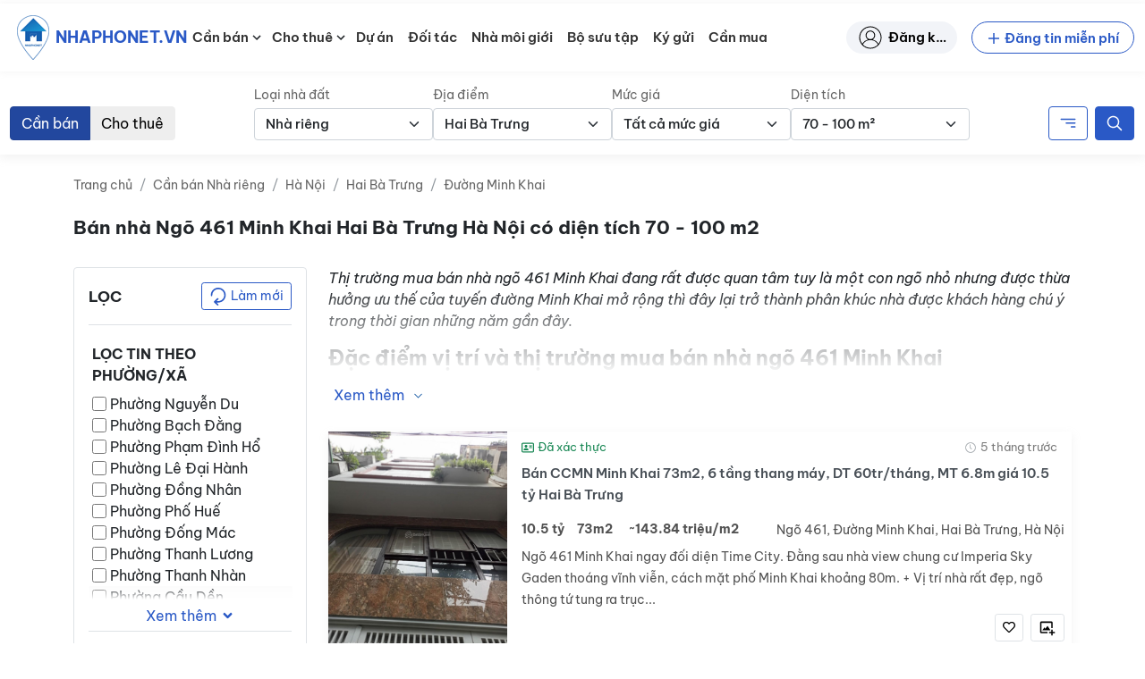

--- FILE ---
content_type: text/html; charset=UTF-8
request_url: https://nhaphonet.vn/nha-dat/ban-nha-ngo-461-minh-khai-hai-ba-trung-ha-noi/?dien-tich=70-100
body_size: 88045
content:
<!doctype html>
<html lang="vi" prefix="og: https://ogp.me/ns#">

<head>
	<meta charset="UTF-8">
	<meta name="viewport" content="width=device-width, initial-scale=1, shrink-to-fit=no">
	<meta http-equiv="X-UA-Compatible" content="IE=edge">
	<link rel="profile" href="https://gmpg.org/xfn/11">
		<style>img:is([sizes="auto" i], [sizes^="auto," i]) { contain-intrinsic-size: 3000px 1500px }</style>
	
<!-- Search Engine Optimization by Rank Math - https://rankmath.com/ -->
<title>Bán Nhà Ngõ 461 Minh Khai Giá Tốt Thanh Khoản Nhanh</title>
<meta name="description" content="Bán nhà ngõ 461 Minh Khai quận Hai Bà Trưng, cam kết sổ đỏ chính chủ, chủ nhà cần tiền bán gấp với giá rẻ, nhiều tiện ích đa dạng xung quanh"/>
<meta name="robots" content="nofollow, noindex"/>
<link rel="canonical" href="https://nhaphonet.vn/nha-dat/ban-nha-ngo-461-minh-khai-hai-ba-trung-ha-noi/" />
<meta property="og:locale" content="vi_VN" />
<meta property="og:type" content="article" />
<meta property="og:title" content="Bán Nhà Ngõ 461 Minh Khai Giá Tốt Thanh Khoản Nhanh" />
<meta property="og:description" content="Bán nhà ngõ 461 Minh Khai quận Hai Bà Trưng, cam kết sổ đỏ chính chủ, chủ nhà cần tiền bán gấp với giá rẻ, nhiều tiện ích đa dạng xung quanh" />
<meta property="og:url" content="https://nhaphonet.vn/nha-dat/ban-nha-ngo-461-minh-khai-hai-ba-trung-ha-noi/" />
<meta property="og:site_name" content="Nhà Phố Net" />
<meta property="og:image" content="https://nhaphonet.vn/wp-content/uploads/2023/02/ban-nha-ngo-461-minh-khai-2.jpg" />
<meta property="og:image:secure_url" content="https://nhaphonet.vn/wp-content/uploads/2023/02/ban-nha-ngo-461-minh-khai-2.jpg" />
<meta property="og:image:width" content="600" />
<meta property="og:image:height" content="450" />
<meta property="og:image:type" content="image/jpeg" />
<meta name="twitter:card" content="summary_large_image" />
<meta name="twitter:title" content="Bán Nhà Ngõ 461 Minh Khai Giá Tốt Thanh Khoản Nhanh" />
<meta name="twitter:description" content="Bán nhà ngõ 461 Minh Khai quận Hai Bà Trưng, cam kết sổ đỏ chính chủ, chủ nhà cần tiền bán gấp với giá rẻ, nhiều tiện ích đa dạng xung quanh" />
<meta name="twitter:image" content="https://nhaphonet.vn/wp-content/uploads/2023/02/ban-nha-ngo-461-minh-khai-2.jpg" />
<script type="application/ld+json" class="rank-math-schema">{"@context":"https://schema.org","@graph":[{"@type":"Organization","@id":"https://nhaphonet.vn/#organization","name":"Nh\u00e0 Ph\u1ed1 Net"},{"@type":"WebSite","@id":"https://nhaphonet.vn/#website","url":"https://nhaphonet.vn","name":"Nh\u00e0 Ph\u1ed1 Net","publisher":{"@id":"https://nhaphonet.vn/#organization"},"inLanguage":"vi"},{"@type":"BreadcrumbList","@id":"https://nhaphonet.vn/nha-dat/ban-nha-ngo-461-minh-khai-hai-ba-trung-ha-noi/#breadcrumb","itemListElement":[{"@type":"ListItem","position":"1","item":{"@id":"https://nhaphonet.vn","name":"Trang ch\u1ee7"}},{"@type":"ListItem","position":"2","item":{"@id":"https://nhaphonet.vn/nha-dat/ban-nha-ngo-461-minh-khai-hai-ba-trung-ha-noi/","name":"B\u00e1n nh\u00e0 Ng\u00f5 461 Minh Khai Hai B\u00e0 Tr\u01b0ng H\u00e0 N\u1ed9i"}}]},{"@type":"CollectionPage","@id":"https://nhaphonet.vn/nha-dat/ban-nha-ngo-461-minh-khai-hai-ba-trung-ha-noi/#webpage","url":"https://nhaphonet.vn/nha-dat/ban-nha-ngo-461-minh-khai-hai-ba-trung-ha-noi/","name":"B\u00e1n Nh\u00e0 Ng\u00f5 461 Minh Khai Gi\u00e1 T\u1ed1t Thanh Kho\u1ea3n Nhanh","isPartOf":{"@id":"https://nhaphonet.vn/#website"},"inLanguage":"vi","breadcrumb":{"@id":"https://nhaphonet.vn/nha-dat/ban-nha-ngo-461-minh-khai-hai-ba-trung-ha-noi/#breadcrumb"}}]}</script>
<!-- /Rank Math WordPress SEO plugin -->

<link rel="apple-touch-icon" sizes="180x180" href="https://nhaphonet.vn/wp-content/themes/nhaphonet/favicon/apple-touch-icon.png">
<link rel="icon" type="image/png" sizes="32x32" href="https://nhaphonet.vn/wp-content/themes/nhaphonet/favicon/favicon-32x32.png">
<link rel="icon" type="image/png" sizes="16x16" href="https://nhaphonet.vn/wp-content/themes/nhaphonet/favicon/favicon-16x16.png">
<link rel="manifest" href="https://nhaphonet.vn/wp-content/themes/nhaphonet/favicon/site.webmanifest">
<link rel="mask-icon" href="https://nhaphonet.vn/wp-content/themes/nhaphonet/favicon/safari-pinned-tab.svg" color="#5bbad5">
<meta name="msapplication-TileColor" content="#da532c">
<meta name="theme-color" content="#da532c">
<style id='nhaphonet-font-inline-css'>
@font-face {
    font-family: 'Be Vietnam Pro';
    src: url('https://nhaphonet.vn/wp-content/themes/nhaphonet/vendor-assets/fonts/bevietnam/BeVietnamPro-ExtraBoldItalic.woff2') format('woff2'),
        url('https://nhaphonet.vn/wp-content/themes/nhaphonet/vendor-assets/fonts/bevietnam/BeVietnamPro-ExtraBoldItalic.woff') format('woff');
    font-weight: bold;
    font-style: italic;
    font-display: swap;
}

@font-face {
    font-family: 'Be Vietnam Pro';
    src: url('https://nhaphonet.vn/wp-content/themes/nhaphonet/vendor-assets/fonts/bevietnam/BeVietnamPro-ExtraBold.woff2') format('woff2'),
        url('https://nhaphonet.vn/wp-content/themes/nhaphonet/vendor-assets/fonts/bevietnam/BeVietnamPro-ExtraBold.woff') format('woff');
    font-weight: bold;
    font-style: normal;
    font-display: swap;
}

@font-face {
    font-family: 'Be Vietnam Pro';
    src: url('https://nhaphonet.vn/wp-content/themes/nhaphonet/vendor-assets/fonts/bevietnam/BeVietnamPro-BoldItalic.woff2') format('woff2'),
        url('https://nhaphonet.vn/wp-content/themes/nhaphonet/vendor-assets/fonts/bevietnam/BeVietnamPro-BoldItalic.woff') format('woff');
    font-weight: bold;
    font-style: italic;
    font-display: swap;
}

@font-face {
    font-family: 'Be Vietnam Pro';
    src: url('https://nhaphonet.vn/wp-content/themes/nhaphonet/vendor-assets/fonts/bevietnam/BeVietnamPro-Black.woff2') format('woff2'),
        url('https://nhaphonet.vn/wp-content/themes/nhaphonet/vendor-assets/fonts/bevietnam/BeVietnamPro-Black.woff') format('woff');
    font-weight: 900;
    font-style: normal;
    font-display: swap;
}

@font-face {
    font-family: 'Be Vietnam Pro';
    src: url('https://nhaphonet.vn/wp-content/themes/nhaphonet/vendor-assets/fonts/bevietnam/BeVietnamPro-BlackItalic.woff2') format('woff2'),
        url('https://nhaphonet.vn/wp-content/themes/nhaphonet/vendor-assets/fonts/bevietnam/BeVietnamPro-BlackItalic.woff') format('woff');
    font-weight: 900;
    font-style: italic;
    font-display: swap;
}

@font-face {
    font-family: 'Be Vietnam Pro';
    src: url('https://nhaphonet.vn/wp-content/themes/nhaphonet/vendor-assets/fonts/bevietnam/BeVietnamPro-Bold.woff2') format('woff2'),
        url('https://nhaphonet.vn/wp-content/themes/nhaphonet/vendor-assets/fonts/bevietnam/BeVietnamPro-Bold.woff') format('woff');
    font-weight: bold;
    font-style: normal;
    font-display: swap;
}

@font-face {
    font-family: 'Be Vietnam Pro';
    src: url('https://nhaphonet.vn/wp-content/themes/nhaphonet/vendor-assets/fonts/bevietnam/BeVietnamPro-MediumItalic.woff2') format('woff2'),
        url('https://nhaphonet.vn/wp-content/themes/nhaphonet/vendor-assets/fonts/bevietnam/BeVietnamPro-MediumItalic.woff') format('woff');
    font-weight: 500;
    font-style: italic;
    font-display: swap;
}

@font-face {
    font-family: 'Be Vietnam Pro';
    src: url('https://nhaphonet.vn/wp-content/themes/nhaphonet/vendor-assets/fonts/bevietnam/BeVietnamPro-Italic.woff2') format('woff2'),
        url('https://nhaphonet.vn/wp-content/themes/nhaphonet/vendor-assets/fonts/bevietnam/BeVietnamPro-Italic.woff') format('woff');
    font-weight: normal;
    font-style: italic;
    font-display: swap;
}

@font-face {
    font-family: 'Be Vietnam Pro';
    src: url('https://nhaphonet.vn/wp-content/themes/nhaphonet/vendor-assets/fonts/bevietnam/BeVietnamPro-Medium.woff2') format('woff2'),
        url('https://nhaphonet.vn/wp-content/themes/nhaphonet/vendor-assets/fonts/bevietnam/BeVietnamPro-Medium.woff') format('woff');
    font-weight: 500;
    font-style: normal;
    font-display: swap;
}

@font-face {
    font-family: 'Be Vietnam Pro';
    src: url('https://nhaphonet.vn/wp-content/themes/nhaphonet/vendor-assets/fonts/bevietnam/BeVietnamPro-ExtraLightItalic.woff2') format('woff2'),
        url('https://nhaphonet.vn/wp-content/themes/nhaphonet/vendor-assets/fonts/bevietnam/BeVietnamPro-ExtraLightItalic.woff') format('woff');
    font-weight: 200;
    font-style: italic;
    font-display: swap;
}

@font-face {
    font-family: 'Be Vietnam Pro';
    src: url('https://nhaphonet.vn/wp-content/themes/nhaphonet/vendor-assets/fonts/bevietnam/BeVietnamPro-LightItalic.woff2') format('woff2'),
        url('https://nhaphonet.vn/wp-content/themes/nhaphonet/vendor-assets/fonts/bevietnam/BeVietnamPro-LightItalic.woff') format('woff');
    font-weight: 300;
    font-style: italic;
    font-display: swap;
}

@font-face {
    font-family: 'Be Vietnam Pro';
    src: url('https://nhaphonet.vn/wp-content/themes/nhaphonet/vendor-assets/fonts/bevietnam/BeVietnamPro-Light.woff2') format('woff2'),
        url('https://nhaphonet.vn/wp-content/themes/nhaphonet/vendor-assets/fonts/bevietnam/BeVietnamPro-Light.woff') format('woff');
    font-weight: 300;
    font-style: normal;
    font-display: swap;
}

@font-face {
    font-family: 'Be Vietnam Pro';
    src: url('https://nhaphonet.vn/wp-content/themes/nhaphonet/vendor-assets/fonts/bevietnam/BeVietnamPro-ExtraLight.woff2') format('woff2'),
        url('https://nhaphonet.vn/wp-content/themes/nhaphonet/vendor-assets/fonts/bevietnam/BeVietnamPro-ExtraLight.woff') format('woff');
    font-weight: 200;
    font-style: normal;
    font-display: swap;
}

@font-face {
    font-family: 'Be Vietnam Pro';
    src: url('https://nhaphonet.vn/wp-content/themes/nhaphonet/vendor-assets/fonts/bevietnam/BeVietnamPro-Regular.woff2') format('woff2'),
        url('https://nhaphonet.vn/wp-content/themes/nhaphonet/vendor-assets/fonts/bevietnam/BeVietnamPro-Regular.woff') format('woff');
    font-weight: normal;
    font-style: normal;
    font-display: swap;
}

@font-face {
    font-family: 'Be Vietnam Pro';
    src: url('https://nhaphonet.vn/wp-content/themes/nhaphonet/vendor-assets/fonts/bevietnam/BeVietnamPro-SemiBoldItalic.woff2') format('woff2'),
        url('https://nhaphonet.vn/wp-content/themes/nhaphonet/vendor-assets/fonts/bevietnam/BeVietnamPro-SemiBoldItalic.woff') format('woff');
    font-weight: 600;
    font-style: italic;
    font-display: swap;
}

@font-face {
    font-family: 'Be Vietnam Pro';
    src: url('https://nhaphonet.vn/wp-content/themes/nhaphonet/vendor-assets/fonts/bevietnam/BeVietnamPro-Thin.woff2') format('woff2'),
        url('https://nhaphonet.vn/wp-content/themes/nhaphonet/vendor-assets/fonts/bevietnam/BeVietnamPro-Thin.woff') format('woff');
    font-weight: 100;
    font-style: normal;
    font-display: swap;
}

@font-face {
    font-family: 'Be Vietnam Pro';
    src: url('https://nhaphonet.vn/wp-content/themes/nhaphonet/vendor-assets/fonts/bevietnam/BeVietnamPro-SemiBold.woff2') format('woff2'),
        url('https://nhaphonet.vn/wp-content/themes/nhaphonet/vendor-assets/fonts/bevietnam/BeVietnamPro-SemiBold.woff') format('woff');
    font-weight: 600;
    font-style: normal;
    font-display: swap;
}

@font-face {
    font-family: 'Be Vietnam Pro';
    src: url('https://nhaphonet.vn/wp-content/themes/nhaphonet/vendor-assets/fonts/bevietnam/BeVietnamPro-ThinItalic.woff2') format('woff2'),
        url('https://nhaphonet.vn/wp-content/themes/nhaphonet/vendor-assets/fonts/bevietnam/BeVietnamPro-ThinItalic.woff') format('woff');
    font-weight: 100;
    font-style: italic;
    font-display: swap;
}


</style>
<link rel='stylesheet' id='npn-front-asyncdefer-js-style-css' href='https://nhaphonet.vn/wp-content/themes/nhaphonet/assets/css/frontend.min.css?ver=3.4.22' media='all' />
<script src="https://nhaphonet.vn/wp-content/themes/nhaphonet/vendor-assets/lazysizes.min.js?ver=5.3.2" id="npn-lazysizes-js"></script>
<!--- Local SEO Schema ---><script type="application/ld+json">{"@context":"https:\/\/schema.org","@graph":[{"@type":"Place","@id":"https:\/\/nhaphonet.vn\/#place","geo":{"@type":"GeoCoordinates","latitude":"20.9998165","longitude":"105.8240503"},"hasMap":"https:\/\/www.google.com\/maps\/place\/Nh%C3%A0+Ph%E1%BB%91+Net+-+nhaphonet.vn\/@20.9998165,105.8240503,21z\/data=!4m5!3m4!1s0x3135ab9c68c4140b:0x62608b229b783f05!8m2!3d20.9997781!4d105.8240393","address":{"@type":"PostalAddress","streetAddress":"S\u1ed1 58 Nguy\u1ec5n Ng\u1ecdc N\u1ea1i","addressLocality":"Qu\u1eadn Thanh Xu\u00e2n","addressRegion":"H\u00e0 N\u1ed9i","addressCountry":"Vi\u1ec7t Nam"}},{"@type":"Organization","@id":"https:\/\/nhaphonet.vn\/#organization","name":"Nh\u00e0 Ph\u1ed1 Net","url":"https:\/\/nhaphonet.vn","email":"hotro@nhaphonet.vn","address":{"@type":"PostalAddress","streetAddress":"58 Nguy\u1ec5n Ng\u1ecdc N\u1ea1i","addressLocality":"Qu\u1eadn Thanh Xu\u00e2n","addressRegion":"H\u00e0 N\u1ed9i","addressCountry":"Vi\u1ec7t Nam"},"logo":{"@type":"ImageObject","@id":"https:\/\/nhaphonet.vn\/#logo","url":"https:\/\/nhaphonet.vn\/wp-content\/plugins\/npn-data\/assets\/images\/seo\/logo.png","contentUrl":"https:\/\/nhaphonet.vn\/wp-content\/plugins\/npn-data\/assets\/images\/seo\/logo.png","caption":"Nh\u00e0 Ph\u1ed1 Net","inLanguage":"vi","width":"80","height":"80"},"contactPoint":[{"@type":"ContactPoint","telephone":"19000357","contactType":"customer support"}],"location":{"@id":"https:\/\/nhaphonet.vn\/#place"}},{"@type":"WebSite","@id":"https:\/\/nhaphonet.vn\/#website","url":"https:\/\/nhaphonet.vn","name":"Nh\u00e0 Ph\u1ed1 Net","publisher":{"@id":"https:\/\/nhaphonet.vn\/#organization"},"inLanguage":"vi","potentialAction":{"@type":"SearchAction","target":"https:\/\/nhaphonet.vn\/?s={search_term_string}","query-input":"required name=search_term_string"}},{"@type":"ImageObject","@id":"https:\/\/nhaphonet.vn\/wp-content\/plugins\/npn-data\/assets\/images\/seo\/landing.jpg","url":"https:\/\/nhaphonet.vn\/wp-content\/plugins\/npn-data\/assets\/images\/seo\/landing.jpg","width":"1920","height":"694","inLanguage":"vi"},{"@type":"WebPage","@id":"https:\/\/nhaphonet.vn\/#webpage","url":"https:\/\/nhaphonet.vn\/","name":"Trang TM\u0110T B\u1ea5t \u0111\u1ed9ng s\u1ea3n Nhaphonet.vn","datePublished":"2021-12-29T14:20:02+07:00","dateModified":"2022-10-15T09:15:14+07:00","about":{"@id":"https:\/\/nhaphonet.vn\/#organization"},"isPartOf":{"@id":"https:\/\/nhaphonet.vn\/#website"},"primaryImageOfPage":{"@id":"https:\/\/nhaphonet.vn\/wp-content\/plugins\/npn-data\/assets\/images\/seo\/landing.jpg"},"inLanguage":"vi"},{"@type":"Person","@id":"https:\/\/nhaphonet.vn\/#author","name":"Nguy\u1ec5n Minh Kh\u00f4i","url":"https:\/\/nhaphonet.vn\/nha-moi-gioi\/","image":{"@type":"ImageObject","@id":"https:\/\/nhaphonet.vn\/wp-content\/plugins\/npn-data\/assets\/images\/seo\/logo.png","url":"https:\/\/nhaphonet.vn\/wp-content\/plugins\/npn-data\/assets\/images\/seo\/logo.png","caption":"Nguy\u1ec5n Minh Kh\u00f4i","inLanguage":"vi"},"worksFor":{"@id":"https:\/\/nhaphonet.vn\/#organization"}},{"@type":"Article","headline":"Trang TM\u0110T B\u1ea5t \u0111\u1ed9ng s\u1ea3n Nhaphonet.vn","keywords":"nhaphonet,nhaphonet.vn","datePublished":"2021-12-29T14:20:02+07:00","dateModified":"2022-10-15T09:15:14+07:00","author":{"@id":"https:\/\/nhaphonet.vn\/#author"},"publisher":{"@id":"https:\/\/nhaphonet.vn\/#organization"},"description":"Trang TM\u0110T B\u1ea5t \u0111\u1ed9ng s\u1ea3n gi\u00fap k\u1ebft n\u1ed1i ng\u01b0\u1eddi mua nh\u00e0 v\u1edbi nh\u00e0 m\u00f4i gi\u1edbi uy t\u00edn","name":"Nhaphonet.vn mang l\u1ea1i tr\u1ea3i nghi\u1ec7m t\u00ecm ki\u1ebfm nh\u00e0 ph\u1ed1, \u0111\u1ea5t th\u1ed5 c\u01b0, \u0111\u0103ng tin nh\u00e0 \u0111\u1ea5t mi\u1ec5n ph\u00ed v\u00e0 k\u1ebft n\u1ed1i v\u1edbi nh\u00e0 m\u00f4i gi\u1edbi uy t\u00edn c\u00f9ng \u0111\u1ea1i l\u00fd t\u1ea1i 63 t\u1ec9nh th\u00e0nh ph\u1ed1 Vi\u1ec7t Nam.","@id":"https:\/\/nhaphonet.vn\/#richSnippet","isPartOf":{"@id":"https:\/\/nhaphonet.vn\/#webpage"},"image":{"@id":"https:\/\/nhaphonet.vn\/wp-content\/plugins\/npn-data\/assets\/images\/seo\/landing.jpg"},"inLanguage":"vi","mainEntityOfPage":{"@id":"https:\/\/nhaphonet.vn\/#webpage"}}]}</script>
<!--- Entity Schema Corporation ---><script type="application/ld+json">{"@context":"https:\/\/schema.org","@type":"Corporation","name":"Trang TM\u0110T B\u1ea5t \u0111\u1ed9ng s\u1ea3n Nhaphonet.vn","alternateName":"Nhaphonet.vn","url":"https:\/\/nhaphonet.vn\/","logo":"https:\/\/nhaphonet.vn\/wp-content\/plugins\/npn-data\/assets\/images\/seo\/logo.png","contactPoint":{"@type":"ContactPoint","telephone":"1900 0357","contactType":"technical support","contactOption":"TollFree","areaServed":"VN","availableLanguage":"Vietnamese"},"sameAs":["https:\/\/www.pinterest.com\/nhaphonet\/","https:\/\/twitter.com\/nhaphonet","https:\/\/www.youtube.com\/channel\/UC1jO95zZNI9DoscSDESCaEQ\/about","https:\/\/www.reddit.com\/user\/nhaphonet","https:\/\/www.flickr.com\/people\/nhaphonet\/","https:\/\/dribbble.com\/nhaphonet\/about","https:\/\/flipboard.com\/@nhaphonet\/","https:\/\/nhaphonet.wordpress.com\/","https:\/\/nhaphonet.tumblr.com\/"]}</script>
<!--- Entity Schema RealEstateAgent ---><script type="application/ld+json">{"@context":"https:\/\/schema.org","@type":"RealEstateAgent","name":"Trang TM\u0110T B\u1ea5t \u0111\u1ed9ng s\u1ea3n Nhaphonet.vn","image":"https:\/\/nhaphonet.vn\/wp-content\/plugins\/npn-data\/assets\/images\/seo\/logo.png","@id":"https:\/\/nhaphonet.vn\/","url":"https:\/\/nhaphonet.vn\/","telephone":"1900 0357","address":{"@type":"PostalAddress","streetAddress":"S\u1ed1 58 P. Nguy\u1ec5n Ng\u1ecdc N\u1ea1i, Kh\u01b0\u01a1ng Mai, Thanh Xu\u00e2n, H\u00e0 N\u1ed9i","addressLocality":"H\u00e0 N\u1ed9i","postalCode":"10000","addressCountry":"VN"},"geo":{"@type":"GeoCoordinates","latitude":21.0489837,"longitude":105.8413116},"priceRange":"$","openingHoursSpecification":{"@type":"OpeningHoursSpecification","dayOfWeek":["Monday","Tuesday","Wednesday","Thursday","Friday","Saturday","Sunday"],"opens":"08:00","closes":"20:00"},"sameAs":["https:\/\/www.pinterest.com\/nhaphonet\/","https:\/\/twitter.com\/nhaphonet","https:\/\/www.youtube.com\/channel\/UC1jO95zZNI9DoscSDESCaEQ\/about","https:\/\/www.reddit.com\/user\/nhaphonet","https:\/\/www.flickr.com\/people\/nhaphonet\/","https:\/\/dribbble.com\/nhaphonet\/about","https:\/\/nhaphonet.wordpress.com\/","https:\/\/nhaphonet.tumblr.com\/","https:\/\/flipboard.com\/@nhaphonet\/"]}</script>
<meta name="facebook-domain-verification" content="j67zcpiz1mblt8t88pe1kv7bfz0jci" />
<meta name="google-adsense-account" content="ca-pub-3377808055435555">
<!-- Google tag (gtag.js) -->
<script async data-pmdelayedscript="https://www.googletagmanager.com/gtag/js?id=UA-216076228-2" data-cfasync="false" data-no-optimize="1" data-no-defer="1" data-no-minify="1"></script>
<script data-pmdelayedscript="[data-uri]" data-cfasync="false" data-no-optimize="1" data-no-defer="1" data-no-minify="1"></script>
<!--<script async src="https://pagead2.googlesyndication.com/pagead/js/adsbygoogle.js?client=ca-pub-3377808055435555"
     crossorigin="anonymous"></script> --><link rel="icon" href="https://nhaphonet.vn/wp-content/uploads/ZN0517I6-logo.png" sizes="32x32" />
<link rel="icon" href="https://nhaphonet.vn/wp-content/uploads/ZN0517I6-logo.png" sizes="192x192" />
<link rel="apple-touch-icon" href="https://nhaphonet.vn/wp-content/uploads/ZN0517I6-logo.png" />
<meta name="msapplication-TileImage" content="https://nhaphonet.vn/wp-content/uploads/ZN0517I6-logo.png" />
		<style id="wp-custom-css">
			.sr-only {
	display: none;
}

@media screen and (max-width: 991px) {
	.header__collapse {
		width: 320px !important;
	}
}

@media screen and (min-width: 1280px) {
	.home-millions { margin-top: 3em; }
}

.home-search-form__streets-text input {
	border: 1px solid transparent;
}

.single-post .entry-summary table {
	max-width: 100%;
}
.home-properties-section .property-card__address {
	overflow: hidden;
}
.single-profile .property-card__media .is-image-placeholder {
	  width: auto !important;
    height: auto !important;
}		</style>
		</head>

<body class="archive tax-property_tag term-ban-nha-ngo-461-minh-khai-hai-ba-trung-ha-noi term-82674 wp-custom-logo wp-theme-nhaphonet">
	
	<div id="site-wrapper" class="d-flex flex-column min-vh-100">
				<header id="header-wrapper" class="sticky-top bg-light" data-component="header">
			<nav id="header-simple" class="navbar navbar-expand-xl navbar-light">
	<div class="container-fluid position-relative">
		<a class="header-logo navbar-brand me-0 d-flex align-items-center" href="https://nhaphonet.vn">
	<img width="50" height="50" src="https://nhaphonet.vn/wp-content/themes/nhaphonet/vendor-assets/images/header-logo.png" class="custom-logo" alt="Logo Nha Pho Net">
	<p class="d-flex align-items-center m-0 text-uppercase text-primary fw-bolder small custom-logo" title="Nhaphonet.vn">Nhaphonet.vn</p>
</a>

<a class="ms-auto header-submit-property__link d-xl-none" href="https://nhaphonet.vn/tai-khoan/dang-tin/" title="Submit property"><svg width="22" height="22"         ><use xlink:href="#edit"/></svg></a>

<a class="header-account__link d-xl-none" href="https://nhaphonet.vn/tai-khoan/" title="Đăng nhập"><svg width="22" height="22"         ><use xlink:href="#user-header"/></svg></a>

<button class="navbar-toggler js-open-header" type="button" aria-label="Toggle navigation">
	<span class="icon-bar top-bar pe-none"></span>
	<span class="icon-bar middle-bar pe-none"></span>
	<span class="icon-bar bottom-bar pe-none"></span>
	<span class="sr-only">Toggle navigation</span>
</button>
<div class="d-none d-xl-flex justify-content-between w-100 align-items-center">
	<ul id="menu-danh-muc" class="header-menu header-menu__desktop js-header-desktop-menu nav navbar-nav ms-xl-2"><li id="menu-item-1608484" class="menu-item menu-item-type-custom menu-item-object-custom menu-item-has-children menu-item--icon menu-item--icon-svg menu-item-1608484"><a href="https://nhaphonet.vn/can-ban/nha-dat/">Cần bán</a><span class="sub-menu-toggle"><svg class="align-text-bottom cursor-pointer" width="18" height="18" focusable="false" aria-hidden="true" viewBox="0 0 24 24" id="chevron-down"><path fill="currentColor" d="M7.41 8.59 12 13.17l4.59-4.58L18 10l-6 6-6-6 1.41-1.41z"></path></svg></span>
<ul class="sub-menu">
	<li id="menu-item-1608486" class="menu-item menu-item-type-custom menu-item-object-custom menu-item--icon menu-item--icon-svg menu-item-1608486"><a href="https://nhaphonet.vn/can-ban/nha-mat-pho/">Bán nhà mặt phố</a></li>
	<li id="menu-item-1608487" class="menu-item menu-item-type-custom menu-item-object-custom menu-item--icon menu-item--icon-svg menu-item-1608487"><a href="https://nhaphonet.vn/can-ban/nha-rieng/">Bán nhà riêng</a></li>
	<li id="menu-item-1608501" class="menu-item menu-item-type-custom menu-item-object-custom menu-item--icon menu-item--icon-svg menu-item-1608501"><a href="https://nhaphonet.vn/can-ban/chung-cu/">Bán căn hộ, chung cư</a></li>
	<li id="menu-item-1608502" class="menu-item menu-item-type-custom menu-item-object-custom menu-item--icon menu-item--icon-svg menu-item-1608502"><a href="https://nhaphonet.vn/can-ban/nha-biet-thu-lien-ke/">Bán nhà biệt thự &#8211; liền kề</a></li>
	<li id="menu-item-1608507" class="menu-item menu-item-type-custom menu-item-object-custom menu-item--icon menu-item--icon-svg menu-item-1608507"><a href="https://nhaphonet.vn/can-ban/dat-tho-cu-dat-o/">Bán đất thổ cư &#8211; đất ở</a></li>
	<li id="menu-item-1608508" class="menu-item menu-item-type-custom menu-item-object-custom menu-item--icon menu-item--icon-svg menu-item-1608508"><a href="https://nhaphonet.vn/can-ban/khu-nghi-duong/">Bán khu nghỉ dưỡng</a></li>
	<li id="menu-item-1003648" class="menu-item menu-item-type-custom menu-item-object-custom menu-item--icon menu-item--icon-svg menu-item-1003648"><a href="/can-ban/nha-dat/">Tất cả nhà đất bán</a></li>
</ul>
</li>
<li id="menu-item-1608528" class="menu-item menu-item-type-custom menu-item-object-custom menu-item-has-children menu-item--icon menu-item--icon-svg menu-item-1608528"><a href="https://nhaphonet.vn/cho-thue/nha-dat/">Cho thuê</a><span class="sub-menu-toggle"><svg class="align-text-bottom cursor-pointer" width="18" height="18" focusable="false" aria-hidden="true" viewBox="0 0 24 24" id="chevron-down"><path fill="currentColor" d="M7.41 8.59 12 13.17l4.59-4.58L18 10l-6 6-6-6 1.41-1.41z"></path></svg></span>
<ul class="sub-menu">
	<li id="menu-item-1608529" class="menu-item menu-item-type-custom menu-item-object-custom menu-item--icon menu-item--icon-svg menu-item-1608529"><a href="https://nhaphonet.vn/cho-thue/nha-mat-pho/">Nhà mặt phố &#8211; MBKD</a></li>
	<li id="menu-item-1608541" class="menu-item menu-item-type-custom menu-item-object-custom menu-item--icon menu-item--icon-svg menu-item-1608541"><a href="https://nhaphonet.vn/cho-thue/van-phong/">Văn phòng</a></li>
	<li id="menu-item-1608542" class="menu-item menu-item-type-custom menu-item-object-custom menu-item--icon menu-item--icon-svg menu-item-1608542"><a href="https://nhaphonet.vn/cho-thue/nha-rieng/">Nhà riêng, nhà trong ngõ</a></li>
	<li id="menu-item-1608543" class="menu-item menu-item-type-custom menu-item-object-custom menu-item--icon menu-item--icon-svg menu-item-1608543"><a href="https://nhaphonet.vn/cho-thue/kho-xuong-bds-cong-nghiep/">Kho xưởng, BĐS công nghiệp</a></li>
	<li id="menu-item-1608544" class="menu-item menu-item-type-custom menu-item-object-custom menu-item--icon menu-item--icon-svg menu-item-1608544"><a href="https://nhaphonet.vn/cho-thue/nha-biet-thu-lien-ke/">Shophouse, biệt thự liền kề</a></li>
	<li id="menu-item-1608553" class="menu-item menu-item-type-custom menu-item-object-custom menu-item--icon menu-item--icon-svg menu-item-1608553"><a href="https://nhaphonet.vn/cho-thue/khu-nghi-duong/">Khách sạn, homestay</a></li>
	<li id="menu-item-1608554" class="menu-item menu-item-type-custom menu-item-object-custom menu-item--icon menu-item--icon-svg menu-item-1608554"><a href="https://nhaphonet.vn/cho-thue/chung-cu/">Căn hộ, chung cư</a></li>
	<li id="menu-item-1608559" class="menu-item menu-item-type-custom menu-item-object-custom menu-item--icon menu-item--icon-svg menu-item-1608559"><a href="https://nhaphonet.vn/cho-thue/sang-nhuong/">Sang nhượng</a></li>
	<li id="menu-item-1003635" class="menu-item menu-item-type-custom menu-item-object-custom menu-item--icon menu-item--icon-svg menu-item-1003635"><a href="/cho-thue/nha-dat/">Tất cả nhà đất cho thuê</a></li>
</ul>
</li>
<li id="menu-item-1438764" class="menu-item menu-item-type-custom menu-item-object-custom menu-item--icon menu-item--icon-svg menu-item-1438764"><a href="/du-an/">Dự án</a></li>
<li id="menu-item-188230" class="menu-item menu-item-type-post_type menu-item-object-page menu-item--icon menu-item--icon-svg menu-item-188230"><a href="https://nhaphonet.vn/doi-tac-cong-ty/">Đối tác</a></li>
<li id="menu-item-1160" class="menu-item menu-item-type-post_type_archive menu-item-object-profile menu-item--icon menu-item--icon-svg menu-item-1160"><a href="https://nhaphonet.vn/nha-moi-gioi/">Nhà môi giới</a></li>
<li id="menu-item-217933" class="menu-item menu-item-type-post_type_archive menu-item-object-collection menu-item--icon menu-item--icon-svg menu-item-217933"><a href="https://nhaphonet.vn/bo-suu-tap/">Bộ sưu tập</a></li>
<li id="menu-item-538452" class="menu-item menu-item-type-post_type menu-item-object-page menu-item--icon menu-item--icon-svg menu-item-538452"><a href="https://nhaphonet.vn/ky-gui/">Ký gửi</a></li>
<li id="menu-item-577961" class="menu-item menu-item-type-post_type menu-item-object-page menu-item--icon menu-item--icon-svg menu-item-577961"><a href="https://nhaphonet.vn/can-mua/">Cần mua</a></li>
</ul>	<div class="d-flex align-items-center ms-auto" id="header-right">
		<!-- React component will render here -->
	</div>
	<div id='warning-notice'></div>
</div>
	</div>
</nav>
		</header> <!-- #header-wrapper -->

		<div id="page-wrapper" class="flex-grow-1">

			<div id="recaptcha-container"></div><main id="content-wrapper">
	<div class="d-none d-lg-block">
		
<div class="global-filters" data-permission-filter='{"property_price":[],"property_usage":[],"property_district":{"slug":"hai-ba-trung-ha-noi","name":"Hai B\u00e0 Tr\u01b0ng","term_id":"1518"},"property_street":{"slug":"duong-minh-khai-hai-ba-trung-ha-noi","name":"\u0110\u01b0\u1eddng Minh Khai","term_id":"13523"},"property_direction":[],"property_ward":[],"article_type":{"value":"can-ban","label":"C\u1ea7n b\u00e1n","term_id":"761"},"property_type":{"value":"nha-rieng","label":"Nh\u00e0 ri\u00eang","term_id":"758"},"property_city":{"slug":"ha-noi","name":"H\u00e0 N\u1ed9i","term_id":"1449"},"property_alley":{"slug":"ngo-461-duong-minh-khai-hai-ba-trung-ha-noi","name":"Ng\u00f5 461","term_id":"82672"},"property_area":{"value":"70-100","label":"70 - 100 m2","term_id":"834"}}' data-search-street="" data-component="global-filters">

	<div class="d-lg-none global-filters__mobile js-open-global-mobile-filters">
		<div class="w-100 input-group input-group-sm pe-none global-filters__mobile-placeholder">
			<input type='text' class='form-control pe-none' placeholder='Tìm kiếm...' />
			<button class="btn btn-primary pe-none d-flex align-items-center" title="Tìm">
				<svg width="14" height="14"         ><use xlink:href="#search"/></svg>			</button>
		</div>
	</div>
	<div id="global-filters-app" class="d-none d-lg-block">
		<div class="global-filters__desktop js-global-filters-form"></div>
		
<div class="global-filters__desktop js-global-filters-placeholder">
	<form class="mb-4 pt-3 pb-3 bg-white global-filters__form">
		<div class="container-fluid">
			<div class="row">
				<div class="col-auto d-flex align-items-end is-col-article-type">
																		<div class="btn-group" role="group">
								<input type="radio" class="btn-check" name="article_type" value="can-ban" checked="">
								<label class="btn btn-primary active">Cần bán</label>
								<input type="radio" class="btn-check" name="article_type" value="cho-thue">
								<label class="btn btn-light">Cho thuê</label>
							</div>
															</div>
				<div class="col-auto mx-auto">
					<div class="d-flex justify-content-between gap-2 gap-xxl-3">
												<div class="position-relative global-filters__col is-col-property-type ">
							<span class="opacity-75 d-block mb-1 small text-dark">Loại nhà đất</span>
							<div class="form-select form-select--placeholder">
								<div class="form-select__text">
									Nhà riêng								</div>
							</div>
						</div>
						<div class="position-relative global-filters__col is-col-location ">
							<span class="opacity-75 d-block mb-1 small text-dark">Địa điểm</span>
							<div class="form-select form-select--placeholder form-select--dark">
								<div class="form-select__text">
									Hai Bà Trưng								</div>
							</div>
						</div>
						<div class="position-relative global-filters__col is-col-price ">
							<span class="opacity-75 d-block mb-1 small text-dark">Mức giá</span>
							<div class="form-select form-select--placeholder form-select--dark">
								<div class="form-select__text">
									Tất cả mức giá								</div>
							</div>
						</div>
						<div class="position-relative global-filters__col is-col-area ">
							<span class="opacity-75 d-block mb-1 small text-dark">Diện tích</span>
							<div class="form-select form-select--placeholder">
								<div class="form-select__text">
									70 - 100 m2								</div>
							</div>
						</div>
					</div>
				</div>
				<div class="position-relative col-auto d-flex align-items-end justify-content-end global-filters__col-actions">
					<button class="btn btn-outline-primary d-flex justify-content-center align-items-center global-filters__button-icon">
						<span class="icon" aria-hidden="true"><svg width="16" height="16"         ><use xlink:href="#filter-reverse"/></svg></span>
						<span class="text ps-1 d-none d-xxl-inline">Lọc thêm</span>
					</button>
					<button class="btn d-flex justify-content-center align-items-center btn-primary ms-2 global-filters__button-icon">
						<span class="icon" aria-hidden="true"><svg width="16" height="16"         ><use xlink:href="#search"/></svg></span>
						<span class="ps-1 d-none d-xxl-inline">Tìm kiếm</span>
					</button>
				</div>
			</div>
		</div>
	</form>
</div>
	</div>
</div>
	</div>
	<div class="container">
			<nav aria-label="breadcrumb" class="mt-3 custom-breadcrumbs">
		<ol class="small opacity-75 breadcrumb">
							<li class="breadcrumb-item">
					<a class="text-dark custom-breadcrumbs__link" href="https://nhaphonet.vn/" title="Xem tin đăng Trang chủ">
						Trang chủ					</a>
				</li>
							<li class="breadcrumb-item">
					<a class="text-dark custom-breadcrumbs__link" href="https://nhaphonet.vn/can-ban/nha-rieng" title="Xem tin đăng Cần bán Nhà riêng">
						Cần bán Nhà riêng					</a>
				</li>
							<li class="breadcrumb-item">
					<a class="text-dark custom-breadcrumbs__link" href="https://nhaphonet.vn/nha-dat/ban-nha-ha-noi/" title="Xem tin đăng Hà Nội">
						Hà Nội					</a>
				</li>
							<li class="breadcrumb-item">
					<a class="text-dark custom-breadcrumbs__link" href="https://nhaphonet.vn/nha-dat/ban-nha-quan-hai-ba-trung-ha-noi/" title="Xem tin đăng Hai Bà Trưng">
						Hai Bà Trưng					</a>
				</li>
							<li class="breadcrumb-item">
					<a class="text-dark custom-breadcrumbs__link" href="https://nhaphonet.vn/nha-dat/ban-nha-duong-minh-khai-ha-noi/" title="Xem tin đăng Đường Minh Khai">
						Đường Minh Khai					</a>
				</li>
					</ol>
	</nav>
			<div class="row mt-4 mb-4">
			<div class="section mb-0 mb-lg-3 page-header">
				<h1 class="h3 m-0 mb-3">Bán nhà Ngõ 461 Minh Khai Hai Bà Trưng Hà Nội  có diện tích 70 - 100 m2</h1>
			</div>
			<div class="col col-12 col-lg-3 d-none d-lg-block col-is-sidebar">
				<div class="border rounded p-3 ">
						
	<div class="d-flex justify-content-between align-items-center filter-refresh border-bottom mb-3 pb-3">
					<p class="h5 m-0 text-uppercase">Lọc</p>
							<a class="btn btn-sm btn-outline-primary d-flex filter-refresh-btn align-items-center" href=https://nhaphonet.vn/can-ban>
				<svg width="20" height="20" fill="#2a59c6"     ><use xlink:href="#reset"/></svg>				<span class="ms-1">
					Làm mới				</span>
			</a>
			</div>

							<div class="widget widget--links mb-3 p-1 pb-3 border-bottom widget--has-max-height"  data-component="widget-links" data-max-height="250">
					<p class="fw-bold text-uppercase mb-2 widget__title">Lọc tin theo phường/xã</p>
				<div class="widget__content js-content overflow-hidden position-relative js-widget-content"  style="max-height: 250px">
			<ul class="mb-0 list-unstyled widget__menu">
									<li class="d-flex widget__menu-item">
						<a class="widget__menu-link" href="https://nhaphonet.vn/nha-dat/ban-nha-quan-hai-ba-trung-ha-noi/?ward=phuong-nguyen-du-hai-ba-trung-ha-noi"></a>
						<input class="form-check-input" type="checkbox" value="" id="phuong-nguyen-du" >
						<label class="ms-1 form-check-label" for="phuong-nguyen-du">Phường Nguyễn Du</label>

					</li>
									<li class="d-flex widget__menu-item">
						<a class="widget__menu-link" href="https://nhaphonet.vn/nha-dat/ban-nha-quan-hai-ba-trung-ha-noi/?ward=phuong-bach-dang-hai-ba-trung-ha-noi"></a>
						<input class="form-check-input" type="checkbox" value="" id="phuong-bach-dang" >
						<label class="ms-1 form-check-label" for="phuong-bach-dang">Phường Bạch Đằng</label>

					</li>
									<li class="d-flex widget__menu-item">
						<a class="widget__menu-link" href="https://nhaphonet.vn/nha-dat/ban-nha-quan-hai-ba-trung-ha-noi/?ward=phuong-pham-dinh-ho-hai-ba-trung-ha-noi"></a>
						<input class="form-check-input" type="checkbox" value="" id="phuong-pham-dinh-ho" >
						<label class="ms-1 form-check-label" for="phuong-pham-dinh-ho">Phường Phạm Đình Hổ</label>

					</li>
									<li class="d-flex widget__menu-item">
						<a class="widget__menu-link" href="https://nhaphonet.vn/nha-dat/ban-nha-quan-hai-ba-trung-ha-noi/?ward=phuong-le-dai-hanh-hai-ba-trung-ha-noi"></a>
						<input class="form-check-input" type="checkbox" value="" id="phuong-le-dai-hanh" >
						<label class="ms-1 form-check-label" for="phuong-le-dai-hanh">Phường Lê Đại Hành</label>

					</li>
									<li class="d-flex widget__menu-item">
						<a class="widget__menu-link" href="https://nhaphonet.vn/nha-dat/ban-nha-quan-hai-ba-trung-ha-noi/?ward=phuong-dong-nhan-hai-ba-trung-ha-noi"></a>
						<input class="form-check-input" type="checkbox" value="" id="phuong-dong-nhan" >
						<label class="ms-1 form-check-label" for="phuong-dong-nhan">Phường Đồng Nhân</label>

					</li>
									<li class="d-flex widget__menu-item">
						<a class="widget__menu-link" href="https://nhaphonet.vn/nha-dat/ban-nha-quan-hai-ba-trung-ha-noi/?ward=phuong-pho-hue-hai-ba-trung-ha-noi"></a>
						<input class="form-check-input" type="checkbox" value="" id="phuong-pho-hue" >
						<label class="ms-1 form-check-label" for="phuong-pho-hue">Phường Phố Huế</label>

					</li>
									<li class="d-flex widget__menu-item">
						<a class="widget__menu-link" href="https://nhaphonet.vn/nha-dat/ban-nha-quan-hai-ba-trung-ha-noi/?ward=phuong-dong-mac-hai-ba-trung-ha-noi"></a>
						<input class="form-check-input" type="checkbox" value="" id="phuong-dong-mac" >
						<label class="ms-1 form-check-label" for="phuong-dong-mac">Phường Đống Mác</label>

					</li>
									<li class="d-flex widget__menu-item">
						<a class="widget__menu-link" href="https://nhaphonet.vn/nha-dat/ban-nha-quan-hai-ba-trung-ha-noi/?ward=phuong-thanh-luong-hai-ba-trung-ha-noi"></a>
						<input class="form-check-input" type="checkbox" value="" id="phuong-thanh-luong" >
						<label class="ms-1 form-check-label" for="phuong-thanh-luong">Phường Thanh Lương</label>

					</li>
									<li class="d-flex widget__menu-item">
						<a class="widget__menu-link" href="https://nhaphonet.vn/nha-dat/ban-nha-quan-hai-ba-trung-ha-noi/?ward=phuong-thanh-nhan-hai-ba-trung-ha-noi"></a>
						<input class="form-check-input" type="checkbox" value="" id="phuong-thanh-nhan" >
						<label class="ms-1 form-check-label" for="phuong-thanh-nhan">Phường Thanh Nhàn</label>

					</li>
									<li class="d-flex widget__menu-item">
						<a class="widget__menu-link" href="https://nhaphonet.vn/nha-dat/ban-nha-quan-hai-ba-trung-ha-noi/?ward=phuong-cau-den-hai-ba-trung-ha-noi"></a>
						<input class="form-check-input" type="checkbox" value="" id="phuong-cau-den" >
						<label class="ms-1 form-check-label" for="phuong-cau-den">Phường Cầu Dền</label>

					</li>
									<li class="d-flex widget__menu-item">
						<a class="widget__menu-link" href="https://nhaphonet.vn/nha-dat/ban-nha-quan-hai-ba-trung-ha-noi/?ward=phuong-bach-khoa-hai-ba-trung-ha-noi"></a>
						<input class="form-check-input" type="checkbox" value="" id="phuong-bach-khoa" >
						<label class="ms-1 form-check-label" for="phuong-bach-khoa">Phường Bách Khoa</label>

					</li>
									<li class="d-flex widget__menu-item">
						<a class="widget__menu-link" href="https://nhaphonet.vn/nha-dat/ban-nha-quan-hai-ba-trung-ha-noi/?ward=phuong-dong-tam-hai-ba-trung-ha-noi"></a>
						<input class="form-check-input" type="checkbox" value="" id="phuong-dong-tam" >
						<label class="ms-1 form-check-label" for="phuong-dong-tam">Phường Đồng Tâm</label>

					</li>
									<li class="d-flex widget__menu-item">
						<a class="widget__menu-link" href="https://nhaphonet.vn/nha-dat/ban-nha-quan-hai-ba-trung-ha-noi/?ward=phuong-vinh-tuy-hai-ba-trung-ha-noi"></a>
						<input class="form-check-input" type="checkbox" value="" id="phuong-vinh-tuy" >
						<label class="ms-1 form-check-label" for="phuong-vinh-tuy">Phường Vĩnh Tuy</label>

					</li>
									<li class="d-flex widget__menu-item">
						<a class="widget__menu-link" href="https://nhaphonet.vn/nha-dat/ban-nha-quan-hai-ba-trung-ha-noi/?ward=phuong-bach-mai-hai-ba-trung-ha-noi"></a>
						<input class="form-check-input" type="checkbox" value="" id="phuong-bach-mai" >
						<label class="ms-1 form-check-label" for="phuong-bach-mai">Phường Bạch Mai</label>

					</li>
									<li class="d-flex widget__menu-item">
						<a class="widget__menu-link" href="https://nhaphonet.vn/nha-dat/ban-nha-quan-hai-ba-trung-ha-noi/?ward=phuong-bui-thi-xuan-hai-ba-trung-ha-noi"></a>
						<input class="form-check-input" type="checkbox" value="" id="phuong-bui-thi-xuan" >
						<label class="ms-1 form-check-label" for="phuong-bui-thi-xuan">Phường Bùi Thị Xuân</label>

					</li>
									<li class="d-flex widget__menu-item">
						<a class="widget__menu-link" href="https://nhaphonet.vn/nha-dat/ban-nha-quan-hai-ba-trung-ha-noi/?ward=phuong-ngo-thi-nham-hai-ba-trung-ha-noi"></a>
						<input class="form-check-input" type="checkbox" value="" id="phuong-ngo-thi-nham" >
						<label class="ms-1 form-check-label" for="phuong-ngo-thi-nham">Phường Ngô Thì Nhậm</label>

					</li>
									<li class="d-flex widget__menu-item">
						<a class="widget__menu-link" href="https://nhaphonet.vn/nha-dat/ban-nha-quan-hai-ba-trung-ha-noi/?ward=phuong-quynh-mai-hai-ba-trung-ha-noi"></a>
						<input class="form-check-input" type="checkbox" value="" id="phuong-quynh-mai" >
						<label class="ms-1 form-check-label" for="phuong-quynh-mai">Phường Quỳnh Mai</label>

					</li>
									<li class="d-flex widget__menu-item">
						<a class="widget__menu-link" href="https://nhaphonet.vn/nha-dat/ban-nha-quan-hai-ba-trung-ha-noi/?ward=phuong-quynh-loi-hai-ba-trung-ha-noi"></a>
						<input class="form-check-input" type="checkbox" value="" id="phuong-quynh-loi" >
						<label class="ms-1 form-check-label" for="phuong-quynh-loi">Phường Quỳnh Lôi</label>

					</li>
									<li class="d-flex widget__menu-item">
						<a class="widget__menu-link" href="https://nhaphonet.vn/nha-dat/ban-nha-quan-hai-ba-trung-ha-noi/?ward=phuong-minh-khai-hai-ba-trung-ha-noi"></a>
						<input class="form-check-input" type="checkbox" value="" id="phuong-minh-khai" >
						<label class="ms-1 form-check-label" for="phuong-minh-khai">Phường Minh Khai</label>

					</li>
									<li class="d-flex widget__menu-item">
						<a class="widget__menu-link" href="https://nhaphonet.vn/nha-dat/ban-nha-quan-hai-ba-trung-ha-noi/?ward=phuong-truong-dinh-hai-ba-trung-ha-noi"></a>
						<input class="form-check-input" type="checkbox" value="" id="phuong-truong-dinh" >
						<label class="ms-1 form-check-label" for="phuong-truong-dinh">Phường Trương Định</label>

					</li>
							</ul>
		</div>
					<div class="widget__footer mt-1 d-none text-center js-footer">
				<button class="w-100 position-relative d-block mb-1 widget__button-more js-open-trigger" title="Xem thêm">
					<span class="pe-none widget__button-more-text widget__button-more-visible">Xem thêm <svg width="16" height="16" fill="#2a59c6" style="vertical-align:-2px"><use xlink:href="#angle-down"/></svg></span>
					<span class="pe-none widget__button-more-text widget__button-more-hidden">Thu gọn <svg width="16" height="16" fill="#2a59c6" style="vertical-align:-2px"><use xlink:href="#angle-up"/></svg></span>
				</button>
			</div>
			</div>
	<div class="widget widget--links border-bottom pb-3 mb-3" >
					<p class="fw-bold text-uppercase mb-2 widget__title">Lọc theo giá</p>
				<div class="widget__content js-content" >
			<ul class="mb-0 list-unstyled widget__menu">
									<li class="d-flex widget__menu-item">
						<a class="widget__menu-link" href="https://nhaphonet.vn/nha-dat/ban-nha-ngo-461-minh-khai-hai-ba-trung-ha-noi/?dien-tich=70-100&gia=duoi-10-ty"></a>
						<input class="form-check-input" type="checkbox" value="" id="duoi-10-ty" >
						<label class="ms-1 form-check-label" for="duoi-10-ty">Dưới 10 tỷ</label>

					</li>
									<li class="d-flex widget__menu-item">
						<a class="widget__menu-link" href="https://nhaphonet.vn/nha-dat/ban-nha-ngo-461-minh-khai-hai-ba-trung-ha-noi/?dien-tich=70-100&gia=10-20-ty"></a>
						<input class="form-check-input" type="checkbox" value="" id="10-20-ty" >
						<label class="ms-1 form-check-label" for="10-20-ty">10 - 20 tỷ</label>

					</li>
									<li class="d-flex widget__menu-item">
						<a class="widget__menu-link" href="https://nhaphonet.vn/nha-dat/ban-nha-ngo-461-minh-khai-hai-ba-trung-ha-noi/?dien-tich=70-100&gia=20-30-ty"></a>
						<input class="form-check-input" type="checkbox" value="" id="20-30-ty" >
						<label class="ms-1 form-check-label" for="20-30-ty">20 - 30 tỷ</label>

					</li>
									<li class="d-flex widget__menu-item">
						<a class="widget__menu-link" href="https://nhaphonet.vn/nha-dat/ban-nha-ngo-461-minh-khai-hai-ba-trung-ha-noi/?dien-tich=70-100&gia=30-50-ty"></a>
						<input class="form-check-input" type="checkbox" value="" id="30-50-ty" >
						<label class="ms-1 form-check-label" for="30-50-ty">30 - 50 tỷ</label>

					</li>
									<li class="d-flex widget__menu-item">
						<a class="widget__menu-link" href="https://nhaphonet.vn/nha-dat/ban-nha-ngo-461-minh-khai-hai-ba-trung-ha-noi/?dien-tich=70-100&gia=50-70-ty"></a>
						<input class="form-check-input" type="checkbox" value="" id="50-70-ty" >
						<label class="ms-1 form-check-label" for="50-70-ty">50 - 70 tỷ</label>

					</li>
									<li class="d-flex widget__menu-item">
						<a class="widget__menu-link" href="https://nhaphonet.vn/nha-dat/ban-nha-ngo-461-minh-khai-hai-ba-trung-ha-noi/?dien-tich=70-100&gia=70-100-ty"></a>
						<input class="form-check-input" type="checkbox" value="" id="70-100-ty" >
						<label class="ms-1 form-check-label" for="70-100-ty">70 - 100 tỷ</label>

					</li>
									<li class="d-flex widget__menu-item">
						<a class="widget__menu-link" href="https://nhaphonet.vn/nha-dat/ban-nha-ngo-461-minh-khai-hai-ba-trung-ha-noi/?dien-tich=70-100&gia=tren-100-ty"></a>
						<input class="form-check-input" type="checkbox" value="" id="tu-100-ty" >
						<label class="ms-1 form-check-label" for="tu-100-ty">Từ 100 tỷ</label>

					</li>
									<li class="d-flex widget__menu-item is-active">
						<a class="widget__menu-link" href="https://nhaphonet.vn/nha-dat/ban-nha-ngo-461-minh-khai-hai-ba-trung-ha-noi/?dien-tich=70-100"></a>
						<input class="form-check-input" type="checkbox" value="" id="tat-ca" checked>
						<label class="ms-1 form-check-label" for="tat-ca">Tất cả</label>

					</li>
							</ul>
		</div>
			</div>
	<div class="widget widget--links widget--has-max-height"  data-component="widget-links" data-max-height="150">
					<p class="fw-bold text-uppercase mb-2 widget__title">Lọc theo diện tích</p>
				<div class="widget__content js-content overflow-hidden position-relative js-widget-content"  style="max-height: 150px">
			<ul class="mb-0 list-unstyled widget__menu">
									<li class="d-flex widget__menu-item">
						<a class="widget__menu-link" href="https://nhaphonet.vn/nha-dat/ban-nha-ngo-461-minh-khai-hai-ba-trung-ha-noi/?dien-tich=30"></a>
						<input class="form-check-input" type="checkbox" value="" id="duoi-30-m%c2%b2" >
						<label class="ms-1 form-check-label" for="duoi-30-m%c2%b2">Dưới 30 m²</label>

					</li>
									<li class="d-flex widget__menu-item">
						<a class="widget__menu-link" href="https://nhaphonet.vn/nha-dat/ban-nha-ngo-461-minh-khai-hai-ba-trung-ha-noi/?dien-tich=30-50"></a>
						<input class="form-check-input" type="checkbox" value="" id="30-50-m%c2%b2" >
						<label class="ms-1 form-check-label" for="30-50-m%c2%b2">30 - 50 m²</label>

					</li>
									<li class="d-flex widget__menu-item">
						<a class="widget__menu-link" href="https://nhaphonet.vn/nha-dat/ban-nha-ngo-461-minh-khai-hai-ba-trung-ha-noi/?dien-tich=50-70"></a>
						<input class="form-check-input" type="checkbox" value="" id="50-70-m%c2%b2" >
						<label class="ms-1 form-check-label" for="50-70-m%c2%b2">50 - 70 m²</label>

					</li>
									<li class="d-flex widget__menu-item is-active">
						<a class="widget__menu-link" href="https://nhaphonet.vn/nha-dat/ban-nha-ngo-461-minh-khai-hai-ba-trung-ha-noi/?dien-tich=70-100"></a>
						<input class="form-check-input" type="checkbox" value="" id="70-100-m%c2%b2" checked>
						<label class="ms-1 form-check-label" for="70-100-m%c2%b2">70 - 100 m²</label>

					</li>
									<li class="d-flex widget__menu-item">
						<a class="widget__menu-link" href="https://nhaphonet.vn/nha-dat/ban-nha-ngo-461-minh-khai-hai-ba-trung-ha-noi/?dien-tich=100-150"></a>
						<input class="form-check-input" type="checkbox" value="" id="100-150-m%c2%b2" >
						<label class="ms-1 form-check-label" for="100-150-m%c2%b2">100 - 150 m²</label>

					</li>
									<li class="d-flex widget__menu-item">
						<a class="widget__menu-link" href="https://nhaphonet.vn/nha-dat/ban-nha-ngo-461-minh-khai-hai-ba-trung-ha-noi/?dien-tich=150-200"></a>
						<input class="form-check-input" type="checkbox" value="" id="150-200-m%c2%b2" >
						<label class="ms-1 form-check-label" for="150-200-m%c2%b2">150 - 200 m²</label>

					</li>
									<li class="d-flex widget__menu-item">
						<a class="widget__menu-link" href="https://nhaphonet.vn/nha-dat/ban-nha-ngo-461-minh-khai-hai-ba-trung-ha-noi/?dien-tich=200-250"></a>
						<input class="form-check-input" type="checkbox" value="" id="200-250-m%c2%b2" >
						<label class="ms-1 form-check-label" for="200-250-m%c2%b2">200 - 250 m²</label>

					</li>
									<li class="d-flex widget__menu-item">
						<a class="widget__menu-link" href="https://nhaphonet.vn/nha-dat/ban-nha-ngo-461-minh-khai-hai-ba-trung-ha-noi/?dien-tich=250-300"></a>
						<input class="form-check-input" type="checkbox" value="" id="250-300-m%c2%b2" >
						<label class="ms-1 form-check-label" for="250-300-m%c2%b2">250 - 300 m²</label>

					</li>
									<li class="d-flex widget__menu-item">
						<a class="widget__menu-link" href="https://nhaphonet.vn/nha-dat/ban-nha-ngo-461-minh-khai-hai-ba-trung-ha-noi/?dien-tich=300-350"></a>
						<input class="form-check-input" type="checkbox" value="" id="300-350-m%c2%b2" >
						<label class="ms-1 form-check-label" for="300-350-m%c2%b2">300 - 350 m²</label>

					</li>
									<li class="d-flex widget__menu-item">
						<a class="widget__menu-link" href="https://nhaphonet.vn/nha-dat/ban-nha-ngo-461-minh-khai-hai-ba-trung-ha-noi/?dien-tich=350-400"></a>
						<input class="form-check-input" type="checkbox" value="" id="350-400-m%c2%b2" >
						<label class="ms-1 form-check-label" for="350-400-m%c2%b2">350 - 400 m²</label>

					</li>
									<li class="d-flex widget__menu-item">
						<a class="widget__menu-link" href="https://nhaphonet.vn/nha-dat/ban-nha-ngo-461-minh-khai-hai-ba-trung-ha-noi/?dien-tich=400-600"></a>
						<input class="form-check-input" type="checkbox" value="" id="400-600-m%c2%b2" >
						<label class="ms-1 form-check-label" for="400-600-m%c2%b2">400 - 600 m²</label>

					</li>
									<li class="d-flex widget__menu-item">
						<a class="widget__menu-link" href="https://nhaphonet.vn/nha-dat/ban-nha-ngo-461-minh-khai-hai-ba-trung-ha-noi/?dien-tich=600-800"></a>
						<input class="form-check-input" type="checkbox" value="" id="600-800-m%c2%b2" >
						<label class="ms-1 form-check-label" for="600-800-m%c2%b2">600 - 800 m²</label>

					</li>
									<li class="d-flex widget__menu-item">
						<a class="widget__menu-link" href="https://nhaphonet.vn/nha-dat/ban-nha-ngo-461-minh-khai-hai-ba-trung-ha-noi/?dien-tich=800-1000"></a>
						<input class="form-check-input" type="checkbox" value="" id="800-1000-m%c2%b2" >
						<label class="ms-1 form-check-label" for="800-1000-m%c2%b2">800 - 1000 m²</label>

					</li>
									<li class="d-flex widget__menu-item">
						<a class="widget__menu-link" href="https://nhaphonet.vn/nha-dat/ban-nha-ngo-461-minh-khai-hai-ba-trung-ha-noi/?dien-tich=1000"></a>
						<input class="form-check-input" type="checkbox" value="" id="tu-1000-m%c2%b2" >
						<label class="ms-1 form-check-label" for="tu-1000-m%c2%b2">Từ 1000 m²</label>

					</li>
									<li class="d-flex widget__menu-item">
						<a class="widget__menu-link" href="https://nhaphonet.vn/nha-dat/ban-nha-ngo-461-minh-khai-hai-ba-trung-ha-noi/"></a>
						<input class="form-check-input" type="checkbox" value="" id="tat-ca" >
						<label class="ms-1 form-check-label" for="tat-ca">Tất cả</label>

					</li>
							</ul>
		</div>
					<div class="widget__footer mt-1 d-none text-center js-footer">
				<button class="w-100 position-relative d-block mb-1 widget__button-more js-open-trigger" title="Xem thêm">
					<span class="pe-none widget__button-more-text widget__button-more-visible">Xem thêm <svg width="16" height="16" fill="#2a59c6" style="vertical-align:-2px"><use xlink:href="#angle-down"/></svg></span>
					<span class="pe-none widget__button-more-text widget__button-more-hidden">Thu gọn <svg width="16" height="16" fill="#2a59c6" style="vertical-align:-2px"><use xlink:href="#angle-up"/></svg></span>
				</button>
			</div>
			</div>
				</div>
											<div class="border mt-3 rounded p-3">
									<div class="widget widget--links widget-links--tag-alley-related widget--has-max-height"  data-component="widget-links" data-max-height="200">
					<p class="fw-bold text-uppercase mb-2 widget__title">Có thể bạn quan tâm</p>
				<div class="widget__content js-content overflow-hidden position-relative js-widget-content"  style="max-height: 200px">
			<ul class="mb-0 list-unstyled widget__menu">
									<li class="mt-1 widget__menu-item">
						<a class="" href="https://nhaphonet.vn/nha-dat/ban-nha-ngo-622-minh-khai-hai-ba-trung-ha-noi/">
                            Bán nhà Ngõ 622 Đường Minh Khai                        </a>
					</li>
									<li class="mt-1 widget__menu-item">
						<a class="" href="https://nhaphonet.vn/nha-dat/ban-nha-ngo-454-minh-khai-hai-ba-trung-ha-noi/">
                            Bán nhà Ngõ 454 Đường Minh Khai                        </a>
					</li>
									<li class="mt-1 widget__menu-item">
						<a class="" href="https://nhaphonet.vn/nha-dat/ban-nha-ngo-874-minh-khai-hai-ba-trung-ha-noi/">
                            Bán nhà Ngõ 874 Đường Minh Khai                        </a>
					</li>
									<li class="mt-1 widget__menu-item">
						<a class="" href="https://nhaphonet.vn/nha-dat/ban-nha-ngo-9-minh-khai-hai-ba-trung-ha-noi/">
                            Bán nhà Ngõ 9 Đường Minh Khai                        </a>
					</li>
									<li class="mt-1 widget__menu-item">
						<a class="" href="https://nhaphonet.vn/nha-dat/ban-nha-ngo-2-minh-khai-hai-ba-trung-ha-noi/">
                            Bán nhà Ngõ 2 Đường Minh Khai                        </a>
					</li>
									<li class="mt-1 widget__menu-item">
						<a class="" href="https://nhaphonet.vn/nha-dat/ban-nha-ngo-254-minh-khai-hai-ba-trung-ha-noi/">
                            Bán nhà Ngõ 254 Đường Minh Khai                        </a>
					</li>
									<li class="mt-1 widget__menu-item">
						<a class="" href="https://nhaphonet.vn/nha-dat/ban-nha-ngo-349-minh-khai-hai-ba-trung-ha-noi/">
                            Bán nhà Ngõ 349 Đường Minh Khai                        </a>
					</li>
									<li class="mt-1 widget__menu-item">
						<a class="" href="https://nhaphonet.vn/nha-dat/ban-nha-ngo-169-minh-khai-hai-ba-trung-ha-noi/">
                            Bán nhà Ngõ 169 Đường Minh Khai                        </a>
					</li>
									<li class="mt-1 widget__menu-item">
						<a class="" href="https://nhaphonet.vn/nha-dat/ban-nha-ngo-364-minh-khai-hai-ba-trung-ha-noi/">
                            Bán nhà Ngõ 364 Đường Minh Khai                        </a>
					</li>
									<li class="mt-1 widget__menu-item">
						<a class="" href="https://nhaphonet.vn/nha-dat/ban-nha-ngo-651-minh-khai-hai-ba-trung-ha-noi/">
                            Bán nhà Ngõ 651 Đường Minh Khai                        </a>
					</li>
									<li class="mt-1 widget__menu-item">
						<a class="" href="https://nhaphonet.vn/nha-dat/ban-nha-ngo-20-minh-khai-hai-ba-trung-ha-noi/">
                            Bán nhà Ngõ 20 Đường Minh Khai                        </a>
					</li>
									<li class="mt-1 widget__menu-item">
						<a class="" href="https://nhaphonet.vn/nha-dat/ban-nha-ngo-52-minh-khai-hai-ba-trung-ha-noi/">
                            Bán nhà Ngõ 52 Đường Minh Khai                        </a>
					</li>
									<li class="mt-1 widget__menu-item">
						<a class="" href="https://nhaphonet.vn/nha-dat/ban-nha-ngo-191-minh-khai-hai-ba-trung-ha-noi/">
                            Bán nhà Ngõ 191 Đường Minh Khai                        </a>
					</li>
									<li class="mt-1 widget__menu-item">
						<a class="" href="https://nhaphonet.vn/nha-dat/ban-nha-ngo-729b-minh-khai-hai-ba-trung-ha-noi/">
                            Bán nhà Ngõ 729B Đường Minh Khai                        </a>
					</li>
									<li class="mt-1 widget__menu-item">
						<a class="" href="https://nhaphonet.vn/nha-dat/ban-nha-ngo-296-minh-khai-hai-ba-trung-ha-noi/">
                            Bán nhà Ngõ 296 Đường Minh Khai                        </a>
					</li>
									<li class="mt-1 widget__menu-item">
						<a class="" href="https://nhaphonet.vn/nha-dat/ban-nha-hem-28-minh-khai-hai-ba-trung-ha-noi/">
                            Bán nhà Hẻm 28 Đường Minh Khai                        </a>
					</li>
									<li class="mt-1 widget__menu-item">
						<a class="" href="https://nhaphonet.vn/nha-dat/ban-nha-ngo-124-minh-khai-hai-ba-trung-ha-noi/">
                            Bán nhà Ngõ 124 Đường Minh Khai                        </a>
					</li>
									<li class="mt-1 widget__menu-item">
						<a class="" href="https://nhaphonet.vn/nha-dat/ban-nha-ngo-195-minh-khai-hai-ba-trung-ha-noi/">
                            Bán nhà Ngõ 195 Đường Minh Khai                        </a>
					</li>
									<li class="mt-1 widget__menu-item">
						<a class="" href="https://nhaphonet.vn/nha-dat/ban-nha-ngo-624-minh-khai-hai-ba-trung-ha-noi/">
                            Bán nhà Ngõ 624 Đường Minh Khai                        </a>
					</li>
									<li class="mt-1 widget__menu-item">
						<a class="" href="https://nhaphonet.vn/nha-dat/ban-nha-ngo-379-minh-khai-hai-ba-trung-ha-noi/">
                            Bán nhà Ngõ 379 Đường Minh Khai                        </a>
					</li>
									<li class="mt-1 widget__menu-item">
						<a class="" href="https://nhaphonet.vn/nha-dat/ban-nha-ngo-61-minh-khai-hai-ba-trung-ha-noi/">
                            Bán nhà Ngõ 61 Đường Minh Khai                        </a>
					</li>
									<li class="mt-1 widget__menu-item">
						<a class="" href="https://nhaphonet.vn/nha-dat/ban-nha-ngo-1-minh-khai-hai-ba-trung-ha-noi/">
                            Bán nhà ngõ 1 Đường Minh Khai                        </a>
					</li>
									<li class="mt-1 widget__menu-item">
						<a class="" href="https://nhaphonet.vn/nha-dat/ban-nha-hem-47-minh-khai-hai-ba-trung-ha-noi/">
                            Bán nhà Hẻm 47 Đường Minh Khai                        </a>
					</li>
									<li class="mt-1 widget__menu-item">
						<a class="" href="https://nhaphonet.vn/nha-dat/ban-nha-hem-71-minh-khai-hai-ba-trung-ha-noi/">
                            Bán nhà Hẻm 71 Đường Minh Khai                        </a>
					</li>
									<li class="mt-1 widget__menu-item">
						<a class="" href="https://nhaphonet.vn/nha-dat/ban-nha-ngo-3t-minh-khai-hai-ba-trung-ha-noi/">
                            Bán nhà Ngõ 3T Đường Minh Khai                        </a>
					</li>
									<li class="mt-1 widget__menu-item">
						<a class="" href="https://nhaphonet.vn/nha-dat/ban-nha-ngo-hoa-binh-7-minh-khai-hai-ba-trung-ha-noi/">
                            Bán nhà ngõ hòa bình 7 Đường Minh Khai                        </a>
					</li>
							</ul>
		</div>
					<div class="widget__footer position-relative mt-1 d-none text-center js-footer">
				<button class="w-100 mt-2 position-relative d-block mb-1 widget__button-more js-open-trigger" title="Xem thêm">
					<span class="pe-none widget__button-more-text widget__button-more-visible">Xem thêm <svg width="16" height="16" fill="#2a59c6" style="vertical-align:-2px"><use xlink:href="#angle-down"/></svg></span>
					<span class="pe-none widget__button-more-text widget__button-more-hidden">Thu gọn <svg width="16" height="16" fill="#2a59c6" style="vertical-align:-2px"><use xlink:href="#angle-up"/></svg></span>
				</button>
			</div>
			</div>
							</div>
									</div>
			<div class="col col-12 col-lg-9 col-is-main">

							<div class="d-lg-flex overflow-auto">
					<div class="d-block mb-3 d-lg-none">
						
<div class="global-filters" data-permission-filter='{"property_price":[],"property_usage":[],"property_district":{"slug":"hai-ba-trung-ha-noi","name":"Hai B\u00e0 Tr\u01b0ng","term_id":"1518"},"property_street":{"slug":"duong-minh-khai-hai-ba-trung-ha-noi","name":"\u0110\u01b0\u1eddng Minh Khai","term_id":"13523"},"property_direction":[],"property_ward":[],"article_type":{"value":"can-ban","label":"C\u1ea7n b\u00e1n","term_id":"761"},"property_type":{"value":"nha-rieng","label":"Nh\u00e0 ri\u00eang","term_id":"758"},"property_city":{"slug":"ha-noi","name":"H\u00e0 N\u1ed9i","term_id":"1449"},"property_alley":{"slug":"ngo-461-duong-minh-khai-hai-ba-trung-ha-noi","name":"Ng\u00f5 461","term_id":"82672"},"property_area":{"value":"70-100","label":"70 - 100 m2","term_id":"834"}}' data-search-street="" data-component="global-filters">

	<div class="d-lg-none global-filters__mobile js-open-global-mobile-filters">
		<div class="w-100 input-group input-group-sm pe-none global-filters__mobile-placeholder">
			<input type='text' class='form-control pe-none' placeholder='Tìm kiếm...' />
			<button class="btn btn-primary pe-none d-flex align-items-center" title="Tìm">
				<svg width="14" height="14"         ><use xlink:href="#search"/></svg>			</button>
		</div>
	</div>
	<div id="global-filters-app" class="d-none d-lg-block">
		<div class="global-filters__desktop js-global-filters-form"></div>
		
<div class="global-filters__desktop js-global-filters-placeholder">
	<form class="mb-4 pt-3 pb-3 bg-white global-filters__form">
		<div class="container-fluid">
			<div class="row">
				<div class="col-auto d-flex align-items-end is-col-article-type">
																		<div class="btn-group" role="group">
								<input type="radio" class="btn-check" name="article_type" value="can-ban" checked="">
								<label class="btn btn-primary active">Cần bán</label>
								<input type="radio" class="btn-check" name="article_type" value="cho-thue">
								<label class="btn btn-light">Cho thuê</label>
							</div>
															</div>
				<div class="col-auto mx-auto">
					<div class="d-flex justify-content-between gap-2 gap-xxl-3">
												<div class="position-relative global-filters__col is-col-property-type ">
							<span class="opacity-75 d-block mb-1 small text-dark">Loại nhà đất</span>
							<div class="form-select form-select--placeholder">
								<div class="form-select__text">
									Nhà riêng								</div>
							</div>
						</div>
						<div class="position-relative global-filters__col is-col-location ">
							<span class="opacity-75 d-block mb-1 small text-dark">Địa điểm</span>
							<div class="form-select form-select--placeholder form-select--dark">
								<div class="form-select__text">
									Hai Bà Trưng								</div>
							</div>
						</div>
						<div class="position-relative global-filters__col is-col-price ">
							<span class="opacity-75 d-block mb-1 small text-dark">Mức giá</span>
							<div class="form-select form-select--placeholder form-select--dark">
								<div class="form-select__text">
									Tất cả mức giá								</div>
							</div>
						</div>
						<div class="position-relative global-filters__col is-col-area ">
							<span class="opacity-75 d-block mb-1 small text-dark">Diện tích</span>
							<div class="form-select form-select--placeholder">
								<div class="form-select__text">
									70 - 100 m2								</div>
							</div>
						</div>
					</div>
				</div>
				<div class="position-relative col-auto d-flex align-items-end justify-content-end global-filters__col-actions">
					<button class="btn btn-outline-primary d-flex justify-content-center align-items-center global-filters__button-icon">
						<span class="icon" aria-hidden="true"><svg width="16" height="16"         ><use xlink:href="#filter-reverse"/></svg></span>
						<span class="text ps-1 d-none d-xxl-inline">Lọc thêm</span>
					</button>
					<button class="btn d-flex justify-content-center align-items-center btn-primary ms-2 global-filters__button-icon">
						<span class="icon" aria-hidden="true"><svg width="16" height="16"         ><use xlink:href="#search"/></svg></span>
						<span class="ps-1 d-none d-xxl-inline">Tìm kiếm</span>
					</button>
				</div>
			</div>
		</div>
	</form>
</div>
	</div>
</div>
					</div>
				</div>
							<div class="mb-0 tax-description tax-description--has-max-height"
						    data-component="widget-links" data-max-height="120"													>
		<div class="tax-description__content js-content overflow-hidden position-relative js-widget-content"
							    style="height: 120px"																	>
			<p><em><span style="font-weight: 400">Thị trường mua bán nhà ngõ 461 Minh Khai đang rất được quan tâm tuy là một con ngõ nhỏ nhưng được thừa hưởng ưu thế của tuyến đường Minh Khai mở rộng thì đây lại trở thành phân khúc nhà được khách hàng chú ý trong thời gian những năm gần đây.</span></em></p>
<h2><b>Đặc điểm vị trí và thị trường mua bán nhà ngõ 461 Minh Khai</b></h2>
<p><span style="font-weight: 400">Ngõ 461 Minh Khai là một trong những con ngõ có lượng giao dịch nhà lớn, với đa số là các khách hàng tìm mua nhà để an cư. Cộng thêm yếu tố về giá bán nhà ngõ 461 Minh Khai khá tốt phù hợp với kinh tế nhiều khách hàng nên đây sẽ là sự lựa chọn ưu tiên của nhiều người.</span></p>
<ul>
<li style="font-weight: 400"><span style="font-weight: 400">Tổng chiều dài ngõ 461 Minh Khai là 200m, đường trong ngõ có bề rộng từ 2m &#8211; 3m phù hợp cho các loại xe nhỏ di chuyển tại đây. Trong ngõ gồm khá nhiều nhà dân sử dụng vào mục đích để ở với diện tích nhà trung bình khoảng 60m2 &#8211; 70m2 kết cấu ngõ gồm nhiều khúc cua. Trong ngõ số lượng ngách cũng khá nhiều nhưng đa phần là ngách thông, ngách nhỏ. Di chuyển về phần cuối ngõ được thông sang với ngõ 37 phố Mạc Thị Bưởi.</span></li>
<li style="font-weight: 400"><span style="font-weight: 400">Hoạt động kinh doanh trong ngõ 461 Minh Khai không được phát triển mạnh nên đây cũng là một yếu tố lớn khiến cho giá bán nhà ngõ 461 Minh Khai không được cao so với các con ngõ khác trong cùng tuyến đường Minh Khai do sau khi mở rộng thì <a href="https://nhaphonet.vn/nha-dat/ban-nha-duong-minh-khai-ha-noi/">giá bán nhà riêng đường Minh Khai</a> được tăng lên rất nhiều. Trong ngõ chỉ có một số loại hình kinh doanh là các cửa hàng nhỏ lẻ và dịch vụ cho thuê nhà, văn phòng. Bù lại thì thiếu đi yếu tố kinh doanh đã tạo nhiều điều kiện cho khách hàng tìm mua nhà để ở với giá khá mềm.</span></li>
</ul>
<p><span style="font-weight: 400">Nhờ vào việc quy hoạch mở rộng tuyến đường lớn Minh Khai mà không ít nhà trong ngõ 461 trở thành nhà mặt phố giá trị tăng lên rất nhiều. Hiện tại quy hoạch tại con ngõ này đã được ổn định cộng thêm việc các nhà có giấy tờ pháp lý đầy đủ khiến việc mua bán nhà chính chủ ngõ 461 Minh Khai trở nên dễ dàng hơn cũng từ đó mà việc thanh khoản diễn ra nhanh chóng. Nhận định từ phía các chuyên gia nhaphonet.vn giá nhà ở thời điểm hiện tại đang chững nhưng trong tương lai sẽ tăng đều và ổn định hơn.</span></p>
<figure id="attachment_4717516" aria-describedby="caption-attachment-4717516" style="width: 600px" class="wp-caption aligncenter"><img class="wp-image-4717516 size-full" title="Vị trí ngõ 461 Minh Khai trên bản đồ" src="https://nhaphonet.vn/wp-content/uploads/2023/02/ban-nha-ngo-461-minh-khai-1.jpg" alt="ban-nha-ngo-461-minh-khai-1" width="600" height="450" /><figcaption id="caption-attachment-4717516" class="wp-caption-text">Vị trí ngõ 461 Minh Khai trên bản đồ</figcaption></figure>
<h2><b>Phân khúc và giá bán nhà ngõ 461 Minh Khai Hai Bà Trưng</b></h2>
<p><span style="font-weight: 400">Kết cấu ngõ 461 Minh Khai với nhiều ngách và các khúc cua chia thành từng đoạn ngắn, có sự khác biệt rất nhiều giữa các nhà mặt ngõ và trong ngách sâu nên giá bán nhà ngõ 461 Minh Khai có thể chia ra làm 2 phân khúc cơ bản như sau:</span></p>
<table style="width: 93.4106%">
<tbody>
<tr>
<td style="width: 21.9895%;text-align: center"><strong>Phân khúc </strong></td>
<td style="width: 31.6754%;text-align: center"><strong>Đặc điểm</strong></td>
<td style="width: 74.3455%;text-align: center"><strong>Khung giá bán</strong></td>
</tr>
<tr>
<td style="width: 21.9895%;text-align: center"><strong>1</strong></td>
<td style="width: 31.6754%;text-align: center"><span style="font-weight: 400">Nhà mặt ngõ</span></td>
<td style="width: 74.3455%;text-align: center"><span style="font-weight: 400">100 – 110 triệu đồng/m2</span></td>
</tr>
<tr>
<td style="width: 21.9895%;text-align: center"><strong>2</strong></td>
<td style="width: 31.6754%;text-align: center"><span style="font-weight: 400">Nhà trong ngách</span></td>
<td style="width: 74.3455%;text-align: center"><span style="font-weight: 400">90 – 100 triệu đồng/m2</span></td>
</tr>
</tbody>
</table>
<p><span style="font-weight: 400">Phân khúc 1 &#8211; Nhà mặt ngõ 461 Minh Khai: Những nhà có vị trí nằm ở mặt ngõ dễ dàng hơn trong việc di chuyển do nhiều đường thông trong ngõ, giá thành khá tốt so với mặt bằng chung các nhà mặt ngõ của khu vực xung quanh. Hiện tại đang ở mức 100 &#8211; 110 triệu đồng/m2.</span></p>
<p><span style="font-weight: 400">Phân khúc 2 &#8211; Nhà trong ngách của ngõ 461 Minh Khai: Những nhà trong ngách hạn chế hơn trong việc di chuyển cũng như diện tích nhà không quá rộng. Yếu tố kinh doanh cũng không có tại đây nên giá khá thấp chỉ từ 90 &#8211; 100 triệu đồng/m2.</span></p>
<h3><b>Đặc điểm và giá bán nhà ngõ 461 Minh Khai phân khúc nhà mặt ngõ</b></h3>
<p><span style="font-weight: 400">Với phân khúc nhà mặt ngõ được khách hàng ưu tiên lựa chọn đầu tiên trong các vị trí nhà thuộc ngõ 461 Minh Khai bởi giá bán nhà không chênh lệch quá nhiều nhưng tiện ích và lợi thế có phần rõ rệt hơn, từ độ rộng khoảng không hay yếu tố kinh doanh đều có thể kết hợp.</span></p>
<ul>
<li style="font-weight: 400"><span style="font-weight: 400">Phân khúc nhà mặt ngõ có bề rộng đường không quá lớn sẽ có những đoạn phù hợp cho xe ba gác qua, nhưng đa phần việc lưu thông bằng xe máy sẽ dễ dàng hơn. Từ vị trí các nhà này có thể dễ dàng di chuyển trong ngõ cũng như sang tới khu vực đường và ngõ xung quanh nhưng sẽ hơi bất tiện với các khách hàng có phương tiện cá nhân là ô tô. Ngõ 461 Minh Khai có kết cấu khá tương đồng với ngõ 729b Minh Khai nên giá <a href="https://nhaphonet.vn/nha-dat/ban-nha-ngo-729b-minh-khai-hai-ba-trung-ha-noi/">bán nhà chính chủ ngõ 729b Minh Khai</a> và ngõ 461 Minh Khai không chênh lệch nhau quá nhiều.</span></li>
<li style="font-weight: 400"><span style="font-weight: 400">Hoạt động kinh doanh của ngõ 461 Minh Khai cũng không thực sự mạnh điều này cũng làm giảm đi đáng kể giá bán nhà ngõ 461 Minh Khai do ngõ hẹp không thuận tiện nhiều cho việc kinh doanh buôn bán chỉ có 1 số loại hình kinh doanh nhỏ như quán ăn, spa, tạp hoá và các dịch vụ cho thuê nhà ở, văn phòng.</span></li>
</ul>
<p><span style="font-weight: 400">Nhận định chung với một khu vực đông dân cư thì quỹ đất của khu vực nhà mặt ngõ cũng đã hết, việc quy hoạch của phân khúc này cũng đã ổn đính chính vì các yếu tố như vậy làm cho giá nhà tại phân khúc mặt ngõ giữ giá rất tốt, khó có thể đi xuống. Cũng chính vì vậy mà khách hàng cũng yên tâm hơn trong việc mua và sử dụng nhà lâu dài.</span></p>
<figure id="attachment_4717523" aria-describedby="caption-attachment-4717523" style="width: 600px" class="wp-caption aligncenter"><img class="wp-image-4717523 size-full" title="Một đoạn ngắn trong ngõ 461 Minh Khai" src="https://nhaphonet.vn/wp-content/uploads/2023/02/ban-nha-ngo-461-minh-khai-2.jpg" alt="ban-nha-ngo-461-minh-khai-2" width="600" height="450" /><figcaption id="caption-attachment-4717523" class="wp-caption-text">Một đoạn ngắn trong ngõ 461 Minh Khai</figcaption></figure>
<h3><b>Đặc điểm và giá bán nhà ngõ 461 Minh Khai phân khúc nhà trong ngách</b></h3>
<p><span style="font-weight: 400">Với phân khúc nhà trong ngách khách hàng sẽ tập trung hơn đến yếu tố mua nhà sử dụng để ở chứ không quan tâm nhiều tới việc kinh doanh, do giá mềm nên có rất nhiều các khách hàng tìm mua nhà tại phân khúc này, tạo giá trị thanh khoản tốt.</span></p>
<ul>
<li style="font-weight: 400"><span style="font-weight: 400">Phân khúc nhà trong các ngách có bề rộng đường thu hẹp hơn một chút chỉ từ 2m &#8211; 2,5m những ngách này đa phần chỉ sử dụng xe máy để có thể di chuyển được, với việc xe ba gác di chuyển vào đây cũng rất khó. Cũng chính vì yếu tố này mà giá <a href="https://nhaphonet.vn/nha-dat/ban-nha-ngo-461-minh-khai-hai-ba-trung-ha-noi/">bán nhà ngõ 461 Minh Khai</a> có phần thấp hơn khá nhiều so với mặt bằng chung trên tuyến đường Minh Khai.</span></li>
<li style="font-weight: 400"><span style="font-weight: 400">Hoạt động kinh doanh trong ngách có thể xem như không có, hoàn toàn các nhà đều sử dụng để ở với mật độ nhà trong ngách khá dày. Với lợi thế bởi không gian yên tĩnh ít khói bụi một số nhà tận dụng việc cho thuê đây là hoạt động sinh dòng tiền duy nhất tại các nhà trong ngách của ngõ 461 Minh Khai có cùng đặc điểm về kinh doanh cho thuê với ngõ 874 Minh Khai nhưng khác về kết cấu một chút nên giá <a href="https://nhaphonet.vn/nha-dat/ban-nha-ngo-874-minh-khai-hai-ba-trung-ha-noi/">bán nhà ngõ 874 Minh Khai</a> có phần nhỉnh hơn một chút so với ngõ 461 Minh Khai.</span></li>
</ul>
<p><span style="font-weight: 400">Sau khi quy hoạch tuyến đường Minh Khai ở ngoài thì phân khúc nhà trong ngách này cũng có một chút biến động tăng giá nhưng không ảnh hưởng quá nhiều, phần lớn các nhà trong ngách đều có giấy tờ pháp lý đầy đủ nên việc mua bán thanh khoản dễ diễn nhanh chóng hơn. Đây cũng là một ưu điểm khi mua bán nhà ngõ 461 Minh Khai phân khúc trong ngách tạo tiền đề cho sự tăng giá trong tương lai khi mức độ khan hiếm của nhà trong ngách tăng.</span></p>
<figure id="attachment_4717534" aria-describedby="caption-attachment-4717534" style="width: 600px" class="wp-caption aligncenter"><img class="wp-image-4717534 size-full" title="Hình ảnh một số nhà trong ngách thuộc ngõ 461 Minh Khai" src="https://nhaphonet.vn/wp-content/uploads/2023/02/ban-nha-ngo-461-minh-khai-3.jpg" alt="ban-nha-ngo-461-minh-khai-3" width="600" height="450" /><figcaption id="caption-attachment-4717534" class="wp-caption-text">Hình ảnh một số nhà trong ngách thuộc ngõ 461 Minh Khai</figcaption></figure>
<h2><b>Những tiện ích khi mua bán nhà ngõ 461 Minh Khai Hai Bà Trưng</b></h2>
<p><span style="font-weight: 400">Là một con ngõ nhỏ thiên về sử dụng để ở nên những tiện ích nằm trong con ngõ 461 Minh Khai cũng có phần hạn chế, chủ yếu những tiện ích sẽ nằm gần với con ngõ này. Đây cũng là một trong các yếu tố quyết định giá bán nhà ngõ 461 Minh Khai:</span></p>
<ul>
<li style="font-weight: 400"><span style="font-weight: 400">Tiện ích về giao thông: Không thể phủ nhận với mạng lưới dày trong ngõ 461 Minh Khai và lại đều là các ngách thông linh hoạt trong ngõ thì việc di chuyển trong ngõ cũng như ra ngoài ngõ rất dễ dàng. Có thể kể đến việc di chuyển tới một số đường gần đó như đường Mạc Thị Bưởi cách 280m, đường Kim Ngưu cách 800m, đường Tam trinh cách 700m, đường Vĩnh Tuy chỉ cách 400m.</span></li>
<li style="font-weight: 400"><span style="font-weight: 400">Tiện ích mua sắm: Xung quanh bán kính 200m gồm rất nhiều các cửa hàng tiện lợi, siêu thị mini, siêu thị điện máy Pico, cửa hàng tạp hoá khiến việc mua sắm những đồ dùng thiết yếu hàng ngày dễ dàng hơn chỉ với 5 &#8211; 10 phút di chuyển.</span></li>
<li style="font-weight: 400"><span style="font-weight: 400">Hệ thống giáo dục: Nằm gần với các khu vực trường học sẽ thuận tiện hơn rất nhiều cho các em học sinh cũng như việc đưa đón của các bậc phụ huynh, điều này được khá nhiều gia đình quan tâm nên đây cũng là một yếu tố nhỏ giúp tăng nhẹ giá bán nhà ngõ 461 Minh Khai. Điển hình có thể kể đến một số trường như Trường mầm non Hoa Phượng cách 350m, Little Me Preschool cách 400m, Trường Đại học Kinh tế Kỹ thuật Công nghiệp (UNETI) cách 500m.</span></li>
<li style="font-weight: 400"><span style="font-weight: 400">Hệ thống y tế: Được hưởng lợi từ việc gần với khu Time City nên có các bệnh viện lớn nổi tiếng trong khu vực nói riêng và quận Hai Bà Trưng nói chung như Bệnh Viện Dệt May cách ngõ 461 Minh Khai là 300m, cách Bệnh viện Đa khoa Quốc tế Vinmec Times City chỉ 250m đây là một bệnh viện có nổi tiếng với chất lượng phục vụ cũng như chuyên môn cao.</span></li>
</ul>
<figure id="attachment_4717538" aria-describedby="caption-attachment-4717538" style="width: 600px" class="wp-caption aligncenter"><img class="wp-image-4717538 size-full" title="Bệnh viện Đa khoa Quốc tế Vinmec Times City chỉ cách ngõ 461 Minh Khai 250m" src="https://nhaphonet.vn/wp-content/uploads/2023/02/ban-nha-ngo-461-minh-khai-4.jpg" alt="ban-nha-ngo-461-minh-khai-4" width="600" height="450" /><figcaption id="caption-attachment-4717538" class="wp-caption-text">Bệnh viện Đa khoa Quốc tế Vinmec Times City chỉ cách ngõ 461 Minh Khai 250m</figcaption></figure>
<p><span style="font-weight: 400">Trên đây là toàn bộ các thông tin về tiện ích cũng như tổng quan về thị trường mua bán nhà ngõ 461 Minh Khai hy vọng từ những thông tin hữu ích này mà khách hàng có thể lựa chọn mua được ngôi nhà ưng ý. Đến với công ty cổ phần nhaphonet.vn để biết thêm nhiều hơn về thị trường bất động sản trên khắp 63 tỉnh thành một cách nhanh chóng và chính xác nhất.</span></p>
		</div>
					<div class="position-absolute start-0 w-100 tax-description__overlay d-none js-tax-description-overlay"></div>
			<div class="tax-description__footer mt-1 d-none js-footer">
				<button class="position-relative d-inline-block mb-1 tax-description__button-more js-open-trigger text-primary">
					<span class="pe-none tax-description__button-more-text tax-description__button-more-visible">Xem thêm<svg width="20" height="20" fill="#175aa4" style="vertical-align:-5px"><use xlink:href="#arrow-down-line"/></svg></span>
					<span class="pe-none tax-description__button-more-text tax-description__button-more-hidden">Thu gọn<svg width="13" height="20" fill="#175aa4" style="vertical-align:-5px"><use xlink:href="#arrow-up-line"/></svg></span>
				</button>
			</div>
			</div>
							<div class="mt-4">
							
<article class=" property-row is-cached" data-property-id="1296950" data-component="property-row">
	<div class="rounded flex-grow-1 d-flex flex-wrap text-decoration-none text-dark position-relative">
		<div class="w-100 p-2 d-flex flex-column property-row__inner">
							<a href="https://nhaphonet.vn/tin-dang/ban-ccmn-minh-khai-73m2-6-tang-thang-may-dt-60tr-thang-mt-6-8m-gia-10-5-ty-hai-ba-trung/" class="property-row__link position-absolute" title="Xem tin đăng Bán CCMN Minh Khai 73m2, 6 tầng thang máy, DT 60tr/tháng, MT 6.8m giá 10.5 tỷ Hai Bà Trưng"></a>
						<ul class="ps-0 ps-sm-3 mb-1 list-unstyled d-block d-sm-flex d-flex justify-content-between w-100 mb-0 property-row__header">
				<li class="d-inline-flex align-items-center small property-row__badge">
					<svg width="14" height="14" fill="#198754"     ><use xlink:href="#card"/></svg>					<span class="text-success">Đã xác thực</span>
				</li>
									<li class="d-inline-flex align-items-center property-row__badge">
						<span class="property-row__date me-2 d-flex align-items-center">
							<svg width="14" height="14" fill="#6c757d"     ><use xlink:href="#clock"/></svg>							<span>5 tháng trước</span>
						</span>
					</li>
							</ul>
						<div class="d-flex align-items-start property-row__main">
				<figure class="d-flex m-0 bg-light property-row__media">
					<img class="thumbnail-component property-loop-image property-row__image lazyload" src="[data-uri]" data-src="https://nhaphonet.vn/wp-content/uploads/2022/12/Ban-CCMN-Minh-Khai-73m2-6-tang-thang-may-DT-60tr_thang-MT-6.8m-gia-10.5-ty-Hai-Ba-Trung_1.jpg" data-srcset="" width="538" height="717" alt="Bán CCMN Minh Khai 73m2, 6 tầng thang máy, DT 60tr/tháng, MT 6.8m giá 10.5 tỷ Hai Bà Trưng">				</figure>
				<div class="ps-3 d-flex flex-column overflow-hidden property-row__content">
					<h3 class="
					color-normal								 mt-1 mb-2 property-row__title">
																									<span class="js-format-phone">Bán CCMN Minh Khai 73m2, 6 tầng thang máy, DT 60tr/tháng, MT 6.8m giá 10.5 tỷ Hai Bà Trưng</span>
											</h3>
					<ul class="list-unstyled d-flex flex-wrap mt-2 mb-0 w-100 align-items-center justify-content-start justify-content-sm-between property-row__meta">
													<li class="d-flex align-items-center">
																	<span class="property-row__meta__item is-price">
										10.5 tỷ									</span>
																	<span class="property-row__meta__item is-area">
										73m2									</span>
																									<span class="property-row__meta__item is-note ms-1 me-1 d-none d-sm-block">~143.84 triệu/m2</span>
															</li>
						
													<li class="d-none w-100 d-sm-inline mt-2 mt-md-0  property-row__address">
								<span class="ps-1">Ngõ 461, Đường Minh Khai, Hai Bà Trưng, Hà Nội</span>
							</li>
						
					</ul>
											<p class="mt-2 mb-0 fw-normal property-row__description js-format-phone">Ngõ 461 Minh Khai ngay đối diện Time City. Đằng sau nhà view chung cư Imperia Sky Gaden thoáng vĩnh viễn, cách mặt phố Minh Khai khoảng 80m. + Vị trí nhà rất đẹp, ngõ thông tứ tung ra trục...</p>
									</div>
			</div>
							<div class="d-flex mt-2 w-100 d-sm-none property-row__address">
					<p class="m-0 fw-bold ps-1">Ngõ 461, Đường Minh Khai, Hai Bà Trưng, Hà Nội</p>
				</div>
						<div class="ps-0 ps-sm-3 mt-2 d-flex w-100 justify-content-end align-items-center border-top-1 border-color-light property-row__footer z-index-3">
				<div class="mt-2 mt-md-0 d-flex justify-content-end position-relative property-row__footer-right">
										<div class="d-flex ms-2 mt-1 mt-sm-0">
						<div class="property-row__like js-property-like" data-like-post-id="1296950">
							<button class="btn btn-sm border position-relative shadow-none like-button like-button--small" data-title="Đang tải..." data-like-post-id="1296950">
								<span class="pe-none like-button__icon">
									<svg width="14" height="14"     style="vertical-align:-2px"><use xlink:href="#heart-outline"/></svg>								</span>
							</button>
						</div>
						<button class="btn btn-sm shadow-none border property-row__save align-items-center d-flex flex-column ms-2" data-title="Thêm vào bộ sưu tập" data-save-property="1296950">
							<span class="property-row__save-icon pe-none">
								<svg width="20" height="20" fill="#ccc" style="vertical-align:-6px"><use xlink:href="#save"/></svg>							</span>
						</button>
					</div>
				</div>
			</div>
		</div>
	</div>
</article>
						</div>
					
							</div>
		</div>
	</div>
</main>

<div class="d-none d-lg-none global-mobile-filters" data-permission-filter='{"property_price":"","property_area":"70-100","property_usage":"","property_district":"hai-ba-trung-ha-noi","property_street":"duong-minh-khai-hai-ba-trung-ha-noi","property_direction":"","property_ward":"","article_type":"can-ban","property_type":"nha-rieng","property_city":"ha-noi","property_alley":"ngo-461-duong-minh-khai-hai-ba-trung-ha-noi"}' data-component="global-mobile-filters">
	<div id="global-mobile-filters-app"></div>
</div>
	</div> <!-- #page-wrapper -->

        
	
		<footer id="footer-wrapper" class="bg-light text-dark footer-wrapper">
									<div id="footer-widgets" class="small footer-widgets">
		<div class="container flex-column flex-md-row mt-5 footer-widgets__border">
			<div class="row">
										<div class="col col-12 col-sm-6 col-lg-3">
						

<div class="footer-widget" data-component="footer-widget">
			<p class="fw-bold text-uppercase js-footer-widget d-flex justify-content-between align-items-center footer-widget__title">Nhà đất miền Bắc			<svg width="8.75" height="14"         ><use xlink:href="#angle-down"/></svg>		</p>
		<nav class="navbar-nav footer-widget__content"><ul id="menu-nha-dat-mien-bac" class="footer-menu list-unstyled"><li itemscope="itemscope" itemtype="https://www.schema.org/SiteNavigationElement" id="menu-item-312390" class="menu-item menu-item-type-custom menu-item-object-custom menu-item--icon menu-item--icon-svg menu-item-312390 nav-item"><a title="Bán nhà mặt phố Hà Nội" href="https://nhaphonet.vn/nha-dat/ban-nha-mat-pho-ha-noi/" class="nav-link">Bán nhà mặt phố Hà Nội</a></li>
<li itemscope="itemscope" itemtype="https://www.schema.org/SiteNavigationElement" id="menu-item-312391" class="menu-item menu-item-type-custom menu-item-object-custom menu-item--icon menu-item--icon-svg menu-item-312391 nav-item"><a title="Bán nhà mặt phố Hải Phòng" href="https://nhaphonet.vn/nha-dat/ban-nha-mat-pho-hai-phong/" class="nav-link">Bán nhà mặt phố Hải Phòng</a></li>
<li itemscope="itemscope" itemtype="https://www.schema.org/SiteNavigationElement" id="menu-item-312392" class="menu-item menu-item-type-custom menu-item-object-custom menu-item--icon menu-item--icon-svg menu-item-312392 nav-item"><a title="Bán nhà mặt phố Quảng Ninh" href="https://nhaphonet.vn/nha-dat/ban-nha-mat-pho-quang-ninh/" class="nav-link">Bán nhà mặt phố Quảng Ninh</a></li>
<li itemscope="itemscope" itemtype="https://www.schema.org/SiteNavigationElement" id="menu-item-312393" class="menu-item menu-item-type-custom menu-item-object-custom menu-item--icon menu-item--icon-svg menu-item-312393 nav-item"><a title="Bán nhà mặt phố Bắc Ninh" href="https://nhaphonet.vn/nha-dat/ban-nha-mat-pho-bac-ninh/" class="nav-link">Bán nhà mặt phố Bắc Ninh</a></li>
<li itemscope="itemscope" itemtype="https://www.schema.org/SiteNavigationElement" id="menu-item-312394" class="menu-item menu-item-type-custom menu-item-object-custom menu-item--icon menu-item--icon-svg menu-item-312394 nav-item"><a title="Bán nhà mặt phố Thái Bình" href="https://nhaphonet.vn/nha-dat/ban-nha-mat-pho-thai-binh/" class="nav-link">Bán nhà mặt phố Thái Bình</a></li>
</ul></nav></div>
						</div>
											<div class="col col-12 col-sm-6 col-lg-3">
						

<div class="footer-widget" data-component="footer-widget">
			<p class="fw-bold text-uppercase js-footer-widget d-flex justify-content-between align-items-center footer-widget__title">Nhà đất miền Trung			<svg width="8.75" height="14"         ><use xlink:href="#angle-down"/></svg>		</p>
		<nav class="navbar-nav footer-widget__content"><ul id="menu-nha-dat-mien-trung" class="footer-menu list-unstyled"><li itemscope="itemscope" itemtype="https://www.schema.org/SiteNavigationElement" id="menu-item-312403" class="menu-item menu-item-type-custom menu-item-object-custom menu-item--icon menu-item--icon-svg menu-item-312403 nav-item"><a title="Bán nhà mặt phố Đà Nẵng" href="https://nhaphonet.vn/nha-dat/ban-nha-mat-pho-da-nang/" class="nav-link">Bán nhà mặt phố Đà Nẵng</a></li>
<li itemscope="itemscope" itemtype="https://www.schema.org/SiteNavigationElement" id="menu-item-312407" class="menu-item menu-item-type-custom menu-item-object-custom menu-item--icon menu-item--icon-svg menu-item-312407 nav-item"><a title="Bán nhà mặt phố Huế" href="https://nhaphonet.vn/nha-dat/ban-nha-mat-pho-thua-thien-hue/" class="nav-link">Bán nhà mặt phố Huế</a></li>
<li itemscope="itemscope" itemtype="https://www.schema.org/SiteNavigationElement" id="menu-item-312408" class="menu-item menu-item-type-custom menu-item-object-custom menu-item--icon menu-item--icon-svg menu-item-312408 nav-item"><a title="Bán nhà mặt phố Quảng Bình" href="https://nhaphonet.vn/nha-dat/ban-nha-mat-pho-quang-binh/" class="nav-link">Bán nhà mặt phố Quảng Bình</a></li>
<li itemscope="itemscope" itemtype="https://www.schema.org/SiteNavigationElement" id="menu-item-312409" class="menu-item menu-item-type-custom menu-item-object-custom menu-item--icon menu-item--icon-svg menu-item-312409 nav-item"><a title="Bán nhà mặt phố Bình Thuận" href="https://nhaphonet.vn/nha-dat/ban-nha-mat-pho-binh-thuan/" class="nav-link">Bán nhà mặt phố Bình Thuận</a></li>
<li itemscope="itemscope" itemtype="https://www.schema.org/SiteNavigationElement" id="menu-item-312410" class="menu-item menu-item-type-custom menu-item-object-custom menu-item--icon menu-item--icon-svg menu-item-312410 nav-item"><a title="Bán nhà mặt phố Bình Định" href="https://nhaphonet.vn/nha-dat/ban-nha-mat-pho-binh-dinh/" class="nav-link">Bán nhà mặt phố Bình Định</a></li>
</ul></nav></div>
						</div>
											<div class="col col-12 col-sm-6 col-lg-3">
						

<div class="footer-widget" data-component="footer-widget">
			<p class="fw-bold text-uppercase js-footer-widget d-flex justify-content-between align-items-center footer-widget__title">Nhà đất miền Nam			<svg width="8.75" height="14"         ><use xlink:href="#angle-down"/></svg>		</p>
		<nav class="navbar-nav footer-widget__content"><ul id="menu-nha-dat-mien-nam" class="footer-menu list-unstyled"><li itemscope="itemscope" itemtype="https://www.schema.org/SiteNavigationElement" id="menu-item-312411" class="menu-item menu-item-type-custom menu-item-object-custom menu-item--icon menu-item--icon-svg menu-item-312411 nav-item"><a title="Bán nhà mặt phố Hồ Chí Minh" href="https://nhaphonet.vn/nha-dat/ban-nha-mat-pho-ho-chi-minh/" class="nav-link">Bán nhà mặt phố Hồ Chí Minh</a></li>
<li itemscope="itemscope" itemtype="https://www.schema.org/SiteNavigationElement" id="menu-item-312413" class="menu-item menu-item-type-custom menu-item-object-custom menu-item--icon menu-item--icon-svg menu-item-312413 nav-item"><a title="Bán nhà mặt phố Bình Dương" href="https://nhaphonet.vn/nha-dat/ban-nha-mat-pho-binh-duong/" class="nav-link">Bán nhà mặt phố Bình Dương</a></li>
<li itemscope="itemscope" itemtype="https://www.schema.org/SiteNavigationElement" id="menu-item-312414" class="menu-item menu-item-type-custom menu-item-object-custom menu-item--icon menu-item--icon-svg menu-item-312414 nav-item"><a title="Bán nhà mặt phố Cần Thơ" href="https://nhaphonet.vn/nha-dat/ban-nha-mat-pho-can-tho/" class="nav-link">Bán nhà mặt phố Cần Thơ</a></li>
<li itemscope="itemscope" itemtype="https://www.schema.org/SiteNavigationElement" id="menu-item-312416" class="menu-item menu-item-type-custom menu-item-object-custom menu-item--icon menu-item--icon-svg menu-item-312416 nav-item"><a title="Bán nhà mặt phố Đồng Nai" href="https://nhaphonet.vn/nha-dat/ban-nha-mat-pho-dong-nai/" class="nav-link">Bán nhà mặt phố Đồng Nai</a></li>
<li itemscope="itemscope" itemtype="https://www.schema.org/SiteNavigationElement" id="menu-item-312417" class="menu-item menu-item-type-custom menu-item-object-custom menu-item--icon menu-item--icon-svg menu-item-312417 nav-item"><a title="Bán nhà mặt phố Bà Rịa - Vũng Tàu" href="https://nhaphonet.vn/nha-dat/ban-nha-mat-pho-ba-ria-vung-tau/" class="nav-link">Bán nhà mặt phố Bà Rịa &#8211; Vũng Tàu</a></li>
</ul></nav></div>
						</div>
											<div class="col col-12 col-sm-6 col-lg-3">
						

<div class="footer-widget" data-component="footer-widget">
			<p class="fw-bold text-uppercase js-footer-widget d-flex justify-content-between align-items-center footer-widget__title">Mua bán đất thổ cư			<svg width="8.75" height="14"         ><use xlink:href="#angle-down"/></svg>		</p>
		<nav class="navbar-nav footer-widget__content"><ul id="menu-mua-ban-dat-tho-cu" class="footer-menu list-unstyled"><li itemscope="itemscope" itemtype="https://www.schema.org/SiteNavigationElement" id="menu-item-312419" class="menu-item menu-item-type-custom menu-item-object-custom menu-item--icon menu-item--icon-svg menu-item-312419 nav-item"><a title="Bán đất Hà Nội" href="https://nhaphonet.vn/nha-dat/ban-dat-ha-noi/" class="nav-link">Bán đất Hà Nội</a></li>
<li itemscope="itemscope" itemtype="https://www.schema.org/SiteNavigationElement" id="menu-item-312420" class="menu-item menu-item-type-custom menu-item-object-custom menu-item--icon menu-item--icon-svg menu-item-312420 nav-item"><a title="Bán đất thành phố Hồ Chí Minh" href="https://nhaphonet.vn/nha-dat/ban-dat-ho-chi-minh/" class="nav-link">Bán đất thành phố Hồ Chí Minh</a></li>
<li itemscope="itemscope" itemtype="https://www.schema.org/SiteNavigationElement" id="menu-item-312421" class="menu-item menu-item-type-custom menu-item-object-custom menu-item--icon menu-item--icon-svg menu-item-312421 nav-item"><a title="Bán đất Đà Nẵng" href="https://nhaphonet.vn/nha-dat/ban-dat-da-nang/" class="nav-link">Bán đất Đà Nẵng</a></li>
<li itemscope="itemscope" itemtype="https://www.schema.org/SiteNavigationElement" id="menu-item-312429" class="menu-item menu-item-type-custom menu-item-object-custom menu-item--icon menu-item--icon-svg menu-item-312429 nav-item"><a title="Bán đất Quảng Bình" href="https://nhaphonet.vn/nha-dat/ban-dat-quang-binh/" class="nav-link">Bán đất Quảng Bình</a></li>
<li itemscope="itemscope" itemtype="https://www.schema.org/SiteNavigationElement" id="menu-item-312431" class="menu-item menu-item-type-custom menu-item-object-custom menu-item--icon menu-item--icon-svg menu-item-312431 nav-item"><a title="Bán đất Quảng Ninh" href="https://nhaphonet.vn/nha-dat/ban-dat-quang-ninh/" class="nav-link">Bán đất Quảng Ninh</a></li>
</ul></nav></div>
						</div>
								</div>
		</div>
	</div>
<!-- #footer-widgets -->


<div id="footer-simple" class="footer-simple">
	<div class="container flex-column flex-md-row my-5">
		<div class="row justify-content-between">
			<div class="col col-12 col-lg-6 mb-4 col-is-left">
				<div class="mb-4 pr-1 footer-logo">
					<img class="img-fluid lazyload" data-src="https://nhaphonet.vn/wp-content/themes/nhaphonet/vendor-assets/images/footer-logo.png" width="300" height="64" alt="Trang TMĐT Bất động sản Nhà Phố Net">
				</div>
									<p class="fw-bold">CÔNG TY CỔ PHẦN CÔNG NGHỆ NHAPHONET - NHAPHONET TECHNOLOGY JOINT STOCK COMPANY</p>
													<ul class="list-unstyled navbar-nav flex-column">
						<li class="d-flex mb-3 footer-location">
							<div class="flex-shrink-0">
								<svg width="12" height="16" fill="#000000" style="vertical-align:-2px"><use xlink:href="#location"/></svg>							</div>
							<div class="flex-grow-1 ms-3">
																											<a class="d-block text-dark p-0
																												" href="https://maps.app.goo.gl/i7oXD53P8kYZtEC19" target="_blank" rel="nofollow noopener">
										Trụ sở chính: Tầng 4, Tòa nhà Hà Thành Plaza, Số 102 Thái Thịnh, Phường Trung Liệt, Quận Đống Đa, Hà Nội.										</a>
																								</div>
						</li>
					</ul>
								<div class="mt-3 d-flex">
											<div class="logo-app">
							<a href="https://apps.apple.com/us/app/s%C3%A0n-giao-d%E1%BB%8Bch-b%C4%91s-nh%C3%A0-ph%E1%BB%91-net/id1628823033" rel="nofollow noopener" target="_blank" title="Tải app từ App Store">
								<img class="thumbnail-component img-fluid lazyload" src="[data-uri]" data-src="https://nhaphonet.vn/wp-content/themes/nhaphonet/vendor-assets/images/badge-apple-store.png" data-srcset="" width="150" height="50" alt="Download Nhaphonet.vn from App Store">							</a>
						</div>
									</div>
			</div>

			<div class="col col-12 col-md-12 col-lg-6 mt-3 mt-lg-2 col-is-center">
				<div class="row">
					<div class="col col-12 col-sm-6">
						<div class="d-flex mb-3 footer-hotline">
							<div class="flex-shrink-0 py-2">
								<svg width="23" height="23" fill="#000000"     ><use xlink:href="#phone"/></svg>							</div>
							<div class="flex-grow-1 ms-3">
								<p class="mb-0">Hotline</p>
								<p class="fw-bold mb-0">
									<a class="text-dark p-0" href="tel:0978948516" title="Call Hotline">0978948516</a>
								</p>
							</div>
						</div>
					</div>
											<div class="col col-12 col-sm-6">
							<div class="d-flex mb-3">
								<div class="flex-shrink-0 py-2">
									<svg width="25" height="25" fill="#000000"     ><use xlink:href="#user-footer"/></svg>								</div>
								<div class="flex-grow-1 ms-3 footer-email">
									<p class="mb-0">Hỗ trợ khách hàng</p>
									<p class="fw-bold mb-0"><a class="text-dark p-0" href="mailto:contact@nhaphonet.com" title="Send email to support team">contact@nhaphonet.com</a></p>
								</div>
							</div>
						</div>
									</div>
				<div class="row">
												<div class="col-12 col-sm-6 mt-2 mt-sm-3">
								

<div class="footer-widget" data-component="footer-widget">
			<p class="fw-bold text-uppercase js-footer-widget d-flex justify-content-between align-items-center footer-widget__title">Quy định			<svg width="8.75" height="14"         ><use xlink:href="#angle-down"/></svg>		</p>
		<nav class="navbar-nav footer-widget__content"><ul id="menu-quy-dinh" class="footer-menu list-unstyled"><li itemscope="itemscope" itemtype="https://www.schema.org/SiteNavigationElement" id="menu-item-1914" class="menu-item menu-item-type-post_type menu-item-object-page menu-item--icon menu-item--icon-svg menu-item-1914 nav-item"><a title="Quy định đăng tin và người sử dụng" rel="nofollow" href="https://nhaphonet.vn/quy-dinh-dang-tin-va-nguoi-su-dung/" class="nav-link">Quy định đăng tin và người sử dụng</a></li>
<li itemscope="itemscope" itemtype="https://www.schema.org/SiteNavigationElement" id="menu-item-1913" class="menu-item menu-item-type-post_type menu-item-object-page menu-item--icon menu-item--icon-svg menu-item-1913 nav-item"><a title="Quy chế hoạt động" rel="nofollow" href="https://nhaphonet.vn/quy-che-hoat-dong/" class="nav-link">Quy chế hoạt động</a></li>
<li itemscope="itemscope" itemtype="https://www.schema.org/SiteNavigationElement" id="menu-item-1910" class="menu-item menu-item-type-post_type menu-item-object-page menu-item--icon menu-item--icon-svg menu-item-1910 nav-item"><a title="Quy chế sao nhà môi giới" rel="nofollow" href="https://nhaphonet.vn/quy-che-tang-sao-cua-nha-moi-gioi/" class="nav-link">Quy chế sao nhà môi giới</a></li>
<li itemscope="itemscope" itemtype="https://www.schema.org/SiteNavigationElement" id="menu-item-184419" class="menu-item menu-item-type-post_type menu-item-object-page menu-item--icon menu-item--icon-svg menu-item-184419 nav-item"><a title="Kiểm duyệt tin đăng" rel="nofollow" href="https://nhaphonet.vn/kiem-duyet-tin-dang/" class="nav-link">Kiểm duyệt tin đăng</a></li>
<li itemscope="itemscope" itemtype="https://www.schema.org/SiteNavigationElement" id="menu-item-1917" class="menu-item menu-item-type-post_type menu-item-object-page menu-item-privacy-policy menu-item--icon menu-item--icon-svg menu-item-1917 nav-item"><a title="Chính sách thanh toán" rel="nofollow" href="https://nhaphonet.vn/chinh-sach-thanh-toan/" class="nav-link">Chính sách thanh toán</a></li>
<li itemscope="itemscope" itemtype="https://www.schema.org/SiteNavigationElement" id="menu-item-260323" class="menu-item menu-item-type-post_type menu-item-object-page menu-item--icon menu-item--icon-svg menu-item-260323 nav-item"><a title="Thông tin quy hoạch" rel="nofollow" href="https://nhaphonet.vn/tra-cuu-quy-hoach/" class="nav-link">Thông tin quy hoạch</a></li>
</ul></nav></div>
							</div>
												<div class="col-12 col-sm-6 mt-2 mt-sm-3">
								

<div class="footer-widget" data-component="footer-widget">
			<p class="fw-bold text-uppercase js-footer-widget d-flex justify-content-between align-items-center footer-widget__title">Hướng dẫn			<svg width="8.75" height="14"         ><use xlink:href="#angle-down"/></svg>		</p>
		<nav class="navbar-nav footer-widget__content"><ul id="menu-huong-dan" class="footer-menu list-unstyled"><li itemscope="itemscope" itemtype="https://www.schema.org/SiteNavigationElement" id="menu-item-260324" class="menu-item menu-item-type-post_type menu-item-object-page menu-item--icon menu-item--icon-svg menu-item-260324 nav-item"><a title="Bảng giá &#038; gói đăng tin" rel="nofollow" href="https://nhaphonet.vn/bang-gia/" class="nav-link">Bảng giá &#038; gói đăng tin</a></li>
<li itemscope="itemscope" itemtype="https://www.schema.org/SiteNavigationElement" id="menu-item-260325" class="menu-item menu-item-type-taxonomy menu-item-object-category menu-item--icon menu-item--icon-svg menu-item-260325 nav-item"><a title="Chương trình khuyến mại" rel="nofollow" href="https://nhaphonet.vn/danh-muc/chuong-trinh-khuyen-mai/" class="nav-link">Chương trình khuyến mại</a></li>
<li itemscope="itemscope" itemtype="https://www.schema.org/SiteNavigationElement" id="menu-item-206082" class="menu-item menu-item-type-taxonomy menu-item-object-category menu-item--icon menu-item--icon-svg menu-item-206082 nav-item"><a title="Câu hỏi thường gặp" rel="nofollow" href="https://nhaphonet.vn/danh-muc/cau-hoi-thuong-gap/" class="nav-link">Câu hỏi thường gặp</a></li>
<li itemscope="itemscope" itemtype="https://www.schema.org/SiteNavigationElement" id="menu-item-1903" class="menu-item menu-item-type-post_type menu-item-object-page menu-item--icon menu-item--icon-svg menu-item-1903 nav-item"><a title="Báo chí và chúng tôi" rel="nofollow" href="https://nhaphonet.vn/bao-chi-va-chung-toi/" class="nav-link">Báo chí và chúng tôi</a></li>
<li itemscope="itemscope" itemtype="https://www.schema.org/SiteNavigationElement" id="menu-item-206083" class="menu-item menu-item-type-taxonomy menu-item-object-category menu-item--icon menu-item--icon-svg menu-item-206083 nav-item"><a title="Thông báo sự kiện" rel="nofollow" href="https://nhaphonet.vn/danh-muc/thong-bao-su-kien/" class="nav-link">Thông báo sự kiện</a></li>
<li itemscope="itemscope" itemtype="https://www.schema.org/SiteNavigationElement" id="menu-item-201438" class="menu-item menu-item-type-custom menu-item-object-custom menu-item--icon menu-item--icon-svg menu-item-201438 nav-item"><a title="Cuộc thi viết nhà môi giới" rel="nofollow" href="https://cuocthiviet.nhaphonet.vn/" class="nav-link">Cuộc thi viết nhà môi giới</a></li>
</ul></nav></div>
							</div>
									</div>
			</div>
		</div>

		<div class="row align-items-center pt-3 footer-simple__bottom">
			<div class="col-12 col-lg-4 footer-simple__information pt-3">
				<p>Giấy CNĐKDN: 0110576741 do Phòng Đăng ký kinh doanh và Tài chính doanh nghiệp &#8211; Sở Tài chính Thành phố Hà Nội đăng ký thay đổi ngày 10/06/2025</p>
			</div>
			<div class="col-12 col-lg-8 footer-simple__right flex-column flex-sm-row d-flex justify-content-between">
				<ul class="m-0 list-unstyled d-flex d-lg-flex justify-content-center align-items-center gap-3 gap-sm-2">
											<li class="gov-logo">
							<a class="m-0 d-block gov-contain" href="http://online.gov.vn/Home/WebDetails/94208?AspxAutoDetectCookieSupport=1" target="_blank" rel="nofollow noopener" title="Đã đăng ký với online.gov.vn">
								<picture class="m-0 d-block">
									<img class="thumbnail-component img-fluid lazyload" src="[data-uri]" data-src="https://nhaphonet.vn/wp-content/themes/nhaphonet/vendor-assets/images/badge-bct.png" data-srcset="" width="112" height="42" alt="Trang TMĐT Bất động sản Nhà Phố Net">								</picture>
							</a>
						</li>
									</ul>
									<ul class="mt-3 list-unstyled d-flex d-lg-flex justify-content-center align-items-center">
													<li class="ms-1 me-1 footer-simple__logo-icon">
								<a class="footer-simple__logo d-block" href="https://www.facebook.com/nhaphonet.vn.official/" rel="nofollow noopener" target="_blank" title="Xem trên Facebook">
									<svg width="18" height="18" fill="#fff"     ><use xlink:href="#facebook"/></svg>								</a>
							</li>
													<li class="ms-1 me-1 footer-simple__logo-icon">
								<a class="footer-simple__logo d-block" href="https://www.youtube.com/channel/UCD08RXJJKBiqIrs3omPWMzw" rel="nofollow noopener" target="_blank" title="Xem trên Youtube">
									<svg width="18" height="18" fill="#fff"     ><use xlink:href="#youtube"/></svg>								</a>
							</li>
													<li class="ms-1 me-1 footer-simple__logo-icon">
								<a class="footer-simple__logo d-block" href="https://www.tiktok.com/@nhaphonet.vn" rel="nofollow noopener" target="_blank" title="Xem trên Tiktok">
									<svg width="18" height="18" fill="#fff"     ><use xlink:href="#tiktok"/></svg>								</a>
							</li>
											</ul>
							</div>
		</div>
	</div>

</div> <!-- #footer-simple -->

<div id="footer-copyright" class="navbar navbar-expand navbar-dark bg-dark">

	<div class="container flex-column flex-md-row justify-content-between small">
		
		<span class="d-block navbar-text">
			Copyright &#169; by Nhà Phố Net		</span>

		<!-- <span class="d-block navbar-text">
					</span> -->

	</div>

</div> <!-- #footer-copyright -->


					</footer> <!-- #footer-wrapper -->

		<button id="backtotop" class="js-scroll-top-trigger back-to-top bg-primary text-white border-0 d-inline-flex align-items-center justify-content-center p-0 hidden" type="button" data-component="back-to-top" aria-label="Chuyển lên trên cùng">
	<svg width="36" height="36"         ><use xlink:href="#arrow-up"/></svg></button>
<div class="slideout-menu" data-component="slideout-menu">
	<div class="slideout-menu__wrapper">
		<div class="slideout-menu__inner js-collapse-content">
			<div class="px-3">
				<div class="js-user-guest">
					<button class="btn btn-primary btn-lg w-100 mb-2 js-btn-login  slideout-menu__button-login">
						<span class="small fw-bold text-white">Đăng ký/ Đăng nhập</span>
					</button>
					<a title="Đăng tin miễn phí" href="https://nhaphonet.vn/tai-khoan/dang-tin/" class="btn btn-outline-primary btn-lg w-100 mb-2 js-btn-submit">
						<span class="small fw-bold">Đăng tin miễn phí</span>
					</a>
				</div>
				<div class="js-user-login">
					<div class="js-info-user mb-2"></div>
					<a title="Đăng tin miễn phí" href="https://nhaphonet.vn/tai-khoan/dang-tin/" class="btn btn-primary btn-lg w-100 mb-2 js-btn-submit">
						<span class="small fw-bold text-white">Đăng tin miễn phí						</span>
					</a>
				</div>
			</div>
			<div class="py-2">
				<ul class="navbar-nav d-block slideout-menu__menu">
					<li class="slideout-menu__item">
						<a class="slideout-menu__link" title="Quản lý tin đăng" href="https://nhaphonet.vn/tai-khoan/">
							<svg width="19" height="19"         ><use xlink:href="#dashboard"/></svg>							Quản lý tin đăng						</a>
					</li>
					<li class="slideout-menu__item">
						<a class="slideout-menu__link" title="Home" href="https://nhaphonet.vn">
							<svg width="19" height="19"         ><use xlink:href="#home-page"/></svg>							Trang chủ						</a>
					</li>
				</ul>
			</div>
			<hr size="8" class="bg-light border border-light opacity-75 m-0 slideout-menu__hr">
			</hr>

			<div class="py-2 js-user-login">
				<ul id="menu-menu-mobile-chinh" class="slideout-menu__menu nav navbar-nav"><li id="menu-item-1076654" class="menu-item menu-item-type-taxonomy menu-item-object-article_type menu-item-has-children menu-item--icon menu-item--icon-svg menu-item-1076654"><a href="https://nhaphonet.vn/can-ban/">Cần bán</a>
<ul class="sub-menu">
	<li id="menu-item-1076713" class="menu-item menu-item-type-custom menu-item-object-custom menu-item--icon menu-item--icon-svg menu-item-1076713"><a href="/can-ban/nha-mat-pho/">Nhà mặt phố</a></li>
	<li id="menu-item-1076714" class="menu-item menu-item-type-custom menu-item-object-custom menu-item--icon menu-item--icon-svg menu-item-1076714"><a href="/can-ban/nha-rieng/">Bán nhà riêng</a></li>
	<li id="menu-item-1076715" class="menu-item menu-item-type-custom menu-item-object-custom menu-item--icon menu-item--icon-svg menu-item-1076715"><a href="/can-ban/chung-cu/">Bán căn hộ, chung cư</a></li>
	<li id="menu-item-1076726" class="menu-item menu-item-type-custom menu-item-object-custom menu-item--icon menu-item--icon-svg menu-item-1076726"><a href="/can-ban/nha-biet-thu-lien-ke/">Bán nhà biệt thự &#8211; liền kề</a></li>
	<li id="menu-item-1076722" class="menu-item menu-item-type-custom menu-item-object-custom menu-item--icon menu-item--icon-svg menu-item-1076722"><a href="/can-ban/dat-tho-cu-dat-o/">Bán đất thổ cư &#8211; đất ở</a></li>
	<li id="menu-item-1076730" class="menu-item menu-item-type-custom menu-item-object-custom menu-item--icon menu-item--icon-svg menu-item-1076730"><a href="/can-ban/khu-nghi-duong/">Bán khu nghỉ  dưỡng</a></li>
	<li id="menu-item-1076731" class="menu-item menu-item-type-custom menu-item-object-custom menu-item--icon menu-item--icon-svg menu-item-1076731"><a href="/can-ban/nha-dat/">Tất cả nhà đất bán</a></li>
</ul>
</li>
<li id="menu-item-1076655" class="menu-item menu-item-type-taxonomy menu-item-object-article_type menu-item-has-children menu-item--icon menu-item--icon-svg menu-item-1076655"><a href="https://nhaphonet.vn/cho-thue/">Cho thuê</a>
<ul class="sub-menu">
	<li id="menu-item-1076736" class="menu-item menu-item-type-custom menu-item-object-custom menu-item--icon menu-item--icon-svg menu-item-1076736"><a href="/cho-thue/nha-mat-pho/">Nhà mặt phố &#8211; MBKD</a></li>
	<li id="menu-item-1076748" class="menu-item menu-item-type-custom menu-item-object-custom menu-item--icon menu-item--icon-svg menu-item-1076748"><a href="/cho-thue/van-phong/">Văn phòng</a></li>
	<li id="menu-item-1076752" class="menu-item menu-item-type-custom menu-item-object-custom menu-item--icon menu-item--icon-svg menu-item-1076752"><a href="/cho-thue/nha-rieng/">Nhà riêng, nhà trong ngõ</a></li>
	<li id="menu-item-1076756" class="menu-item menu-item-type-custom menu-item-object-custom menu-item--icon menu-item--icon-svg menu-item-1076756"><a href="/cho-thue/kho-xuong-bds-cong-nghiep/">Kho xưởng, BĐS công nghiệp</a></li>
	<li id="menu-item-1076758" class="menu-item menu-item-type-custom menu-item-object-custom menu-item--icon menu-item--icon-svg menu-item-1076758"><a href="/cho-thue/nha-biet-thu-lien-ke/">Shophouse, biệt thự liền kề</a></li>
	<li id="menu-item-1076759" class="menu-item menu-item-type-custom menu-item-object-custom menu-item--icon menu-item--icon-svg menu-item-1076759"><a href="/cho-thue/khu-nghi-duong/">Khách sạn, homestay</a></li>
	<li id="menu-item-1076775" class="menu-item menu-item-type-custom menu-item-object-custom menu-item--icon menu-item--icon-svg menu-item-1076775"><a href="/cho-thue/chung-cu/">Căn hộ, chung cư</a></li>
	<li id="menu-item-1076783" class="menu-item menu-item-type-custom menu-item-object-custom menu-item--icon menu-item--icon-svg menu-item-1076783"><a href="/cho-thue/sang-nhuong/">Sang nhượng</a></li>
	<li id="menu-item-1076785" class="menu-item menu-item-type-custom menu-item-object-custom menu-item--icon menu-item--icon-svg menu-item-1076785"><a href="/cho-thue/nha-dat/">Tất cả nhà đất cho thuê</a></li>
</ul>
</li>
<li id="menu-item-1457494" class="menu-item menu-item-type-custom menu-item-object-custom menu-item--icon menu-item--icon-svg menu-item-1457494"><a href="/du-an/">Dự án</a></li>
<li id="menu-item-1076041" class="menu-item menu-item-type-post_type menu-item-object-page menu-item--icon menu-item--icon-svg menu-item-1076041"><a href="https://nhaphonet.vn/doi-tac-cong-ty/">Đối tác</a></li>
<li id="menu-item-1076063" class="menu-item menu-item-type-custom menu-item-object-custom menu-item--icon menu-item--icon-svg menu-item-1076063"><a href="/nha-moi-gioi/">Nhà môi giới</a></li>
</ul>			</div>
			<div class="py-2 js-user-guest">
				<ul id="menu-menu-khach" class="slideout-menu__menu nav navbar-nav"><li id="menu-item-1237193" class="menu-item menu-item-type-taxonomy menu-item-object-article_type menu-item-has-children menu-item--icon menu-item--icon-svg menu-item-1237193"><a href="https://nhaphonet.vn/can-ban/">Cần bán</a>
<ul class="sub-menu">
	<li id="menu-item-1237241" class="menu-item menu-item-type-custom menu-item-object-custom menu-item--icon menu-item--icon-svg menu-item-1237241"><a href="/can-ban/nha-mat-pho/">Bán nhà mặt phố</a></li>
	<li id="menu-item-1237243" class="menu-item menu-item-type-custom menu-item-object-custom menu-item--icon menu-item--icon-svg menu-item-1237243"><a href="/can-ban/nha-rieng/">Bán nhà riêng</a></li>
	<li id="menu-item-1237244" class="menu-item menu-item-type-custom menu-item-object-custom menu-item--icon menu-item--icon-svg menu-item-1237244"><a href="/can-ban/chung-cu/">Bán căn hộ, chung cư</a></li>
	<li id="menu-item-1237245" class="menu-item menu-item-type-custom menu-item-object-custom menu-item--icon menu-item--icon-svg menu-item-1237245"><a href="/can-ban/dat-tho-cu-dat-o/">Bán đất thổ cư &#8211; đất ở</a></li>
	<li id="menu-item-1237247" class="menu-item menu-item-type-custom menu-item-object-custom menu-item--icon menu-item--icon-svg menu-item-1237247"><a href="/can-ban/khu-nghi-duong/">Bán khu nghỉ dưỡng</a></li>
	<li id="menu-item-1237249" class="menu-item menu-item-type-custom menu-item-object-custom menu-item--icon menu-item--icon-svg menu-item-1237249"><a href="/can-ban/nha-dat/">Tất cả nhà đất bán</a></li>
</ul>
</li>
<li id="menu-item-1237194" class="menu-item menu-item-type-taxonomy menu-item-object-article_type menu-item-has-children menu-item--icon menu-item--icon-svg menu-item-1237194"><a href="https://nhaphonet.vn/cho-thue/">Cho thuê</a>
<ul class="sub-menu">
	<li id="menu-item-1237255" class="menu-item menu-item-type-custom menu-item-object-custom menu-item--icon menu-item--icon-svg menu-item-1237255"><a href="/cho-thue/nha-mat-pho/">Nhà mặt phố &#8211; MBKD</a></li>
	<li id="menu-item-1237260" class="menu-item menu-item-type-custom menu-item-object-custom menu-item--icon menu-item--icon-svg menu-item-1237260"><a href="/cho-thue/van-phong/">Văn phòng</a></li>
	<li id="menu-item-1237262" class="menu-item menu-item-type-custom menu-item-object-custom menu-item--icon menu-item--icon-svg menu-item-1237262"><a href="/cho-thue/nha-rieng/">Nhà riêng, nhà trong ngõ</a></li>
	<li id="menu-item-1237264" class="menu-item menu-item-type-custom menu-item-object-custom menu-item--icon menu-item--icon-svg menu-item-1237264"><a href="/cho-thue/kho-xuong-bds-cong-nghiep/">Kho xưởng, BĐS công nghiệp</a></li>
	<li id="menu-item-1237267" class="menu-item menu-item-type-custom menu-item-object-custom menu-item--icon menu-item--icon-svg menu-item-1237267"><a href="/cho-thue/nha-biet-thu-lien-ke/">Shophouse, biệt thự liền kề</a></li>
	<li id="menu-item-1237270" class="menu-item menu-item-type-custom menu-item-object-custom menu-item--icon menu-item--icon-svg menu-item-1237270"><a href="/cho-thue/khu-nghi-duong/">Khách sạn, homestay</a></li>
	<li id="menu-item-1237272" class="menu-item menu-item-type-custom menu-item-object-custom menu-item--icon menu-item--icon-svg menu-item-1237272"><a href="/cho-thue/chung-cu/">Căn hộ, chung cư</a></li>
	<li id="menu-item-1237274" class="menu-item menu-item-type-custom menu-item-object-custom menu-item--icon menu-item--icon-svg menu-item-1237274"><a href="/cho-thue/sang-nhuong/">Sang nhượng</a></li>
	<li id="menu-item-1237277" class="menu-item menu-item-type-custom menu-item-object-custom menu-item--icon menu-item--icon-svg menu-item-1237277"><a href="/cho-thue/nha-dat/">Tất cả nhà đất cho thuê</a></li>
</ul>
</li>
<li id="menu-item-1457481" class="menu-item menu-item-type-custom menu-item-object-custom menu-item--icon menu-item--icon-svg menu-item-1457481"><a href="/du-an/">Dự án</a></li>
<li id="menu-item-1237197" class="menu-item menu-item-type-post_type menu-item-object-page menu-item--icon menu-item--icon-svg menu-item-1237197"><a href="https://nhaphonet.vn/doi-tac-cong-ty/">Đối tác</a></li>
<li id="menu-item-1237215" class="menu-item menu-item-type-custom menu-item-object-custom menu-item--icon menu-item--icon-svg menu-item-1237215"><a href="/nha-moi-gioi/">Nhà môi giới</a></li>
<li id="menu-item-1237219" class="menu-item menu-item-type-custom menu-item-object-custom menu-item--icon menu-item--icon-svg menu-item-1237219"><a href="/bo-suu-tap/">Bộ sưu tập</a></li>
<li id="menu-item-1237221" class="menu-item menu-item-type-custom menu-item-object-custom menu-item--icon menu-item--icon-svg menu-item-1237221"><a href="/ky-gui/">Ký gửi</a></li>
<li id="menu-item-1237223" class="menu-item menu-item-type-custom menu-item-object-custom menu-item--icon menu-item--icon-svg menu-item-1237223"><a href="/can-mua/">Cần mua</a></li>
</ul>			</div>

			<hr size="8" class="bg-light border border-light opacity-75 m-0 slideout-menu__hr">
			</hr>
			<div class="py-2 slideout-menu__account js-menu-property">
				<div class="fw-bold d-flex align-items-center text-uppercase mb-0 px-3 py-2 w-100 position-relative slideout-menu__toggle slideout-menu__toggle--account slideout-menu__sub-title js-toggle-property">
					Tin đăng				</div>

				<ul class="navbar-nav pt-5 d-block slideout-menu__menu">
																		<li id="" class="slideout-menu__item">
								<a class="slideout-menu__link" title="Bộ sưu tập của tôi" href="https://nhaphonet.vn/tai-khoan/bo-suu-tap/">
									<svg width="19" height="19"         ><use xlink:href="#bo-suu-tap"/></svg>									Bộ sưu tập của tôi								</a>
							</li>
																								<li id="" class="slideout-menu__item">
								<a class="slideout-menu__link" title="Tin chính chủ" href="https://nhaphonet.vn/tai-khoan/tin-chinh-chu/">
									<svg width="19" height="19"         ><use xlink:href="#tin-chinh-chu"/></svg>									Tin chính chủ								</a>
							</li>
																								<li id="" class="slideout-menu__item">
								<a class="slideout-menu__link" title="Danh sách yêu thích" href="https://nhaphonet.vn/tai-khoan/tin-yeu-thich/">
									<svg width="19" height="19"         ><use xlink:href="#tin-yeu-thich"/></svg>									Danh sách yêu thích								</a>
							</li>
																								<li id="" class="slideout-menu__item">
								<a class="slideout-menu__link" title="Tin đã xem" href="https://nhaphonet.vn/tai-khoan/tin-da-xem/">
									<svg width="19" height="19"         ><use xlink:href="#viewed-property"/></svg>									Tin đã xem								</a>
							</li>
																								<li id="" class="slideout-menu__item">
								<a class="slideout-menu__link" title="Tin cần mua" href="https://nhaphonet.vn/tai-khoan/tin-can-mua/">
									<svg width="19" height="19"         ><use xlink:href="#buying-property"/></svg>									Tin cần mua								</a>
							</li>
																								<li id="" class="slideout-menu__item">
								<a class="slideout-menu__link" title="Tin ký gửi" href="https://nhaphonet.vn/tai-khoan/tin-ky-gui/">
									<svg width="19" height="19"         ><use xlink:href="#private-property"/></svg>									Tin ký gửi								</a>
							</li>
															</ul>
			</div>

			<div class="py-2 slideout-menu__account js-menu-account">
				<div class="fw-bold d-flex align-items-center text-uppercase mb-0 px-3 py-2 w-100 position-relative slideout-menu__toggle slideout-menu__toggle--account slideout-menu__sub-title js-toggle-account">
					Tài khoản				</div>

				<ul class="navbar-nav pt-5 d-block slideout-menu__menu">
											<li class="slideout-menu__item ">
							<a class="slideout-menu__link" title="Ưu đãi của tôi" href="https://nhaphonet.vn/tai-khoan/uu-dai-cua-toi/">
								<svg width="19" height="19"         ><use xlink:href="#my-campaign"/></svg>								Ưu đãi của tôi							</a>
						</li>
											<li class="slideout-menu__item ">
							<a class="slideout-menu__link" title="Nạp tiền" href="https://nhaphonet.vn/tai-khoan/nap-tien/">
								<svg width="19" height="19"         ><use xlink:href="#add-fund"/></svg>								Nạp tiền							</a>
						</li>
											<li class="slideout-menu__item ">
							<a class="slideout-menu__link" title="Thông tin giao dịch" href="https://nhaphonet.vn/tai-khoan/thong-tin-giao-dich/">
								<svg width="19" height="19"         ><use xlink:href="#orders-transaction"/></svg>								Thông tin giao dịch							</a>
						</li>
											<li class="slideout-menu__item ">
							<a class="slideout-menu__link" title="Lịch sử giao dịch" href="https://nhaphonet.vn/tai-khoan/lich-su-giao-dich/">
								<svg width="19" height="19"         ><use xlink:href="#history-transaction"/></svg>								Lịch sử giao dịch							</a>
						</li>
											<li class="slideout-menu__item js-transfer">
							<a class="slideout-menu__link" title="Chuyển tiền" href="https://nhaphonet.vn/tai-khoan/chuyen-tien/">
								<svg width="19" height="19"         ><use xlink:href="#transfer"/></svg>								Chuyển tiền							</a>
						</li>
											<li class="slideout-menu__item ">
							<a class="slideout-menu__link" title="Package member" href="https://nhaphonet.vn/tai-khoan/nang-cap-goi-thanh-vien/">
								<svg width="19" height="19"         ><use xlink:href="#upgrade-package-member"/></svg>								Package member							</a>
						</li>
											<li class="slideout-menu__item ">
							<a class="slideout-menu__link" title="Nâng cấp tài khoản VIP" href="https://nhaphonet.vn/tai-khoan/nang-cap-profile/">
								<svg width="19" height="19"         ><use xlink:href="#upgrade-vip"/></svg>								Nâng cấp tài khoản VIP							</a>
						</li>
											<li class="slideout-menu__item ">
							<a class="slideout-menu__link" title="Nâng cấp tin chính chủ" href="https://nhaphonet.vn/tai-khoan/nang-cap-tin-chinh-chu/">
								<svg width="19" height="19"         ><use xlink:href="#upgrade-consignment"/></svg>								Nâng cấp tin chính chủ							</a>
						</li>
											<li class="slideout-menu__item ">
							<a class="slideout-menu__link" title="Thông tin tài khoản" href="https://nhaphonet.vn/tai-khoan/sua-tai-khoan/">
								<svg width="19" height="19"         ><use xlink:href="#account"/></svg>								Thông tin tài khoản							</a>
						</li>
											<li class="slideout-menu__item ">
							<a class="slideout-menu__link" title="Liên hệ" href="https://nhaphonet.vn/tai-khoan/lien-he/">
								<svg width="19" height="19"         ><use xlink:href="#mail-contact"/></svg>								Liên hệ							</a>
						</li>
											<li class="slideout-menu__item ">
							<a class="slideout-menu__link" title="Giới thiệu bạn bè" href="https://nhaphonet.vn/tai-khoan/gioi-thieu-ban-be/">
								<svg width="19" height="19"         ><use xlink:href="#affiliate-friend"/></svg>								Giới thiệu bạn bè							</a>
						</li>
									</ul>
			</div>

			<div class="py-2 slideout-menu__account js-menu-mall">
				<div class="fw-bold d-flex align-items-center text-uppercase mb-0 px-3 py-2 w-100 position-relative slideout-menu__toggle slideout-menu__toggle--account slideout-menu__sub-title js-toggle-mall">
					Doanh nghiệp				</div>

				<ul class="navbar-nav pt-5 d-block slideout-menu__menu">
											<li id="" class="slideout-menu__item d-none slideout-menu__item--manager-mall">
							<a class="slideout-menu__link" title="My agency" href="https://nhaphonet.vn/tai-khoan/doanh-nghiep-cua-toi/">
								<svg width="19" height="19"         ><use xlink:href="#team"/></svg>								My agency							</a>
						</li>
											<li id="" class="slideout-menu__item d-none slideout-menu__item--manager-mall">
							<a class="slideout-menu__link" title="Thành viên" href="https://nhaphonet.vn/tai-khoan/quan-ly-thanh-vien/">
								<svg width="19" height="19"         ><use xlink:href="#manage-mall"/></svg>								Thành viên							</a>
						</li>
											<li id="" class="slideout-menu__item d-none slideout-menu__item--manager-mall">
							<a class="slideout-menu__link" title="Lời mời" href="https://nhaphonet.vn/tai-khoan/quan-ly-don-xin/">
								<svg width="19" height="19"         ><use xlink:href="#approve-user"/></svg>								Lời mời							</a>
						</li>
											<li id="" class="slideout-menu__item d-none slideout-menu__item--manager-mall">
							<a class="slideout-menu__link" title="Chuyển tiền" href="https://nhaphonet.vn/tai-khoan/vi-doanh-nghiep/">
								<svg width="19" height="19"         ><use xlink:href="#transaction-mall"/></svg>								Chuyển tiền							</a>
						</li>
											<li id="" class="slideout-menu__item d-none slideout-menu__item--manager-mall">
							<a class="slideout-menu__link" title="Giao dịch" href="https://nhaphonet.vn/tai-khoan/nhat-ky-giao-dich-mall/">
								<svg width="19" height="19"         ><use xlink:href="#history-transaction"/></svg>								Giao dịch							</a>
						</li>
											<li id="" class="slideout-menu__item d-none slideout-menu__item--user-mall">
							<a class="slideout-menu__link" title="Giao dịch" href="https://nhaphonet.vn/tai-khoan/nhat-ky-giao-dich-user-mall/">
								<svg width="19" height="19"         ><use xlink:href="#history-transaction"/></svg>								Giao dịch							</a>
						</li>
											<li id="" class="slideout-menu__item d-none slideout-menu__item--not-mall">
							<a class="slideout-menu__link" title="Gia nhập công ty" href="https://nhaphonet.vn/tai-khoan/tham-gia-mall/">
								<svg width="19" height="19"         ><use xlink:href="#group-mall"/></svg>								Gia nhập công ty							</a>
						</li>
									</ul>
			</div>

			<hr size="8" class="bg-light border border-light m-0 opacity-75 slideout-menu__hr">
			</hr>

			<div class="px-3 pt-3 js-user-login">
				<a title="Đăng xuất" href="https://nhaphonet.vn/tai-khoan/dang-xuat" class="btn btn-outline-dark w-100 js-btn-logout">Đăng xuất</a>
			</div>
		</div>
	</div>

	<span class="js-open-header slideout-menu__overlay">
		<span class="cursor-pointer slideout-menu__close-button">
			<svg width="22" height="22" fill="#000"     ><use xlink:href="#close"/></svg>		</span>
	</span>

</div>
			<div data-component="collection-listing"></div>
	
	</div> <!-- #site-wrapper -->

			<svg display="none" class="d-none">
			<symbol enable-background="new 0 0 64 64" viewBox="0 0 64 64" id='team'>
				<path d="M61.4472313,43.2234154l-12.3393555-6.1699219l0.9101563-1.159668
		c0.6894531-1.0341797,0.8598633-2.3037109,0.4667969-3.484375l-0.4848633-1.4536152v-1.5400391
		c0.0462151-1.4429493-0.8138885-2.6528873-1.855957-3.5678711l0.5712891-1.7138672
		c0.527935-1.2285137-0.3685493-3.0079193-0.715332-4.1782227c-0.0091171-1.3469696,0.2231636-3.1802025-0.9185371-4.1703739
		c0.0000801-0.0000353-0.9227715-0.9228868-0.9227715-0.9228868c-0.8865128-1.0027323-2.4041786-0.5636206-3.5353394-0.3929443
		l-2.6951294-6.7237549c-0.1728516-0.4316406-0.6201172-0.6855469-1.0800781-0.6162109L29.5207195,8.564662l-4.1564941-1.5116577
		c-1.3925781-0.5083008-2.9619141,0.1533203-3.574707,1.5019531l-2.0765991,4.571106l-2.3418579-0.9368286
		c-0.3056641-0.1220703-0.6518555-0.0869141-0.9257813,0.0966797l-1.987793,1.3251953
		c-0.9125977,0.6079102-1.4575195,1.6264648-1.4575195,2.7236319v2.4804688
		c-0.8606119,1.3271599-2.2926998,2.8862782-1.6214876,4.6006012c-0.0000944-0.0000153,0.5418978,1.625473,0.5418978,1.625473
		c-0.6305971,1.075037-0.8947916,2.3827705-0.4726133,3.5810661c-0.0000429-0.0000114,0.4081602,1.2255745,0.4081602,1.2255745
		c-1.1806602,1.000349-1.8338108,2.5657787-1.4301291,4.0967045c0.2523832,0.9199677,0.4293108,2.4055061,1.2652731,3.0092545
		l-9.1144409,4.2578125c-0.9639807,0.4317017-0.6161109,1.9283714,0.4238768,1.9062347
		c0.1420412,0.0000153,0.2855959-0.0302582,0.4228029-0.0937347l10.8005981-5.0454712
		c2.2537651,0.4985962,5.5252113,0.6150551,8.223341,0.0338287c1.4357586-0.556797,2.5876999-1.7859688,2.55266-3.3956413
		c0.000061,0.0000572,0.000061-1.0849037,0.000061-1.0849037c1.0848713-0.9616508,2.0589638-2.2044907,1.9999161-3.7290516
		c0.0000839,0.0000458,0.0000839-1.449173,0.0000839-1.449173l0.4511719-0.9023438
		c0.7607708-1.2927761,0.1050262-2.9054565-0.3476563-4.1855469l1.1748047-1.762207
		c1.0689964-1.4150562,0.1378994-3.2536869-0.3296757-4.702158c-0.0931759-0.2787991-0.3041134-0.5029202-0.5770626-0.6118069
		l-5.7994995-2.3199453l2.038269-4.4871826c0.1835938-0.4038086,0.6538086-0.6030273,1.0703125-0.449707l1.6728516,0.6083984
		c-2.2207222,2.8843412,3.4778996,5.7902842,5.9081135,5.576622c0.0000877,0.0000381,0.738369,0.0000381,0.738369,0.0000381
		v0.8329468l-1.1533184,0.178771c-1.202034,0.1814518-1.0529289,1.995615,0.1519127,1.9882736
		c-0.0074463,0.0283566,2.1005154-0.3198757,2.154726-0.3217697c0.0002441-0.000061,0.0004272-0.0001831,0.0006714-0.0002441
		l7.9885864-1.2297363c0.0002441-0.000061,0.0004272-0.0001831,0.0006714-0.0002441l2.3762817-0.3630371
		c0.1497841-0.1246262,0.9453812,0.8355064,1.1479721,0.9965649c0.2143326,0.2143726,0.3324966,0.4995289,0.3324966,0.8027515
		c0.017807,0.2362919-0.0498734,2.2657051,0.0512428,2.4320965c0.0000267,0.0000324,0.7666283,2.2993488,0.7666283,2.2993488
		c0.2734108,0.5134678-0.5618744,2.2741566-0.7665558,3.0678921c-0.1196747,0.359354-0.026413,0.7558384,0.2416534,1.0234165
		l1.0820313,1.0820313c0.8470192,0.7100887,0.5914993,2.2461929,0.6249809,3.2109928
		c0.1461754,1.0525513,1.1769943,2.6081772,0.3999214,3.6024857c-0.6780624,0.7838211-1.7496605,2.5211716-2.6991577,2.9550667
		c-0.000061,0.0000114-31.169981,16.5590935-31.169981,16.5590935c-0.9129677,0.4458084-0.5344324,1.9235077,0.4702892,1.8832779
		c0.1581287,0.0000229,0.3187733-0.0375748,0.4681873-0.1166763l17.4157085-9.2523804L52.537075,57.0046654
		c0.480011,0.2524986,1.0925293,0.0703926,1.3496094-0.4238319c0.2553711-0.4897423,0.0654297-1.0937462-0.4238281-1.3496056
		l-18.4352417-9.6207275c0.442791-0.3027496,12.9948463-6.7076836,12.7374268-6.9920654L60.5527,45.0124779
		C61.7310715,45.5804787,62.6171913,43.8343849,61.4472313,43.2234154z M26.7353191,19.4856205
		c0.1025391,0.3081055,0.0581055,0.6391602-0.121582,0.9091797c0,0-1.4458008,2.168457-1.4458008,2.168457
		c-0.1713867,0.2568359-0.2143555,0.578125-0.1166992,0.8706055l0.6865234,2.0605469
		c0.373085,0.8917141-0.6800575,1.7863922-0.7378445,2.6235352c-0.0290241,0.9730625,0.2132149,2.5063915-0.6367111,3.2226086
		c0.0000439,0.0000477-1.0702686,1.0703621-1.0702686,1.0703621c-0.4804649,0.3893738-0.2386932,1.6800804-0.2930069,2.2060661
		c0.0277634,0.7969551-0.6351585,1.2645111-1.3007431,1.5331917c-4.574707,0.6298828-7.2797852-0.0756836-8.4912109-0.5561523
		c-0.2172852-0.0859375-0.3745117-0.2661133-0.4316406-0.4946289l-0.4101563-1.6396484
		c-0.3301163-1.1380348,0.6134892-1.9354115,1.3408899-2.634737c0.2679968-0.2676086,0.3612585-0.6636047,0.2416296-1.0229797
		l-0.6035156-1.8120117c-0.3337717-0.8194752,0.1741381-1.7150745,0.5493793-2.4252892
		c0.1185894-0.2368202,0.1381207-0.5112343,0.0541363-0.7631874l-0.6728516-2.0185547
		c-0.1079102-0.3237305-0.0595703-0.6870117,0.1298828-0.9711914c0.2670832-0.4912872,1.6936245-2.2804794,1.5942736-2.6938152
		c-0.0000353-0.0000324-0.0000353-2.7832355-0.0000353-2.7832355c0-0.4267569,0.2119141-0.822753,0.5668945-1.0595694
		c0,0,1.550293-1.0336914,1.550293-1.0336914l9.0805664,3.6323233L26.7353191,19.4856205z M32.2616844,13.1179457
		c-1.7294903,0-3.3813457-0.8261719-4.3920879-2.2758789l1.6064453-0.2471924
		c0.0075073-0.0003052,0.0142822-0.0028687,0.0217285-0.0033569l8.8693829-1.3646851l2.2265625,5.5541992
		c-1.3624306,0.2098522-4.2177734,0.6494274-5.59375,0.8612061v-1.524292c0-0.5522461-0.4477539-1-1-1H32.2616844z" />
			</symbol>
			<symbol enable-background='new 0 0 32 32' viewBox='0 0 32 32' id='group-mall'>
				<path d='M16 15c-2.757 0-5-2.243-5-5s2.243-5 5-5 5 2.243 5 5S18.757 15 16 15zM16 7c-1.654 0-3 1.346-3 3s1.346 3 3 3 3-1.346 3-3S17.654 7 16 7zM24 27H8c-.552 0-1-.447-1-1v-6c0-1.654 1.346-3 3-3h12c1.654 0 3 1.346 3 3v6C25 26.553 24.553 27 24 27zM9 25h14v-5c0-.552-.448-1-1-1H10c-.551 0-1 .448-1 1V25zM7 16c-2.206 0-4-1.794-4-4s1.794-4 4-4 4 1.794 4 4S9.206 16 7 16zM7 10c-1.103 0-2 .897-2 2s.897 2 2 2 2-.897 2-2S8.103 10 7 10zM5 26H2c-.552 0-1-.447-1-1v-4c0-1.654 1.346-3 3-3h1.1c.552 0 1 .447 1 1s-.448 1-1 1H4c-.551 0-1 .448-1 1v3h2c.552 0 1 .447 1 1S5.552 26 5 26zM25 16c-2.206 0-4-1.794-4-4s1.794-4 4-4 4 1.794 4 4S27.206 16 25 16zM25 10c-1.103 0-2 .897-2 2s.897 2 2 2 2-.897 2-2S26.103 10 25 10zM30 26h-3c-.553 0-1-.447-1-1s.447-1 1-1h2v-3c0-.552-.448-1-1-1h-1.1c-.553 0-1-.447-1-1s.447-1 1-1H28c1.654 0 3 1.346 3 3v4C31 25.553 30.553 26 30 26z' />
			</symbol>
			<symbol viewBox='0 0 24 24' id='transaction-mall'>
				<g data-name='30'>
					<path d='M7,13a1,1,0,0,1-1-1V5A1,1,0,0,1,8,5v7A1,1,0,0,1,7,13Z' />
					<path d='M9 6a1 1 0 0 1-.71-.29L7 4.41 5.71 5.71A1 1 0 0 1 4.29 4.29l2-2a1 1 0 0 1 1.41 0l2 2A1 1 0 0 1 9 6zM17 21a1 1 0 0 1-1-1V13a1 1 0 0 1 2 0v7A1 1 0 0 1 17 21z' />
					<path d='M17 23a1 1 0 0 1-.71-.29l-2-2a1 1 0 0 1 1.41-1.41L17 20.59l1.29-1.29a1 1 0 0 1 1.41 1.41l-2 2A1 1 0 0 1 17 23zM21 13a1 1 0 0 1-1-1 8 8 0 0 0-8-8 1 1 0 0 1 0-2A10 10 0 0 1 22 12 1 1 0 0 1 21 13zM12 22A10 10 0 0 1 2 12a1 1 0 0 1 2 0 8 8 0 0 0 8 8 1 1 0 0 1 0 2z' />
				</g>
			</symbol>
			<symbol data-name='Layer 1' viewBox='0 0 128 128' id='approve-user'>
				<path d='M121 104.5h-3v-3.33a5.95244 5.95244 0 01-1.93066.33h-.13867A5.95244 5.95244 0 01114 101.17v3.33H14v-60a2.00229 2.00229 0 012-2H28v-4H16a6.00656 6.00656 0 00-6 6v60H7a7 7 0 000 14H121a7 7 0 000-14zm0 10H7a3 3 0 010-6H121a3 3 0 010 6zM44 27.5H70a2 2 0 000-4H44a2 2 0 000 4zM44 35.5H88a2 2 0 000-4H44a2 2 0 000 4zM44 43.5H60a2 2 0 000-4H44a2 2 0 000 4zM88 39.5H68a2 2 0 000 4H88a2 2 0 000-4zM111.0791 81.21875l2.88965 14.668A1.99975 1.99975 0 00115.93066 97.5h.13867a1.99975 1.99975 0 001.96191-1.61328l2.88965-14.668a59.16574 59.16574 0 001.4541-13.11523v-.157A1.98982 1.98982 0 00123 66.5v-40a7 7 0 00-14 0v40a1.98982 1.98982 0 00.625 1.44653v.157A59.16574 59.16574 0 00111.0791 81.21875zm5.918-.77344L116 85.50488l-.99707-5.05957A55.38718 55.38718 0 01113.62982 68.5h4.74036A55.38718 55.38718 0 01116.99707 80.44531zM113 26.5a3 3 0 016 0v3h-6zm0 7h6v31h-6z' />
				<path d='M34,85.5a19.10992,19.10992,0,0,1-2-.10748V85.5a6.00656,6.00656,0,0,0,6,6H56.17188l8.41406,8.41406a1.99927,1.99927,0,0,0,2.82813,0L75.82813,91.5H94a6.00656,6.00656,0,0,0,6-6v-70a6.00656,6.00656,0,0,0-6-6H38a6.00656,6.00656,0,0,0-6,6V47.60748a18.66135,18.66135,0,0,1,4,0V15.5a2.00229,2.00229,0,0,1,2-2H94a2.00229,2.00229,0,0,1,2,2v70a2.00261,2.00261,0,0,1-2,2H75a2.00025,2.00025,0,0,0-1.41406.58594L66,95.67188l-7.58594-7.58594A2.00025,2.00025,0,0,0,57,87.5H38a2.00261,2.00261,0,0,1-2-2v-.10748A19.10992,19.10992,0,0,1,34,85.5Z' />
				<path d='M88 51.5a2 2 0 000-4H44a1.9932 1.9932 0 00-1.97986 1.80017A19.00835 19.00835 0 0145.6189 51.5zM19 66.5a15 15 0 1015-15A15.0164 15.0164 0 0019 66.5zm15-11a11 11 0 11-11 11A11.01245 11.01245 0 0134 55.5zM84.36133 71.12109a2.37144 2.37144 0 01-2.97852.62988c-2.23047-.71973-4.06543-.61328-5.45117.31934a4.5564 4.5564 0 00-1.92578 3.28125 1.99936 1.99936 0 001.8457 2.14258c.05078.00391.10059.00586.15039.00586a2 2 0 001.99219-1.85156.60154.60154 0 01.16895-.25879c.0498-.0332.52344-.30664 1.98926.168A6.21805 6.21805 0 0087.001 74.126c.5918-.52051.77246-.62207.93848-.626a1.99994 1.99994 0 10.12109-3.998A5.13078 5.13078 0 0084.36133 71.12109z' />
				<path d='M30.52344 71.33105a1.99927 1.99927 0 002.82813 0l6.833-6.834a1.99979 1.99979 0 10-2.82812-2.82812l-5.419 5.41895-1.29393-1.29395a1.99979 1.99979 0 00-2.82812 2.82813zM88 59.5a2 2 0 000-4H49.46307a18.95423 18.95423 0 012.1839 4z' />
			</symbol>
			<symbol viewBox='0 0 64 64' id='manage-mall'>
				<path fill='#1D1D1D' d='M32 24c-5.514 0-10-5.383-10-12S26.486 0 32 0s10 5.383 10 12-4.486 12-10 12zm0-22c-4.411 0-8 4.486-8 10s3.589 10 8 10 8-4.486 8-10-3.589-10-8-10z' />
				<path fill='#1D1D1D' d='M46 46H18a1 1 0 0 1-1-1V26a1 1 0 0 1 .597-.915l9.75-4.3a1.001 1.001 0 0 1 .806 1.83L19 26.652V44h26V26.652l-9.153-4.037a1 1 0 0 1 .806-1.83l9.75 4.3A1 1 0 0 1 47 26v19a1 1 0 0 1-1 1z' />
				<path fill='#1D1D1D' d='M32 42a.997.997 0 0 1-.707-.293l-4-4a.998.998 0 0 1-.284-.838l1.34-10.15a1 1 0 0 1 1.982.262l-1.275 9.66L32 39.587l2.944-2.944-1.275-9.661a1 1 0 0 1 1.982-.262l1.34 10.15a.998.998 0 0 1-.284.838l-4 4A.997.997 0 0 1 32 42z' />
				<path fill='#1D1D1D' d='M38 29a.991.991 0 01-.325-.054L32 26.997l-5.675 1.949a1 1 0 01-1.248-.56l-1.95-4.67a1 1 0 111.846-.771l1.589 3.805 5.113-1.756a1 1 0 01.65 0l5.113 1.756 1.59-3.805a.999.999 0 111.845.77l-1.95 4.67A1 1 0 0138 29zM32 64c-2.757 0-5-2.243-5-5s2.243-5 5-5 5 2.243 5 5-2.243 5-5 5zm0-8c-1.654 0-3 1.346-3 3s1.346 3 3 3 3-1.346 3-3-1.346-3-3-3zM58 64c-2.757 0-5-2.243-5-5s2.243-5 5-5 5 2.243 5 5-2.243 5-5 5zm0-8c-1.654 0-3 1.346-3 3s1.346 3 3 3 3-1.346 3-3-1.346-3-3-3zM45 64c-2.757 0-5-2.243-5-5s2.243-5 5-5 5 2.243 5 5-2.243 5-5 5zm0-8c-1.654 0-3 1.346-3 3s1.346 3 3 3 3-1.346 3-3-1.346-3-3-3zM6 64c-2.757 0-5-2.243-5-5s2.243-5 5-5 5 2.243 5 5-2.243 5-5 5zm0-8c-1.654 0-3 1.346-3 3s1.346 3 3 3 3-1.346 3-3-1.346-3-3-3zM19 64c-2.757 0-5-2.243-5-5s2.243-5 5-5 5 2.243 5 5-2.243 5-5 5zm0-8c-1.654 0-3 1.346-3 3s1.346 3 3 3 3-1.346 3-3-1.346-3-3-3z' />
				<path fill='#1D1D1D' d='M58 56a1 1 0 0 1-1-1v-4H7v4a1 1 0 0 1-2 0v-5a1 1 0 0 1 1-1h52a1 1 0 0 1 1 1v5a1 1 0 0 1-1 1z' />
				<path fill='#1D1D1D' d='M45 56a1 1 0 01-1-1v-5a1 1 0 012 0v5a1 1 0 01-1 1zM32 56a1 1 0 01-1-1V45a1 1 0 012 0v10a1 1 0 01-1 1zM19 56a1 1 0 01-1-1v-5a1 1 0 012 0v5a1 1 0 01-1 1zM54 44c-.26 0-.52-.11-.71-.29-.18-.19-.29-.44-.29-.71s.11-.52.29-.71c.37-.37 1.04-.37 1.42 0 .18.19.29.45.29.71 0 .26-.11.52-.29.71-.19.18-.45.29-.71.29zM58 44c-.26 0-.52-.11-.71-.29-.18-.19-.29-.45-.29-.71 0-.26.11-.52.29-.71.37-.37 1.04-.37 1.42 0 .18.19.29.45.29.71 0 .26-.11.52-.29.71-.19.18-.45.29-.71.29zM54 40c-.26 0-.52-.11-.71-.29-.18-.19-.29-.45-.29-.71 0-.26.11-.52.29-.71.38-.37 1.05-.37 1.42 0 .18.19.29.44.29.71 0 .26-.11.52-.29.71-.19.18-.45.29-.71.29zM54 36c-.26 0-.52-.11-.71-.29-.18-.19-.29-.45-.29-.71 0-.26.11-.52.29-.71.38-.37 1.05-.37 1.42 0 .18.19.29.45.29.71 0 .26-.11.52-.29.71-.19.18-.45.29-.71.29zM58 36c-.26 0-.52-.11-.71-.29-.18-.19-.29-.45-.29-.71 0-.26.11-.52.29-.71.38-.37 1.04-.37 1.42 0 .18.19.29.45.29.71 0 .26-.11.52-.29.71-.19.18-.45.29-.71.29zM54 32c-.26 0-.52-.11-.71-.29-.18-.19-.29-.44-.29-.71s.11-.52.29-.71c.37-.37 1.05-.37 1.42 0 .18.19.29.44.29.71s-.11.52-.29.71c-.19.18-.44.29-.71.29zM54 28c-.27 0-.52-.11-.71-.29-.18-.19-.29-.44-.29-.71s.11-.52.29-.71c.37-.37 1.05-.37 1.42 0 .18.19.29.44.29.71s-.11.52-.29.71c-.19.18-.44.29-.71.29zM58 28c-.27 0-.52-.11-.71-.29-.18-.19-.29-.44-.29-.71s.11-.52.29-.71c.37-.37 1.05-.37 1.42 0 .18.19.29.44.29.71s-.11.52-.29.71c-.19.18-.44.29-.71.29zM6 44c-.26 0-.52-.11-.71-.29-.18-.19-.29-.45-.29-.71 0-.26.11-.52.29-.71.38-.37 1.04-.37 1.42 0 .18.19.29.45.29.71 0 .26-.11.52-.29.71-.19.18-.45.29-.71.29zM10 44c-.26 0-.52-.11-.71-.29-.18-.19-.29-.45-.29-.71 0-.26.11-.52.29-.71.38-.37 1.05-.37 1.42 0 .18.19.29.44.29.71s-.11.52-.29.71c-.19.18-.44.29-.71.29zM10 40c-.26 0-.52-.11-.71-.29-.18-.19-.29-.45-.29-.71 0-.26.11-.52.29-.71.38-.37 1.05-.37 1.42 0 .18.19.29.44.29.71 0 .26-.11.52-.29.71-.19.18-.45.29-.71.29zM6 36c-.26 0-.52-.11-.71-.29-.18-.19-.29-.45-.29-.71 0-.26.11-.52.29-.71.38-.37 1.05-.37 1.42 0 .18.19.29.45.29.71 0 .26-.11.52-.29.71-.19.18-.45.29-.71.29zM10 36c-.26 0-.52-.11-.71-.29-.18-.19-.29-.45-.29-.71 0-.26.11-.52.29-.71.38-.37 1.05-.37 1.42 0 .18.19.29.45.29.71 0 .26-.11.52-.29.71-.19.18-.45.29-.71.29zM10 32c-.26 0-.52-.11-.71-.29-.18-.19-.29-.45-.29-.71 0-.26.11-.52.29-.71.37-.37 1.04-.37 1.42 0 .18.19.29.45.29.71 0 .26-.11.52-.29.71-.19.18-.45.29-.71.29zM6 28c-.26 0-.52-.11-.71-.29-.18-.19-.29-.45-.29-.71 0-.26.11-.52.29-.71.38-.37 1.05-.37 1.42 0 .18.19.29.44.29.71s-.11.52-.29.71c-.19.18-.45.29-.71.29zM10 28c-.26 0-.52-.11-.71-.29-.18-.19-.29-.45-.29-.71 0-.26.11-.52.29-.71.38-.37 1.05-.37 1.42 0 .18.19.29.44.29.71s-.11.52-.29.71c-.19.18-.45.29-.71.29zM14 44c-.26 0-.52-.11-.71-.29-.18-.19-.29-.45-.29-.71 0-.26.11-.52.29-.71.38-.37 1.05-.37 1.42 0 .18.19.29.45.29.71 0 .26-.11.52-.29.71-.19.18-.44.29-.71.29zM14 40c-.26 0-.52-.11-.71-.29-.18-.19-.29-.45-.29-.71 0-.26.11-.52.29-.71.38-.37 1.05-.37 1.42 0 .18.19.29.44.29.71 0 .26-.11.52-.29.71-.19.18-.45.29-.71.29zM14 36c-.26 0-.52-.11-.71-.29-.18-.19-.29-.45-.29-.71 0-.26.11-.52.29-.71.38-.37 1.04-.37 1.42 0 .18.19.29.45.29.71 0 .26-.11.52-.29.71-.19.18-.45.29-.71.29zM14 32c-.26 0-.52-.11-.71-.29-.18-.19-.29-.45-.29-.71 0-.26.11-.52.29-.71.38-.37 1.04-.37 1.42 0 .18.19.29.45.29.71 0 .26-.11.52-.29.71-.19.18-.45.29-.71.29zM14 28c-.26 0-.52-.11-.71-.29-.18-.19-.29-.45-.29-.71 0-.26.11-.52.29-.71.38-.37 1.05-.37 1.42 0 .18.19.29.44.29.71s-.11.52-.29.71c-.19.18-.45.29-.71.29zM50 44c-.27 0-.52-.11-.71-.29-.18-.19-.29-.44-.29-.71s.11-.52.29-.71c.37-.37 1.04-.37 1.42 0 .18.19.29.45.29.71 0 .26-.11.52-.29.71-.19.18-.45.29-.71.29zM50 40c-.26 0-.52-.11-.71-.29-.18-.19-.29-.45-.29-.71 0-.26.11-.52.29-.71.38-.37 1.05-.37 1.42 0 .18.19.29.44.29.71 0 .26-.11.52-.29.71-.19.18-.45.29-.71.29zM50 36c-.26 0-.52-.11-.71-.29-.18-.19-.29-.45-.29-.71 0-.26.11-.52.29-.71.38-.37 1.05-.37 1.42 0 .18.19.29.45.29.71 0 .26-.11.52-.29.71-.19.18-.45.29-.71.29zM50 32c-.26 0-.52-.11-.71-.29-.18-.19-.29-.44-.29-.71s.11-.52.29-.71c.37-.37 1.05-.37 1.42 0 .18.19.29.44.29.71s-.11.52-.29.71c-.19.18-.44.29-.71.29zM50 28c-.26 0-.52-.11-.71-.29-.18-.19-.29-.44-.29-.71s.11-.52.29-.71c.37-.37 1.05-.37 1.42 0 .18.19.29.44.29.71s-.11.52-.29.71c-.19.18-.44.29-.71.29z' />
			</symbol>
			<symbol viewBox='0 0 24 24' id='minus'>
				<path d='M6 13a1 1 0 1 1 0-2h12a1 1 0 1 1 0 2H6Z' class='color000000 svgShape' />
			</symbol>
			<symbol viewBox="0 0 100 100" id="arrow-up-line">
				<polygon points="78.38 68.59 50.32 40.54 22.27 68.59 18 64.32 50.32 32 82.65 64.32" />
			</symbol>
			<symbol enable-background="new 0 0 24 24" viewBox="0 0 64 64" id="arrow-down-line">
				<path d="m-218.7-308.6 2-2 11.7 11.8 11.7-11.8 2 2-13.7 13.7-13.7-13.7" transform="translate(237 335)" />
			</symbol>
			<symbol viewBox='0 0 24 24' id='plus'>
				<path d='M12 5a1 1 0 0 0-1 1v5H6a1 1 0 1 0 0 2h5v5a1 1 0 1 0 2 0v-5h5a1 1 0 1 0 0-2h-5V6a1 1 0 0 0-1-1Z' class='color000000 svgShape' />
			</symbol>
			<symbol viewBox="0 0 24 24" id="facility-khu-du-lich">
				<path fill="none" stroke="#303c42" stroke-linecap="round" stroke-linejoin="round" d="m.5 22.5 1.5-2M20.5 11.4l-2.6 6.1H2c-.8 0-1.5.7-1.5 1.5h0c0 .8.7 1.5 1.5 1.5h17.3c.6 0 1.2-.4 1.4-1l2.7-7c.3-.8-.1-1.6-.9-1.9h0c-.8-.3-1.7.1-2 .8z" />
				<path fill="none" stroke="#303c42" stroke-linecap="round" stroke-linejoin="round" d="M18.5 14.5h-6l-1 1M20.5 22.5l-1.5-2M13.5 14.5v3M14.5 10.5l-4-9-4 9-6-1 10-8 10 8zM6.5 10.5h8M10.5 10.5v7M10.5 20.5v2" />
			</symbol>
			<symbol viewBox="0 0 128 128" id="facility-cong-vien">
				<path d="M104.00012,72a10.01146,10.01146,0,0,0-10-10H87.11371a125.44745,125.44745,0,0,0-5.63794-11.91016A5.98633,5.98633,0,0,0,76.257,47.05273H27.74359a5.98574,5.98574,0,0,0-5.21875,3.03711A125.44745,125.44745,0,0,0,16.8869,62H10.00049a10.01146,10.01146,0,0,0-10,10,2.0001,2.0001,0,0,0,2,2h8.0658C5.81879,77.86212-.52533,85.92413.03467,99.33789c.55566,13.31836,2.51855,15.80176,4.55664,16.501a2.95929,2.95929,0,0,0,.40918.10339V122a6.00656,6.00656,0,0,0,6,6h9.99994a6.00656,6.00656,0,0,0,6-6v-6.4248h.90527a1.99938,1.99938,0,0,0,1.40277-.57422l2.44434-2.40625h40.495l2.44427,2.40625a1.99952,1.99952,0,0,0,1.40283.57422h.90527V122a6.00656,6.00656,0,0,0,6,6h9.99994a6.00656,6.00656,0,0,0,6-6v-6.07019a3.1953,3.1953,0,0,0,1.44043-.67786c1.37988-1.14062,3.02734-3.98145,3.52539-15.91406.56-13.41376-5.78412-21.47577-10.03162-25.33789h8.0658A2.0001,2.0001,0,0,0,104.00012,72ZM20.7688,63.0965A120.08227,120.08227,0,0,1,26.01166,52.0498a1.98087,1.98087,0,0,1,1.73193-.99707H76.257a1.98087,1.98087,0,0,1,1.73193.99707l.00049.001A166.05687,166.05687,0,0,1,86.4198,71h-68.683l3.05273-6.10547A1.99164,1.99164,0,0,0,20.7688,63.0965ZM4.34326,70a6.01017,6.01017,0,0,1,5.65723-4h5.24225c-.58264,1.45508-1.10858,2.80792-1.56079,4Zm.3714,21h15.054a9.01022,9.01022,0,0,1-8.76819,7H4.00793A31.20311,31.20311,0,0,1,4.71466,91Zm18.28577,31a2.00229,2.00229,0,0,1-2,2H11.00049a2.00229,2.00229,0,0,1-2-2v-6.4248H23.00043Zm71.99969,0a2.00229,2.00229,0,0,1-2,2H83.00018a2.00229,2.00229,0,0,1-2-2v-6.4248h13.6684c.10779,0,.22235.01813.33154.02246Zm3.06445-10.07129-.15918-.02441a20.49057,20.49057,0,0,0-3.23682-.3291H76.91425L74.47,109.16895a1.99952,1.99952,0,0,0-1.40283-.57422H30.93347a1.99952,1.99952,0,0,0-1.40283.57422l-2.44427,2.40625H6.43262a2.009,2.009,0,0,0-.62988.10156c-.43781-.91418-1.20227-3.3667-1.62042-9.67676h6.81818A13.00879,13.00879,0,0,0,23.8302,91H80.17041a13.00879,13.00879,0,0,0,12.82971,11h6.81671C99.35181,109.00818,98.46021,111.26166,98.06458,111.92871ZM99.99268,98H93.00012a9.01022,9.01022,0,0,1-8.76819-7h15.054A31.20311,31.20311,0,0,1,99.99268,98ZM98.09229,87H5.9082a25.715,25.715,0,0,1,9.3183-12H88.77338A25.718,25.718,0,0,1,98.09229,87ZM90.38635,70l-1.49994-4h5.11371a6.01017,6.01017,0,0,1,5.65723,4Z" />
				<path d="M82.00018 107a2.0001 2.0001 0 0 0 2 2h9.99994a2 2 0 0 0 0-4H84.00018A2.0001 2.0001 0 0 0 82.00018 107zM20.00043 105H10.00049a2 2 0 0 0 0 4h9.99994a2 2 0 0 0 0-4zM63.00024 98H41.00037a2 2 0 0 0 0 4H63.00024a2 2 0 1 0 0-4zM81.50018 0H46.50031a8.009 8.009 0 0 0-7.99994 8V30a8.00907 8.00907 0 0 0 7.99994 8H81.50018a8.00909 8.00909 0 0 0 8-8V8A8.009 8.009 0 0 0 81.50018 0zm4 30a4 4 0 0 1-4 4H46.50031a4 4 0 0 1-3.99994-4V8a4 4 0 0 1 3.99994-4H81.50018a4 4 0 0 1 4 4z" />
				<path d="M64.00024 9.35449a6.6324 6.6324 0 0 0-6.62494 6.625c0 .05621.007.1106.00842.16644-.00116.02832-.00842.05493-.00842.08356v10.416a2 2 0 1 0 3.99994 0v-4.586a6.62391 6.62391 0 1 0 2.625-12.705zm0 9.25a2.625 2.625 0 1 1 2.625-2.625A2.62818 2.62818 0 0 1 64.00024 18.60449zM124.22217 96H124V19a6.00655 6.00655 0 0 0-5.99994-6H93.50012v4h24.49994a2.00229 2.00229 0 0 1 2 2V96h-4V23a2.0001 2.0001 0 0 0-2-2H93.50012v4h18.49994V96h-.22217a3.89788 3.89788 0 0 0-3.77783 4v26a2 2 0 0 0 4 0l.01855-26H124v26a2 2 0 0 0 4 0V100A3.89788 3.89788 0 0 0 124.22217 96z" />
			</symbol>
			<symbol viewBox="0 0 16.933 16.933" id="facility-benh-vien">
				<g transform="translate(0 -280.067)">
					<path fill="none" stroke="#00003a" stroke-linecap="round" stroke-linejoin="round" stroke-width=".529" d="M5.855718 280.59582c-1.1447391 0-2.0649578.91071-2.0649578 2.04356v13.83144h9.3518218v-13.83144c0-1.13285-.92022-2.04356-2.064977-2.04356zM2.8399138 285.41743H2.5941292c-1.1447431 0-2.06496273.91067-2.06496273 2.04352v9.00987H3.7907602" />
					<path fill="none" stroke="#00003a" stroke-linecap="round" stroke-linejoin="round" stroke-width=".529" d="M14.136491 285.41743h.202722c1.144743 0 2.064963.91067 2.064963 2.04352v9.00987h-3.261594M2.0212258 289.19905H3.79076M2.0212258 291.23698H3.79076M5.5857346 286.89629H7.3552688M5.5857346 288.53332H7.3552688M9.5780732 286.89629H11.347608M9.5780732 288.53332H11.347608M13.142582 289.19905h1.769534M13.142582 291.23698h1.769534M7.7964278 292.25609c-.5170363 0-.9332764.41624-.9332764.93327v3.28146h3.2070396v-3.28146c0-.51703-.4162403-.93327-.9332766-.93327zM5.5857346 290.4042H7.3552688M9.5780732 290.4042H11.347608" />
					<path fill="none" stroke="#00003a" stroke-width=".529" d="m 8.2938067,281.99055 c -0.32104,0 -0.57929,0.25825 -0.57929,0.57929 v 0.47698 h -0.47697 c -0.32105,0 -0.5793,0.25824 -0.5793,0.57929 v 0.34571 c 0,0.32105 0.25825,0.5793 0.5793,0.5793 h 0.47697 v 0.47697 c 0,0.32105 0.25825,0.57929 0.57929,0.57929 h 0.34572 c 0.32104,0 0.57929,-0.25824 0.57929,-0.57929 v -0.47697 h 0.47697 c 0.3210503,0 0.5793003,-0.25825 0.5793003,-0.5793 v -0.34571 c 0,-0.32105 -0.25825,-0.57929 -0.5793003,-0.57929 h -0.47697 v -0.47698 c 0,-0.32104 -0.25825,-0.57929 -0.57929,-0.57929 z" />
				</g>
			</symbol>
			<symbol viewBox="0 0 48 48" id="facility-sieu-thi">
				<path d="M 24 0 C 10.751089 0 0 10.751088 0 24 C 0 37.248912 10.751088 48 24 48 C 37.248912 48 48 37.248912 48 24 C 48 10.751088 37.248912 -2e-007 24 0 z M 24 1 C 36.708472 0.9999998 47 11.291528 47 24 C 47 36.708472 36.708472 47 24 47 C 11.291529 47 1 36.708472 1 24 C 1 11.291529 11.291529 1 24 1 z M 14.5 12.998047 C 14.224 12.998047 14 13.222047 14 13.498047 C 14 13.774047 14.224 13.998047 14.5 13.998047 L 16.632812 13.998047 C 16.879812 13.998047 17.093906 14.183734 17.128906 14.427734 L 18.933594 27.0625 C 18.956594 27.220501 18.900154 27.382141 18.785156 27.494141 L 17.824219 28.417969 C 17.380219 28.84397 17.240703 29.486594 17.470703 30.058594 C 17.700703 30.629594 18.247281 31 18.863281 31 L 20.279297 31 C 20.107297 31.295001 20.001953 31.634 20.001953 32 C 20.001953 32.366 20.107297 32.705 20.279297 33 L 17.9375 33 C 17.6615 33 17.4375 33.224 17.4375 33.5 C 17.4375 33.776001 17.6615 34 17.9375 34 L 21.875 34 C 21.89 34 21.902969 33.991234 21.917969 33.990234 C 21.945969 33.991233 21.972 34 22 34 C 23.103 34 24 33.103001 24 32 C 24 31.634 23.894656 31.295001 23.722656 31 L 28.279297 31 C 28.107297 31.295001 28.001953 31.634 28.001953 32 C 28.001953 32.366 28.107297 32.705 28.279297 33 L 26.9375 33 C 26.6615 33 26.4375 33.224 26.4375 33.5 C 26.4375 33.776001 26.6615 34 26.9375 34 L 29.875 34 C 29.89 34 29.902969 33.991234 29.917969 33.990234 C 29.945969 33.991233 29.972 34 30 34 C 31.103 34 32 33.103001 32 32 C 32 31.634 31.894656 31.295001 31.722656 31 L 33.375 31 C 33.651 31 33.875 30.776001 33.875 30.5 C 33.875 30.224 33.651 29.998047 33.375 29.998047 L 18.861328 29.998047 C 18.548328 29.998047 18.425484 29.758547 18.396484 29.685547 C 18.367484 29.612547 18.287672 29.35472 18.513672 29.136719 L 19.476562 28.214844 C 19.824564 27.880844 19.989875 27.395922 19.921875 26.919922 L 19.791016 25.998047 L 30.71875 25.998047 C 31.40775 25.998047 32.006828 25.530328 32.173828 24.861328 L 33.695312 18.78125 C 33.803314 18.34825 33.715172 17.893203 33.451172 17.533203 C 33.187172 17.173203 32.781937 16.949875 32.335938 16.921875 L 18.365234 16.021484 L 18.117188 14.285156 C 18.012186 13.551155 17.374814 12.998047 16.632812 12.998047 L 14.5 12.998047 z M 18.509766 17.033203 L 23 17.322266 L 23 18.826172 L 18.724609 18.53125 L 18.509766 17.033203 z M 24 17.386719 L 28 17.644531 L 28 19.171875 L 24 18.894531 L 24 17.386719 z M 29 17.708984 L 32.271484 17.919922 C 32.474484 17.932922 32.591578 18.055 32.642578 18.125 C 32.694578 18.195 32.77361 18.343016 32.724609 18.541016 L 32.490234 19.480469 L 29 19.240234 L 29 17.708984 z M 18.869141 19.542969 L 23 19.828125 L 23 21.837891 L 19.158203 21.560547 L 18.869141 19.542969 z M 24 19.898438 L 28 20.173828 L 28 22.195312 L 24 21.908203 L 24 19.898438 z M 29 20.242188 L 32.242188 20.466797 L 31.744141 22.462891 L 29 22.265625 L 29 20.242188 z M 19.300781 22.574219 L 23 22.839844 L 23 24.998047 L 19.648438 24.998047 L 19.300781 22.574219 z M 24 22.912109 L 28 23.197266 L 28 24.998047 L 24 24.998047 L 24 22.912109 z M 29 23.269531 L 31.498047 23.449219 L 31.205078 24.619141 C 31.148078 24.842141 30.94875 24.998047 30.71875 24.998047 L 29 24.998047 L 29 23.269531 z M 22 30.998047 C 22.551 30.998047 23 31.446047 23 31.998047 C 23 32.550047 22.551 32.998047 22 32.998047 C 21.449 32.998047 21 32.550047 21 31.998047 C 21 31.446047 21.449 30.998047 22 30.998047 z M 30 30.998047 C 30.551 30.998047 31 31.446047 31 31.998047 C 31 32.550047 30.551 32.998047 30 32.998047 C 29.449 32.998047 29 32.550047 29 31.998047 C 29 31.446047 29.449 30.998047 30 30.998047 z M 15.9375 32.964844 C 15.81 32.964844 15.682891 33.012924 15.587891 33.107422 C 15.487891 33.198422 15.4375 33.328985 15.4375 33.458984 C 15.4375 33.528984 15.446603 33.587483 15.476562 33.646484 C 15.496562 33.707484 15.537893 33.766641 15.587891 33.806641 C 15.677891 33.907641 15.807501 33.958984 15.9375 33.958984 C 16.0075 33.958984 16.066953 33.947734 16.126953 33.927734 C 16.186953 33.897734 16.247109 33.858595 16.287109 33.808594 C 16.337109 33.768594 16.378439 33.708438 16.398438 33.648438 C 16.428438 33.588437 16.4375 33.528984 16.4375 33.458984 C 16.4375 33.328983 16.38711 33.198422 16.287109 33.107422 C 16.192109 33.012922 16.065 32.964844 15.9375 32.964844 z M 25.433594 32.964844 C 25.304844 32.964844 25.177891 33.012924 25.087891 33.107422 C 24.987891 33.198422 24.9375 33.328985 24.9375 33.458984 C 24.9375 33.598984 24.98789 33.718594 25.087891 33.808594 C 25.177891 33.909594 25.3075 33.958984 25.4375 33.958984 C 25.5075 33.958984 25.566953 33.947734 25.626953 33.927734 C 25.686953 33.897734 25.747109 33.858595 25.787109 33.808594 C 25.837109 33.768594 25.878438 33.708438 25.898438 33.648438 C 25.928438 33.588437 25.9375 33.528984 25.9375 33.458984 C 25.9375 33.328984 25.88711 33.198422 25.787109 33.107422 C 25.692109 33.012922 25.562344 32.964844 25.433594 32.964844 z " />
			</symbol>
			<symbol viewBox="0 0 64 64" id="house-settings">
				<g data-name="Layer 21">
					<path d="M62.71,31.29,58,26.59V14h1a1,1,0,0,0,1-1V9a1,1,0,0,0-1-1H47a1,1,0,0,0-1,1v4a1,1,0,0,0,1,1h1v2.59L32.71,1.29a1,1,0,0,0-1.42,0l-30,30A1,1,0,0,0,1,32v6a1,1,0,0,0,.62.92,1,1,0,0,0,1.09-.21L5,36.41V57H4a1,1,0,0,0-1,1v4a1,1,0,0,0,1,1H60a1,1,0,0,0,1-1V58a1,1,0,0,0-1-1H59V36.41l2.29,2.3A1,1,0,0,0,62,39a.84.84,0,0,0,.38-.08A1,1,0,0,0,63,38V32A1,1,0,0,0,62.71,31.29ZM48,10H58v2H48Zm2,4h6V24.59l-6-6Zm9,47H5V59H59Zm-2-4H7V34.41l25-25,25,25Zm4-21.41L32.71,7.29a1,1,0,0,0-1.42,0L3,35.59V32.41l29-29,29,29Z" />
					<rect width="2" height="2" x="53" y="46" />
					<path d="M55 54V50H53v3H50v2h4A1 1 0 0055 54zM11 50H9v4a1 1 0 001 1h4V53H11zM29.08 25.62l-.82 2a11.78 11.78 0 00-1.17.45l-2.75-1a1 1 0 00-1.05.23l-2 2a1 1 0 00-.25 1l.74 2.43a11.29 11.29 0 00-1.17 2.54l-2 .82A1 1 0 0018 37v4a1 1 0 00.62.92l2 .82a11.29 11.29 0 001.17 2.54L21 47.71a1 1 0 00.25 1l2 2a1 1 0 001.05.23l2.75-1a11.78 11.78 0 001.17.45l.82 2A1 1 0 0030 53h4a1 1 0 00.92-.62l.82-2a11.29 11.29 0 002.54-1.17l2.43.74a1 1 0 001-.25l2-2a1 1 0 00.23-1.05l-1-2.75a11.78 11.78 0 00.45-1.17l2-.82A1 1 0 0046 41V37a1 1 0 00-.62-.92l-2-.82a11.78 11.78 0 00-.45-1.17l1-2.75a1 1 0 00-.23-1.05l-2-2a1 1 0 00-1-.25l-2.43.74a11.29 11.29 0 00-2.54-1.17l-.82-2A1 1 0 0034 25H30A1 1 0 0029.08 25.62zM33.33 27l.75 1.81a1 1 0 00.65.58 9.69 9.69 0 012.84 1.31 1 1 0 00.85.13l2.3-.7 1.12 1.13-.92 2.54a1 1 0 000 .78 10 10 0 01.65 1.69 1 1 0 00.58.65l1.81.75v2.66l-1.81.75a1 1 0 00-.58.65A10 10 0 0141 43.42a1 1 0 000 .78l.92 2.54-1.12 1.13-2.3-.7a1.06 1.06 0 00-.85.13 9.69 9.69 0 01-2.84 1.31 1 1 0 00-.65.58L33.33 51H30.67l-.75-1.81a1 1 0 00-.65-.58A10 10 0 0127.58 48a1 1 0 00-.78 0l-2.54.92-1.13-1.12.69-2.3a1 1 0 00-.12-.85 9.69 9.69 0 01-1.31-2.84 1 1 0 00-.58-.65L20 40.33V37.67l1.81-.75a1 1 0 00.58-.65 9.69 9.69 0 011.31-2.84 1 1 0 00.12-.85l-.69-2.3 1.13-1.12 2.54.92a1 1 0 00.78 0 10 10 0 011.69-.65 1 1 0 00.65-.58L30.67 27z" />
					<path d="M23,39a9,9,0,1,0,9-9A9,9,0,0,0,23,39Zm9-7a7,7,0,1,1-7,7A7,7,0,0,1,32,32Z" />
				</g>
			</symbol>
			<symbol viewBox="0 0 64 64" id="facility-truong-dai-hoc">
				<path d="M47.54 32.46c-.54 0-.97-.43-.97-.97V16.55h-6.01v5.6c0 .54-.43.97-.97.97s-.97-.43-.97-.97v-6.57c0-.54.43-.97.97-.97h7.95c.54 0 .97.43.97.97v15.9c0 .54-.44.98-.97.98z" />
				<path d="M47.54 16.56c-.38 0-.75-.23-.9-.61l-1.7-4.21h-2.76l-1.7 4.21a.969.969 0 1 1-1.8-.72l1.94-4.82c.15-.37.5-.61.9-.61h4.07c.4 0 .75.24.9.61l1.94 4.82a.965.965 0 0 1-.89 1.33z" />
				<path d="M43.57 11.74c-.54 0-.97-.43-.97-.97V7.61c0-.54.43-.97.97-.97s.97.43.97.97v3.16c0 .53-.44.97-.97.97zM29.9 39.15h-4.26c-.54 0-.97-.43-.97-.97v-4.19c0-1.71 1.39-3.1 3.1-3.1 1.71 0 3.1 1.39 3.1 3.1v4.19c0 .54-.43.97-.97.97zm-3.28-1.94h2.32v-3.22a1.16 1.16 0 0 0-2.32 0v3.22zm11.73 1.94H34.1c-.54 0-.97-.43-.97-.97v-4.19c0-1.71 1.39-3.1 3.1-3.1 1.71 0 3.1 1.39 3.1 3.1v4.19a.98.98 0 0 1-.98.97zm-3.28-1.94h2.32v-3.22a1.16 1.16 0 0 0-2.32 0v3.22zM4.48 57.36c-.54 0-.97-.43-.97-.97v-24.9c0-.54.43-.97.97-.97s.97.43.97.97V56.4c0 .53-.44.96-.97.96zm17.03 0c-.54 0-.97-.43-.97-.97V24.67c0-.54.43-.97.97-.97s.97.43.97.97V56.4c0 .53-.44.96-.97.96zM8.44 39.1c-.54 0-.97-.43-.97-.97v-2.58c0-.54.43-.97.97-.97s.97.43.97.97v2.58c0 .54-.43.97-.97.97zm4.55 0c-.54 0-.97-.43-.97-.97v-2.58c0-.54.43-.97.97-.97s.97.43.97.97v2.58c0 .54-.44.97-.97.97zm4.54 0c-.54 0-.97-.43-.97-.97v-2.58c0-.54.43-.97.97-.97s.97.43.97.97v2.58c0 .54-.43.97-.97.97zm-9.09 7.1c-.54 0-.97-.43-.97-.97v-2.58c0-.54.43-.97.97-.97s.97.43.97.97v2.58c0 .54-.43.97-.97.97zm4.55 0c-.54 0-.97-.43-.97-.97v-2.58c0-.54.43-.97.97-.97s.97.43.97.97v2.58c0 .54-.44.97-.97.97zm4.54 0c-.54 0-.97-.43-.97-.97v-2.58c0-.54.43-.97.97-.97s.97.43.97.97v2.58c0 .54-.43.97-.97.97zm-9.09 7.1c-.54 0-.97-.43-.97-.97v-2.58c0-.54.43-.97.97-.97s.97.43.97.97v2.58c0 .53-.43.97-.97.97zm4.55 0c-.54 0-.97-.43-.97-.97v-2.58c0-.54.43-.97.97-.97s.97.43.97.97v2.58c0 .53-.44.97-.97.97zm4.54 0c-.54 0-.97-.43-.97-.97v-2.58c0-.54.43-.97.97-.97s.97.43.97.97v2.58c0 .53-.43.97-.97.97z" />
				<path d="M21.5 32.46H3.08c-.54 0-.97-.43-.97-.97s.43-.97.97-.97H21.5a.97.97 0 0 1 0 1.94z" />
				<path d="M5.48 32.46a.965.965 0 0 1-.9-1.33l4.57-11.39c.15-.37.5-.61.9-.61H26.8c.54 0 .97.43.97.97s-.43.97-.97.97H10.7L6.38 31.85c-.15.37-.51.61-.9.61zM59.53 57.36c-.54 0-.97-.43-.97-.97v-24.9c0-.54.43-.97.97-.97s.97.43.97.97V56.4c0 .53-.44.96-.97.96zm-17.03 0c-.54 0-.97-.43-.97-.97V24.67c0-.54.43-.97.97-.97s.97.43.97.97V56.4c0 .53-.44.96-.97.96zM55.56 39.1c-.54 0-.97-.43-.97-.97v-2.58c0-.54.43-.97.97-.97s.97.43.97.97v2.58c0 .54-.44.97-.97.97zm-4.55 0c-.54 0-.97-.43-.97-.97v-2.58c0-.54.43-.97.97-.97s.97.43.97.97v2.58c0 .54-.43.97-.97.97zm-4.54 0c-.54 0-.97-.43-.97-.97v-2.58c0-.54.43-.97.97-.97s.97.43.97.97v2.58c0 .54-.44.97-.97.97zm9.09 7.1c-.54 0-.97-.43-.97-.97v-2.58c0-.54.43-.97.97-.97s.97.43.97.97v2.58c0 .54-.44.97-.97.97zm-4.55 0c-.54 0-.97-.43-.97-.97v-2.58c0-.54.43-.97.97-.97s.97.43.97.97v2.58c0 .54-.43.97-.97.97zm-4.54 0c-.54 0-.97-.43-.97-.97v-2.58c0-.54.43-.97.97-.97s.97.43.97.97v2.58c0 .54-.44.97-.97.97zm9.09 7.1c-.54 0-.97-.43-.97-.97v-2.58c0-.54.43-.97.97-.97s.97.43.97.97v2.58c0 .53-.44.97-.97.97zm-4.55 0c-.54 0-.97-.43-.97-.97v-2.58c0-.54.43-.97.97-.97s.97.43.97.97v2.58c0 .53-.43.97-.97.97zm-4.54 0c-.54 0-.97-.43-.97-.97v-2.58c0-.54.43-.97.97-.97s.97.43.97.97v2.58c0 .53-.44.97-.97.97z" />
				<path d="M60.92 32.46H42.5c-.54 0-.97-.43-.97-.97s.43-.97.97-.97h18.42c.54 0 .97.43.97.97 0 .53-.44.97-.97.97z" />
				<path d="M58.52 32.46c-.38 0-.75-.23-.9-.61L53.3 21.07h-5.75c-.54 0-.97-.43-.97-.97s.43-.97.97-.97h6.41c.4 0 .75.24.9.61l4.57 11.39c.2.5-.04 1.06-.54 1.26-.13.04-.25.07-.37.07zM44.16 27.07c-.23 0-.45-.08-.63-.24L32 16.87l-11.52 9.97a.968.968 0 0 1-1.37-.1.968.968 0 0 1 .1-1.37l12.16-10.52a.96.96 0 0 1 1.27 0L44.8 25.37c.41.35.45.96.1 1.37-.2.22-.47.33-.74.33zM36.8 57.36c-.54 0-.97-.43-.97-.97v-6.88c0-2.11-1.72-3.83-3.83-3.83-2.11 0-3.83 1.72-3.83 3.83v6.88c0 .54-.43.97-.97.97s-.97-.43-.97-.97v-6.88c0-3.18 2.59-5.77 5.77-5.77 3.18 0 5.77 2.59 5.77 5.77v6.88c0 .54-.44.97-.97.97z" />
				<path d="M32 27.49c-1.87 0-3.39-1.52-3.39-3.39s1.52-3.4 3.39-3.4 3.4 1.52 3.4 3.4c0 1.87-1.53 3.39-3.4 3.39zm0-4.85c-.8 0-1.46.65-1.46 1.46 0 .8.65 1.46 1.46 1.46.8 0 1.46-.65 1.46-1.46 0-.8-.66-1.46-1.46-1.46zM63.03 57.36H.97c-.54 0-.97-.43-.97-.97s.43-.97.97-.97h62.06c.54 0 .97.43.97.97s-.43.97-.97.97z" />
			</symbol>
			<symbol viewBox="0 0 24 24" id="account">
				<path d="M14.81,12.28a3.73,3.73,0,0,0,1-2.5,3.78,3.78,0,0,0-7.56,0,3.73,3.73,0,0,0,1,2.5A5.94,5.94,0,0,0,6,16.89a1,1,0,0,0,2,.22,4,4,0,0,1,7.94,0A1,1,0,0,0,17,18h.11a1,1,0,0,0,.88-1.1A5.94,5.94,0,0,0,14.81,12.28ZM12,11.56a1.78,1.78,0,1,1,1.78-1.78A1.78,1.78,0,0,1,12,11.56ZM19,2H5A3,3,0,0,0,2,5V19a3,3,0,0,0,3,3H19a3,3,0,0,0,3-3V5A3,3,0,0,0,19,2Zm1,17a1,1,0,0,1-1,1H5a1,1,0,0,1-1-1V5A1,1,0,0,1,5,4H19a1,1,0,0,1,1,1Z" />
			</symbol>

			<symbol viewBox="0 0 11 20" id="arrow-right">
				<path fill="#2a59c6" d="M249.366 6538.708c.405.39 1.06.39 1.464 0l8.563-8.264a1.95 1.95 0 0 0 0-2.827l-8.625-8.325a1.063 1.063 0 0 0-1.454-.01.976.976 0 0 0-.011 1.425l7.894 7.617a.975.975 0 0 1 0 1.414l-7.831 7.557a.974.974 0 0 0 0 1.413" transform="translate(-249 -6519)" />
			</symbol>

			<symbol viewBox="0 0 24 24" id="bo-suu-tap">
				<path d="M2.5,10.56l9,5.2a1,1,0,0,0,1,0l9-5.2a1,1,0,0,0,0-1.73l-9-5.2a1,1,0,0,0-1,0l-9,5.2a1,1,0,0,0,0,1.73ZM12,5.65l7,4-7,4.05L5,9.69Zm8.5,7.79L12,18.35,3.5,13.44a1,1,0,0,0-1.37.36,1,1,0,0,0,.37,1.37l9,5.2a1,1,0,0,0,1,0l9-5.2a1,1,0,0,0,.37-1.37A1,1,0,0,0,20.5,13.44Z" />
			</symbol>

			<symbol viewBox="0 0 24 24" id="close">
				<path d="M19 6.41L17.59 5 12 10.59 6.41 5 5 6.41 10.59 12 5 17.59 6.41 19 12 13.41 17.59 19 19 17.59 13.41 12z">
				</path>
			</symbol>

			<symbol viewBox="0 0 24 24" id="consignment">
				<path d="M22,3.16a1,1,0,0,0-.23-.81A1,1,0,0,0,21,2H17a1,1,0,0,0,0,2h2.82l-.67,4H15.72L14,2.68A1,1,0,0,0,13,2H3a1,1,0,0,0-.81.42,1,1,0,0,0-.14.9L4,9.16V21a1,1,0,0,0,1,1H20a1,1,0,0,0,1-1V9.08ZM12.28,4l1.33,4H5.72L4.39,4ZM6,10h8V20H6ZM19,20H16V10h3Z" data-name="43" />
			</symbol>

			<symbol viewBox="0 0 24 24" id="dashboard">
				<path d="M10,13H4a1,1,0,0,0-1,1v6a1,1,0,0,0,1,1h6a1,1,0,0,0,1-1V14A1,1,0,0,0,10,13ZM9,19H5V15H9ZM20,3H14a1,1,0,0,0-1,1v6a1,1,0,0,0,1,1h6a1,1,0,0,0,1-1V4A1,1,0,0,0,20,3ZM19,9H15V5h4Zm1,7H18V14a1,1,0,0,0-2,0v2H14a1,1,0,0,0,0,2h2v2a1,1,0,0,0,2,0V18h2a1,1,0,0,0,0-2ZM10,3H4A1,1,0,0,0,3,4v6a1,1,0,0,0,1,1h6a1,1,0,0,0,1-1V4A1,1,0,0,0,10,3ZM9,9H5V5H9Z" />
			</symbol>

			<symbol xmlns="http://www.w3.org/2000/svg" enable-background="new 0 0 47.5 47.5" viewBox="0 0 47.5 47.5" id="diamond">
				<style type="text/css">
					.st0 {
						fill: #FFDF7B;
					}

					.st1 {
						fill: #FCAC01;
					}

					.st2 {
						fill: #E96C00;
					}

					.st3 {
						fill: #FDD132;
					}
				</style>
				<path class="st0" d="M17.5,5H10L1.3,16.3h12.5L17.5,5z" />
				<path class="st1" d="M46.3,16.3L37.5,5H30l3.8,11.3H46.3z" />
				<path class="st2" d="M33.8,16.3h12.5L23.8,42.5L33.8,16.3z" />
				<path class="st3" d="M13.8,16.3H1.3l22.5,26.2L13.8,16.3z" />
				<path class="st3" d="M17.5,5l-3.8,11.3h20L30,5H17.5z" />
				<path class="st1" d="M23.8,42.5l-10-26.2h20L23.8,42.5z" />
			</symbol>

			<symbol viewBox="0 0 24 24" id="edit-password">
				<path d="M21.71,6.53,20.29,5.12l1.42-1.41a1,1,0,1,0-1.42-1.42L9.75,12.83a5,5,0,1,0,1.42,1.42l4.88-4.89,1.41,1.42a1,1,0,0,0,.71.29,1,1,0,0,0,.71-.29,1,1,0,0,0,0-1.42L17.46,8l1.42-1.42L20.29,8a1,1,0,0,0,.71.29A1,1,0,0,0,21.71,8,1,1,0,0,0,21.71,6.53ZM7,20a3,3,0,1,1,3-3A3,3,0,0,1,7,20Z" />
			</symbol>

			<symbol viewBox="0 0 48 48" id="email-verify">
				<path fill="#fff" d="M40 8H8c-2.21 0-3.98 1.79-3.98 4L4 36c0 2.21 1.79 4 4 4h32c2.21 0 4-1.79 4-4V12c0-2.21-1.79-4-4-4zm0 8L24 26 8 16v-4l16 10 16-10v4z" />
				<path fill="none" d="M0 0h48v48H0z" />
			</symbol>

			<symbol viewBox="0 0 24 24" id="facebook-messenger">
				<path d="M11.99121,1.00044a10.61443,10.61443,0,0,0-11,10.70019,10.46132,10.46132,0,0,0,3.41406,7.86524L4.457,21.2563a1.79959,1.79959,0,0,0,1.79883,1.74316,1.81992,1.81992,0,0,0,.72656-.15234l1.9209-.84668a11.89548,11.89548,0,0,0,3.08789.40039,10.61525,10.61525,0,0,0,11.001-10.7002A10.61525,10.61525,0,0,0,11.99121,1.00044Zm0,19.40039a9.86205,9.86205,0,0,1-2.63476-.35059,1.79856,1.79856,0,0,0-1.19629.0918l-1.71387.75586-.04492-1.49316a1.80968,1.80968,0,0,0-.60157-1.27442,8.4876,8.4876,0,0,1-2.80859-6.42969,8.65949,8.65949,0,0,1,9-8.70019,8.70522,8.70522,0,1,1,0,17.40039ZM15.72559,8.5854l-2.3125,2.75488L10.06641,9.28364a.99809.99809,0,0,0-1.28907.21L5.72559,13.13032a.99955.99955,0,1,0,1.53125,1.28516l2.498-2.97559,3.34668,2.05567a.99823.99823,0,0,0,1.28906-.209l2.86622-3.416A.99955.99955,0,1,0,15.72559,8.5854Z" />
			</symbol>

			<symbol viewBox="0 0 16 16" id="facebook">
				<path fill-rule="evenodd" d="M12 5.5H9v-2a1 1 0 0 1 1-1h1V0H9a3 3 0 0 0-3 3v2.5H4V8h2v8h3V8h2l1-2.5z" clip-rule="evenodd" />
			</symbol>

			<symbol viewBox="0 0 16 16" id="home-search">
				<path d="M13.85,13.15l-2.68-2.69a5.14,5.14,0,0,0,1.2-3.28,5.19,5.19,0,1,0-5.19,5.19,5.14,5.14,0,0,0,3.28-1.2l2.69,2.68a.48.48,0,0,0,.7,0A.48.48,0,0,0,13.85,13.15ZM3,7.18a4.19,4.19,0,1,1,4.18,4.19A4.19,4.19,0,0,1,3,7.18Z" data-name="Layer 2" />
			</symbol>

			<symbol viewBox="0 0 297 297" id="king">
				<g>
					<g>
						<path d="M25.282,220.174V261.9c0,5.422,4.396,9.818,9.817,9.818h226.8c5.423,0,9.818-4.397,9.818-9.818v-41.727H25.282z" />
					</g>
					<g>
						<path d="M272.243,206.428c1.928-17.027,8.827-54.652,14.238-82.127C292.676,121.475,297,115.24,297,108
											c0-9.881-8.038-17.918-17.918-17.918c-9.881,0-17.919,8.037-17.919,17.918c0,3.205,0.856,6.209,2.337,8.816l-16.17,16.17
											c-4.822-11.35-7.186-28.85-7.824-42.23c5.039-3.174,8.403-8.773,8.403-15.156c0-9.879-8.038-17.918-17.918-17.918
											c-9.881,0-17.919,8.039-17.919,17.918c0,4.453,1.643,8.523,4.34,11.66c-10.464,18.023-25.075,35.371-34.143,45.428
											c-7.97-16.629-16.955-49.719-22.526-75.555c4.065-3.287,6.675-8.309,6.675-13.932c0-9.881-8.037-17.92-17.918-17.92
											c-9.881,0-17.918,8.039-17.918,17.92c0,5.623,2.609,10.646,6.677,13.932c-5.57,25.838-14.555,58.932-22.529,75.561
											c-9.063-10.047-23.667-27.381-34.143-45.434c2.698-3.137,4.34-7.207,4.34-11.66c0-9.879-8.037-17.918-17.918-17.918
											c-9.88,0-17.918,8.039-17.918,17.918c0,6.387,3.367,11.986,8.409,15.16c-0.629,13.379-2.99,30.877-7.824,42.232L33.5,116.816
											c1.48-2.607,2.336-5.611,2.336-8.816c0-9.881-8.037-17.918-17.918-17.918C8.038,90.082,0,98.119,0,108
											c0,7.24,4.324,13.475,10.519,16.301c5.411,27.473,12.31,65.098,14.238,82.127H272.243z M148.5,154.883
											c9.881,0,17.918,8.037,17.918,17.918c0,9.881-8.037,17.918-17.918,17.918c-9.881,0-17.918-8.037-17.918-17.918
											C130.582,162.92,138.619,154.883,148.5,154.883z" />
					</g>
				</g>
			</symbol>

			<symbol viewBox="0 0 512 512" id="mail">
				<path fill="currentColor" d="M502.3 190.8c3.9-3.1 9.7-.2 9.7 4.7V400c0 26.5-21.5 48-48 48H48c-26.5 0-48-21.5-48-48V195.6c0-5 5.7-7.8 9.7-4.7 22.4 17.4 52.1 39.5 154.1 113.6 21.1 15.4 56.7 47.8 92.2 47.6 35.7.3 72-32.8 92.3-47.6 102-74.1 131.6-96.3 154-113.7zM256 320c23.2.4 56.6-29.2 73.4-41.4 132.7-96.3 142.8-104.7 173.4-128.7 5.8-4.5 9.2-11.5 9.2-18.9v-19c0-26.5-21.5-48-48-48H48C21.5 64 0 85.5 0 112v19c0 7.4 3.4 14.3 9.2 18.9 30.6 23.9 40.7 32.4 173.4 128.7 16.8 12.2 50.2 41.8 73.4 41.4z" class=""></path>
			</symbol>

			<symbol xmlns='http://www.w3.org/2000/svg' viewBox='0 40 512 512' id='mail-contact'>
				<path fill='none' d='M290 360.2c-9.1 9.6-21.7 15.1-34.9 15.1h-.6c-13.5-.2-26-6-35-16L42 187.7v265c0 11.6 6 18.3 9.5 18.3h411c3.5 0 9.5-6.6 9.5-18.3V193.6L290 360.2z' />
				<path fill='none' d='m248.4 331.7.6.7c2.1 2.5 4.8 2.9 6.1 2.9 1.4 0 4-.3 6.2-2.7l.6-.7.7-.6L446 163.6l-189.2.3-183.7-1.2 175.3 169z' />
				<path fill='currentColor' d='m462.2 123.5-205.3.5-205.3-1h-.1C23.9 123 2 148.9 2 181.3v271.4C2 485.1 23.9 511 51.5 511h411c27.6 0 49.5-25.9 49.5-58.3V181.3c0-32.4-21.7-57.8-49.8-57.8zm-16.1 40L262.7 331.2l-.7.6-.6.7c-2.2 2.4-4.8 2.7-6.2 2.7-1.4 0-4-.4-6.1-2.9l-.6-.7L73.2 162.7l183.7 1.2 189.2-.4zM462.5 471h-411c-3.5 0-9.5-6.6-9.5-18.3v-265l177.6 171.6c9 10 21.7 15.8 35.2 16h.6c13.3 0 25.7-5.5 34.8-15.1l182-166.6v259.1c-.2 11.7-6.2 18.3-9.7 18.3z' />
			</symbol>

			<symbol viewBox="0 0 384 512" id="marker">
				<path fill="currentColor" d="M172.268 501.67C26.97 291.031 0 269.413 0 192 0 85.961 85.961 0 192 0s192 85.961 192 192c0 77.413-26.97 99.031-172.268 309.67-9.535 13.774-29.93 13.773-39.464 0zM192 272c44.183 0 80-35.817 80-80s-35.817-80-80-80-80 35.817-80 80 35.817 80 80 80z" class=""></path>
			</symbol>

			<symbol viewBox="0 0 385 287.02" id="not-found-post">
				<defs>
					<style>
						.cls-1 {
							fill: #dbe7ff;
						}

						.cls-2 {
							fill: #fff;
						}

						.cls-3 {
							fill: #4f5576;
						}

						.cls-4 {
							fill: #f0f4fa;
						}
					</style>
				</defs>
				<ellipse class="cls-1" cx="280.73" cy="263.38" rx="85.06" ry="23.65" />
				<path class="cls-1" d="M330.61,274c-1.18.07-2.35,0-3.47,0H309.52V144.37h6c1.37,0,2.72,0,4.08,0,3,0,6.07.06,9.06-.09a3.72,3.72,0,0,0,3.26-1.52,4,4,0,0,0-.42-3.73c-.24-.44-.53-.89-.83-1.37l-.27-.41-8.88-14c-7.57-11.93-15.4-24.27-23-36.5-2.44-3.93-5.41-5.54-10.19-5.52-10.58.06-21.34,0-31.73,0-15.36,0-31.25,0-46.86.15-5.41.07-10.87-.73-14.34-7A3.21,3.21,0,0,0,195,74l-.25-.26a4.52,4.52,0,0,0-3.13-1.54,4.29,4.29,0,0,0-3,1.49,30.48,30.48,0,0,0-3.51,4.16c-2,3.09-4.79,3.51-7.24,3.51h-.05c-13.95,0-28.12,0-41.84,0s-27.89,0-41.84,0a9.56,9.56,0,0,0-9.08,5c-7.38,11.82-15,23.8-22.29,35.38L52.62,137.68a15.16,15.16,0,0,0-1.38,2.52,3,3,0,0,0,0,2.42,2.81,2.81,0,0,0,1.85,1.4,15.13,15.13,0,0,0,3.56.33c3.49,0,6.94,0,10.58,0H74v26c0,19,0,38.57,0,57.86v.09c0,4.94,0,10-4.07,14.82-3,3.48-3.06,8.43-2.74,12.83l.16,2.24-2.22.37c-6,1-6.74,1.9-6.74,7.94v7.15l-2.32.13c-.63,0-1.23.06-1.8.08a19.18,19.18,0,0,0-2.91.22c-1.3.24-1.47.94-1.45,1.65s.18,1.49,1.73,1.69a11.66,11.66,0,0,0,1.22,0h43c76.74,0,156.09,0,234.13.05h0c1.92,0,2.83-.43,3.44-1.19v-1.19A3.28,3.28,0,0,0,330.61,274Z" transform="translate(-5 -72.18)" />
				<path class="cls-2" d="M53.85,274.5V261.69l8.47-1.31,1.06-1.68s-1.23-9.45,1-13.41,5.73-9.62,5.73-9.62V143.28L47.7,141.85,81.38,86s2.83-2.12,14.83-2.83,78.36,0,78.36,0l4.83-4.44c3.63-3.32,5-5.44,7.16-4S195,83.91,195,83.91l84-1.37s10,0,13.45,6.67,29.34,47.4,29.34,47.4,3.26,6.37,0,6.13-19.84.11-19.84.11l.18,31.54-1.37,77.91,2.11,23.62-123,.34Z" transform="translate(-5 -72.18)" />
				<path class="cls-1" d="M107.9,244.79s11.74-9.77,18.37-7,7.44,4.35,7.39,9.92-.07,11.09-.07,11.09l2.6,2.17,2.34-2v-20.2s-8.22-7.14-10.09-6.91-10.35.23-11.76.94-5.73,5-5.73,5Z" transform="translate(-5 -72.18)" />
				<polygon class="cls-1" points="88.7 100.68 104.42 100.68 104.42 143.71 108.21 143.71 108.21 97.58 87.78 96.5 86.58 99.86 88.7 100.68" />
				<path class="cls-1" d="M72.07,239.16s12-.79,15.23,4.57c.17-.58-3.93,1.29-3.51,15,.13.54,5.4.23,5.4.23s-.52-9.75,3.25-12.62.67-5.72.67-5.72L83.19,235l-9.14,1.78Z" transform="translate(-5 -72.18)" />
				<path class="cls-1" d="M199.89,88.13H282s3.91-1.18,6.81,7.18c6.5.49,5.94-.1,5.94-.1l-7.28-11.3L203,82.9l-5.3,1Z" transform="translate(-5 -72.18)" />
				<path class="cls-1" d="M210.47,102.71h82.15s3.91-1.29,6.8,7.81c6.51.53,5.95-.11,5.95-.11l-7.28-12.29L213.61,97l-5.3,1Z" transform="translate(-5 -72.18)" />
				<path class="cls-1" d="M219.65,118.24h82.14s3.91-1.29,6.81,7.81c6.5.53,5.95-.11,5.95-.11l-7.29-12.3-84.48-1.09-5.29,1Z" transform="translate(-5 -72.18)" />
				<path class="cls-1" d="M229.53,133.06h82.15s3.9-1.28,6.8,7.81c6.51.54,5.95-.11,5.95-.11l-7.28-12.29-84.48-1.1-5.3,1Z" transform="translate(-5 -72.18)" />
				<path class="cls-3" d="M324.25,274c-1.17.07-2.34,0-3.46,0H303.16V144.37h6c1.36,0,2.72,0,4.07,0,3,0,6.07.06,9.07-.09a3.73,3.73,0,0,0,3.26-1.52,4,4,0,0,0-.42-3.73c-.24-.44-.53-.89-.84-1.37l-.27-.41q-4.43-7-8.88-14c-7.56-11.93-15.39-24.27-23-36.5-2.44-3.93-5.41-5.54-10.19-5.52-10.58.06-21.34,0-31.74,0-15.36,0-31.24,0-46.85.15-5.41.07-10.87-.73-14.34-7a4.73,4.73,0,0,0-.46-.48l-.25-.26a4.52,4.52,0,0,0-3.14-1.54,4.29,4.29,0,0,0-3,1.49,29.78,29.78,0,0,0-3.51,4.16c-2,3.09-4.79,3.51-7.24,3.51h-.05c-13.95,0-28.13,0-41.84,0s-27.9,0-41.84,0a9.56,9.56,0,0,0-9.08,5c-7.39,11.82-15,23.8-22.29,35.38L46.27,137.68a15.16,15.16,0,0,0-1.38,2.52,3,3,0,0,0,0,2.42,2.78,2.78,0,0,0,1.85,1.4,15.08,15.08,0,0,0,3.56.33c3.49,0,6.94,0,10.58,0h6.7v26c0,19,0,38.57,0,57.86v.09c0,4.94,0,10-4.07,14.82-3,3.48-3.06,8.43-2.75,12.83l.17,2.24-2.22.37c-6,1-6.74,1.9-6.74,7.94v7.15l-2.32.13c-.63,0-1.23.06-1.8.08a19.08,19.08,0,0,0-2.91.22c-1.31.24-1.47.94-1.45,1.65s.18,1.49,1.73,1.69a11.66,11.66,0,0,0,1.22,0h43c76.74,0,156.09,0,234.13.05h0c1.93,0,2.84-.43,3.45-1.19v-1.19A3.31,3.31,0,0,0,324.25,274Zm-15.5-154.31a8.9,8.9,0,0,0,.6,1.06c.19.32.41.69.65,1.12l2.11,3.7H304c-6,0-11.94,0-17.9-.05-15.81,0-32.17-.1-48.23.23h-.35c-6.37,0-9.08-3.62-11.94-7.44l-3.35-4.46H231l17.06,0c16.65,0,33.86,0,50.79-.12C302.29,113.69,306.57,114.34,308.75,119.66Zm-9.62-15.23a9.1,9.1,0,0,0,.6,1l.67,1.13,2.13,3.71H294.4l-17.4,0c-17,0-34.54,0-51.81.12h-.26c-3.47,0-7.72-.67-10.52-5.4a10.56,10.56,0,0,0-.94-1.26c-.27-.33-.58-.71-.93-1.17l-3.06-4h8.79l17.68,0c17.44,0,35.48,0,53.22-.12C292.67,98.49,297,99.13,299.13,104.43ZM203.27,85.05l.57-.07a11.1,11.1,0,0,1,1.74-.16h21.69c18.19,0,37,0,55.51-.07h.05c4.2,0,5.72,2.72,6.83,4.7a16.06,16.06,0,0,0,1,1.72l2.9,3.93h-8.67l-18.45,0c-17.78,0-36.16,0-54.23.13h-.2c-5.36,0-8.68-2.07-10.77-6.69l-1.4-3.11Zm-133,21.26c.37-.59.71-1.17,1-1.74a34.27,34.27,0,0,1,2.82-4.27c.89-1.09,2.42-1.64,4.68-1.65,5,0,10.08,0,15,0h8.41a16,16,0,0,0,2.66-.19c1.2-.2,1.4-.68,1.38-1.6,0-1.31-.54-1.57-1.45-1.61-3.22-.11-6.53-.11-9.72-.11-1.15,0-2.3,0-3.44,0H78.77l1.09-3.25c1.64-4.94,4.69-7.15,9.89-7.15h.16c18.5.16,37.32.14,55.52.13l18.55,0h8l-2.49,3.82c-2,3-4.48,6.83-10.48,6.6-7.78-.29-15.74-.23-23.44-.17l-8.85,0-1,0a7.57,7.57,0,0,0-1,0,5.21,5.21,0,0,0-1.84,2.18c-.18.63.58,1,.92,1.06a10.45,10.45,0,0,0,2.88.3q9.81,0,19.64,0h15.14l-3.32,4c-.56.68-1.07,1.32-1.56,1.93-1.26,1.57-2.35,2.93-3.59,4.23a5.78,5.78,0,0,1-4.08,1.48l-41.88,0h-33a6.69,6.69,0,0,1-1.22-.14c-.17,0-.38-.07-.65-.1l-3.69-.58Zm-9.68,15.23,1.09-1.75c.92-1.5,1.8-2.92,2.8-4.27a5,5,0,0,1,4-1.66c24.58,0,48.8,0,73.51,0a5,5,0,0,1,1.24.19c.16,0,.37.1.65.16l3.92.9-2.57,3.09c-.49.59-1,1.16-1.39,1.71-1.11,1.36-2.15,2.65-3.32,3.86a6.12,6.12,0,0,1-4.21,1.71c-14.49,0-29.14,0-43.64,0H64.5a9.49,9.49,0,0,1-1.29-.11c-.22,0-.46-.07-.77-.1l-3.91-.45Zm-9.9,19.33.5-2.9c1-5.75,4.57-8.92,10.09-8.92h74.87l-3.31,4c-.58.7-1.1,1.35-1.58,1.95-1.18,1.47-2.2,2.74-3.34,3.94a6.1,6.1,0,0,1-4.15,1.84c-16.84,0-33.93.05-50.64.05Zm69.15,11.42c.52.73,2,1.14,4.07,1.16,2.31,0,4.63,0,7,0h5.78v80.07l-3.22-1c-.67-.22-1.35-.46-2-.7a25.81,25.81,0,0,0-4-1.18c-7.81-1.41-14.07.93-19.15,7.15a7.34,7.34,0,0,1-5.17,2.64,13.65,13.65,0,0,1-2.23.18c-4.11,0-7.14-2-9.92-4-4.48-3.31-9.94-4.12-16.68-2.45l-3.07.77V144.57h50l-1.12,3.27C119.44,150,119.35,151.54,119.88,152.29ZM72.07,239.16a15.76,15.76,0,0,1,19.26,2.05l1.78,1.65-1.62,1.81a15.69,15.69,0,0,0-4,11.5l0,2.53h-22L65,256.93A15.49,15.49,0,0,1,72.07,239.16Zm64.69,34.67H55.7V262.68h81.06Zm.19-21.1c0,1.18,0,2.37,0,3.56v2.32l-2.32.15-1,.07c-.65.05-1.26.09-1.9.1H96.25c-1.67,0-3.38-.2-4.48-1.55-1.27-1.55-.83-3.66-.6-4.8a10.85,10.85,0,0,1,4.93-7.13,11.07,11.07,0,0,1,8.81-1.17,8,8,0,0,0,3,.51,10.16,10.16,0,0,0,1.76-2.61,16,16,0,0,1,12.06-8.36,15.19,15.19,0,0,1,13.1,4.6,6.32,6.32,0,0,1,2.06,4C137,245.82,137,249.18,137,252.73ZM132.18,150a15.57,15.57,0,0,1-3.7-.47l-3.86-.92,60.67-73.17,60.8,73.36-4.1.79c-5.69,1.1-9.56-.21-12.92-4.39-9.81-12.21-20-24.46-29.87-36.31q-5.4-6.48-10.78-13l-.16-.19c-.29-.35-.58-.7-.88-1-1.22-1.37-1.89-1.51-2.13-1.51s-.9.16-2.07,1.56c-4.43,5.27-8.9,10.67-13.22,15.89l-4.58,5.54c-2.22,2.68-4.44,5.33-6.68,8-5.56,6.64-11.32,13.51-16.7,20.44C139.16,148.25,136,150,132.18,150Zm73.32,123.9H165.07V203.75H205.5Zm93.79,0H233.62V222.38a14.3,14.3,0,0,0-.08-2.12c0-.14-.24-1.43-1-1.33a5,5,0,0,0-2.35,1.71,8.93,8.93,0,0,0,0,1.4c0,.24,0,.48,0,.7q0,18.07,0,36.14v14.93H209.22V249.47q0-21.4,0-42.81c0-5.21-1.45-6.64-6.74-6.65H167.81c-4.88,0-6.44,1.56-6.44,6.38q0,22.19,0,44.37v23.05H140.47V250.39c0-31.14,0-63.34.09-95a11.05,11.05,0,0,1,2.41-6.53c10.3-12.57,20.85-25.28,31-37.58l7.37-8.89c.41-.49.84-1,1.31-1.51l2.5-2.88,1.87,2,.6.63c.43.46.84.89,1.24,1.37l5.66,6.84c11,13.24,22.37,27,33.5,40.48a9.41,9.41,0,0,1,2,5.57c.07,10,.07,20.09.07,29.88q0,6.77,0,13.52a11,11,0,0,0,.25,2.7c.21.77.55,1.18,1.68,1.11.84-.05,1.32-.29,1.5-1.42a12.25,12.25,0,0,0,.07-1.87V153.45h5.82c2.42,0,4.78,0,7.13,0,2.13,0,3.58-.44,4.1-1.17s.43-2.42-.33-4.61l-1.16-3.29h7.44c3.56,0,6.92,0,10.32,0a8,8,0,0,0,2.45-.32c.73-.29,1.09-.65.89-1.79-.16-.89-.48-1.34-1.76-1.35l-4.39-.05c-4.72,0-9.6-.12-14.36.09-2.8.13-6.83-.22-9.49-4.68a12.24,12.24,0,0,0-1.31-1.67c-.32-.38-.68-.79-1.06-1.25L235,129.77l4.56-.45,1-.11a17.36,17.36,0,0,1,1.9-.15h19.73c16,0,32.49,0,48.73-.05h0a6.11,6.11,0,0,1,6,3.49,32.13,32.13,0,0,0,1.66,2.78c.34.51.68,1.05,1,1.64l2.18,3.52-4.14.24-1.22.08c-.74.05-1.38.1-2,.1H290.17c-2.78,0-2.8,1-2.81,1.66a1.39,1.39,0,0,0,.32,1.12,4,4,0,0,0,2.64.72c1.43,0,2.86,0,4.38,0h4.59Z" transform="translate(-5 -72.18)" />
				<path class="cls-3" d="M311.47,230.61c0-2.08,0-4.16,0-6.24,0-4.59,0-9.34,0-14-.05-3.71-1.73-5.39-5.44-5.43-2.59,0-5.07-.06-7.49-.06s-5,0-7.37.06c-3.56,0-5.3,1.77-5.32,5.25-.08,14.43-.08,27.87,0,41.1,0,4.25,3,5.17,5.42,5.2,4,0,8.13,0,12.09,0h2c4.47,0,6.13-1.69,6.15-6.17,0-4.68,0-9.35,0-14Zm-3.77,22.23H289.56V208.58H307.7Z" transform="translate(-5 -72.18)" />
				<path class="cls-3" d="M201.27,155c0-.83,0-1.66-.05-2.49a32.8,32.8,0,0,0-.58-7.09c-1.56-6.63-7.4-10.64-15.19-10.64-.8,0-1.62,0-2.45.12-8,.82-12.8,5.52-13.48,13.24a139.3,139.3,0,0,0-.15,16.56c.06,1.81.6,3.89,4.32,4,2.61.07,5.29,0,7.89,0l3.58,0h3.38c2.57,0,5.23,0,7.84,0,3.53,0,4.81-1.3,4.9-4.84S201.35,157.55,201.27,155Zm-3.59,3.12c0,1.46,0,2.94,0,4.42V165h-24.7v-2.47c0-1.48,0-3-.05-4.42,0-3.34-.09-6.78.12-10.18a9.92,9.92,0,0,1,8.7-9.3,24.54,24.54,0,0,1,7.16,0,9.91,9.91,0,0,1,8.69,9.3C197.78,151.31,197.73,154.75,197.68,158.09Z" transform="translate(-5 -72.18)" />
				<path class="cls-3" d="M115.73,186.62c0-4.67,0-9.49,0-14.23,0-3.73-1.72-5.42-5.42-5.46-2.5,0-5-.06-7.46-.06s-5,0-7.4.06c-3.57,0-5.32,1.76-5.34,5.23-.08,13.9-.08,27.72,0,41.09,0,4.27,3,5.2,5.4,5.23,3.94.05,8,0,11.84,0h2.21c4.48,0,6.16-1.68,6.18-6.15s0-9.21,0-13.82v-5.6Q115.72,189.77,115.73,186.62ZM112,214.85H93.7V170.68H112Z" transform="translate(-5 -72.18)" />
				<path class="cls-3" d="M172.31,235.13c0,.47,0,1-.05,1.42a28.39,28.39,0,0,1-.19,3c-.14,1-.5,1.35-1.57,1.35h0c-1.44,0-1.49-.65-1.52-1.13a81,81,0,0,1,0-9.49c0-.38.06-1.19,1.54-1.19h0c1.16,0,1.46.53,1.56,1.32.13,1,.17,2.12.2,3.27C172.28,234.16,172.29,234.64,172.31,235.13Z" transform="translate(-5 -72.18)" />
				<path class="cls-4" d="M238,171s-19.91,10.85-29.67,30-8.47,34.51-6.64,46.6,16.52,37.2,32.14,44.7,31.66,11,47.62,7.56,39.46-16.45,45-29.37,14.13-34.62,9.84-50.59-16.84-36.48-28.57-43.52-27.26-12.69-42.08-12A84.22,84.22,0,0,0,238,171Z" transform="translate(-5 -72.18)" />
				<ellipse class="cls-1" cx="273.82" cy="161.46" rx="66.95" ry="66.2" />
				<path class="cls-2" d="M335.36,292.4l-6.7,6.7-14.94-14.94a66.12,66.12,0,0,0,6.65-6.74Z" transform="translate(-5 -72.18)" />
				<path class="cls-3" d="M328.66,301.2l-17.11-17.11,1.19-1a66.39,66.39,0,0,0,6.5-6.6l1.05-1.22,17.17,17.17Zm-12.78-17L328.66,297l4.59-4.6-12.8-12.8C319,281.2,317.47,282.75,315.88,284.22Z" transform="translate(-5 -72.18)" />
				<path class="cls-3" d="M268.41,302.82a70,70,0,1,1,46.3-17.54A70,70,0,0,1,268.41,302.82Zm0-136.87a66.93,66.93,0,1,0,66.95,66.94A67,67,0,0,0,268.41,166Z" transform="translate(-5 -72.18)" />
				<path class="cls-2" d="M370.31,325.88l-8.91,8.92a14.14,14.14,0,0,1-9,0l-33-33a14.27,14.27,0,0,1,0-8.95l8.93-8.92a14.09,14.09,0,0,1,9,0l33,33A14.16,14.16,0,0,1,370.31,325.88Z" transform="translate(-5 -72.18)" />
				<path class="cls-3" d="M370.31,316.92a13.91,13.91,0,0,0-3.41-5.51l-24.07-24.08a13.88,13.88,0,0,0-5.51-3.4,14.13,14.13,0,0,0-14.48,23.39l24.08,24.07a14.13,14.13,0,0,0,23.39-14.47ZM349,329.29,325,305.22a11.16,11.16,0,0,1,15.78-15.79l24.07,24.08A11.16,11.16,0,0,1,349,329.29Z" transform="translate(-5 -72.18)" />
				<circle class="cls-2" cx="263.41" cy="160.72" r="56.53" />
				<path class="cls-3" d="M268.41,290.92a58,58,0,1,1,58-58A58.08,58.08,0,0,1,268.41,290.92Zm0-113.07a55,55,0,1,0,55,55A55.11,55.11,0,0,0,268.41,177.85Z" transform="translate(-5 -72.18)" />
				<path class="cls-3" d="M258,254.57a10.25,10.25,0,0,1,5.73-5.14c4.39-1.66,9.86-1,13.06,2.64a9.11,9.11,0,0,1,1.11,1.61c.11.2.19.41.3.6s-.17-.44-.06-.11c.72,2,4,1.15,3.23-.89-3.4-9.57-17.44-10.23-23.9-3.65a11.68,11.68,0,0,0-2.36,3.25,1.73,1.73,0,0,0,.6,2.29,1.69,1.69,0,0,0,2.29-.6Z" transform="translate(-5 -72.18)" />
				<path class="cls-3" d="M236,214.74l11.07,11.07,1.58,1.57A1.67,1.67,0,0,0,251,225L239.92,214l-1.57-1.58a1.68,1.68,0,0,0-2.37,2.37Z" transform="translate(-5 -72.18)" />
				<path class="cls-3" d="M248.63,212.37l-11.07,11.07L236,225a1.67,1.67,0,0,0,2.37,2.36l11.07-11.07,1.57-1.57a1.67,1.67,0,0,0-2.36-2.37Z" transform="translate(-5 -72.18)" />
				<path class="cls-3" d="M283.59,214.74l11.07,11.07,1.58,1.57A1.67,1.67,0,0,0,298.6,225L287.53,214,286,212.37a1.68,1.68,0,0,0-2.37,2.37Z" transform="translate(-5 -72.18)" />
				<path class="cls-3" d="M296.24,212.37l-11.08,11.07L283.59,225a1.67,1.67,0,0,0,2.37,2.36L297,216.31l1.57-1.57a1.67,1.67,0,0,0-2.36-2.37Z" transform="translate(-5 -72.18)" />
				<path class="cls-3" d="M359.79,100.89v28.27c0,2.87,4.46,2.87,4.46,0V100.89c0-2.87-4.46-2.88-4.46,0Z" transform="translate(-5 -72.18)" />
				<path class="cls-3" d="M376.15,112.79H347.89c-2.87,0-2.88,4.46,0,4.46h28.26c2.88,0,2.88-4.46,0-4.46Z" transform="translate(-5 -72.18)" />
				<path class="cls-3" d="M15.91,150.42v21.94a1.74,1.74,0,0,0,3.47,0V150.42a1.74,1.74,0,0,0-3.47,0Z" transform="translate(-5 -72.18)" />
				<path class="cls-3" d="M28.62,159.66h-22a1.73,1.73,0,0,0,0,3.46h22a1.73,1.73,0,0,0,0-3.46Z" transform="translate(-5 -72.18)" />
				<path class="cls-3" d="M378.1,257.15a11.9,11.9,0,1,1,11.9-11.9A11.91,11.91,0,0,1,378.1,257.15Zm0-20.82a8.93,8.93,0,1,0,8.92,8.92A8.94,8.94,0,0,0,378.1,236.33Z" transform="translate(-5 -72.18)" />
				<path class="cls-4" d="M314.5,117.23" transform="translate(-5 -72.18)" />
				<polygon class="cls-1" points="178.52 5.38 220.58 56.14 225.08 56.14 215.44 43.5 194.89 17.8 185.98 6.98 180.48 2.13 178.52 5.38" />
			</symbol>

			<symbol viewBox="0 0 32 32" id="phone-verify">
				<path fill="#fff" d="M13.216 8.064c-.382-4.394-4.966-6.55-5.16-6.638a.974.974 0 0 0-.582-.078c-5.292.878-6.088 3.958-6.12 4.086a.99.99 0 0 0 .02.54c6.312 19.584 19.43 23.214 23.742 24.408.332.092.606.166.814.234a.99.99 0 0 0 .722-.042c.132-.06 3.248-1.528 4.01-6.316a.997.997 0 0 0-.096-.612c-.068-.132-1.698-3.234-6.218-4.33a.977.977 0 0 0-.884.21c-1.426 1.218-3.396 2.516-4.246 2.65-5.698-2.786-8.88-8.132-9-9.146-.07-.57 1.236-2.572 2.738-4.2a.998.998 0 0 0 .26-.766z" />
			</symbol>

			<symbol viewBox="0 0 512 512" id="phone">
				<path fill="currentColor" d="M497.39 361.8l-112-48a24 24 0 0 0-28 6.9l-49.6 60.6A370.66 370.66 0 0 1 130.6 204.11l60.6-49.6a23.94 23.94 0 0 0 6.9-28l-48-112A24.16 24.16 0 0 0 122.6.61l-104 24A24 24 0 0 0 0 48c0 256.5 207.9 464 464 464a24 24 0 0 0 23.4-18.6l24-104a24.29 24.29 0 0 0-14.01-27.6z" class=""></path>
			</symbol>

			<symbol viewBox="0 0 512 512" id="search">
				<path fill="currentColor" d="M505 442.7L405.3 343c-4.5-4.5-10.6-7-17-7H372c27.6-35.3 44-79.7 44-128C416 93.1 322.9 0 208 0S0 93.1 0 208s93.1 208 208 208c48.3 0 92.7-16.4 128-44v16.3c0 6.4 2.5 12.5 7 17l99.7 99.7c9.4 9.4 24.6 9.4 33.9 0l28.3-28.3c9.4-9.4 9.4-24.6.1-34zM208 336c-70.7 0-128-57.2-128-128 0-70.7 57.2-128 128-128 70.7 0 128 57.2 128 128 0 70.7-57.2 128-128 128z" class=""></path>
			</symbol>

			<symbol viewBox="0 0 64 64" id="share">
				<path fill='#fff' d='M6.54,55.08a1.91,1.91,0,0,1-.62-.1,2,2,0,0,1-1.38-2c0-.3,2.06-29.34,31.18-31.62V10.92a2,2,0,0,1,3.43-1.4L58.89,29.68a2,2,0,0,1,0,2.8L39.15,52.64a2,2,0,0,1-3.43-1.4V41C16.28,41.74,8.31,54,8.23,54.15A2,2,0,0,1,6.54,55.08ZM39.72,15.82v7.41a2,2,0,0,1-1.93,2c-18.84.69-25.58,13.24-28,21.31,5-4.32,13.91-9.6,27.81-9.6h.09a2,2,0,0,1,2,2v7.41l15-15.26Z' data-name='Arrow' />
			</symbol>

			<symbol viewBox="0 0 24 24" id="submit-property">
				<path fill-rule="evenodd" d="M4 5C3.44772 5 3 5.44772 3 6V20C3 20.5523 3.44772 21 4 21H18C18.5523 21 19 20.5523 19 20V9.5H21V20C21 21.6569 19.6569 23 18 23H4C2.34315 23 1 21.6569 1 20V6C1 4.34315 2.34315 3 4 3H14.5V5H4Z" clip-rule="evenodd" />
				<path fill-rule="evenodd" d="M20.7071 1.29289C20.3166 0.902369 19.6834 0.902369 19.2929 1.29289L11.2929 9.29289C11.1831 9.40267 11.1004 9.53649 11.0513 9.68377L10.0513 12.6838C9.93157 13.0431 10.0251 13.4393 10.2929 13.7071C10.5608 13.9749 10.9569 14.0685 11.3163 13.9487L14.3163 12.9487C14.4635 12.8996 14.5974 12.8169 14.7071 12.7071L22.7071 4.70711C23.0977 4.31658 23.0977 3.68342 22.7071 3.29289L20.7071 1.29289Z" clip-rule="evenodd" />
			</symbol>

			<symbol viewBox="0 0 24 24" id="tin-chinh-chu">
				<path d="M22,3.16a1,1,0,0,0-.23-.81A1,1,0,0,0,21,2H17a1,1,0,0,0,0,2h2.82l-.67,4H15.72L14,2.68A1,1,0,0,0,13,2H3a1,1,0,0,0-.81.42,1,1,0,0,0-.14.9L4,9.16V21a1,1,0,0,0,1,1H20a1,1,0,0,0,1-1V9.08ZM12.28,4l1.33,4H5.72L4.39,4ZM6,10h8V20H6ZM19,20H16V10h3Z" data-name="43" />
			</symbol>

			<symbol viewBox="0 0 512 512" id="tin-yeu-thich">
				<path d="M349.6 64c-36.4 0-70.718 16.742-93.6 43.947C233.117 80.742 198.8 64 162.4 64 97.918 64 48 114.221 48 179.095c0 79.516 70.718 143.348 177.836 241.694L256 448l30.164-27.211C393.281 322.442 464 258.61 464 179.095 464 114.221 414.082 64 349.6 64zm-80.764 329.257-4.219 3.873-8.617 7.773-8.616-7.772-4.214-3.869c-50.418-46.282-93.961-86.254-122.746-121.994C92.467 236.555 80 208.128 80 179.095c0-22.865 8.422-43.931 23.715-59.316C118.957 104.445 139.798 96 162.4 96c26.134 0 51.97 12.167 69.11 32.545L256 157.661l24.489-29.116C297.63 108.167 323.465 96 349.6 96c22.603 0 43.443 8.445 58.686 23.778C423.578 135.164 432 156.229 432 179.095c0 29.033-12.467 57.459-40.422 92.171-28.784 35.74-72.325 75.709-122.742 121.991z" />
			</symbol>

			<symbol viewBox="0 0 24 24" id="update-data">
				<path fill-rule="evenodd" d="M4 5C3.44772 5 3 5.44772 3 6V20C3 20.5523 3.44772 21 4 21H18C18.5523 21 19 20.5523 19 20V9.5H21V20C21 21.6569 19.6569 23 18 23H4C2.34315 23 1 21.6569 1 20V6C1 4.34315 2.34315 3 4 3H14.5V5H4Z" clip-rule="evenodd" />
				<path fill-rule="evenodd" d="M20.7071 1.29289C20.3166 0.902369 19.6834 0.902369 19.2929 1.29289L11.2929 9.29289C11.1831 9.40267 11.1004 9.53649 11.0513 9.68377L10.0513 12.6838C9.93157 13.0431 10.0251 13.4393 10.2929 13.7071C10.5608 13.9749 10.9569 14.0685 11.3163 13.9487L14.3163 12.9487C14.4635 12.8996 14.5974 12.8169 14.7071 12.7071L22.7071 4.70711C23.0977 4.31658 23.0977 3.68342 22.7071 3.29289L20.7071 1.29289Z" clip-rule="evenodd" />
			</symbol>

			<symbol viewBox="0 0 24 24" id="user-logout">
				<g data-name="Layer 2">
					<g data-name="log-out">
						<rect width="24" height="24" opacity="0" transform="rotate(90 12 12)" />
						<path d="M7 6a1 1 0 0 0 0-2H5a1 1 0 0 0-1 1v14a1 1 0 0 0 1 1h2a1 1 0 0 0 0-2H6V6zM20.82 11.42l-2.82-4a1 1 0 0 0-1.39-.24 1 1 0 0 0-.24 1.4L18.09 11H10a1 1 0 0 0 0 2h8l-1.8 2.4a1 1 0 0 0 .2 1.4 1 1 0 0 0 .6.2 1 1 0 0 0 .8-.4l3-4a1 1 0 0 0 .02-1.18z" />
					</g>
				</g>
			</symbol>

			<symbol viewBox="0 0 50 50" id="zalo">
				<path fill-rule="evenodd" clip-rule="evenodd" d="M22.782 0.166016H27.199C33.2653 0.166016 36.8103 1.05701 39.9572 2.74421C43.1041 4.4314 45.5875 6.89585 47.2557 10.0428C48.9429 13.1897 49.8339 16.7347 49.8339 22.801V27.1991C49.8339 33.2654 48.9429 36.8104 47.2557 39.9573C45.5685 43.1042 43.1041 45.5877 39.9572 47.2559C36.8103 48.9431 33.2653 49.8341 27.199 49.8341H22.8009C16.7346 49.8341 13.1896 48.9431 10.0427 47.2559C6.89583 45.5687 4.41243 43.1042 2.7442 39.9573C1.057 36.8104 0.166016 33.2654 0.166016 27.1991V22.801C0.166016 16.7347 1.057 13.1897 2.7442 10.0428C4.43139 6.89585 6.89583 4.41245 10.0427 2.74421C13.1707 1.05701 16.7346 0.166016 22.782 0.166016Z" fill="#0068FF" />
				<path opacity="0.12" fill-rule="evenodd" clip-rule="evenodd" d="M49.8336 26.4736V27.1994C49.8336 33.2657 48.9427 36.8107 47.2555 39.9576C45.5683 43.1045 43.1038 45.5879 39.9569 47.2562C36.81 48.9434 33.265 49.8344 27.1987 49.8344H22.8007C17.8369 49.8344 14.5612 49.2378 11.8104 48.0966L7.27539 43.4267L49.8336 26.4736Z" fill="#001A33" />
				<path fill-rule="evenodd" clip-rule="evenodd" d="M7.779 43.5892C10.1019 43.846 13.0061 43.1836 15.0682 42.1825C24.0225 47.1318 38.0197 46.8954 46.4923 41.4732C46.8209 40.9803 47.1279 40.4677 47.4128 39.9363C49.1062 36.7779 50.0004 33.22 50.0004 27.1316V22.7175C50.0004 16.629 49.1062 13.0711 47.4128 9.91273C45.7385 6.75436 43.2461 4.28093 40.0877 2.58758C36.9293 0.894239 33.3714 0 27.283 0H22.8499C17.6644 0 14.2982 0.652754 11.4699 1.89893C11.3153 2.03737 11.1636 2.17818 11.0151 2.32135C2.71734 10.3203 2.08658 27.6593 9.12279 37.0782C9.13064 37.0921 9.13933 37.1061 9.14889 37.1203C10.2334 38.7185 9.18694 41.5154 7.55068 43.1516C7.28431 43.399 7.37944 43.5512 7.779 43.5892Z" fill="white" />
				<path d="M20.5632 17H10.8382V19.0853H17.5869L10.9329 27.3317C10.7244 27.635 10.5728 27.9194 10.5728 28.5639V29.0947H19.748C20.203 29.0947 20.5822 28.7156 20.5822 28.2606V27.1421H13.4922L19.748 19.2938C19.8428 19.1801 20.0134 18.9716 20.0893 18.8768L20.1272 18.8199C20.4874 18.2891 20.5632 17.8341 20.5632 17.2844V17Z" fill="#0068FF" />
				<path d="M32.9416 29.0947H34.3255V17H32.2402V28.3933C32.2402 28.7725 32.5435 29.0947 32.9416 29.0947Z" fill="#0068FF" />
				<path d="M25.814 19.6924C23.1979 19.6924 21.0747 21.8156 21.0747 24.4317C21.0747 27.0478 23.1979 29.171 25.814 29.171C28.4301 29.171 30.5533 27.0478 30.5533 24.4317C30.5723 21.8156 28.4491 19.6924 25.814 19.6924ZM25.814 27.2184C24.2785 27.2184 23.0273 25.9672 23.0273 24.4317C23.0273 22.8962 24.2785 21.645 25.814 21.645C27.3495 21.645 28.6007 22.8962 28.6007 24.4317C28.6007 25.9672 27.3685 27.2184 25.814 27.2184Z" fill="#0068FF" />
				<path d="M40.4867 19.6162C37.8516 19.6162 35.7095 21.7584 35.7095 24.3934C35.7095 27.0285 37.8516 29.1707 40.4867 29.1707C43.1217 29.1707 45.2639 27.0285 45.2639 24.3934C45.2639 21.7584 43.1217 19.6162 40.4867 19.6162ZM40.4867 27.2181C38.9322 27.2181 37.681 25.9669 37.681 24.4124C37.681 22.8579 38.9322 21.6067 40.4867 21.6067C42.0412 21.6067 43.2924 22.8579 43.2924 24.4124C43.2924 25.9669 42.0412 27.2181 40.4867 27.2181Z" fill="#0068FF" />
				<path d="M29.4562 29.0944H30.5747V19.957H28.6221V28.2793C28.6221 28.7153 29.0012 29.0944 29.4562 29.0944Z" fill="#0068FF" />
			</symbol>

			<symbol enable-background="new 0 0 24 24" viewBox="0 0 24 24" id="arrow-up">
				<path d="M16.8535156,13.6465454l-4.5-4.5c-0.000061-0.000061-0.000061-0.0001221-0.0001221-0.0001831c-0.1952515-0.1951294-0.5117188-0.1950684-0.7068481,0.0001831l-4.5,4.5c-0.1871948,0.1937256-0.1871948,0.5009155,0,0.6947021c0.1918335,0.1986084,0.5083618,0.2041016,0.7069702,0.0122681L12,10.2069702l4.1464844,4.1465454C16.2401123,14.4474487,16.3673706,14.5001831,16.5,14.5c0.1325073,0,0.2596436-0.0526733,0.3533936-0.1463623C17.048645,14.1583862,17.0487671,13.8417969,16.8535156,13.6465454z" fill="currentColor" />
			</symbol>

			<symbol enable-background="new 0 0 24 24" viewBox="0 0 24 24" id="chevrons-right">
				<path d="M7.3534546,8.1465454c-0.1937256-0.1871948-0.5009155-0.1871948-0.6947021,0C6.460144,8.3383789,6.4546509,8.6549072,6.6464844,8.8535156L9.7930298,12l-3.1465454,3.1464844c-0.09375,0.09375-0.1464233,0.2208862-0.1464233,0.3534546C6.5,15.776062,6.723877,15.999939,7,16c0.1326294,0.0001221,0.2598267-0.0525513,0.3534546-0.1464844l3.5-3.5c0.000061-0.000061,0.0001221-0.000061,0.0001831-0.0001221c0.1951294-0.1952515,0.1950684-0.5117188-0.0001831-0.7068481L7.3534546,8.1465454z M16.8534546,11.6465454l-3.5-3.5c-0.1937256-0.1871338-0.5009155-0.1871338-0.6947021,0c-0.1986084,0.1918335-0.2041016,0.5083618-0.0122681,0.7069702L15.7930298,12l-3.1465454,3.1464844c-0.09375,0.09375-0.1464233,0.2208862-0.1464233,0.3534546C12.5,15.776062,12.723877,15.999939,13,16c0.1326294,0.0001221,0.2598267-0.0525513,0.3534546-0.1464844l3.5-3.5c0.000061-0.000061,0.0001221-0.000061,0.0001831-0.0001221C17.0487671,12.1581421,17.0487061,11.8416748,16.8534546,11.6465454z" fill="currentColor" />
			</symbol>

			<symbol width="12" height="12" viewBox="0 0 32 32" aria-hidden="true" id="badge">
				<path fill="currentColor" d='M13.216 8.064c-.382-4.394-4.966-6.55-5.16-6.638a.974.974 0 0 0-.582-.078c-5.292.878-6.088 3.958-6.12 4.086a.99.99 0 0 0 .02.54c6.312 19.584 19.43 23.214 23.742 24.408.332.092.606.166.814.234a.99.99 0 0 0 .722-.042c.132-.06 3.248-1.528 4.01-6.316a.997.997 0 0 0-.096-.612c-.068-.132-1.698-3.234-6.218-4.33a.977.977 0 0 0-.884.21c-1.426 1.218-3.396 2.516-4.246 2.65-5.698-2.786-8.88-8.132-9-9.146-.07-.57 1.236-2.572 2.738-4.2a.998.998 0 0 0 .26-.766z' />
			</symbol>

			<symbol focusable="false" aria-hidden="true" viewBox="0 0 24 24" id="chevron-down">
				<path fill="currentColor" d="M7.41 8.59 12 13.17l4.59-4.58L18 10l-6 6-6-6 1.41-1.41z"></path>
			</symbol>

			<symbol focusable="false" aria-hidden="true" viewBox="0 0 24 24" id="chevron-up">
				<path fill="currentColor" xmlns="http://www.w3.org/2000/svg" d="M9.5 1.293a6.47 6.47 0 0 0-6.462 6.46v3.002l-1.5-1.5-1.5 1.5 3.991 3.951 4.009-3.951-1.5-1.5-1.5 1.5v-3c0-2.46 2.001-4.462 4.462-4.462s4.462 2.001 4.462 4.462a4.468 4.468 0 0 1-1.458 3.298l1.348 1.479a6.476 6.476 0 0 0 2.11-4.777A6.47 6.47 0 0 0 9.5 1.293z">
				</path>
			</symbol>

			<symbol viewBox="0 0 32 32" id="circle-right">
				<path d='M17 2C8.716 2 2 8.716 2 17s6.716 15 15 15 15-6.716 15-15S25.284 2 17 2zm4.7 15.71l-6.486 6.486a1 1 0 0 1-1.414-1.414L19.582 17 13.8 11.218a1 1 0 0 1 1.414-1.414L21.7 16.29a.992.992 0 0 1 .292.71.997.997 0 0 1-.292.71z' />
			</symbol>

			<symbol viewBox="0 0 64 64" id="play-video">
				<path d="M32 4C16.537 4 4 16.537 4 32s12.537 28 28 28 28-12.537 28-28S47.463 4 32 4zm0 54C17.664 58 6 46.336 6 32S17.664 6 32 6s26 11.664 26 26-11.664 26-26 26z" fill="#fff" />
				<path d="m22 44 24-12-24-12z" fill="#fff" />
			</symbol>

			<symbol xmlns="http://www.w3.org/2000/svg" viewBox="0 0 20 20" fill="none" id="coins">
				<path d="M10.1049 18.125C14.401 18.125 17.8836 14.4873 17.8836 10C17.8836 5.51269 14.401 1.875 10.1049 1.875C5.80886 1.875 2.32622 5.51269 2.32622 10C2.32622 14.4873 5.80886 18.125 10.1049 18.125Z" stroke="#DC3545" stroke-width="1.5" stroke-linecap="round" stroke-linejoin="round" />
				<path d="M7.76532 13.0666C7.98277 13.3533 8.26292 13.5813 8.58223 13.7313C8.90154 13.8814 9.25067 13.9493 9.60029 13.9291H10.7013C11.1879 13.9291 11.6547 13.7272 11.9988 13.3678C12.3429 13.0083 12.5362 12.5208 12.5362 12.0125C12.5362 11.5041 12.3429 11.0166 11.9988 10.6572C11.6547 10.2977 11.1879 10.0958 10.7013 10.0958H9.50854C9.02188 10.0958 8.55514 9.89388 8.21102 9.53443C7.8669 9.17499 7.67357 8.68748 7.67357 8.17915C7.67357 7.67081 7.8669 7.1833 8.21102 6.82386C8.55514 6.46441 9.02188 6.26248 9.50854 6.26248H10.6095C11.4353 6.26248 11.9858 6.45415 12.4445 7.12498M10.059 5.20831V14.7916" stroke="#DC3545" stroke-width="1.5" stroke-linecap="round" stroke-linejoin="round" />
			</symbol>

			<symbol xmlns="http://www.w3.org/2000/svg" viewBox="0 0 20 20" fill="none" id="house">
				<path d="M17.4463 9.87156L10.9176 2.65499L10.48 2.17102C10.3803 2.06148 10.2455 2 10.1049 2C9.9644 2 9.82956 2.06148 9.72985 2.17102L2.76361 9.87156C2.66144 9.98411 2.58069 10.1182 2.52614 10.2658C2.47158 10.4134 2.44432 10.5716 2.44596 10.7311C2.45272 11.3889 2.94777 11.9139 3.54252 11.9139H4.2606V18H15.9493V11.9139H16.6826C16.9715 11.9139 17.2435 11.7887 17.448 11.5626C17.5486 11.4517 17.6284 11.3197 17.6826 11.1744C17.7369 11.0291 17.7645 10.8734 17.7639 10.7162C17.7639 10.3985 17.6507 10.0977 17.4463 9.87156ZM11.0511 16.6546H9.15876V12.8426H11.0511V16.6546ZM14.7328 10.5685V16.6546H12.1325V12.3942C12.1325 11.9812 11.83 11.6467 11.4566 11.6467H8.75326C8.37985 11.6467 8.07741 11.9812 8.07741 12.3942V16.6546H5.47711V10.5685H3.85509L10.1066 3.66031L10.4969 4.09195L16.3565 10.5685H14.7328Z" fill="black" />
			</symbol>

			<symbol xmlns="http://www.w3.org/2000/svg" viewBox="0 0 20 20" fill="none" id="copy">
				<path d="M4.28851 4.39999V15.5999C4.28851 15.9712 4.42973 16.3273 4.68108 16.5899C4.93244 16.8524 5.27336 16.9999 5.62883 16.9999H13.6708C14.0262 16.9999 14.3671 16.8524 14.6185 16.5899C14.8699 16.3273 15.0111 15.9712 15.0111 15.5999V7.43937C15.0111 7.25287 14.9754 7.06824 14.9061 6.89635C14.8368 6.72445 14.7353 6.56875 14.6076 6.43838L11.6321 3.399C11.3817 3.14326 11.0454 3.00005 10.6952 3H5.62883C5.27336 3 4.93244 3.1475 4.68108 3.41005C4.42973 3.6726 4.28851 4.02869 4.28851 4.39999V4.39999Z" stroke="#212529" stroke-width="1.5" stroke-linecap="round" stroke-linejoin="round" />
				<path d="M10.9906 3V5.79998C10.9906 6.17128 11.1318 6.52738 11.3832 6.78993C11.6346 7.05248 11.9755 7.19998 12.331 7.19998H15.0116" stroke="#212529" stroke-width="1.5" stroke-linejoin="round" />
			</symbol>

			<symbol viewBox="0 0 384 512" id="location">
				<path d="M172.268 501.67C26.97 291.031 0 269.413 0 192 0 85.961 85.961 0 192 0s192 85.961 192 192c0 77.413-26.97 99.031-172.268 309.67-9.535 13.774-29.93 13.773-39.464 0zM192 272c44.183 0 80-35.817 80-80s-35.817-80-80-80-80 35.817-80 80 35.817 80 80 80z" />
			</symbol>

			<symbol xmlns="http://www.w3.org/2000/svg" viewBox="0 0 16 16" fill="none" id="location-consignment">
				<path d="M8.19016 1.33331C10.6576 1.33331 12.6579 3.47003 12.6579 6.10581C12.6579 7.21518 12.3036 8.23615 11.7092 9.0466L8.74066 14.3298C8.68549 14.428 8.60716 14.5099 8.51313 14.5675C8.23082 14.7405 7.87345 14.6611 7.68103 14.3946L7.63966 14.3298L4.67405 9.05057C4.0779 8.23948 3.7224 7.21699 3.7224 6.10581C3.7224 3.47003 5.72268 1.33331 8.19016 1.33331ZM8.19016 3.33331C6.78017 3.33331 5.63715 4.52722 5.63715 5.99998C5.63715 7.47274 6.78017 8.66665 8.19016 8.66665C9.60014 8.66665 10.7432 7.47274 10.7432 5.99998C10.7432 4.52722 9.60014 3.33331 8.19016 3.33331Z" fill="#DC3545" />
			</symbol>

			<symbol xmlns="http://www.w3.org/2000/svg" viewBox="0 0 24 24.001" id="location-pin">
				<path fill="none" d="M0 0h24v24.001H0z" />
				<g fill="#757575" class="color757575 svgShape">
					<path fill="#000" d="M15.293 7.294L11 11.586 8.707 9.294l-1.414 1.414 3 3a1 1 0 0 0 1.414 0l5-5-1.414-1.414z" class="color000000 svgShape" />
					<path fill="#000" d="M12 2c-4.411 0-8 3.59-8 8s4.644 9.44 8 12.318c3.354-2.876 8-7.906 8-12.318 0-4.41-3.589-8-8-8zm0 17.655C9.87 17.658 6 13.339 6 10c0-3.308 2.691-6 6-6s6 2.692 6 6c0 3.339-3.87 7.658-6 9.655z" class="color000000 svgShape" />
				</g>
			</symbol>

			<symbol viewBox="0 0 576 512" id="star">
				<path d="M259.3 17.8L194 150.2 47.9 171.5c-26.2 3.8-36.7 36.1-17.7 54.6l105.7 103-25 145.5c-4.5 26.3 23.2 46 46.4 33.7L288 439.6l130.7 68.7c23.2 12.2 50.9-7.4 46.4-33.7l-25-145.5 105.7-103c19-18.5 8.5-50.8-17.7-54.6L382 150.2 316.7 17.8c-11.7-23.6-45.6-23.9-57.4 0z" />
			</symbol>

			<symbol viewBox="0 0 1024 1024" id="user-footer">
				<path xmlns="http://www.w3.org/2000/svg" d="M670.1 278.4c0 8.8-.6 17.6-1.7 26.3.5-3.5 1-7.1 1.4-10.6-2.4 17.4-7 34.3-13.7 50.5 1.3-3.2 2.7-6.4 4-9.6-6.7 15.8-15.3 30.6-25.8 44.2l6.3-8.1c-10.4 13.4-22.5 25.5-35.9 35.9l8.1-6.3c-13.6 10.4-28.4 19.1-44.2 25.8 3.2-1.3 6.4-2.7 9.6-4-16.2 6.7-33.1 11.3-50.5 13.7 3.5-.5 7.1-1 10.6-1.4-17.5 2.3-35.1 2.3-52.6 0 3.5.5 7.1 1 10.6 1.4-17.4-2.4-34.3-7-50.5-13.7 3.2 1.3 6.4 2.7 9.6 4-15.8-6.7-30.6-15.3-44.2-25.8l8.1 6.3c-13.4-10.4-25.5-22.5-35.9-35.9l6.3 8.1c-10.4-13.6-19.1-28.4-25.8-44.2 1.3 3.2 2.7 6.4 4 9.6-6.7-16.2-11.3-33.1-13.7-50.5.5 3.5 1 7.1 1.4 10.6-2.3-17.5-2.3-35.1 0-52.6-.5 3.5-1 7.1-1.4 10.6 2.4-17.4 7-34.3 13.7-50.5-1.3 3.2-2.7 6.4-4 9.6 6.7-15.8 15.3-30.6 25.8-44.2l-6.3 8.1c10.4-13.4 22.5-25.5 35.9-35.9l-8.1 6.3c13.6-10.4 28.4-19.1 44.2-25.8-3.2 1.3-6.4 2.7-9.6 4 16.2-6.7 33.1-11.3 50.5-13.7-3.5.5-7.1 1-10.6 1.4 17.5-2.3 35.1-2.3 52.6 0-3.5-.5-7.1-1-10.6-1.4 17.4 2.4 34.3 7 50.5 13.7-3.2-1.3-6.4-2.7-9.6-4 15.8 6.7 30.6 15.3 44.2 25.8l-8.1-6.3c13.4 10.4 25.5 22.5 35.9 35.9l-6.3-8.1c10.4 13.6 19.1 28.4 25.8 44.2-1.3-3.2-2.7-6.4-4-9.6 6.7 16.2 11.3 33.1 13.7 50.5-.5-3.5-1-7.1-1.4-10.6 1.1 8.7 1.6 17.5 1.7 26.3.1 20.9 18.3 41 40 40 21.6-1 40.1-17.6 40-40-.2-47.9-14.6-96.9-42.8-135.9-7.6-10.5-15.7-20.8-24.7-30.1-9.1-9.4-19.1-17.5-29.5-25.4-18.9-14.4-40-25-62.4-33.2-90.3-33.1-199.2-3.6-260.3 70.8-8.4 10.2-16.4 20.8-23.2 32.2-6.8 11.3-12.1 23.3-17 35.5-9.2 22.6-13.9 46.6-15.8 70.9-3.7 47.6 8.7 97.3 33.5 138.1 23.9 39.4 60 73.2 102.2 92.3 12.4 5.6 25.1 10.8 38.3 14.5 13.1 3.6 26.4 5.6 39.9 7.2 24.6 2.9 49.7.9 74-4 92.3-18.8 169.6-98.3 183.9-191.6 2.1-13.6 3.7-27.2 3.7-41 .1-20.9-18.5-41-40-40-21.6.7-39.8 17.3-39.8 39.7zm132.7 625.3H289.7c-22.7 0-45.4.2-68.1 0-2.5 0-5-.2-7.4-.5 3.5.5 7.1 1 10.6 1.4-4-.6-7.8-1.7-11.5-3.2 3.2 1.3 6.4 2.7 9.6 4-4-1.7-7.7-3.9-11.2-6.6l8.1 6.3c-3-2.5-5.8-5.2-8.2-8.2l6.3 8.1c-2.7-3.5-4.8-7.2-6.6-11.2 1.3 3.2 2.7 6.4 4 9.6-1.5-3.7-2.5-7.6-3.2-11.5.5 3.5 1 7.1 1.4 10.6-1.6-12.1-.5-24.9-.5-37.1v-42.8c0-10.7.6-21.3 2-31.9-.5 3.5-1 7.1-1.4 10.6 2.8-20.5 8.2-40.6 16.3-59.7-1.3 3.2-2.7 6.4-4 9.6 7.8-18.2 17.8-35.3 29.9-51l-6.3 8.1c12.1-15.5 26-29.5 41.6-41.6L283 673c15.7-12.1 32.8-22.1 51-29.9-3.2 1.3-6.4 2.7-9.6 4 19.1-8 39.1-13.5 59.7-16.3-3.5.5-7.1 1-10.6 1.4 14.8-1.9 29.5-2 44.4-2h183c16.5 0 32.9-.1 49.4 2-3.5-.5-7.1-1-10.6-1.4 20.5 2.8 40.6 8.2 59.7 16.3-3.2-1.3-6.4-2.7-9.6-4 18.2 7.8 35.3 17.8 51 29.9l-8.1-6.3c15.5 12.1 29.5 26 41.6 41.6l-6.3-8.1c12.1 15.7 22.1 32.8 29.9 51-1.3-3.2-2.7-6.4-4-9.6 8 19.1 13.5 39.1 16.3 59.7-.5-3.5-1-7.1-1.4-10.6 1.9 15.1 2 30.1 2 45.3v49.5c0 5.7.2 11.4-.5 17 .5-3.5 1-7.1 1.4-10.6-.6 4-1.7 7.8-3.2 11.5 1.3-3.2 2.7-6.4 4-9.6-1.7 4-3.9 7.7-6.6 11.2l6.3-8.1c-2.5 3-5.2 5.8-8.2 8.2l8.1-6.3c-3.5 2.7-7.2 4.8-11.2 6.6 3.2-1.3 6.4-2.7 9.6-4-3.7 1.5-7.6 2.5-11.5 3.2 3.5-.5 7.1-1 10.6-1.4-2.2.3-4.5.4-6.8.5-10.3.1-20.9 4.4-28.3 11.7-6.9 6.9-12.2 18.3-11.7 28.3 1 21.4 17.6 40.3 40 40 38.9-.6 73.1-26 84.5-63.3 4.5-14.8 3.5-30.7 3.5-45.9 0-34.8 1.1-69.3-4.9-103.8-8.8-50.5-34.2-98-69-135.3-34.8-37.3-81.6-64.7-131.1-76.9-28.4-7-57-8.1-86-8.1H422.4c-29.7 0-59.2 1.4-88.1 9.1-49.1 13-95.3 40.7-129.4 78.3-34.4 37.9-59.3 85.5-67.4 136.3-5.4 34.1-4.3 68.3-4.3 102.7 0 15.8-.9 32.3 4.8 47.4 7.4 19.4 19.2 34.7 36.5 46.2 13.5 8.9 30.6 13.2 46.6 13.4 7.8.1 15.6 0 23.4 0h558.4c20.9 0 41-18.4 40-40-1-21.8-17.6-40.1-40.1-40.1z" />
			</symbol>

			<symbol xmlns="http://www.w3.org/2000/svg" viewBox="0 0 34 34" id="user-header">
				<path fill="#2a59c6" d="M28.749 27.824C31.378 24.971 33 21.176 33 17c0-8.822-7.178-16-16-16S1 8.178 1 17c0 4.171 1.617 7.962 4.241 10.813a.947.947 0 0 0 .157.172C8.316 31.066 12.432 33 17 33c4.551 0 8.655-1.92 11.571-4.981a.997.997 0 0 0 .178-.195zM17 3c7.72 0 14 6.28 14 14 0 2.963-.932 5.71-2.509 7.975a11.914 11.914 0 0 0-7.574-7.893 6.49 6.49 0 0 0 2.574-5.168c0-3.584-2.916-6.5-6.5-6.5a6.508 6.508 0 0 0-6.5 6.5 6.488 6.488 0 0 0 2.58 5.173 11.956 11.956 0 0 0-7.57 7.878A13.913 13.913 0 0 1 3 17C3 9.28 9.28 3 17 3zm-.009 13.414a4.505 4.505 0 0 1-4.5-4.5c0-2.481 2.018-4.5 4.5-4.5 2.481 0 4.5 2.019 4.5 4.5s-2.018 4.5-4.5 4.5zm-9.87 10.495a9.974 9.974 0 0 1 9.877-8.491 9.937 9.937 0 0 1 9.867 8.504A13.956 13.956 0 0 1 17 31a13.957 13.957 0 0 1-9.879-4.091z" class="color000000 svgShape" />
			</symbol>

			<symbol viewBox="0 0 64 64" id="check-mark">
				<path xmlns="http://www.w3.org/2000/svg" d="M32,6C17.641,6,6,17.641,6,32c0,14.359,11.641,26,26,26s26-11.641,26-26C58,17.641,46.359,6,32,6z M29,42L18,31l2-3l9,6 l13.957-12L46,25L29,42z" />
			</symbol>

			<symbol viewBox="0 0 48 48" id="clock">
				<path xmlns="http://www.w3.org/2000/svg" d="M 24 4 C 12.972066 4 4 12.972074 4 24 C 4 35.027926 12.972066 44 24 44 C 35.027934 44 44 35.027926 44 24 C 44 12.972074 35.027934 4 24 4 z M 24 7 C 33.406615 7 41 14.593391 41 24 C 41 33.406609 33.406615 41 24 41 C 14.593385 41 7 33.406609 7 24 C 7 14.593391 14.593385 7 24 7 z M 22.476562 11.978516 A 1.50015 1.50015 0 0 0 21 13.5 L 21 24.5 A 1.50015 1.50015 0 0 0 21.439453 25.560547 L 26.439453 30.560547 A 1.50015 1.50015 0 1 0 28.560547 28.439453 L 24 23.878906 L 24 13.5 A 1.50015 1.50015 0 0 0 22.476562 11.978516 z" />
			</symbol>

			<symbol xmlns="http://www.w3.org/2000/svg" viewBox="0 0 512 512" id="bar-code">
				<path d="M40 32C53.25 32 64 42.75 64 56V456C64 469.3 53.25 480 40 480H24C10.75 480 0 469.3 0 456V56C0 42.75 10.75 32 24 32H40zM128 48V464C128 472.8 120.8 480 112 480C103.2 480 96 472.8 96 464V48C96 39.16 103.2 32 112 32C120.8 32 128 39.16 128 48zM200 32C213.3 32 224 42.75 224 56V456C224 469.3 213.3 480 200 480H184C170.7 480 160 469.3 160 456V56C160 42.75 170.7 32 184 32H200zM296 32C309.3 32 320 42.75 320 56V456C320 469.3 309.3 480 296 480H280C266.7 480 256 469.3 256 456V56C256 42.75 266.7 32 280 32H296zM448 56C448 42.75 458.7 32 472 32H488C501.3 32 512 42.75 512 56V456C512 469.3 501.3 480 488 480H472C458.7 480 448 469.3 448 456V56zM384 48C384 39.16 391.2 32 400 32C408.8 32 416 39.16 416 48V464C416 472.8 408.8 480 400 480C391.2 480 384 472.8 384 464V48z" />
			</symbol>

			<symbol viewBox="0 0 448 512" id="building">
				<path d="M436 480h-20V24c0-13.255-10.745-24-24-24H56C42.745 0 32 10.745 32 24v456H12c-6.627 0-12 5.373-12 12v20h448v-20c0-6.627-5.373-12-12-12zM128 76c0-6.627 5.373-12 12-12h40c6.627 0 12 5.373 12 12v40c0 6.627-5.373 12-12 12h-40c-6.627 0-12-5.373-12-12V76zm0 96c0-6.627 5.373-12 12-12h40c6.627 0 12 5.373 12 12v40c0 6.627-5.373 12-12 12h-40c-6.627 0-12-5.373-12-12v-40zm52 148h-40c-6.627 0-12-5.373-12-12v-40c0-6.627 5.373-12 12-12h40c6.627 0 12 5.373 12 12v40c0 6.627-5.373 12-12 12zm76 160h-64v-84c0-6.627 5.373-12 12-12h40c6.627 0 12 5.373 12 12v84zm64-172c0 6.627-5.373 12-12 12h-40c-6.627 0-12-5.373-12-12v-40c0-6.627 5.373-12 12-12h40c6.627 0 12 5.373 12 12v40zm0-96c0 6.627-5.373 12-12 12h-40c-6.627 0-12-5.373-12-12v-40c0-6.627 5.373-12 12-12h40c6.627 0 12 5.373 12 12v40zm0-96c0 6.627-5.373 12-12 12h-40c-6.627 0-12-5.373-12-12V76c0-6.627 5.373-12 12-12h40c6.627 0 12 5.373 12 12v40z" />
			</symbol>

			<symbol viewBox="0 0 448 512" id="calendar">
				<path xmlns="http://www.w3.org/2000/svg" d="M148 288h-40c-6.6 0-12-5.4-12-12v-40c0-6.6 5.4-12 12-12h40c6.6 0 12 5.4 12 12v40c0 6.6-5.4 12-12 12zm108-12v-40c0-6.6-5.4-12-12-12h-40c-6.6 0-12 5.4-12 12v40c0 6.6 5.4 12 12 12h40c6.6 0 12-5.4 12-12zm96 0v-40c0-6.6-5.4-12-12-12h-40c-6.6 0-12 5.4-12 12v40c0 6.6 5.4 12 12 12h40c6.6 0 12-5.4 12-12zm-96 96v-40c0-6.6-5.4-12-12-12h-40c-6.6 0-12 5.4-12 12v40c0 6.6 5.4 12 12 12h40c6.6 0 12-5.4 12-12zm-96 0v-40c0-6.6-5.4-12-12-12h-40c-6.6 0-12 5.4-12 12v40c0 6.6 5.4 12 12 12h40c6.6 0 12-5.4 12-12zm192 0v-40c0-6.6-5.4-12-12-12h-40c-6.6 0-12 5.4-12 12v40c0 6.6 5.4 12 12 12h40c6.6 0 12-5.4 12-12zm96-260v352c0 26.5-21.5 48-48 48H48c-26.5 0-48-21.5-48-48V112c0-26.5 21.5-48 48-48h48V12c0-6.6 5.4-12 12-12h40c6.6 0 12 5.4 12 12v52h128V12c0-6.6 5.4-12 12-12h40c6.6 0 12 5.4 12 12v52h48c26.5 0 48 21.5 48 48zm-48 346V160H48v298c0 3.3 2.7 6 6 6h340c3.3 0 6-2.7 6-6z" />
			</symbol>

			<symbol viewBox="0 0 576 512" id="card">
				<path xmlns="http://www.w3.org/2000/svg" d="M208 256c35.35 0 64-28.65 64-64c0-35.35-28.65-64-64-64s-64 28.65-64 64C144 227.3 172.7 256 208 256zM464 232h-96c-13.25 0-24 10.75-24 24s10.75 24 24 24h96c13.25 0 24-10.75 24-24S477.3 232 464 232zM240 288h-64C131.8 288 96 323.8 96 368C96 376.8 103.2 384 112 384h192c8.836 0 16-7.164 16-16C320 323.8 284.2 288 240 288zM464 152h-96c-13.25 0-24 10.75-24 24s10.75 24 24 24h96c13.25 0 24-10.75 24-24S477.3 152 464 152zM512 32H64C28.65 32 0 60.65 0 96v320c0 35.35 28.65 64 64 64h448c35.35 0 64-28.65 64-64V96C576 60.65 547.3 32 512 32zM528 416c0 8.822-7.178 16-16 16H64c-8.822 0-16-7.178-16-16V96c0-8.822 7.178-16 16-16h448c8.822 0 16 7.178 16 16V416z" />
			</symbol>

			<symbol viewBox="0 0 32 32" id="clip-board">
				<path xmlns="http://www.w3.org/2000/svg" d="M7 30H25a1 1 0 0 0 1-1V7a1 1 0 0 0-1-1H22V7a1 1 0 0 1-1 1H11a1 1 0 0 1-1-1V6H7A1 1 0 0 0 6 7V29A1 1 0 0 0 7 30zm3-18H22a1 1 0 0 1 0 2H10a1 1 0 0 1 0-2zm0 6H22a1 1 0 0 1 0 2H10a1 1 0 0 1 0-2zm0 6H22a1 1 0 0 1 0 2H10a1 1 0 0 1 0-2zM12 4V6h8V4H18a1 1 0 0 1-1-1 1 1 0 0 0-2 0 1 1 0 0 1-1 1z" />
			</symbol>

			<symbol viewBox="0 0 576 512" id="eye">
				<path d="M572.52 241.4C518.29 135.59 410.93 64 288 64S57.68 135.64 3.48 241.41a32.35 32.35 0 0 0 0 29.19C57.71 376.41 165.07 448 288 448s230.32-71.64 284.52-177.41a32.35 32.35 0 0 0 0-29.19zM288 400a144 144 0 1 1 144-144 143.93 143.93 0 0 1-144 144zm0-240a95.31 95.31 0 0 0-25.31 3.79 47.85 47.85 0 0 1-66.9 66.9A95.78 95.78 0 1 0 288 160z" />
			</symbol>

			<symbol viewBox="0 0 384 512" id="flame">
				<path d="M192 0C79.7 101.3 0 220.9 0 300.5 0 425 79 512 192 512s192-87 192-211.5c0-79.9-80.2-199.6-192-300.5zm0 448c-56.5 0-96-39-96-94.8 0-13.5 4.6-61.5 96-161.2 91.4 99.7 96 147.7 96 161.2 0 55.8-39.5 94.8-96 94.8z" />
			</symbol>

			<symbol viewBox="0 0 512 512" id="global">
				<path xmlns="http://www.w3.org/2000/svg" d="M352 256C352 278.2 350.8 299.6 348.7 320H163.3C161.2 299.6 159.1 278.2 159.1 256C159.1 233.8 161.2 212.4 163.3 192H348.7C350.8 212.4 352 233.8 352 256zM503.9 192C509.2 212.5 512 233.9 512 256C512 278.1 509.2 299.5 503.9 320H380.8C382.9 299.4 384 277.1 384 256C384 234 382.9 212.6 380.8 192H503.9zM493.4 160H376.7C366.7 96.14 346.9 42.62 321.4 8.442C399.8 29.09 463.4 85.94 493.4 160zM344.3 160H167.7C173.8 123.6 183.2 91.38 194.7 65.35C205.2 41.74 216.9 24.61 228.2 13.81C239.4 3.178 248.7 0 256 0C263.3 0 272.6 3.178 283.8 13.81C295.1 24.61 306.8 41.74 317.3 65.35C328.8 91.38 338.2 123.6 344.3 160H344.3zM18.61 160C48.59 85.94 112.2 29.09 190.6 8.442C165.1 42.62 145.3 96.14 135.3 160H18.61zM131.2 192C129.1 212.6 127.1 234 127.1 256C127.1 277.1 129.1 299.4 131.2 320H8.065C2.8 299.5 0 278.1 0 256C0 233.9 2.8 212.5 8.065 192H131.2zM194.7 446.6C183.2 420.6 173.8 388.4 167.7 352H344.3C338.2 388.4 328.8 420.6 317.3 446.6C306.8 470.3 295.1 487.4 283.8 498.2C272.6 508.8 263.3 512 255.1 512C248.7 512 239.4 508.8 228.2 498.2C216.9 487.4 205.2 470.3 194.7 446.6H194.7zM190.6 503.6C112.2 482.9 48.59 426.1 18.61 352H135.3C145.3 415.9 165.1 469.4 190.6 503.6V503.6zM321.4 503.6C346.9 469.4 366.7 415.9 376.7 352H493.4C463.4 426.1 399.8 482.9 321.4 503.6V503.6z" />
			</symbol>

			<symbol viewBox="0 0 448 512" id="hot-jar">
				<path xmlns="http://www.w3.org/2000/svg" d="M414.9 161.5C340.2 29 121.1 0 121.1 0S222.2 110.4 93 197.7C11.3 252.8-21 324.4 14 402.6c26.8 59.9 83.5 84.3 144.6 93.4-29.2-55.1-6.6-122.4-4.1-129.6 57.1 86.4 165 0 110.8-93.9 71 15.4 81.6 138.6 27.1 215.5 80.5-25.3 134.1-88.9 148.8-145.6 15.5-59.3 3.7-127.9-26.3-180.9z" />
			</symbol>

			<symbol viewBox="0 0 24 24" id="tick-box">
				<path xmlns="http://www.w3.org/2000/svg" d="M11,16.414l-4.707-4.707l1.414-1.414L11,13.586l9.675-9.675C20.318,3.364,19.702,3,19,3H5C3.895,3,3,3.895,3,5v14 c0,1.105,0.895,2,2,2h14c1.105,0,2-0.895,2-2V6.414L11,16.414z" />
			</symbol>

			<symbol viewBox="0 0 512 512" id="images-count">
				<path d="M457.6 140.2l-82.5-4-4.8-53.8c-1-11.3-11.1-19.2-22.9-18.3l-296 24.3c-11.8 1-20.3 10.5-19.4 21.7l21.2 235.8c1 11.3 11.2 19.2 22.9 18.3l15-1.2-2.4 45.8c-.6 12.6 9.2 22.8 22.4 23.5L441.3 448c13.2.6 24.1-8.6 24.8-21.2L480 163.5c.6-12.5-9.3-22.7-22.4-23.3zm-355 5.3l-7.1 134.8L78.1 305l-16-178v-.5-.5c.5-5 4.3-9 9.5-9.4l261-21.4c5.2-.4 9.7 3 10.5 7.9 0 .2.3.2.3.4 0 .1.3.2.3.4l2.7 30.8-219-10.5c-13.2-.4-24.2 8.8-24.8 21.3zm334.1 236.9L390 327.1l-27.5-32.7c-2.4-2.9-6.3-5.3-10.6-5.5-4.3-.2-7.5 1.5-11.1 4.1l-16.4 11.9c-3.5 2.1-6.2 3.5-9.9 3.3-3.6-.2-6.8-1.6-9.1-3.8-.8-.8-2.3-2.2-3.5-3.4l-42.8-48.9c-3.1-3.9-8.2-6.4-13.8-6.7-5.7-.3-11.2 2.1-14.8 5.6L129.4 359.8l-6.8 7.4.3-6.8 6.8-128.9 3.3-62.9v-.5-.5c1.4-5.4 6.2-9.3 11.9-9l204.2 9.8 28.7 1.4 58.3 2.8c5.8.3 10.3 4.7 10.4 10.2 0 .2.3.3.3.5s.3.3.3.5l-10.4 198.6z" />
				<path d="M373.2 262.3c19.4 0 35.2-15.8 35.2-35.2s-15.7-35.2-35.2-35.2c-19.4 0-35.2 15.7-35.2 35.2s15.7 35.2 35.2 35.2z" />
			</symbol>
			<symbol viewBox="0 0 16 16" xmlns="http://www.w3.org/2000/svg" id="save">
				<path d="M2.66732 3.33333H11.334V8H12.6673V3.33333C12.6673 2.598 12.0693 2 11.334 2H2.66732C1.93198 2 1.33398 2.598 1.33398 3.33333V11.3333C1.33398 12.0687 1.93198 12.6667 2.66732 12.6667H8.00065V11.3333H2.66732V3.33333Z" fill="black" />
				<path d="M5.33398 7.33333L3.33398 10H10.6673L8.00065 6L6.00065 8.66667L5.33398 7.33333Z" fill="black" />
				<path d="M12.6673 9.33331H11.334V11.3333H9.33398V12.6666H11.334V14.6666H12.6673V12.6666H14.6673V11.3333H12.6673V9.33331Z" fill="black" />
			</symbol>


			<symbol viewBox="0 0 512 512" id="world">
				<path xmlns="http://www.w3.org/2000/svg" d="M512 256C512 397.4 397.4 512 256 512C114.6 512 0 397.4 0 256C0 114.6 114.6 0 256 0C397.4 0 512 114.6 512 256zM57.71 192.1L67.07 209.4C75.36 223.9 88.99 234.6 105.1 239.2L162.1 255.7C180.2 260.6 192 276.3 192 294.2V334.1C192 345.1 198.2 355.1 208 359.1C217.8 364.9 224 374.9 224 385.9V424.9C224 440.5 238.9 451.7 253.9 447.4C270.1 442.8 282.5 429.1 286.6 413.7L289.4 402.5C293.6 385.6 304.6 371.1 319.7 362.4L327.8 357.8C342.8 349.3 352 333.4 352 316.1V307.9C352 295.1 346.9 282.9 337.9 273.9L334.1 270.1C325.1 261.1 312.8 255.1 300.1 255.1H256.1C245.9 255.1 234.9 253.1 225.2 247.6L190.7 227.8C186.4 225.4 183.1 221.4 181.6 216.7C178.4 207.1 182.7 196.7 191.7 192.1L197.7 189.2C204.3 185.9 211.9 185.3 218.1 187.7L242.2 195.4C250.3 198.1 259.3 195 264.1 187.9C268.8 180.8 268.3 171.5 262.9 165L249.3 148.8C239.3 136.8 239.4 119.3 249.6 107.5L265.3 89.12C274.1 78.85 275.5 64.16 268.8 52.42L266.4 48.26C262.1 48.09 259.5 48 256 48C163.1 48 84.4 108.9 57.71 192.1L57.71 192.1zM437.6 154.5L412 164.8C396.3 171.1 388.2 188.5 393.5 204.6L410.4 255.3C413.9 265.7 422.4 273.6 433 276.3L462.2 283.5C463.4 274.5 464 265.3 464 256C464 219.2 454.4 184.6 437.6 154.5H437.6z" />
			</symbol>

			<symbol viewBox="0 0 512 512" id="svg_comment">
				<path d="M256 32C114.6 32 0 125.1 0 240c0 47.6 19.9 91.2 52.9 126.3C38 405.7 7 439.1 6.5 439.5c-6.6 7-8.4 17.2-4.6 26S14.4 480 24 480c61.5 0 110-25.7 139.1-46.3C192 442.8 223.2 448 256 448c141.4 0 256-93.1 256-208S397.4 32 256 32zm0 368c-26.7 0-53.1-4.1-78.4-12.1l-22.7-7.2-19.5 13.8c-14.3 10.1-33.9 21.4-57.5 29 7.3-12.1 14.4-25.7 19.9-40.2l10.6-28.1-20.6-21.8C69.7 314.1 48 282.2 48 240c0-88.2 93.3-160 208-160s208 71.8 208 160-93.3 160-208 160z" />
			</symbol>

			<symbol viewBox="0 0 576 512" id="npn_comments">
				<path d="M532 386.2c27.5-27.1 44-61.1 44-98.2 0-80-76.5-146.1-176.2-157.9C368.3 72.5 294.3 32 208 32 93.1 32 0 103.6 0 192c0 37 16.5 71 44 98.2-15.3 30.7-37.3 54.5-37.7 54.9-6.3 6.7-8.1 16.5-4.4 25 3.6 8.5 12 14 21.2 14 53.5 0 96.7-20.2 125.2-38.8 9.2 2.1 18.7 3.7 28.4 4.9C208.1 407.6 281.8 448 368 448c20.8 0 40.8-2.4 59.8-6.8C456.3 459.7 499.4 480 553 480c9.2 0 17.5-5.5 21.2-14 3.6-8.5 1.9-18.3-4.4-25-.4-.3-22.5-24.1-37.8-54.8zm-392.8-92.3L122.1 305c-14.1 9.1-28.5 16.3-43.1 21.4 2.7-4.7 5.4-9.7 8-14.8l15.5-31.1L77.7 256C64.2 242.6 48 220.7 48 192c0-60.7 73.3-112 160-112s160 51.3 160 112-73.3 112-160 112c-16.5 0-33-1.9-49-5.6l-19.8-4.5zM498.3 352l-24.7 24.4 15.5 31.1c2.6 5.1 5.3 10.1 8 14.8-14.6-5.1-29-12.3-43.1-21.4l-17.1-11.1-19.9 4.6c-16 3.7-32.5 5.6-49 5.6-54 0-102.2-20.1-131.3-49.7C338 339.5 416 272.9 416 192c0-3.4-.4-6.7-.7-10C479.7 196.5 528 238.8 528 288c0 28.7-16.2 50.6-29.7 64z" />
			</symbol>

			<symbol viewBox="0 0 512 512" id="heart">
				<path d="M462.3 62.6C407.5 15.9 326 24.3 275.7 76.2L256 96.5l-19.7-20.3C186.1 24.3 104.5 15.9 49.7 62.6c-62.8 53.6-66.1 149.8-9.9 207.9l193.5 199.8c12.5 12.9 32.8 12.9 45.3 0l193.5-199.8c56.3-58.1 53-154.3-9.8-207.9z" />
			</symbol>

			<symbol xmlns="http://www.w3.org/2000/svg" viewBox="0 0 30 30" id="edit">
				<path fill="none" stroke="#2a59c6" stroke-linecap="round" stroke-linejoin="round" stroke-width="2" d="m20 6 4 4M17 17l-5 1 1-5 8.94-8.94a1.49 1.49 0 0 1 2.12 0l1.88 1.88a1.49 1.49 0 0 1 0 2.12Z" class="colorStroke000000 svgStroke" />
				<path fill="none" stroke="#2a59c6" stroke-linecap="round" stroke-linejoin="round" stroke-width="2" d="M13 6H6.5A2.5 2.5 0 0 0 4 8.5v15A2.5 2.5 0 0 0 6.5 26h15a2.5 2.5 0 0 0 2.5-2.5V17" class="colorStroke000000 svgStroke" />
			</symbol>

			<symbol class="w-100" viewBox="0 0 1232 380" fill="none" id="guide-line">
				<path d="M127 126.706C132.97 112.804 158.238 85 211.55 85C264.862 85 299.015 137.827 309.427 164.241C328.309 200.108 389.562 270.841 483.525 266.837C577.487 262.833 578 207 705.936 138.8C727.481 127.315 759.867 98.216 831.5 114C848.5 117.746 888 138.8 888 138.8C891.193 141.303 877.5 134.215 911.5 148.5C926.724 154.896 950.5 203 1030 224.5C1089.38 240.559 1122.48 232.702 1151.5 224.5" stroke="red" stroke-dasharray="10 10" />
			</symbol>

			<symbol class="w-100" viewBox="0 0 1232 380" id="guide-items">
				<path d="M18.3425 279.8H13.8225V285.92H12.6425V287.98H13.8225V294H18.4025C22.9625 294 25.7225 291.1 25.7225 286.92C25.7225 282.72 22.8425 279.8 18.3425 279.8ZM18.2625 291.84H16.2425V287.98H18.6625V285.92H16.2425V281.96H18.3825C21.2425 281.96 23.2225 284.04 23.2225 286.92C23.2225 289.74 21.2625 291.84 18.2625 291.84ZM33.2891 282.98C35.0691 282.98 36.2691 281.76 36.4091 280.06H34.6491C34.6091 280.88 34.0691 281.42 33.2891 281.42C32.4491 281.42 31.9691 280.82 31.9291 280.06H30.1691C30.3091 281.96 31.6891 282.98 33.2891 282.98ZM35.8091 284.24V285.42H35.7691C35.0491 284.56 33.9891 284.1 32.7491 284.1C30.0691 284.1 28.0491 286.22 28.0491 289.16C28.0491 292.18 30.0691 294.16 32.7691 294.16C34.1091 294.16 35.1691 293.64 35.8691 292.7H35.9091V294H38.0491V284.24H35.8091ZM33.1291 292.12C31.4691 292.12 30.3291 290.9 30.3291 289.18C30.3291 287.3 31.5691 286.12 33.1291 286.12C34.7291 286.12 35.9091 287.44 35.9091 289.18C35.9091 290.94 34.6491 292.12 33.1291 292.12ZM46.7956 284.1C45.5356 284.1 44.3356 284.62 43.5156 285.6H43.4956V284.24H41.2556V294H43.4956V289.1C43.4956 287.18 44.4956 286.12 46.0156 286.12C47.3556 286.12 48.1356 286.78 48.1356 288.84V294H50.3756V288.26C50.3756 285.32 48.9356 284.1 46.7956 284.1ZM60.5911 284.24V285.28H60.5511C59.7311 284.5 58.6311 284.1 57.5111 284.1C54.8111 284.1 52.8711 286.16 52.8711 289.02C52.8711 291.92 54.9111 293.84 57.6311 293.84C58.8511 293.84 59.8711 293.4 60.6111 292.64H60.6311V293.68C60.6311 294.98 59.6511 296.08 57.7311 296.08C56.3311 296.08 55.4711 295.68 54.4111 295.12L53.8711 297.08C54.9711 297.74 56.3911 298.1 57.8511 298.1C61.4711 298.1 62.8311 295.96 62.8311 293V284.24H60.5911ZM57.9311 291.78C56.3511 291.78 55.1511 290.7 55.1511 288.96C55.1511 287.3 56.2711 286.14 57.9311 286.14C59.4911 286.14 60.6911 287.26 60.6911 288.92C60.6911 290.58 59.5511 291.78 57.9311 291.78ZM77.2911 284.1C76.0311 284.1 74.8311 284.62 74.0111 285.6H73.9911V284.24H71.7511V294H73.9911V289.1C73.9911 287.18 74.9911 286.12 76.5111 286.12C77.8511 286.12 78.6311 286.78 78.6311 288.84V294H80.8711V288.26C80.8711 285.32 79.4311 284.1 77.2911 284.1ZM89.5666 284.1C88.2466 284.1 87.0666 284.56 86.2466 285.48H86.2266V279.28H83.9866V294H86.2266V289.04C86.2266 287.12 87.2266 286.12 88.8466 286.12C90.1866 286.12 90.9666 286.8 90.9666 288.74V294H93.2066V288.16C93.2066 285.24 91.7066 284.1 89.5666 284.1ZM100.92 281.42H100.96L102.06 282.92H104.26L101.9 279.98H99.8997L97.6397 282.92H99.8197L100.92 281.42ZM103.48 284.24V285.42H103.44C102.72 284.56 101.66 284.1 100.42 284.1C97.7397 284.1 95.7197 286.22 95.7197 289.16C95.7197 292.18 97.7397 294.16 100.44 294.16C101.78 294.16 102.84 293.64 103.54 292.7H103.58V294H105.72V284.24H103.48ZM100.8 292.12C99.1397 292.12 97.9997 290.9 97.9997 289.18C97.9997 287.3 99.2397 286.12 100.8 286.12C102.4 286.12 103.58 287.44 103.58 289.18C103.58 290.94 102.32 292.12 100.8 292.12ZM100.74 295.94C99.8997 295.94 99.2197 296.62 99.2197 297.44C99.2197 298.24 99.8997 298.92 100.74 298.92C101.58 298.92 102.24 298.24 102.24 297.44C102.24 296.62 101.58 295.94 100.74 295.94ZM114.286 284.1C112.986 284.1 111.906 284.56 111.166 285.44V284.24H108.926V297.96H111.166V292.8H111.186C111.906 293.68 112.946 294.16 114.266 294.16C116.986 294.16 119.006 292.18 119.006 289.16C119.006 286.22 116.986 284.1 114.286 284.1ZM113.926 292.12C112.326 292.12 111.066 290.94 111.066 289.18C111.066 287.44 112.226 286.12 113.906 286.12C115.466 286.12 116.726 287.3 116.726 289.18C116.726 290.9 115.566 292.12 113.926 292.12ZM133.88 284.24L131.36 291.2H131.34L128.78 284.24H126.4L130.28 294H132.42L136.28 284.24H133.88ZM144.196 282.88L141.896 280L139.436 279.98L141.916 282.88H144.196ZM145.136 284.24V285.42H145.096C144.376 284.56 143.316 284.1 142.076 284.1C139.396 284.1 137.376 286.22 137.376 289.16C137.376 292.18 139.396 294.16 142.096 294.16C143.436 294.16 144.496 293.64 145.196 292.7H145.236V294H147.376V284.24H145.136ZM142.456 292.12C140.796 292.12 139.656 290.9 139.656 289.18C139.656 287.3 140.896 286.12 142.456 286.12C144.056 286.12 145.236 287.44 145.236 289.18C145.236 290.94 143.976 292.12 142.456 292.12ZM155.123 294.16C158.123 294.16 160.243 292.1 160.243 289.14C160.243 286.14 158.123 284.1 155.123 284.1C152.043 284.1 150.003 286.26 150.003 289.14C150.003 292 152.043 294.16 155.123 294.16ZM155.123 292.12C153.443 292.12 152.283 290.8 152.283 289.14C152.283 287.44 153.423 286.12 155.123 286.12C156.723 286.12 157.963 287.34 157.963 289.14C157.963 290.9 156.703 292.12 155.123 292.12ZM171.587 294.16C172.867 294.16 173.487 293.9 174.067 293.58L173.487 291.64C172.967 291.92 172.427 292.06 172.047 292.06C171.407 292.06 171.107 291.7 171.107 290.7V286.14H173.967V284.24H171.107V280.76L168.867 281V284.24H167.667V286.14H168.867V290.92C168.867 293.1 169.907 294.16 171.587 294.16ZM182.162 282.88L179.862 280L177.402 279.98L179.882 282.88H182.162ZM183.102 284.24V285.42H183.062C182.342 284.56 181.282 284.1 180.042 284.1C177.362 284.1 175.342 286.22 175.342 289.16C175.342 292.18 177.362 294.16 180.062 294.16C181.402 294.16 182.462 293.64 183.162 292.7H183.202V294H185.342V284.24H183.102ZM180.422 292.12C178.762 292.12 177.622 290.9 177.622 289.18C177.622 287.3 178.862 286.12 180.422 286.12C182.022 286.12 183.202 287.44 183.202 289.18C183.202 290.94 181.942 292.12 180.422 292.12ZM189.808 282.8C190.648 282.8 191.328 282.12 191.328 281.3C191.328 280.5 190.648 279.82 189.808 279.82C188.968 279.82 188.308 280.5 188.308 281.3C188.308 282.12 188.968 282.8 189.808 282.8ZM188.688 294H190.928V284.24H188.688V294ZM77.7348 314.9L80.2748 319H82.7948L79.2148 313.18L82.7348 309.24H80.0748L76.0748 313.7V304.28H73.8348V319H76.0748V316.7L77.6948 314.9H77.7348ZM90.4979 309.1C89.1779 309.1 87.9979 309.56 87.1779 310.48H87.1579V304.28H84.9179V319H87.1579V314.04C87.1579 312.12 88.1579 311.12 89.7779 311.12C91.1179 311.12 91.8979 311.8 91.8979 313.74V319H94.1379V313.16C94.1379 310.24 92.6379 309.1 90.4979 309.1ZM101.791 319.16C104.791 319.16 106.911 317.1 106.911 314.14C106.911 311.14 104.791 309.1 101.791 309.1C98.711 309.1 96.671 311.26 96.671 314.14C96.671 317 98.711 319.16 101.791 319.16ZM101.791 317.12C100.111 317.12 98.951 315.8 98.951 314.14C98.951 312.44 100.091 311.12 101.791 311.12C103.391 311.12 104.631 312.34 104.631 314.14C104.631 315.9 103.371 317.12 101.791 317.12ZM114.343 305.84C114.643 305.84 114.923 305.9 114.923 306.24C114.923 306.92 113.243 307.1 113.243 307.74C113.243 307.98 113.423 308.14 113.643 308.34H114.523L114.683 307.82C115.843 307.58 116.463 307.02 116.463 306.22C116.463 305.32 115.783 304.66 114.483 304.66C113.543 304.66 112.563 305.06 112.023 305.62L112.923 306.46C113.283 306.08 113.783 305.84 114.343 305.84ZM116.783 309.24V310.42H116.743C116.023 309.56 114.963 309.1 113.723 309.1C111.043 309.1 109.023 311.22 109.023 314.16C109.023 317.18 111.043 319.16 113.743 319.16C115.083 319.16 116.143 318.64 116.843 317.7H116.883V319H119.023V309.24H116.783ZM114.103 317.12C112.443 317.12 111.303 315.9 111.303 314.18C111.303 312.3 112.543 311.12 114.103 311.12C115.703 311.12 116.883 312.44 116.883 314.18C116.883 315.94 115.623 317.12 114.103 317.12ZM127.77 309.1C126.51 309.1 125.31 309.62 124.49 310.6H124.47V309.24H122.23V319H124.47V314.1C124.47 312.18 125.47 311.12 126.99 311.12C128.33 311.12 129.11 311.78 129.11 313.84V319H131.35V313.26C131.35 310.32 129.91 309.1 127.77 309.1Z" fill="#525252" />
				<path d="M300.756 325H303.176V312.96H307.256V310.8H296.736V312.96H300.756V325ZM315.096 315.24V316.42H315.056C314.336 315.56 313.276 315.1 312.036 315.1C309.356 315.1 307.336 317.22 307.336 320.16C307.336 323.18 309.356 325.16 312.056 325.16C313.396 325.16 314.456 324.64 315.156 323.7H315.196V325H317.336V315.24H315.096ZM312.416 323.12C310.756 323.12 309.616 321.9 309.616 320.18C309.616 318.3 310.856 317.12 312.416 317.12C314.016 317.12 315.196 318.44 315.196 320.18C315.196 321.94 313.936 323.12 312.416 323.12ZM312.356 326.94C311.516 326.94 310.836 327.62 310.836 328.44C310.836 329.24 311.516 329.92 312.356 329.92C313.196 329.92 313.856 329.24 313.856 328.44C313.856 327.62 313.196 326.94 312.356 326.94ZM325.082 325.16C328.082 325.16 330.202 323.1 330.202 320.14C330.202 317.14 328.082 315.1 325.082 315.1C322.002 315.1 319.962 317.26 319.962 320.14C319.962 323 322.002 325.16 325.082 325.16ZM325.082 323.12C323.402 323.12 322.242 321.8 322.242 320.14C322.242 318.44 323.382 317.12 325.082 317.12C326.682 317.12 327.922 318.34 327.922 320.14C327.922 321.9 326.662 323.12 325.082 323.12ZM344.006 315.1C342.726 315.1 341.646 315.56 340.906 316.42H340.886V310.28H338.646V325H340.786V323.7H340.826C341.546 324.64 342.606 325.16 343.986 325.16C346.706 325.16 348.726 323.18 348.726 320.16C348.726 317.22 346.706 315.1 344.006 315.1ZM343.646 323.12C342.046 323.12 340.786 321.94 340.786 320.18C340.786 318.44 341.946 317.12 343.626 317.12C345.186 317.12 346.446 318.3 346.446 320.18C346.446 321.9 345.286 323.12 343.646 323.12ZM355.948 312.42H355.988L357.088 313.92H359.288L356.928 310.98H354.928L352.668 313.92H354.848L355.948 312.42ZM355.988 315.1C352.908 315.1 350.868 317.26 350.868 320.14C350.868 323 352.908 325.16 355.988 325.16C358.988 325.16 361.108 323.1 361.108 320.14C361.108 317.14 358.988 315.1 355.988 315.1ZM355.988 323.12C354.308 323.12 353.148 321.8 353.148 320.14C353.148 318.44 354.288 317.12 355.988 317.12C357.588 317.12 358.828 318.34 358.828 320.14C358.828 321.9 357.568 323.12 355.988 323.12ZM355.988 326.94C355.148 326.94 354.468 327.62 354.468 328.44C354.468 329.24 355.148 329.92 355.988 329.92C356.828 329.92 357.488 329.24 357.488 328.44C357.488 327.62 356.828 326.94 355.988 326.94ZM372.672 325.16C375.152 325.16 376.312 323.84 376.312 322.2C376.312 320.26 375.012 319.88 372.932 319.06C371.992 318.7 371.392 318.36 371.392 317.88C371.392 317.28 372.012 317.04 372.452 317.04C373.212 317.04 374.112 317.34 374.892 318.08L376.012 316.32C374.932 315.44 373.812 315.1 372.572 315.1C370.572 315.1 369.132 316.26 369.132 317.86C369.132 319.78 370.512 320.5 372.112 321.06C373.392 321.5 374.032 321.74 374.032 322.24C374.032 322.82 373.532 323.2 372.672 323.2C371.472 323.2 370.632 322.82 369.852 322.06L368.732 323.74C369.752 324.64 371.092 325.16 372.672 325.16ZM388.696 313.7V314.98C388.696 316.16 388.736 317.12 387.636 317.44V315.24H385.396V319.92C385.396 322.02 384.196 323.12 382.896 323.12C381.556 323.12 380.956 322.52 380.956 320.58V315.24H378.716V321.18C378.716 324.08 380.216 325.16 382.376 325.16C383.516 325.16 384.616 324.66 385.396 323.72V325H387.636V318.94C389.836 318.82 390.976 317.34 390.976 315.12V313.7H388.696ZM399.507 315.24V319.92C399.507 322.02 398.307 323.12 397.007 323.12C395.667 323.12 395.067 322.52 395.067 320.58V315.24H392.827V321.18C392.827 324.08 394.327 325.16 396.487 325.16C397.627 325.16 398.727 324.66 399.507 323.72V325H401.747V315.24H399.507ZM413.601 325.16C414.881 325.16 415.501 324.9 416.081 324.58L415.501 322.64C414.981 322.92 414.441 323.06 414.061 323.06C413.421 323.06 413.121 322.7 413.121 321.7V317.14H415.981V315.24H413.121V311.76L410.881 312V315.24H409.681V317.14H410.881V321.92C410.881 324.1 411.921 325.16 413.601 325.16ZM422.556 312.42H422.596L423.696 313.92H425.896L423.536 310.98H421.536L419.276 313.92H421.456L422.556 312.42ZM425.116 315.24V316.42H425.076C424.356 315.56 423.296 315.1 422.056 315.1C419.376 315.1 417.356 317.22 417.356 320.16C417.356 323.18 419.376 325.16 422.076 325.16C423.416 325.16 424.476 324.64 425.176 323.7H425.216V325H427.356V315.24H425.116ZM422.436 323.12C420.776 323.12 419.636 321.9 419.636 320.18C419.636 318.3 420.876 317.12 422.436 317.12C424.036 317.12 425.216 318.44 425.216 320.18C425.216 321.94 423.956 323.12 422.436 323.12ZM422.376 326.94C421.536 326.94 420.856 327.62 420.856 328.44C420.856 329.24 421.536 329.92 422.376 329.92C423.216 329.92 423.876 329.24 423.876 328.44C423.876 327.62 423.216 326.94 422.376 326.94ZM435.922 315.1C434.622 315.1 433.542 315.56 432.802 316.44V315.24H430.562V328.96H432.802V323.8H432.822C433.542 324.68 434.582 325.16 435.902 325.16C438.622 325.16 440.642 323.18 440.642 320.16C440.642 317.22 438.622 315.1 435.922 315.1ZM435.562 323.12C433.962 323.12 432.702 321.94 432.702 320.18C432.702 318.44 433.862 317.12 435.542 317.12C437.102 317.12 438.362 318.3 438.362 320.18C438.362 321.9 437.202 323.12 435.562 323.12ZM302.297 350.16C303.577 350.16 304.197 349.9 304.777 349.58L304.197 347.64C303.677 347.92 303.137 348.06 302.757 348.06C302.117 348.06 301.817 347.7 301.817 346.7V342.14H304.677V340.24H301.817V336.76L299.577 337V340.24H298.377V342.14H299.577V346.92C299.577 349.1 300.617 350.16 302.297 350.16ZM312.382 340.1C311.202 340.1 310.102 340.68 309.342 341.72H309.322V340.24H307.082V350H309.322V345.38C309.322 343.78 310.282 342.56 311.982 342.56C312.142 342.56 312.402 342.58 312.662 342.6V340.1H312.382ZM319.17 350.16C322.17 350.16 324.29 348.1 324.29 345.14C324.29 342.14 322.17 340.1 319.17 340.1C316.09 340.1 314.05 342.26 314.05 345.14C314.05 348 316.09 350.16 319.17 350.16ZM319.17 348.12C317.49 348.12 316.33 346.8 316.33 345.14C316.33 343.44 317.47 342.12 319.17 342.12C320.77 342.12 322.01 343.34 322.01 345.14C322.01 346.9 320.75 348.12 319.17 348.12ZM332.542 340.1C331.282 340.1 330.082 340.62 329.262 341.6H329.242V340.24H327.002V350H329.242V345.1C329.242 343.18 330.242 342.12 331.762 342.12C333.102 342.12 333.882 342.78 333.882 344.84V350H336.122V344.26C336.122 341.32 334.682 340.1 332.542 340.1ZM346.337 340.24V341.28H346.297C345.477 340.5 344.377 340.1 343.257 340.1C340.557 340.1 338.617 342.16 338.617 345.02C338.617 347.92 340.657 349.84 343.377 349.84C344.597 349.84 345.617 349.4 346.357 348.64H346.377V349.68C346.377 350.98 345.397 352.08 343.477 352.08C342.077 352.08 341.217 351.68 340.157 351.12L339.617 353.08C340.717 353.74 342.137 354.1 343.597 354.1C347.217 354.1 348.577 351.96 348.577 349V340.24H346.337ZM343.677 347.78C342.097 347.78 340.897 346.7 340.897 344.96C340.897 343.3 342.017 342.14 343.677 342.14C345.237 342.14 346.437 343.26 346.437 344.92C346.437 346.58 345.297 347.78 343.677 347.78ZM360.397 350.16C361.677 350.16 362.297 349.9 362.877 349.58L362.297 347.64C361.777 347.92 361.237 348.06 360.857 348.06C360.217 348.06 359.917 347.7 359.917 346.7V342.14H362.777V340.24H359.917V336.76L357.677 337V340.24H356.477V342.14H357.677V346.92C357.677 349.1 358.717 350.16 360.397 350.16ZM370.482 340.1C369.302 340.1 368.202 340.68 367.442 341.72H367.422V340.24H365.182V350H367.422V345.38C367.422 343.78 368.382 342.56 370.082 342.56C370.242 342.56 370.502 342.58 370.762 342.6V340.1H370.482ZM379.89 340.24V341.42H379.85C379.13 340.56 378.07 340.1 376.83 340.1C374.15 340.1 372.13 342.22 372.13 345.16C372.13 348.18 374.15 350.16 376.85 350.16C378.19 350.16 379.25 349.64 379.95 348.7H379.99V350H382.13V340.24H379.89ZM377.21 348.12C375.55 348.12 374.41 346.9 374.41 345.18C374.41 343.3 375.65 342.12 377.21 342.12C378.81 342.12 379.99 343.44 379.99 345.18C379.99 346.94 378.73 348.12 377.21 348.12ZM390.877 340.1C389.617 340.1 388.417 340.62 387.597 341.6H387.577V340.24H385.337V350H387.577V345.1C387.577 343.18 388.577 342.12 390.097 342.12C391.437 342.12 392.217 342.78 392.217 344.84V350H394.457V344.26C394.457 341.32 393.017 340.1 390.877 340.1ZM404.672 340.24V341.28H404.632C403.812 340.5 402.712 340.1 401.592 340.1C398.892 340.1 396.952 342.16 396.952 345.02C396.952 347.92 398.992 349.84 401.712 349.84C402.932 349.84 403.952 349.4 404.692 348.64H404.712V349.68C404.712 350.98 403.732 352.08 401.812 352.08C400.412 352.08 399.552 351.68 398.492 351.12L397.952 353.08C399.052 353.74 400.472 354.1 401.932 354.1C405.552 354.1 406.912 351.96 406.912 349V340.24H404.672ZM402.012 347.78C400.432 347.78 399.232 346.7 399.232 344.96C399.232 343.3 400.352 342.14 402.012 342.14C403.572 342.14 404.772 343.26 404.772 344.92C404.772 346.58 403.632 347.78 402.012 347.78ZM418.732 350.16C420.012 350.16 420.632 349.9 421.212 349.58L420.632 347.64C420.112 347.92 419.572 348.06 419.192 348.06C418.552 348.06 418.252 347.7 418.252 346.7V342.14H421.112V340.24H418.252V336.76L416.012 337V340.24H414.812V342.14H416.012V346.92C416.012 349.1 417.052 350.16 418.732 350.16ZM429.307 338.88L427.007 336L424.547 335.98L427.027 338.88H429.307ZM430.247 340.24V341.42H430.207C429.487 340.56 428.427 340.1 427.187 340.1C424.507 340.1 422.487 342.22 422.487 345.16C422.487 348.18 424.507 350.16 427.207 350.16C428.547 350.16 429.607 349.64 430.307 348.7H430.347V350H432.487V340.24H430.247ZM427.567 348.12C425.907 348.12 424.767 346.9 424.767 345.18C424.767 343.3 426.007 342.12 427.567 342.12C429.167 342.12 430.347 343.44 430.347 345.18C430.347 346.94 429.087 348.12 427.567 348.12ZM436.954 338.8C437.794 338.8 438.474 338.12 438.474 337.3C438.474 336.5 437.794 335.82 436.954 335.82C436.114 335.82 435.454 336.5 435.454 337.3C435.454 338.12 436.114 338.8 436.954 338.8ZM435.834 350H438.074V340.24H435.834V350ZM344.235 370.9L346.775 375H349.295L345.715 369.18L349.235 365.24H346.575L342.575 369.7V360.28H340.335V375H342.575V372.7L344.195 370.9H344.235ZM356.998 365.1C355.678 365.1 354.498 365.56 353.678 366.48H353.658V360.28H351.418V375H353.658V370.04C353.658 368.12 354.658 367.12 356.278 367.12C357.618 367.12 358.398 367.8 358.398 369.74V375H360.638V369.16C360.638 366.24 359.138 365.1 356.998 365.1ZM368.291 375.16C371.291 375.16 373.411 373.1 373.411 370.14C373.411 367.14 371.291 365.1 368.291 365.1C365.211 365.1 363.171 367.26 363.171 370.14C363.171 373 365.211 375.16 368.291 375.16ZM368.291 373.12C366.611 373.12 365.451 371.8 365.451 370.14C365.451 368.44 366.591 367.12 368.291 367.12C369.891 367.12 371.131 368.34 371.131 370.14C371.131 371.9 369.871 373.12 368.291 373.12ZM380.843 361.84C381.143 361.84 381.423 361.9 381.423 362.24C381.423 362.92 379.743 363.1 379.743 363.74C379.743 363.98 379.923 364.14 380.143 364.34H381.023L381.183 363.82C382.343 363.58 382.963 363.02 382.963 362.22C382.963 361.32 382.283 360.66 380.983 360.66C380.043 360.66 379.063 361.06 378.523 361.62L379.423 362.46C379.783 362.08 380.283 361.84 380.843 361.84ZM383.283 365.24V366.42H383.243C382.523 365.56 381.463 365.1 380.223 365.1C377.543 365.1 375.523 367.22 375.523 370.16C375.523 373.18 377.543 375.16 380.243 375.16C381.583 375.16 382.643 374.64 383.343 373.7H383.383V375H385.523V365.24H383.283ZM380.603 373.12C378.943 373.12 377.803 371.9 377.803 370.18C377.803 368.3 379.043 367.12 380.603 367.12C382.203 367.12 383.383 368.44 383.383 370.18C383.383 371.94 382.123 373.12 380.603 373.12ZM394.27 365.1C393.01 365.1 391.81 365.62 390.99 366.6H390.97V365.24H388.73V375H390.97V370.1C390.97 368.18 391.97 367.12 393.49 367.12C394.83 367.12 395.61 367.78 395.61 369.84V375H397.85V369.26C397.85 366.32 396.41 365.1 394.27 365.1Z" fill="#525252" />
				<path d="M547.303 294H551.883C556.443 294 559.203 291.1 559.203 286.92C559.203 282.72 556.323 279.8 551.823 279.8H547.303V294ZM549.723 291.84V281.96H551.863C554.723 281.96 556.703 284.04 556.703 286.92C556.703 289.74 554.743 291.84 551.743 291.84H549.723ZM568.61 284.24V288.92C568.61 291.02 567.41 292.12 566.11 292.12C564.77 292.12 564.17 291.52 564.17 289.58V284.24H561.93V290.18C561.93 293.08 563.43 294.16 565.59 294.16C566.73 294.16 567.83 293.66 568.61 292.72V294H570.85V284.24H568.61ZM580.572 284.24L578.052 290.84L575.352 284.24H572.992L576.952 293.44L575.192 297.96H577.552L582.912 284.24H580.572ZM588.967 281.42H589.007L590.107 282.92H592.307L589.947 279.98H587.947L585.687 282.92H587.867L588.967 281.42ZM593.567 289C593.567 286.16 591.707 284.1 588.827 284.1C586.107 284.1 584.067 286.12 584.067 289.12C584.067 292.16 586.207 294.16 589.047 294.16C590.967 294.16 592.347 293.38 593.167 292.32L591.607 290.98C591.107 291.6 590.307 292.12 589.167 292.12C587.727 292.12 586.687 291.28 586.387 289.9H593.507C593.527 289.72 593.567 289.36 593.567 289ZM588.947 286.12C590.227 286.12 591.027 286.92 591.307 288.1H586.427C586.747 286.82 587.707 286.12 588.947 286.12ZM589.107 295.94C588.267 295.94 587.587 296.62 587.587 297.44C587.587 298.24 588.267 298.92 589.107 298.92C589.947 298.92 590.607 298.24 590.607 297.44C590.607 296.62 589.947 295.94 589.107 295.94ZM599.158 294.16C600.438 294.16 601.058 293.9 601.638 293.58L601.058 291.64C600.538 291.92 599.998 292.06 599.618 292.06C598.978 292.06 598.678 291.7 598.678 290.7V286.14H601.538V284.24H598.678V280.76L596.438 281V284.24H595.238V286.14H596.438V290.92C596.438 293.1 597.478 294.16 599.158 294.16ZM612.574 294.16C613.854 294.16 614.474 293.9 615.054 293.58L614.474 291.64C613.954 291.92 613.414 292.06 613.034 292.06C612.394 292.06 612.094 291.7 612.094 290.7V286.14H614.954V284.24H612.094V280.76L609.854 281V284.24H608.654V286.14H609.854V290.92C609.854 293.1 610.894 294.16 612.574 294.16ZM618.541 282.8C619.381 282.8 620.061 282.12 620.061 281.3C620.061 280.5 619.381 279.82 618.541 279.82C617.701 279.82 617.041 280.5 617.041 281.3C617.041 282.12 617.701 282.8 618.541 282.8ZM617.421 294H619.661V284.24H617.421V294ZM628.65 284.1C627.39 284.1 626.19 284.62 625.37 285.6H625.35V284.24H623.11V294H625.35V289.1C625.35 287.18 626.35 286.12 627.87 286.12C629.21 286.12 629.99 286.78 629.99 288.84V294H632.23V288.26C632.23 285.32 630.79 284.1 628.65 284.1ZM647.497 284.24L644.977 291.2H644.957L642.397 284.24H640.017L643.897 294H646.037L649.897 284.24H647.497ZM657.814 282.88L655.514 280L653.054 279.98L655.534 282.88H657.814ZM658.754 284.24V285.42H658.714C657.994 284.56 656.934 284.1 655.694 284.1C653.014 284.1 650.994 286.22 650.994 289.16C650.994 292.18 653.014 294.16 655.714 294.16C657.054 294.16 658.114 293.64 658.814 292.7H658.854V294H660.994V284.24H658.754ZM656.074 292.12C654.414 292.12 653.274 290.9 653.274 289.18C653.274 287.3 654.514 286.12 656.074 286.12C657.674 286.12 658.854 287.44 658.854 289.18C658.854 290.94 657.594 292.12 656.074 292.12ZM674.332 294.16C676.212 294.16 677.712 293.4 678.552 292.44L677.012 291.08C676.492 291.64 675.612 292.12 674.532 292.12C672.812 292.12 671.632 290.92 671.632 289.12C671.632 287.34 672.792 286.12 674.532 286.12C675.592 286.12 676.432 286.58 676.992 287.24L678.512 285.92C677.532 284.72 675.932 284.1 674.412 284.1C671.452 284.1 669.352 286.14 669.352 289.14C669.352 292.12 671.452 294.16 674.332 294.16ZM686.536 284.1C685.216 284.1 684.036 284.56 683.216 285.48H683.196V279.28H680.956V294H683.196V289.04C683.196 287.12 684.196 286.12 685.816 286.12C687.156 286.12 687.936 286.8 687.936 288.74V294H690.176V288.16C690.176 285.24 688.676 284.1 686.536 284.1ZM697.829 294.16C700.829 294.16 702.949 292.1 702.949 289.14C702.949 286.14 700.829 284.1 697.829 284.1C694.749 284.1 692.709 286.26 692.709 289.14C692.709 292 694.749 294.16 697.829 294.16ZM697.829 292.12C696.149 292.12 694.989 290.8 694.989 289.14C694.989 287.44 696.129 286.12 697.829 286.12C699.429 286.12 700.669 287.34 700.669 289.14C700.669 290.9 699.409 292.12 697.829 292.12ZM697.829 295.94C696.989 295.94 696.309 296.62 696.309 297.44C696.309 298.24 696.989 298.92 697.829 298.92C698.669 298.92 699.329 298.24 699.329 297.44C699.329 296.62 698.669 295.94 697.829 295.94ZM711.202 284.1C709.942 284.1 708.742 284.62 707.922 285.6H707.902V284.24H705.662V294H707.902V289.1C707.902 287.18 708.902 286.12 710.422 286.12C711.762 286.12 712.542 286.78 712.542 288.84V294H714.782V288.26C714.782 285.32 713.342 284.1 711.202 284.1ZM553.74 319.16C555.02 319.16 555.64 318.9 556.22 318.58L555.64 316.64C555.12 316.92 554.58 317.06 554.2 317.06C553.56 317.06 553.26 316.7 553.26 315.7V311.14H556.12V309.24H553.26V305.76L551.02 306V309.24H549.82V311.14H551.02V315.92C551.02 318.1 552.06 319.16 553.74 319.16ZM564.105 309.1C562.785 309.1 561.605 309.56 560.785 310.48H560.765V304.28H558.525V319H560.765V314.04C560.765 312.12 561.765 311.12 563.385 311.12C564.725 311.12 565.505 311.8 565.505 313.74V319H567.745V313.16C567.745 310.24 566.245 309.1 564.105 309.1ZM575.178 306.42H575.218L576.318 307.92H578.518L576.158 304.98H574.158L571.898 307.92H574.078L575.178 306.42ZM579.778 314C579.778 311.16 577.918 309.1 575.038 309.1C572.318 309.1 570.278 311.12 570.278 314.12C570.278 317.16 572.418 319.16 575.258 319.16C577.178 319.16 578.558 318.38 579.378 317.32L577.818 315.98C577.318 316.6 576.518 317.12 575.378 317.12C573.938 317.12 572.898 316.28 572.598 314.9H579.718C579.738 314.72 579.778 314.36 579.778 314ZM575.158 311.12C576.438 311.12 577.238 311.92 577.518 313.1H572.638C572.958 311.82 573.918 311.12 575.158 311.12ZM594.229 309.1C592.789 309.1 591.549 309.66 590.729 310.72H590.689C590.109 309.62 589.089 309.1 587.769 309.1C586.649 309.1 585.529 309.62 584.729 310.6H584.709V309.24H582.469V319H584.709V314.14C584.709 312.22 585.709 311.12 587.049 311.12C588.369 311.12 588.989 312.16 588.989 313.92V319H591.229V314.14C591.229 312.22 592.249 311.12 593.509 311.12C594.829 311.12 595.409 312.16 595.409 313.92V319H597.649V313.36C597.649 310.44 596.369 309.1 594.229 309.1ZM612.95 309.24L610.43 316.2H610.41L607.85 309.24H605.47L609.35 319H611.49L615.35 309.24H612.95ZM623.266 307.88L620.966 305L618.506 304.98L620.986 307.88H623.266ZM624.206 309.24V310.42H624.166C623.446 309.56 622.386 309.1 621.146 309.1C618.466 309.1 616.446 311.22 616.446 314.16C616.446 317.18 618.466 319.16 621.166 319.16C622.506 319.16 623.566 318.64 624.266 317.7H624.306V319H626.446V309.24H624.206ZM621.526 317.12C619.866 317.12 618.726 315.9 618.726 314.18C618.726 312.3 619.966 311.12 621.526 311.12C623.126 311.12 624.306 312.44 624.306 314.18C624.306 315.94 623.046 317.12 621.526 317.12ZM634.193 319.16C637.193 319.16 639.313 317.1 639.313 314.14C639.313 311.14 637.193 309.1 634.193 309.1C631.113 309.1 629.073 311.26 629.073 314.14C629.073 317 631.113 319.16 634.193 319.16ZM634.193 317.12C632.513 317.12 631.353 315.8 631.353 314.14C631.353 312.44 632.493 311.12 634.193 311.12C635.793 311.12 637.033 312.34 637.033 314.14C637.033 315.9 635.773 317.12 634.193 317.12ZM653.117 309.1C651.837 309.1 650.757 309.56 650.017 310.42H649.997V304.28H647.757V319H649.897V317.7H649.937C650.657 318.64 651.717 319.16 653.097 319.16C655.817 319.16 657.837 317.18 657.837 314.16C657.837 311.22 655.817 309.1 653.117 309.1ZM652.757 317.12C651.157 317.12 649.897 315.94 649.897 314.18C649.897 312.44 651.057 311.12 652.737 311.12C654.297 311.12 655.557 312.3 655.557 314.18C655.557 315.9 654.397 317.12 652.757 317.12ZM665.058 306.42H665.098L666.198 307.92H668.398L666.038 304.98H664.038L661.778 307.92H663.958L665.058 306.42ZM665.098 309.1C662.018 309.1 659.978 311.26 659.978 314.14C659.978 317 662.018 319.16 665.098 319.16C668.098 319.16 670.218 317.1 670.218 314.14C670.218 311.14 668.098 309.1 665.098 309.1ZM665.098 317.12C663.418 317.12 662.258 315.8 662.258 314.14C662.258 312.44 663.398 311.12 665.098 311.12C666.698 311.12 667.938 312.34 667.938 314.14C667.938 315.9 666.678 317.12 665.098 317.12ZM665.098 320.94C664.258 320.94 663.578 321.62 663.578 322.44C663.578 323.24 664.258 323.92 665.098 323.92C665.938 323.92 666.598 323.24 666.598 322.44C666.598 321.62 665.938 320.94 665.098 320.94ZM681.782 319.16C684.262 319.16 685.422 317.84 685.422 316.2C685.422 314.26 684.122 313.88 682.042 313.06C681.102 312.7 680.502 312.36 680.502 311.88C680.502 311.28 681.122 311.04 681.562 311.04C682.322 311.04 683.222 311.34 684.002 312.08L685.122 310.32C684.042 309.44 682.922 309.1 681.682 309.1C679.682 309.1 678.242 310.26 678.242 311.86C678.242 313.78 679.622 314.5 681.222 315.06C682.502 315.5 683.142 315.74 683.142 316.24C683.142 316.82 682.642 317.2 681.782 317.2C680.582 317.2 679.742 316.82 678.962 316.06L677.842 317.74C678.862 318.64 680.202 319.16 681.782 319.16ZM697.807 307.7V308.98C697.807 310.16 697.847 311.12 696.747 311.44V309.24H694.507V313.92C694.507 316.02 693.307 317.12 692.007 317.12C690.667 317.12 690.067 316.52 690.067 314.58V309.24H687.827V315.18C687.827 318.08 689.327 319.16 691.487 319.16C692.627 319.16 693.727 318.66 694.507 317.72V319H696.747V312.94C698.947 312.82 700.087 311.34 700.087 309.12V307.7H697.807ZM708.617 309.24V313.92C708.617 316.02 707.417 317.12 706.117 317.12C704.777 317.12 704.177 316.52 704.177 314.58V309.24H701.937V315.18C701.937 318.08 703.437 319.16 705.597 319.16C706.737 319.16 707.837 318.66 708.617 317.72V319H710.857V309.24H708.617ZM619.218 344.16C620.498 344.16 621.118 343.9 621.698 343.58L621.118 341.64C620.598 341.92 620.058 342.06 619.678 342.06C619.038 342.06 618.738 341.7 618.738 340.7V336.14H621.598V334.24H618.738V330.76L616.498 331V334.24H615.298V336.14H616.498V340.92C616.498 343.1 617.538 344.16 619.218 344.16ZM628.173 331.42H628.213L629.313 332.92H631.513L629.153 329.98H627.153L624.893 332.92H627.073L628.173 331.42ZM630.733 334.24V335.42H630.693C629.973 334.56 628.913 334.1 627.673 334.1C624.993 334.1 622.973 336.22 622.973 339.16C622.973 342.18 624.993 344.16 627.693 344.16C629.033 344.16 630.093 343.64 630.793 342.7H630.833V344H632.973V334.24H630.733ZM628.053 342.12C626.393 342.12 625.253 340.9 625.253 339.18C625.253 337.3 626.493 336.12 628.053 336.12C629.653 336.12 630.833 337.44 630.833 339.18C630.833 340.94 629.573 342.12 628.053 342.12ZM627.993 345.94C627.153 345.94 626.473 346.62 626.473 347.44C626.473 348.24 627.153 348.92 627.993 348.92C628.833 348.92 629.493 348.24 629.493 347.44C629.493 346.62 628.833 345.94 627.993 345.94ZM641.54 334.1C640.24 334.1 639.16 334.56 638.42 335.44V334.24H636.18V347.96H638.42V342.8H638.44C639.16 343.68 640.2 344.16 641.52 344.16C644.24 344.16 646.26 342.18 646.26 339.16C646.26 336.22 644.24 334.1 641.54 334.1ZM641.18 342.12C639.58 342.12 638.32 340.94 638.32 339.18C638.32 337.44 639.48 336.12 641.16 336.12C642.72 336.12 643.98 337.3 643.98 339.18C643.98 340.9 642.82 342.12 641.18 342.12Z" fill="#525252" />
				<path d="M819.202 256.12C821.702 256.12 823.582 254.96 824.802 253.44L823.022 251.92C822.122 253.04 820.802 253.86 819.202 253.86C816.502 253.86 814.562 251.86 814.562 248.94C814.562 245.94 816.442 243.92 819.202 243.92C820.722 243.92 822.102 244.74 823.022 245.86L824.802 244.36C823.242 242.44 821.142 241.64 819.202 241.64C814.602 241.64 812.042 244.9 812.042 248.94C812.042 253.6 815.342 256.12 819.202 256.12ZM832.933 246.1C831.613 246.1 830.433 246.56 829.613 247.48H829.593V241.28H827.353V256H829.593V251.04C829.593 249.12 830.593 248.12 832.213 248.12C833.553 248.12 834.333 248.8 834.333 250.74V256H836.573V250.16C836.573 247.24 835.073 246.1 832.933 246.1ZM844.226 256.16C847.226 256.16 849.346 254.1 849.346 251.14C849.346 248.14 847.226 246.1 844.226 246.1C841.146 246.1 839.106 248.26 839.106 251.14C839.106 254 841.146 256.16 844.226 256.16ZM844.226 254.12C842.546 254.12 841.386 252.8 841.386 251.14C841.386 249.44 842.526 248.12 844.226 248.12C845.826 248.12 847.066 249.34 847.066 251.14C847.066 252.9 845.806 254.12 844.226 254.12ZM844.226 257.94C843.386 257.94 842.706 258.62 842.706 259.44C842.706 260.24 843.386 260.92 844.226 260.92C845.066 260.92 845.726 260.24 845.726 259.44C845.726 258.62 845.066 257.94 844.226 257.94ZM857.598 246.1C856.338 246.1 855.138 246.62 854.318 247.6H854.298V246.24H852.058V256H854.298V251.1C854.298 249.18 855.298 248.12 856.818 248.12C858.158 248.12 858.938 248.78 858.938 250.84V256H861.178V250.26C861.178 247.32 859.738 246.1 857.598 246.1ZM875.605 246.1C874.285 246.1 873.105 246.56 872.285 247.48H872.265V241.28H870.025V256H872.265V251.04C872.265 249.12 873.265 248.12 874.885 248.12C876.225 248.12 877.005 248.8 877.005 250.74V256H879.245V250.16C879.245 247.24 877.745 246.1 875.605 246.1ZM883.618 244.8C884.458 244.8 885.138 244.12 885.138 243.3C885.138 242.5 884.458 241.82 883.618 241.82C882.778 241.82 882.118 242.5 882.118 243.3C882.118 244.12 882.778 244.8 883.618 244.8ZM882.498 256H884.738V246.24H882.498V256ZM896.147 239.96C895.227 239.96 894.227 240.38 893.687 240.92L894.587 241.78C894.947 241.4 895.467 241.14 896.007 241.14C896.307 241.14 896.507 241.3 896.507 241.54C896.507 242.22 894.927 242.42 894.927 243.04C894.927 243.28 895.087 243.46 895.307 243.64H896.187L896.367 243.14C897.407 242.9 898.047 242.34 898.047 241.52C898.047 240.64 897.347 239.96 896.147 239.96ZM892.507 243.42H892.547L893.647 244.92H895.847L893.487 241.98H891.487L889.227 244.92H891.407L892.507 243.42ZM892.367 246.1C889.647 246.1 887.607 248.12 887.607 251.12C887.607 254.16 889.747 256.16 892.587 256.16C894.507 256.16 895.887 255.38 896.707 254.32L895.147 252.98C894.647 253.6 893.847 254.12 892.707 254.12C891.267 254.12 890.227 253.28 889.927 251.9H897.047C897.067 251.72 897.107 251.36 897.107 251C897.107 248.16 895.247 246.1 892.367 246.1ZM892.487 248.12C893.767 248.12 894.567 248.92 894.847 250.1H889.967C890.287 248.82 891.247 248.12 892.487 248.12ZM905.338 246.1C904.078 246.1 902.878 246.62 902.058 247.6H902.038V246.24H899.798V256H902.038V251.1C902.038 249.18 903.038 248.12 904.558 248.12C905.898 248.12 906.678 248.78 906.678 250.84V256H908.918V250.26C908.918 247.32 907.478 246.1 905.338 246.1ZM920.665 256.16C921.945 256.16 922.565 255.9 923.145 255.58L922.565 253.64C922.045 253.92 921.505 254.06 921.125 254.06C920.485 254.06 920.185 253.7 920.185 252.7V248.14H923.045V246.24H920.185V242.76L917.945 243V246.24H916.745V248.14H917.945V252.92C917.945 255.1 918.985 256.16 920.665 256.16ZM931.03 246.1C929.71 246.1 928.53 246.56 927.71 247.48H927.69V241.28H925.45V256H927.69V251.04C927.69 249.12 928.69 248.12 930.31 248.12C931.65 248.12 932.43 248.8 932.43 250.74V256H934.67V250.16C934.67 247.24 933.17 246.1 931.03 246.1ZM939.043 244.8C939.883 244.8 940.563 244.12 940.563 243.3C940.563 242.5 939.883 241.82 939.043 241.82C938.203 241.82 937.543 242.5 937.543 243.3C937.543 244.12 938.203 244.8 939.043 244.8ZM937.923 256H940.163V246.24H937.923V256ZM939.043 257.94C938.203 257.94 937.523 258.62 937.523 259.44C937.523 260.24 938.203 260.92 939.043 260.92C939.883 260.92 940.543 260.24 940.543 259.44C940.543 258.62 939.883 257.94 939.043 257.94ZM954.704 246.1C953.424 246.1 952.344 246.56 951.604 247.42H951.584V241.28H949.344V256H951.484V254.7H951.524C952.244 255.64 953.304 256.16 954.684 256.16C957.404 256.16 959.424 254.18 959.424 251.16C959.424 248.22 957.404 246.1 954.704 246.1ZM954.344 254.12C952.744 254.12 951.484 252.94 951.484 251.18C951.484 249.44 952.644 248.12 954.324 248.12C955.884 248.12 957.144 249.3 957.144 251.18C957.144 252.9 955.984 254.12 954.344 254.12ZM966.645 243.42H966.685L967.785 244.92H969.985L967.625 241.98H965.625L963.365 244.92H965.545L966.645 243.42ZM966.685 246.1C963.605 246.1 961.565 248.26 961.565 251.14C961.565 254 963.605 256.16 966.685 256.16C969.685 256.16 971.805 254.1 971.805 251.14C971.805 248.14 969.685 246.1 966.685 246.1ZM966.685 254.12C965.005 254.12 963.845 252.8 963.845 251.14C963.845 249.44 964.985 248.12 966.685 248.12C968.285 248.12 969.525 249.34 969.525 251.14C969.525 252.9 968.265 254.12 966.685 254.12ZM966.685 257.94C965.845 257.94 965.165 258.62 965.165 259.44C965.165 260.24 965.845 260.92 966.685 260.92C967.525 260.92 968.185 260.24 968.185 259.44C968.185 258.62 967.525 257.94 966.685 257.94ZM801.456 281.16C803.936 281.16 805.096 279.84 805.096 278.2C805.096 276.26 803.796 275.88 801.716 275.06C800.776 274.7 800.176 274.36 800.176 273.88C800.176 273.28 800.796 273.04 801.236 273.04C801.996 273.04 802.896 273.34 803.676 274.08L804.796 272.32C803.716 271.44 802.596 271.1 801.356 271.1C799.356 271.1 797.916 272.26 797.916 273.86C797.916 275.78 799.296 276.5 800.896 277.06C802.176 277.5 802.816 277.74 802.816 278.24C802.816 278.82 802.316 279.2 801.456 279.2C800.256 279.2 799.416 278.82 798.636 278.06L797.516 279.74C798.536 280.64 799.876 281.16 801.456 281.16ZM817.481 269.7V270.98C817.481 272.16 817.521 273.12 816.421 273.44V271.24H814.181V275.92C814.181 278.02 812.981 279.12 811.681 279.12C810.341 279.12 809.741 278.52 809.741 276.58V271.24H807.501V277.18C807.501 280.08 809.001 281.16 811.161 281.16C812.301 281.16 813.401 280.66 814.181 279.72V281H816.421V274.94C818.621 274.82 819.761 273.34 819.761 271.12V269.7H817.481ZM828.291 271.24V275.92C828.291 278.02 827.091 279.12 825.791 279.12C824.451 279.12 823.851 278.52 823.851 276.58V271.24H821.611V277.18C821.611 280.08 823.111 281.16 825.271 281.16C826.411 281.16 827.511 280.66 828.291 279.72V281H830.531V271.24H828.291ZM842.385 281.16C843.665 281.16 844.285 280.9 844.865 280.58L844.285 278.64C843.765 278.92 843.225 279.06 842.845 279.06C842.205 279.06 841.905 278.7 841.905 277.7V273.14H844.765V271.24H841.905V267.76L839.665 268V271.24H838.465V273.14H839.665V277.92C839.665 280.1 840.705 281.16 842.385 281.16ZM851.34 268.42H851.38L852.48 269.92H854.68L852.32 266.98H850.32L848.06 269.92H850.24L851.34 268.42ZM853.9 271.24V272.42H853.86C853.14 271.56 852.08 271.1 850.84 271.1C848.16 271.1 846.14 273.22 846.14 276.16C846.14 279.18 848.16 281.16 850.86 281.16C852.2 281.16 853.26 280.64 853.96 279.7H854V281H856.14V271.24H853.9ZM851.22 279.12C849.56 279.12 848.42 277.9 848.42 276.18C848.42 274.3 849.66 273.12 851.22 273.12C852.82 273.12 854 274.44 854 276.18C854 277.94 852.74 279.12 851.22 279.12ZM851.16 282.94C850.32 282.94 849.64 283.62 849.64 284.44C849.64 285.24 850.32 285.92 851.16 285.92C852 285.92 852.66 285.24 852.66 284.44C852.66 283.62 852 282.94 851.16 282.94ZM864.707 271.1C863.407 271.1 862.327 271.56 861.587 272.44V271.24H859.347V284.96H861.587V279.8H861.607C862.327 280.68 863.367 281.16 864.687 281.16C867.407 281.16 869.427 279.18 869.427 276.16C869.427 273.22 867.407 271.1 864.707 271.1ZM864.347 279.12C862.747 279.12 861.487 277.94 861.487 276.18C861.487 274.44 862.647 273.12 864.327 273.12C865.887 273.12 867.147 274.3 867.147 276.18C867.147 277.9 865.987 279.12 864.347 279.12ZM880.78 281.16C882.06 281.16 882.68 280.9 883.26 280.58L882.68 278.64C882.16 278.92 881.62 279.06 881.24 279.06C880.6 279.06 880.3 278.7 880.3 277.7V273.14H883.16V271.24H880.3V267.76L878.06 268V271.24H876.86V273.14H878.06V277.92C878.06 280.1 879.1 281.16 880.78 281.16ZM890.865 271.1C889.685 271.1 888.585 271.68 887.825 272.72H887.805V271.24H885.565V281H887.805V276.38C887.805 274.78 888.765 273.56 890.465 273.56C890.625 273.56 890.885 273.58 891.145 273.6V271.1H890.865ZM897.653 281.16C900.653 281.16 902.773 279.1 902.773 276.14C902.773 273.14 900.653 271.1 897.653 271.1C894.573 271.1 892.533 273.26 892.533 276.14C892.533 279 894.573 281.16 897.653 281.16ZM897.653 279.12C895.973 279.12 894.813 277.8 894.813 276.14C894.813 274.44 895.953 273.12 897.653 273.12C899.253 273.12 900.493 274.34 900.493 276.14C900.493 277.9 899.233 279.12 897.653 279.12ZM911.025 271.1C909.765 271.1 908.565 271.62 907.745 272.6H907.725V271.24H905.485V281H907.725V276.1C907.725 274.18 908.725 273.12 910.245 273.12C911.585 273.12 912.365 273.78 912.365 275.84V281H914.605V275.26C914.605 272.32 913.165 271.1 911.025 271.1ZM924.821 271.24V272.28H924.781C923.961 271.5 922.861 271.1 921.741 271.1C919.041 271.1 917.101 273.16 917.101 276.02C917.101 278.92 919.141 280.84 921.861 280.84C923.081 280.84 924.101 280.4 924.841 279.64H924.861V280.68C924.861 281.98 923.881 283.08 921.961 283.08C920.561 283.08 919.701 282.68 918.641 282.12L918.101 284.08C919.201 284.74 920.621 285.1 922.081 285.1C925.701 285.1 927.061 282.96 927.061 280V271.24H924.821ZM922.161 278.78C920.581 278.78 919.381 277.7 919.381 275.96C919.381 274.3 920.501 273.14 922.161 273.14C923.721 273.14 924.921 274.26 924.921 275.92C924.921 277.58 923.781 278.78 922.161 278.78ZM938.881 281.16C940.161 281.16 940.781 280.9 941.361 280.58L940.781 278.64C940.261 278.92 939.721 279.06 939.341 279.06C938.701 279.06 938.401 278.7 938.401 277.7V273.14H941.261V271.24H938.401V267.76L936.161 268V271.24H934.961V273.14H936.161V277.92C936.161 280.1 937.201 281.16 938.881 281.16ZM948.965 271.1C947.785 271.1 946.685 271.68 945.925 272.72H945.905V271.24H943.665V281H945.905V276.38C945.905 274.78 946.865 273.56 948.565 273.56C948.725 273.56 948.985 273.58 949.245 273.6V271.1H948.965ZM958.373 271.24V272.42H958.333C957.613 271.56 956.553 271.1 955.313 271.1C952.633 271.1 950.613 273.22 950.613 276.16C950.613 279.18 952.633 281.16 955.333 281.16C956.673 281.16 957.733 280.64 958.433 279.7H958.473V281H960.613V271.24H958.373ZM955.693 279.12C954.033 279.12 952.893 277.9 952.893 276.18C952.893 274.3 954.133 273.12 955.693 273.12C957.293 273.12 958.473 274.44 958.473 276.18C958.473 277.94 957.213 279.12 955.693 279.12ZM969.36 271.1C968.1 271.1 966.9 271.62 966.08 272.6H966.06V271.24H963.82V281H966.06V276.1C966.06 274.18 967.06 273.12 968.58 273.12C969.92 273.12 970.7 273.78 970.7 275.84V281H972.94V275.26C972.94 272.32 971.5 271.1 969.36 271.1ZM983.155 271.24V272.28H983.115C982.295 271.5 981.195 271.1 980.075 271.1C977.375 271.1 975.435 273.16 975.435 276.02C975.435 278.92 977.475 280.84 980.195 280.84C981.415 280.84 982.435 280.4 983.175 279.64H983.195V280.68C983.195 281.98 982.215 283.08 980.295 283.08C978.895 283.08 978.035 282.68 976.975 282.12L976.435 284.08C977.535 284.74 978.955 285.1 980.415 285.1C984.035 285.1 985.395 282.96 985.395 280V271.24H983.155ZM980.495 278.78C978.915 278.78 977.715 277.7 977.715 275.96C977.715 274.3 978.835 273.14 980.495 273.14C982.055 273.14 983.255 274.26 983.255 275.92C983.255 277.58 982.115 278.78 980.495 278.78ZM825.164 296.1C823.864 296.1 822.784 296.56 822.044 297.44V296.24H819.804V309.96H822.044V304.8H822.064C822.784 305.68 823.824 306.16 825.144 306.16C827.864 306.16 829.884 304.18 829.884 301.16C829.884 298.22 827.864 296.1 825.164 296.1ZM824.804 304.12C823.204 304.12 821.944 302.94 821.944 301.18C821.944 299.44 823.104 298.12 824.784 298.12C826.344 298.12 827.604 299.3 827.604 301.18C827.604 302.9 826.444 304.12 824.804 304.12ZM837.906 296.1C836.726 296.1 835.626 296.68 834.866 297.72H834.846V296.24H832.606V306H834.846V301.38C834.846 299.78 835.806 298.56 837.506 298.56C837.666 298.56 837.926 298.58 838.186 298.6V296.1H837.906ZM844.694 306.16C847.694 306.16 849.814 304.1 849.814 301.14C849.814 298.14 847.694 296.1 844.694 296.1C841.614 296.1 839.574 298.26 839.574 301.14C839.574 304 841.614 306.16 844.694 306.16ZM844.694 304.12C843.014 304.12 841.854 302.8 841.854 301.14C841.854 299.44 842.994 298.12 844.694 298.12C846.294 298.12 847.534 299.34 847.534 301.14C847.534 302.9 846.274 304.12 844.694 304.12ZM852.847 306H855.087V298.14H857.487V296.24H855.087V294.7C855.087 293.64 855.447 293.18 856.127 293.18C856.547 293.18 857.107 293.38 857.747 293.68L858.247 291.8C857.727 291.46 856.887 291.12 855.807 291.12C853.887 291.12 852.847 292.28 852.847 294.46V296.24H851.767V298.14H852.847V306ZM860.982 294.8C861.822 294.8 862.502 294.12 862.502 293.3C862.502 292.5 861.822 291.82 860.982 291.82C860.142 291.82 859.482 292.5 859.482 293.3C859.482 294.12 860.142 294.8 860.982 294.8ZM859.862 306H862.102V296.24H859.862V306ZM865.692 306H867.932V291.28H865.692V306ZM880.301 301C880.301 298.16 878.441 296.1 875.561 296.1C872.841 296.1 870.801 298.12 870.801 301.12C870.801 304.16 872.941 306.16 875.781 306.16C877.701 306.16 879.081 305.38 879.901 304.32L878.341 302.98C877.841 303.6 877.041 304.12 875.901 304.12C874.461 304.12 873.421 303.28 873.121 301.9H880.241C880.261 301.72 880.301 301.36 880.301 301ZM875.681 298.12C876.961 298.12 877.761 298.92 878.041 300.1H873.161C873.481 298.82 874.441 298.12 875.681 298.12ZM893.123 306.16C895.003 306.16 896.503 305.4 897.343 304.44L895.803 303.08C895.283 303.64 894.403 304.12 893.323 304.12C891.603 304.12 890.423 302.92 890.423 301.12C890.423 299.34 891.583 298.12 893.323 298.12C894.383 298.12 895.223 298.58 895.783 299.24L897.303 297.92C896.323 296.72 894.723 296.1 893.203 296.1C890.243 296.1 888.143 298.14 888.143 301.14C888.143 304.12 890.243 306.16 893.123 306.16ZM907.707 291.98L905.247 292L902.947 294.88H905.227L907.707 291.98ZM906.907 296.24V297.42H906.867C906.147 296.56 905.087 296.1 903.847 296.1C901.167 296.1 899.147 298.22 899.147 301.16C899.147 304.18 901.167 306.16 903.867 306.16C905.207 306.16 906.267 305.64 906.967 304.7H907.007V306H909.147V296.24H906.907ZM904.227 304.12C902.567 304.12 901.427 302.9 901.427 301.18C901.427 299.3 902.667 298.12 904.227 298.12C905.827 298.12 907.007 299.44 907.007 301.18C907.007 302.94 905.747 304.12 904.227 304.12ZM923.625 296.1C922.365 296.1 921.165 296.62 920.345 297.6H920.325V296.24H918.085V306H920.325V301.1C920.325 299.18 921.325 298.12 922.845 298.12C924.185 298.12 924.965 298.78 924.965 300.84V306H927.205V300.26C927.205 297.32 925.765 296.1 923.625 296.1ZM935.901 296.1C934.581 296.1 933.401 296.56 932.581 297.48H932.561V291.28H930.321V306H932.561V301.04C932.561 299.12 933.561 298.12 935.181 298.12C936.521 298.12 937.301 298.8 937.301 300.74V306H939.541V300.16C939.541 297.24 938.041 296.1 935.901 296.1ZM947.254 293.42H947.294L948.394 294.92H950.594L948.234 291.98H946.234L943.974 294.92H946.154L947.254 293.42ZM949.814 296.24V297.42H949.774C949.054 296.56 947.994 296.1 946.754 296.1C944.074 296.1 942.054 298.22 942.054 301.16C942.054 304.18 944.074 306.16 946.774 306.16C948.114 306.16 949.174 305.64 949.874 304.7H949.914V306H952.054V296.24H949.814ZM947.134 304.12C945.474 304.12 944.334 302.9 944.334 301.18C944.334 299.3 945.574 298.12 947.134 298.12C948.734 298.12 949.914 299.44 949.914 301.18C949.914 302.94 948.654 304.12 947.134 304.12ZM960.801 296.1C959.541 296.1 958.341 296.62 957.521 297.6H957.501V296.24H955.261V306H957.501V301.1C957.501 299.18 958.501 298.12 960.021 298.12C961.361 298.12 962.141 298.78 962.141 300.84V306H964.381V300.26C964.381 297.32 962.941 296.1 960.801 296.1Z" fill="#525252" />
				<path d="M1107.38 325.12C1109.88 325.12 1111.76 323.96 1112.98 322.44L1111.2 320.92C1110.3 322.04 1108.98 322.86 1107.38 322.86C1104.68 322.86 1102.74 320.86 1102.74 317.94C1102.74 314.94 1104.62 312.92 1107.38 312.92C1108.9 312.92 1110.28 313.74 1111.2 314.86L1112.98 313.36C1111.42 311.44 1109.32 310.64 1107.38 310.64C1102.78 310.64 1100.22 313.9 1100.22 317.94C1100.22 322.6 1103.52 325.12 1107.38 325.12ZM1121.11 315.1C1119.79 315.1 1118.61 315.56 1117.79 316.48H1117.77V310.28H1115.53V325H1117.77V320.04C1117.77 318.12 1118.77 317.12 1120.39 317.12C1121.73 317.12 1122.51 317.8 1122.51 319.74V325H1124.75V319.16C1124.75 316.24 1123.25 315.1 1121.11 315.1ZM1129.13 313.8C1129.97 313.8 1130.65 313.12 1130.65 312.3C1130.65 311.5 1129.97 310.82 1129.13 310.82C1128.29 310.82 1127.63 311.5 1127.63 312.3C1127.63 313.12 1128.29 313.8 1129.13 313.8ZM1128.01 325H1130.25V315.24H1128.01V325ZM1140.86 315.24V316.42H1140.82C1140.1 315.56 1139.04 315.1 1137.8 315.1C1135.12 315.1 1133.1 317.22 1133.1 320.16C1133.1 323.18 1135.12 325.16 1137.82 325.16C1139.16 325.16 1140.22 324.64 1140.92 323.7H1140.96V325H1143.1V315.24H1140.86ZM1138.18 323.12C1136.52 323.12 1135.38 321.9 1135.38 320.18C1135.38 318.3 1136.62 317.12 1138.18 317.12C1139.78 317.12 1140.96 318.44 1140.96 320.18C1140.96 321.94 1139.7 323.12 1138.18 323.12ZM1155.15 325.16C1157.63 325.16 1158.79 323.84 1158.79 322.2C1158.79 320.26 1157.49 319.88 1155.41 319.06C1154.47 318.7 1153.87 318.36 1153.87 317.88C1153.87 317.28 1154.49 317.04 1154.93 317.04C1155.69 317.04 1156.59 317.34 1157.37 318.08L1158.49 316.32C1157.41 315.44 1156.29 315.1 1155.05 315.1C1153.05 315.1 1151.61 316.26 1151.61 317.86C1151.61 319.78 1152.99 320.5 1154.59 321.06C1155.87 321.5 1156.51 321.74 1156.51 322.24C1156.51 322.82 1156.01 323.2 1155.15 323.2C1153.95 323.2 1153.11 322.82 1152.33 322.06L1151.21 323.74C1152.23 324.64 1153.57 325.16 1155.15 325.16ZM1165.76 311.84C1166.06 311.84 1166.34 311.9 1166.34 312.24C1166.34 312.92 1164.66 313.1 1164.66 313.74C1164.66 313.98 1164.84 314.14 1165.06 314.34H1165.94L1166.1 313.82C1167.26 313.58 1167.88 313.02 1167.88 312.22C1167.88 311.32 1167.2 310.66 1165.9 310.66C1164.96 310.66 1163.98 311.06 1163.44 311.62L1164.34 312.46C1164.7 312.08 1165.2 311.84 1165.76 311.84ZM1170.24 320C1170.24 317.16 1168.38 315.1 1165.5 315.1C1162.78 315.1 1160.74 317.12 1160.74 320.12C1160.74 323.16 1162.88 325.16 1165.72 325.16C1167.64 325.16 1169.02 324.38 1169.84 323.32L1168.28 321.98C1167.78 322.6 1166.98 323.12 1165.84 323.12C1164.4 323.12 1163.36 322.28 1163.06 320.9H1170.18C1170.2 320.72 1170.24 320.36 1170.24 320ZM1165.62 317.12C1166.9 317.12 1167.7 317.92 1167.98 319.1H1163.1C1163.42 317.82 1164.38 317.12 1165.62 317.12ZM1178.8 325H1181.04V310.28H1178.8V325ZM1188.81 312.42H1188.85L1189.95 313.92H1192.15L1189.79 310.98H1187.79L1185.53 313.92H1187.71L1188.81 312.42ZM1193.41 320C1193.41 317.16 1191.55 315.1 1188.67 315.1C1185.95 315.1 1183.91 317.12 1183.91 320.12C1183.91 323.16 1186.05 325.16 1188.89 325.16C1190.81 325.16 1192.19 324.38 1193.01 323.32L1191.45 321.98C1190.95 322.6 1190.15 323.12 1189.01 323.12C1187.57 323.12 1186.53 322.28 1186.23 320.9H1193.35C1193.37 320.72 1193.41 320.36 1193.41 320ZM1188.79 317.12C1190.07 317.12 1190.87 317.92 1191.15 319.1H1186.27C1186.59 317.82 1187.55 317.12 1188.79 317.12ZM1201.64 315.1C1200.38 315.1 1199.18 315.62 1198.36 316.6H1198.34V315.24H1196.1V325H1198.34V320.1C1198.34 318.18 1199.34 317.12 1200.86 317.12C1202.2 317.12 1202.98 317.78 1202.98 319.84V325H1205.22V319.26C1205.22 316.32 1203.78 315.1 1201.64 315.1ZM1106.12 340.1C1104.68 340.1 1103.44 340.66 1102.62 341.72H1102.58C1102 340.62 1100.98 340.1 1099.66 340.1C1098.54 340.1 1097.42 340.62 1096.62 341.6H1096.6V340.24H1094.36V350H1096.6V345.14C1096.6 343.22 1097.6 342.12 1098.94 342.12C1100.26 342.12 1100.88 343.16 1100.88 344.92V350H1103.12V345.14C1103.12 343.22 1104.14 342.12 1105.4 342.12C1106.72 342.12 1107.3 343.16 1107.3 344.92V350H1109.54V344.36C1109.54 341.44 1108.26 340.1 1106.12 340.1ZM1119.85 340.24V341.42H1119.81C1119.09 340.56 1118.03 340.1 1116.79 340.1C1114.11 340.1 1112.09 342.22 1112.09 345.16C1112.09 348.18 1114.11 350.16 1116.81 350.16C1118.15 350.16 1119.21 349.64 1119.91 348.7H1119.95V350H1122.09V340.24H1119.85ZM1117.17 348.12C1115.51 348.12 1114.37 346.9 1114.37 345.18C1114.37 343.3 1115.61 342.12 1117.17 342.12C1118.77 342.12 1119.95 343.44 1119.95 345.18C1119.95 346.94 1118.69 348.12 1117.17 348.12ZM1117.11 351.94C1116.27 351.94 1115.59 352.62 1115.59 353.44C1115.59 354.24 1116.27 354.92 1117.11 354.92C1117.95 354.92 1118.61 354.24 1118.61 353.44C1118.61 352.62 1117.95 351.94 1117.11 351.94ZM1130.83 340.1C1129.57 340.1 1128.37 340.62 1127.55 341.6H1127.53V340.24H1125.29V350H1127.53V345.1C1127.53 343.18 1128.53 342.12 1130.05 342.12C1131.39 342.12 1132.17 342.78 1132.17 344.84V350H1134.41V344.26C1134.41 341.32 1132.97 340.1 1130.83 340.1ZM1144.63 340.24V341.28H1144.59C1143.77 340.5 1142.67 340.1 1141.55 340.1C1138.85 340.1 1136.91 342.16 1136.91 345.02C1136.91 347.92 1138.95 349.84 1141.67 349.84C1142.89 349.84 1143.91 349.4 1144.65 348.64H1144.67V349.68C1144.67 350.98 1143.69 352.08 1141.77 352.08C1140.37 352.08 1139.51 351.68 1138.45 351.12L1137.91 353.08C1139.01 353.74 1140.43 354.1 1141.89 354.1C1145.51 354.1 1146.87 351.96 1146.87 349V340.24H1144.63ZM1141.97 347.78C1140.39 347.78 1139.19 346.7 1139.19 344.96C1139.19 343.3 1140.31 342.14 1141.97 342.14C1143.53 342.14 1144.73 343.26 1144.73 344.92C1144.73 346.58 1143.59 347.78 1141.97 347.78ZM1161.83 350H1164.33L1160.87 345.04L1164.27 340.24H1161.69L1159.59 343.32H1159.57L1157.49 340.24H1154.89L1158.31 345.02L1154.87 350H1157.35L1159.59 346.92H1159.61L1161.83 350ZM1169.43 337.86C1169.81 337.86 1170.17 338.06 1170.55 338.3C1171.03 338.6 1171.59 338.94 1172.31 338.94C1173.33 338.94 1174.13 338.02 1174.53 336.56L1173.17 336.1C1172.91 336.74 1172.51 337.14 1172.03 337.14C1171.61 337.14 1171.25 336.88 1170.87 336.64C1170.43 336.36 1169.97 336.08 1169.19 336.08C1168.07 336.08 1167.31 336.98 1166.91 338.28L1168.27 338.9C1168.53 338.26 1168.91 337.86 1169.43 337.86ZM1173.23 340.24V341.42H1173.19C1172.47 340.56 1171.41 340.1 1170.17 340.1C1167.49 340.1 1165.47 342.22 1165.47 345.16C1165.47 348.18 1167.49 350.16 1170.19 350.16C1171.53 350.16 1172.59 349.64 1173.29 348.7H1173.33V350H1175.47V340.24H1173.23ZM1170.55 348.12C1168.89 348.12 1167.75 346.9 1167.75 345.18C1167.75 343.3 1168.99 342.12 1170.55 342.12C1172.15 342.12 1173.33 343.44 1173.33 345.18C1173.33 346.94 1172.07 348.12 1170.55 348.12ZM1189.99 340.1C1188.67 340.1 1187.49 340.56 1186.67 341.48H1186.65V335.28H1184.41V350H1186.65V345.04C1186.65 343.12 1187.65 342.12 1189.27 342.12C1190.61 342.12 1191.39 342.8 1191.39 344.74V350H1193.63V344.16C1193.63 341.24 1192.13 340.1 1189.99 340.1ZM1201.24 337.42H1201.28L1202.38 338.92H1204.58L1202.22 335.98H1200.22L1197.96 338.92H1200.14L1201.24 337.42ZM1201.28 340.1C1198.2 340.1 1196.16 342.26 1196.16 345.14C1196.16 348 1198.2 350.16 1201.28 350.16C1204.28 350.16 1206.4 348.1 1206.4 345.14C1206.4 342.14 1204.28 340.1 1201.28 340.1ZM1201.28 348.12C1199.6 348.12 1198.44 346.8 1198.44 345.14C1198.44 343.44 1199.58 342.12 1201.28 342.12C1202.88 342.12 1204.12 343.34 1204.12 345.14C1204.12 346.9 1202.86 348.12 1201.28 348.12ZM1201.28 351.94C1200.44 351.94 1199.76 352.62 1199.76 353.44C1199.76 354.24 1200.44 354.92 1201.28 354.92C1202.12 354.92 1202.78 354.24 1202.78 353.44C1202.78 352.62 1202.12 351.94 1201.28 351.94ZM1210.37 338.8C1211.21 338.8 1211.89 338.12 1211.89 337.3C1211.89 336.5 1211.21 335.82 1210.37 335.82C1209.53 335.82 1208.87 336.5 1208.87 337.3C1208.87 338.12 1209.53 338.8 1210.37 338.8ZM1209.25 350H1211.49V340.24H1209.25V350Z" fill="#525252" />
				<rect x="52.5" y="139.5" width="112" height="112" rx="56" fill="white" stroke="#DC3545" stroke-width="5" />
				<rect x="70.5" y="157.5" width="76" height="76" rx="38" fill="#DC3545" stroke="#DC3545" stroke-width="5" />
				<path d="M107.352 216H115.024V177.528H108.92L97.2723 185.872L100.912 191.528L107.352 186.712V216Z" fill="white" />
				<rect x="571.5" y="139.5" width="112" height="112" rx="56" fill="white" stroke="#FD7E14" stroke-width="5" />
				<rect x="589.5" y="157.5" width="76" height="76" rx="38" fill="#FD7E14" stroke="#FD7E14" stroke-width="5" />
				<path d="M634.137 196.12V196.008C637.217 194.216 639.121 191.08 639.121 187.384C639.121 180.776 633.577 177.08 626.745 177.08C621.089 177.08 616.665 179.936 614.873 183.912L620.977 187.16C622.097 185.2 623.777 183.968 626.577 183.968C629.433 183.968 631.673 185.816 631.673 188.616C631.673 191.136 630.105 193.152 626.689 193.152H623.273V199.368H626.073C630.273 199.368 632.401 201.72 632.401 204.464C632.401 207.712 629.769 209.616 626.689 209.616C623.217 209.616 621.089 207.992 620.081 205.248L613.473 207.992C615.321 212.864 620.417 216.448 627.249 216.448C634.697 216.448 640.241 212.192 640.241 205.528C640.241 201.048 637.833 197.856 634.137 196.12Z" fill="white" />
				<rect x="835.5" y="101.5" width="112" height="112" rx="56" fill="white" stroke="#0DCAF0" stroke-width="5" />
				<rect x="853.5" y="119.5" width="76" height="76" rx="38" fill="#0DCAF0" stroke="#0DCAF0" stroke-width="5" />
				<path d="M893.118 178H900.622V171.728H905.774V165.176H900.622V139.528H894.462L876.822 166.856V171.728H893.118V178ZM885.11 165.568L893.678 151.792V165.568H885.11Z" fill="white" />
				<rect x="1099.5" y="170.5" width="112" height="112" rx="56" fill="white" stroke="#2A59C6" stroke-width="5" />
				<rect x="1117.5" y="188.5" width="76" height="76" rx="38" fill="#2A59C6" stroke="#2A59C6" stroke-width="5" />
				<path d="M1156.02 222.192C1154.73 222.192 1152.99 222.472 1151.2 223.032L1151.65 215.472H1166.04V208.528H1145.04L1143.86 228.856L1147.9 230.368C1149.8 228.856 1151.65 228.408 1153.66 228.408C1156.8 228.408 1160.27 230.424 1160.27 234.456C1160.27 237.872 1157.53 240.504 1153.83 240.504C1150.47 240.504 1148.01 239.048 1146.44 236.976L1140.95 241.4C1144.14 245.432 1148.96 247.448 1154.22 247.448C1162.01 247.448 1168 242.184 1168 234.568C1168 226.952 1162.57 222.192 1156.02 222.192Z" fill="white" />
				<rect x="313.5" y="170.5" width="112" height="112" rx="56" fill="white" stroke="#198754" stroke-width="5" />
				<rect x="331.5" y="188.5" width="76" height="76" rx="38" fill="#198754" stroke="#198754" stroke-width="5" />
				<path d="M367.341 240.056V239.944L374.621 232.44C379.605 227.288 381.005 223.872 381.005 219.504C381.005 212.336 375.181 208.08 368.797 208.08C362.357 208.08 358.269 211.272 356.029 215.36L361.517 219.28C363.197 216.48 365.493 215.136 368.181 215.136C371.205 215.136 373.333 217.376 373.333 220.344C373.333 223.424 371.261 226.056 368.181 229.36L356.197 242.016L356.309 247H381.397V240.056H367.341Z" fill="white" />
			</symbol>

			<symbol xmlns="http://www.w3.org/2000/svg" viewBox="0 0 512 512" id="heart-outline">
				<path d="M458.4 64.3C400.6 15.7 311.3 23 256 79.3 200.7 23 111.4 15.6 53.6 64.3-21.6 127.6-10.6 230.8 43 285.5l175.4 178.7c10 10.2 23.4 15.9 37.6 15.9 14.3 0 27.6-5.6 37.6-15.8L469 285.6c53.5-54.7 64.7-157.9-10.6-221.3zm-23.6 187.5L259.4 430.5c-2.4 2.4-4.4 2.4-6.8 0L77.2 251.8c-36.5-37.2-43.9-107.6 7.3-150.7 38.9-32.7 98.9-27.8 136.5 10.5l35 35.7 35-35.7c37.8-38.5 97.8-43.2 136.5-10.6 51.1 43.1 43.5 113.9 7.3 150.8z" />
			</symbol>

			<symbol xmlns="http://www.w3.org/2000/svg" viewBox="0 0 288 512" id="dollar">
				<path d="M209.2 233.4l-108-31.6C88.7 198.2 80 186.5 80 173.5c0-16.3 13.2-29.5 29.5-29.5h66.3c12.2 0 24.2 3.7 34.2 10.5 6.1 4.1 14.3 3.1 19.5-2l34.8-34c7.1-6.9 6.1-18.4-1.8-24.5C238 74.8 207.4 64.1 176 64V16c0-8.8-7.2-16-16-16h-32c-8.8 0-16 7.2-16 16v48h-2.5C45.8 64-5.4 118.7.5 183.6c4.2 46.1 39.4 83.6 83.8 96.6l102.5 30c12.5 3.7 21.2 15.3 21.2 28.3 0 16.3-13.2 29.5-29.5 29.5h-66.3C100 368 88 364.3 78 357.5c-6.1-4.1-14.3-3.1-19.5 2l-34.8 34c-7.1 6.9-6.1 18.4 1.8 24.5 24.5 19.2 55.1 29.9 86.5 30v48c0 8.8 7.2 16 16 16h32c8.8 0 16-7.2 16-16v-48.2c46.6-.9 90.3-28.6 105.7-72.7 21.5-61.6-14.6-124.8-72.5-141.7z" />
			</symbol>

			<symbol xmlns='http://www.w3.org/2000/svg' viewBox='0 0 20 20' fill='none' id='dollar-card'>
				<path d='M10.1049 18.125C14.401 18.125 17.8836 14.4873 17.8836 10C17.8836 5.51269 14.401 1.875 10.1049 1.875C5.80886 1.875 2.32622 5.51269 2.32622 10C2.32622 14.4873 5.80886 18.125 10.1049 18.125Z' stroke='#000' strokeWidth='1.5' strokeLinecap='round' strokeLinejoin='round' />
				<path d='M7.76532 13.0666C7.98277 13.3533 8.26292 13.5813 8.58223 13.7313C8.90154 13.8814 9.25067 13.9493 9.60029 13.9291H10.7013C11.1879 13.9291 11.6547 13.7272 11.9988 13.3678C12.3429 13.0083 12.5362 12.5208 12.5362 12.0125C12.5362 11.5041 12.3429 11.0166 11.9988 10.6572C11.6547 10.2977 11.1879 10.0958 10.7013 10.0958H9.50854C9.02188 10.0958 8.55514 9.89388 8.21102 9.53443C7.8669 9.17499 7.67357 8.68748 7.67357 8.17915C7.67357 7.67081 7.8669 7.1833 8.21102 6.82386C8.55514 6.46441 9.02188 6.26248 9.50854 6.26248H10.6095C11.4353 6.26248 11.9858 6.45415 12.4445 7.12498M10.059 5.20831V14.7916' stroke='#000' strokeWidth='1.5' strokeLinecap='round' strokeLinejoin='round' />
			</symbol>

			<symbol xmlns="http://www.w3.org/2000/svg" viewBox="0 0 448 512" id="square">
				<path d="M400 32H48C21.5 32 0 53.5 0 80v352c0 26.5 21.5 48 48 48h352c26.5 0 48-21.5 48-48V80c0-26.5-21.5-48-48-48z" />
			</symbol>

			<symbol xmlns="http://www.w3.org/2000/svg" viewBox="0 0 320 512" id="angle-up">
				<path d="M177 159.7l136 136c9.4 9.4 9.4 24.6 0 33.9l-22.6 22.6c-9.4 9.4-24.6 9.4-33.9 0L160 255.9l-96.4 96.4c-9.4 9.4-24.6 9.4-33.9 0L7 329.7c-9.4-9.4-9.4-24.6 0-33.9l136-136c9.4-9.5 24.6-9.5 34-.1z" />
			</symbol>

			<symbol xmlns="http://www.w3.org/2000/svg" viewBox="0 0 320 512" id="angle-down">
				<path d="M143 352.3L7 216.3c-9.4-9.4-9.4-24.6 0-33.9l22.6-22.6c9.4-9.4 24.6-9.4 33.9 0l96.4 96.4 96.4-96.4c9.4-9.4 24.6-9.4 33.9 0l22.6 22.6c9.4 9.4 9.4 24.6 0 33.9l-136 136c-9.2 9.4-24.4 9.4-33.8 0z" />
			</symbol>

			<symbol xmlns="http://www.w3.org/2000/svg" viewBox="0 0 256 512" id="angle-left">
				<path d="M31.7 239l136-136c9.4-9.4 24.6-9.4 33.9 0l22.6 22.6c9.4 9.4 9.4 24.6 0 33.9L127.9 256l96.4 96.4c9.4 9.4 9.4 24.6 0 33.9L201.7 409c-9.4 9.4-24.6 9.4-33.9 0l-136-136c-9.5-9.4-9.5-24.6-.1-34z" />
			</symbol>

			<symbol xmlns="http://www.w3.org/2000/svg" viewBox="0 0 256 512" id="angle-right">
				<path d="M224.3 273l-136 136c-9.4 9.4-24.6 9.4-33.9 0l-22.6-22.6c-9.4-9.4-9.4-24.6 0-33.9l96.4-96.4-96.4-96.4c-9.4-9.4-9.4-24.6 0-33.9L54.3 103c9.4-9.4 24.6-9.4 33.9 0l136 136c9.5 9.4 9.5 24.6.1 34z" />
			</symbol>

			<symbol xmlns="http://www.w3.org/2000/svg" viewBox="0 0 576 512" id="folder-open">
				<path d="M572.694 292.093L500.27 416.248A63.997 63.997 0 0 1 444.989 448H45.025c-18.523 0-30.064-20.093-20.731-36.093l72.424-124.155A64 64 0 0 1 152 256h399.964c18.523 0 30.064 20.093 20.73 36.093zM152 224h328v-48c0-26.51-21.49-48-48-48H272l-64-64H48C21.49 64 0 85.49 0 112v278.046l69.077-118.418C86.214 242.25 117.989 224 152 224z" />
			</symbol>

			<symbol xmlns="http://www.w3.org/2000/svg" viewBox="0 0 512 512" id="external-link">
				<path d="M432,320H400a16,16,0,0,0-16,16V448H64V128H208a16,16,0,0,0,16-16V80a16,16,0,0,0-16-16H48A48,48,0,0,0,0,112V464a48,48,0,0,0,48,48H400a48,48,0,0,0,48-48V336A16,16,0,0,0,432,320ZM488,0h-128c-21.37,0-32.05,25.91-17,41l35.73,35.73L135,320.37a24,24,0,0,0,0,34L157.67,377a24,24,0,0,0,34,0L435.28,133.32,471,169c15,15,41,4.5,41-17V24A24,24,0,0,0,488,0Z" />
			</symbol>

			<symbol xmlns="http://www.w3.org/2000/svg" viewBox="0 0 448 512" id="arrow-down">
				<path d="M413.1 222.5l22.2 22.2c9.4 9.4 9.4 24.6 0 33.9L241 473c-9.4 9.4-24.6 9.4-33.9 0L12.7 278.6c-9.4-9.4-9.4-24.6 0-33.9l22.2-22.2c9.5-9.5 25-9.3 34.3.4L184 343.4V56c0-13.3 10.7-24 24-24h32c13.3 0 24 10.7 24 24v287.4l114.8-120.5c9.3-9.8 24.8-10 34.3-.4z" />
			</symbol>

			<symbol xmlns="http://www.w3.org/2000/svg" viewBox="0 0 512 512" id="sign-in">
				<path d="M416 448h-84c-6.6 0-12-5.4-12-12v-40c0-6.6 5.4-12 12-12h84c17.7 0 32-14.3 32-32V160c0-17.7-14.3-32-32-32h-84c-6.6 0-12-5.4-12-12V76c0-6.6 5.4-12 12-12h84c53 0 96 43 96 96v192c0 53-43 96-96 96zm-47-201L201 79c-15-15-41-4.5-41 17v96H24c-13.3 0-24 10.7-24 24v96c0 13.3 10.7 24 24 24h136v96c0 21.5 26 32 41 17l168-168c9.3-9.4 9.3-24.6 0-34z" />
			</symbol>

			<symbol xmlns="http://www.w3.org/2000/svg" viewBox="0 0 448 512" id="user-profile-home">
				<path d="M224 256c70.7 0 128-57.3 128-128S294.7 0 224 0 96 57.3 96 128s57.3 128 128 128zm89.6 32h-16.7c-22.2 10.2-46.9 16-72.9 16s-50.6-5.8-72.9-16h-16.7C60.2 288 0 348.2 0 422.4V464c0 26.5 21.5 48 48 48h352c26.5 0 48-21.5 48-48v-41.6c0-74.2-60.2-134.4-134.4-134.4z" />
			</symbol>

			<symbol xmlns="http://www.w3.org/2000/svg" viewBox="0 -15 100 120" id="area">
				<path d="M90 6v20c0 2.2-1.8 4-4 4s-4-1.8-4-4V15.7L58.8 38.9c-.8.8-1.8 1.2-2.8 1.2-1 0-2-.4-2.8-1.2-1.6-1.6-1.6-4.1 0-5.7L76.3 10H66c-2.2 0-4-1.8-4-4s1.8-4 4-4h20c1.1 0 2.1.4 2.8 1.2.8.7 1.2 1.7 1.2 2.8zm-4 56c-2.2 0-4 1.8-4 4v10.3L59.2 53.7c-1.6-1.6-4.2-1.6-5.8 0-1.6 1.6-1.6 4.1-.1 5.7L75.9 82H65.6c-2.2 0-4 1.8-4 4s1.8 4 4 4h20c1.1 0 2.3-.4 3-1.2C89.4 88 90 87 90 86V66c0-2.2-1.8-4-4-4zm-53.2-8.5L10 76.3V66c0-2.2-1.8-4-4-4s-4 1.8-4 4v20c0 1.1.4 2.1 1.2 2.8C4 89.6 5 90 6.1 90h20c2.2 0 4-1.8 4-4s-1.8-4-4-4H15.7l22.8-22.8c1.6-1.6 1.5-4.1 0-5.7-1.5-1.6-4.1-1.6-5.7 0zM15.7 10.4H26c2.2 0 4-1.8 4-4s-1.8-4-4-4H6c-1.1 0-2.1.4-2.8 1.2C2.4 4.3 2 5.3 2 6.4v20c0 2.2 1.8 4 4 4s4-1.8 4-4V16l23.1 23.1c.8.8 1.8 1.2 2.8 1.2 1 0 2-.4 2.8-1.2 1.6-1.6 1.6-4.1 0-5.7l-23-23z" />
			</symbol>

			<symbol xmlns="http://www.w3.org/2000/svg" enable-background="new 0 0 48 48" viewBox="0 0 48 48" id="clipboard">
				<path d="M40.4,47.5H7.6c-1.1,0-2-0.9-2-2V8.2c0-1.1,0.9-2,2-2H15c1.1,0,2,0.9,2,2s-0.9,2-2,2H9.6v33.4h28.8V10.1h-5.1    c-1.1,0-2-0.9-2-2s0.9-2,2-2h7.1c1.1,0,2,0.9,2,2v37.4C42.3,46.6,41.4,47.5,40.4,47.5z" />
				<path d="M34,14.7C34,14.7,34,14.7,34,14.7H14c-0.6,0-1.2-0.3-1.6-0.8c-0.4-0.5-0.5-1.2-0.3-1.8l2.5-7.9c0.3-0.8,1-1.4,1.9-1.4     h14.9c0.9,0,1.6,0.5,1.9,1.4l2.5,7.7c0.1,0.3,0.2,0.5,0.2,0.9C36,13.8,35.1,14.7,34,14.7z M16.7,10.7h14.6l-1.3-4H18L16.7,10.7z" />
				<path d="M24,6.7c-1.1,0-2-0.9-2-2V2.5c0-1.1,0.9-2,2-2s2,0.9,2,2v2.3C26,5.9,25.1,6.7,24,6.7z" />
				<g>
					<path d="M22.4,34.8c-0.5,0-1-0.2-1.4-0.6l-3.5-3.5c-0.8-0.8-0.8-2,0-2.8c0.8-0.8,2-0.8,2.8,0l2.2,2.2l5.4-5.4c0.8-0.8,2-0.8,2.8,0    c0.8,0.8,0.8,2,0,2.8l-6.8,6.8C23.4,34.6,22.9,34.8,22.4,34.8z" />
				</g>
			</symbol>

			<symbol xmlns="http://www.w3.org/2000/svg" id="regular-star" viewBox="0 0 29 29" xml:space="preserve">
				<path d="M20.953 26.489c-.327 0-.656-.079-.959-.238l-5.466-2.875-5.521 2.874a2.044 2.044 0 0 1-2.169-.157 2.044 2.044 0 0 1-.819-2.014l1.044-6.086-4.439-4.363a2.045 2.045 0 0 1-.521-2.112 2.047 2.047 0 0 1 1.663-1.4l6.11-.888 2.778-5.57c.35-.708 1.057-1.147 1.847-1.147s1.497.439 1.847 1.147l2.733 5.537 6.155.921a2.047 2.047 0 0 1 1.663 1.4 2.049 2.049 0 0 1-.521 2.112l-4.422 4.31 1.027 6.14a2.049 2.049 0 0 1-.819 2.014 2.07 2.07 0 0 1-1.211.395zM4.019 12.198l4.421 4.31c.485.474.707 1.154.593 1.822L7.99 24.417l.552.948-.466-.885 5.465-2.874a2.063 2.063 0 0 1 1.917-.001l5.466 2.875.086-.063-1.044-6.086a2.064 2.064 0 0 1 .592-1.823l4.422-4.31-.033-.103-6.11-.888a2.064 2.064 0 0 1-1.551-1.127l-2.733-5.537c-.008-.016-.017-.032-.054-.032l-2.787 5.569a2.06 2.06 0 0 1-1.549 1.127l-6.112.888-.731.818.699-.715z" />
			</symbol>

			<symbol xmlns="http://www.w3.org/2000/svg" viewBox="0 0 24 24" id="reset">
				<path fill-rule="evenodd" d="M20 10C20 14.4183 16.4183 18 12 18L9.59617 18L11.9697 15.7214C12.3681 15.3389 12.3811 14.7059 11.9986 14.3075C11.6161 13.9091 10.9831 13.8961 10.5847 14.2786L6.418 18.2786C6.22157 18.4672 6.11053 18.7277 6.11053 19C6.11053 19.2723 6.22157 19.5328 6.418 19.7214L10.5847 23.7214C10.9831 24.1039 11.6161 24.0909 11.9986 23.6925C12.3811 23.2941 12.3681 22.6611 11.9697 22.2786L9.59618 20L12 20C17.5228 20 22 15.5228 22 10C22 4.47715 17.5228 1.95703e-07 12 2.34446e-06C6.47715 2.58587e-06 2 4.47716 2 10L2 10.5C2 11.0523 2.44772 11.5 3 11.5C3.55228 11.5 4 11.0523 4 10.5L4 10C4 5.58172 7.58172 2 12 2C16.4183 2 20 5.58172 20 10Z" clip-rule="evenodd" />
			</symbol>
			<symbol width="16" height="16" viewBox="0 0 16 16" fill="none" xmlns="http://www.w3.org/2000/svg" id="cancel">
				<circle cx="8" cy="8" r="6" stroke-width="1.5" />
				<path d="M12 12L4 4" stroke-width="1.5" />
			</symbol>
			<symbol xmlns="http://www.w3.org/2000/svg" viewBox="5.368 13.434 53.9 37.855" id="youtube">
				<path fill="#000" d="M41.272 31.81c-4.942-2.641-9.674-5.069-14.511-7.604v15.165c5.09-2.767 10.455-5.301 14.532-7.561h-.021z" />
				<path fill="#E8E0E0" d="M41.272 31.81c-4.942-2.641-14.511-7.604-14.511-7.604l12.758 8.575c.001 0-2.324 1.289 1.753-.971z" />
				<path fill="#fff" d="M27.691 51.242c-10.265-.189-13.771-.359-15.926-.803-1.458-.295-2.725-.95-3.654-1.9-.718-.719-1.289-1.816-1.732-3.338-.38-1.268-.528-2.323-.739-4.9-.323-5.816-.4-10.571 0-15.884.33-2.934.49-6.417 2.682-8.449 1.035-.951 2.239-1.563 3.591-1.816 2.112-.401 11.11-.718 20.425-.718 9.294 0 18.312.317 20.426.718 1.689.317 3.273 1.267 4.203 2.492 2 3.146 2.035 7.058 2.238 10.118.084 1.458.084 9.737 0 11.195-.316 4.836-.57 6.547-1.288 8.321-.444 1.12-.823 1.711-1.479 2.366a7.085 7.085 0 0 1-3.76 1.922c-8.883.668-16.426.813-24.987.676zM41.294 31.81c-4.942-2.641-9.674-5.09-14.511-7.625v15.166c5.09-2.767 10.456-5.302 14.532-7.562l-.021.021z" />
			</symbol>
			<symbol width="25" height="24" viewBox="0 0 25 24" xmlns="http://www.w3.org/2000/svg" id="filter">
				<path d="M9.75 15.75C9.75 15.3358 9.41421 15 9 15H4.5C4.08579 15 3.75 15.3358 3.75 15.75C3.75 16.1642 4.08579 16.5 4.5 16.5H9C9.41421 16.5 9.75 16.1642 9.75 15.75Z" fill="white"></path>
				<path d="M15.75 11.25C15.75 10.8358 15.4142 10.5 15 10.5H4.5C4.08579 10.5 3.75 10.8358 3.75 11.25C3.75 11.6642 4.08579 12 4.5 12H15C15.4142 12 15.75 11.6642 15.75 11.25Z" fill="white"></path>
				<path d="M21.5 6.75C21.5 6.33579 21.1642 6 20.75 6H4.25C3.83579 6 3.5 6.33579 3.5 6.75C3.5 7.16421 3.83579 7.5 4.25 7.5H20.75C21.1642 7.5 21.5 7.16421 21.5 6.75Z" fill="white"></path>
			</symbol>
			<symbol width="25" height="24" viewBox="0 0 25 24" xmlns="http://www.w3.org/2000/svg" id="filter-reverse">
				<path d="M21.5 15.75C21.5 15.3358 21.1642 15 20.75 15H16.25C15.8358 15 15.5 15.3358 15.5 15.75C15.5 16.1642 15.8358 16.5 16.25 16.5H20.75C21.1642 16.5 21.5 16.1642 21.5 15.75Z" fill="#2A59C6" />
				<path d="M21.5 11.25C21.5 10.8358 21.1642 10.5 20.75 10.5H10.25C9.83579 10.5 9.5 10.8358 9.5 11.25C9.5 11.6642 9.83579 12 10.25 12H20.75C21.1642 12 21.5 11.6642 21.5 11.25Z" fill="#2A59C6" />
				<path d="M21.5 6.75C21.5 6.33579 21.1642 6 20.75 6H4.25C3.83579 6 3.5 6.33579 3.5 6.75C3.5 7.16421 3.83579 7.5 4.25 7.5H20.75C21.1642 7.5 21.5 7.16421 21.5 6.75Z" fill="#2A59C6" />
			</symbol>
			<symbol viewBox="0 0 60 60" id="user">
				<path d="M30 5C16.215 5 5 16.215 5 30c0 6.208 2.28 11.89 6.039 16.266a.965.965 0 0 0 .122.141C15.748 51.667 22.49 55 30 55c7.51 0 14.252-3.333 18.839-8.593a.967.967 0 0 0 .122-.14C52.72 41.89 55 36.208 55 30 55 16.215 43.785 5 30 5zm0 48c-6.684 0-12.71-2.868-16.915-7.436A19.456 19.456 0 0 1 30 35.75a19.455 19.455 0 0 1 16.915 9.814C42.71 50.132 36.685 53 30 53zm-8.688-27.938c0-4.79 3.897-8.687 8.688-8.687s8.688 3.897 8.688 8.688S34.79 33.75 30 33.75s-8.688-3.897-8.688-8.688zm26.972 18.87a21.44 21.44 0 0 0-13.09-9.537c3.273-1.83 5.493-5.324 5.493-9.333 0-5.893-4.794-10.687-10.687-10.687s-10.688 4.794-10.688 10.688c0 4.008 2.221 7.503 5.493 9.332a21.441 21.441 0 0 0-13.089 9.537A22.878 22.878 0 0 1 7 30C7 17.317 17.318 7 30 7s23 10.317 23 23c0 5.234-1.76 10.063-4.716 13.932z" />
			</symbol>



			<symbol xmlns="http://www.w3.org/2000/svg" viewBox="0 0 64 64" id='town-house'>
				<path fill="#000" d="M9.17 59.92c-.54 0-.97-.43-.97-.97V26.08c0-.54.43-.97.97-.97s.97.43.97.97v32.87c0 .54-.43.97-.97.97zm45.66 0c-.54 0-.97-.43-.97-.97V26.08c0-.54.43-.97.97-.97s.97.43.97.97v32.87c0 .54-.43.97-.97.97z" />
				<path fill="#000" d="M59.56 30.52c-.75 0-1.47-.27-2.03-.77L32 7.17 6.48 29.75c-1.27 1.12-3.21 1-4.33-.27a3.056 3.056 0 0 1 .26-4.33L29.97.77a3.078 3.078 0 0 1 4.07 0L61.6 25.16c.61.54.98 1.29 1.03 2.11.05.82-.22 1.61-.77 2.22-.59.66-1.42 1.03-2.3 1.03zM32 4.9c.23 0 .46.08.64.24L58.81 28.3c.45.4 1.2.35 1.59-.1.2-.23.3-.52.28-.82-.02-.3-.15-.58-.38-.78L32.75 2.22a1.13 1.13 0 0 0-1.5 0L3.69 26.61c-.23.2-.36.48-.38.78a1.14 1.14 0 0 0 1.89.91L31.36 5.15c.18-.17.41-.25.64-.25zm7.99 55.02c-.54 0-.97-.43-.97-.97V36.09H24.98v22.86c0 .54-.43.97-.97.97s-.97-.43-.97-.97V35.12c0-.54.43-.97.97-.97h15.98c.54 0 .97.43.97.97v23.83c0 .54-.43.97-.97.97z" />
				<path fill="#000" d="M37.53 29.32H26.47c-.54 0-.97-.43-.97-.97V17.29c0-.54.43-.97.97-.97h11.06c.54 0 .97.43.97.97v11.06c0 .54-.43.97-.97.97zm-10.09-1.94h9.12v-9.12h-9.12v9.12z" />
				<path fill="#000" d="M32 29.32c-.54 0-.97-.43-.97-.97V17.29c0-.54.43-.97.97-.97s.97.43.97.97v11.06c0 .54-.43.97-.97.97z" />
				<path fill="#000" d="M37.53 23.79H26.47c-.54 0-.97-.43-.97-.97s.43-.97.97-.97h11.06c.54 0 .97.43.97.97s-.43.97-.97.97zM59.8 64H4.2c-.54 0-.97-.43-.97-.97v-4.08c0-.54.43-.97.97-.97h55.6c.54 0 .97.43.97.97v4.08c0 .54-.43.97-.97.97zM5.16 62.06h53.67v-2.14H5.16v2.14z" />
			</symbol>
			<symbol xmlns="http://www.w3.org/2000/svg" viewBox="0 0 48 48" id='tiktok'>
				<path d="M38.4 21.68V16c-2.66 0-4.69-.71-6-2.09a8.9 8.9 0 0 1-2.13-5.64v-.41l-5.37-.13V30.8a5 5 0 1 1-3.24-5.61v-5.5a10.64 10.64 0 0 0-1.7-.14 10.36 10.36 0 1 0 10.36 10.36 10.56 10.56 0 0 0-.08-1.27v-9.15a14.48 14.48 0 0 0 8.16 2.19Z" />
			</symbol>
			<symbol xmlns="http://www.w3.org/2000/svg" viewBox="0 0 128 128" id="warning">
				<path d="M27.8 104.4h72.3c3.7 0 7.1-1.9 8.9-5.2 1.8-3.2 1.8-7.1-.1-10.3L72.8 28.6c-1.9-3.1-5.1-5-8.8-5s-6.9 1.9-8.8 5L19.1 88.9c-1.9 3.2-2 7.1-.1 10.3 1.8 3.2 5.1 5.2 8.8 5.2zM24.2 92l36.2-60.3c.8-1.3 2.1-2.1 3.6-2.1s2.8.7 3.6 2.1L103.8 92c.8 1.3.8 2.9.1 4.3-.8 1.3-2.1 2.1-3.7 2.1H27.8c-1.5 0-2.9-.8-3.7-2.1s-.7-3 .1-4.3z" />
				<path d="M64 76.3c1.7 0 3-1.3 3-3v-21c0-1.7-1.3-3-3-3s-3 1.3-3 3v21c0 1.7 1.3 3 3 3z" />
				<circle cx="64" cy="83.5" r="3" />
			</symbol>
			<symbol viewBox="0 0 16 16" id='revert-reset'>
				<path xmlns="http://www.w3.org/2000/svg" d="M9.5 1.293a6.47 6.47 0 0 0-6.462 6.46v3.002l-1.5-1.5-1.5 1.5 3.991 3.951 4.009-3.951-1.5-1.5-1.5 1.5v-3c0-2.46 2.001-4.462 4.462-4.462s4.462 2.001 4.462 4.462a4.468 4.468 0 0 1-1.458 3.298l1.348 1.479a6.476 6.476 0 0 0 2.11-4.777A6.47 6.47 0 0 0 9.5 1.293z" />
			</symbol>
			<symbol viewBox="0 0 48 48" id='schools'>
				<path fill="#198754" d="M48 24A24 24 0 0 0 24 0 24 24 0 0 0 0 24a24 24 0 0 0 24 24 24 24 0 0 0 24-24z" />
				<g fill="#fff">
					<path d="M10.5 20.374S18.995 14 24 14c5.005 0 13.5 6.375 13.5 6.375S29.005 26.75 24 26.75c-5.005 0-13.5-6.375-13.5-6.375z" />
					<path fill-rule="evenodd" d="M16.5 25.177v6.658s5.29 2.221 8.076 2.164c2.417-.05 6.924-2.164 6.924-2.164v-6.658c-2.445 1.304-5.139 2.447-7.5 2.447-2.361 0-5.055-1.143-7.5-2.447z" />
					<path fill-rule="evenodd" style="line-height:normal;text-indent:0;text-align:start;text-decoration-line:none;text-decoration-style:solid;text-decoration-color:#000;text-transform:none;white-space:normal;isolation:auto;mix-blend-mode:normal;solid-color:#000;solid-opacity:1" d="M26.492 1039.346a.5.5 0 0 0-.492.506v5.253a.5.5 0 1 0 1 0v-5.253a.5.5 0 0 0-.508-.506z" color="#000" font-family="sans-serif" font-weight="400" overflow="visible" transform="translate(8 -1015.863)" />
				</g>
			</symbol>
			<symbol viewBox="0 0 30 30" id='supermarkets'>
				<path xmlns="http://www.w3.org/2000/svg" fill="#198754" d="M15 0C6.729 0 0 6.729 0 15s6.729 15 15 15 15-6.729 15-15S23.271 0 15 0zm8.703 12.15-1.987 4.912c-.23.57-.776.938-1.39.938h-8.558l-.815 1.223c-.15.225-.068.433-.025.513s.17.264.44.264H21.5a.5.5 0 1 1 0 1h-1c.827 0 1.5.673 1.5 1.5s-.673 1.5-1.5 1.5-1.5-.673-1.5-1.5.673-1.5 1.5-1.5H12c.827 0 1.5.673 1.5 1.5S12.827 24 12 24s-1.5-.673-1.5-1.5.673-1.5 1.5-1.5h-.631a1.498 1.498 0 0 1-1.248-2.332l.848-1.273L9.17 8.402A.5.5 0 0 0 8.68 8H7.5a.5.5 0 1 1 0-1h1.18c.713 0 1.332.507 1.47 1.206l.16.794h11.94c.965 0 1.75.785 1.75 1.75 0 .485-.1.956-.297 1.4z" class="color303c42 svgShape" />
			</symbol>
			<symbol viewBox="0 0 23 23" id='parks'>
				<g xmlns="http://www.w3.org/2000/svg" fill="none" stroke="#fff" stroke-linecap="round" stroke-linejoin="round" stroke-miterlimit="10" class="colorStroke303c42 svgStroke">
					<circle cx="12" cy="12" r="11.5" fill="#198754" class="color000000 svgShape" />
					<path fill="#fff" d="M13.67 14.383S13 15.53 13 16.5s.174 2.357.812 3h-3.624c.638-.643.812-2.03.812-3s-.669-2.333-.669-2.333" class="color000000 svgShape" />
					<path fill="#fff" d="M8.93 9.501c-1.342.038-2.457 1.209-2.43 2.551A2.5 2.5 0 0 0 9 14.5c.344 0 .67-.072.967-.2.48-.206 1-.3 1.523-.3h.03c.72 0 1.418.157 2.1.368a3.004 3.004 0 0 0 3.813-3.506A2.983 2.983 0 0 0 14.501 8.5" class="color000000 svgShape" />
					<path fill="#fff" d="M15.936 8.863A3.99 3.99 0 0 0 12 5.5a4 4 0 0 0-4 4c0 .073.018.14.021.212" class="color000000 svgShape" />
				</g>
			</symbol>
			<symbol viewBox="0 0 24 24" id='clinics'>
				<g xmlns="http://www.w3.org/2000/svg" fill="none" stroke="#198754" stroke-linecap="round" stroke-linejoin="round" stroke-miterlimit="10" class="colorStroke303c42 svgStroke">
					<circle cx="12" cy="12" r="11.5" fill="#198754" class="color000000 svgShape" />
					<path fill="#fff" d="M17.5 10H14V6.5h-4V10H6.5v4H10v3.5h4V14h3.5z" class="color000000 svgShape" />
				</g>
			</symbol>
			<symbol viewBox="0 0 48 48" id='check-outline'>
				<path fill="#000" d="M24,0C10.77,0,0,10.77,0,24c0,13.23,10.77,24,24,24s24-10.77,24-24C48,10.77,37.23,0,24,0   z M24,43.471C13.26,43.471,4.529,34.74,4.529,24S13.26,4.53,24,4.53S43.469,13.26,43.469,24S34.74,43.471,24,43.471z" />
				<path fill="white" d="M24,4.53C13.26,4.53,4.529,13.26,4.529,24S13.26,43.471,24,43.471S43.469,34.74,43.469,24   S34.74,4.53,24,4.53z M35.07,19.3L22.85,33.16c-0.4,0.449-0.961,0.72-1.561,0.76H21.15c-0.551,0-1.092-0.199-1.5-0.57l-6.551-5.8   c-0.93-0.819-1.02-2.26-0.189-3.19c0.83-0.939,2.26-1.02,3.199-0.189l4.84,4.29L31.67,16.3c0.83-0.93,2.26-1.02,3.199-0.2   C35.799,16.93,35.889,18.359,35.07,19.3z" />
				<path fill="#000" d="M35.07,19.3L22.85,33.16c-0.4,0.449-0.961,0.72-1.561,0.76H21.15   c-0.551,0-1.092-0.199-1.5-0.57l-6.551-5.8c-0.93-0.819-1.02-2.26-0.189-3.19c0.83-0.939,2.26-1.02,3.199-0.189l4.84,4.29   L31.67,16.3c0.83-0.93,2.26-1.02,3.199-0.2C35.799,16.93,35.889,18.359,35.07,19.3z" />
			</symbol>
			<symbol viewBox="0 0 48 48" id='motobike'>
				<path fill="gray" d="M32.3,38.2h-2.8c-1.1,0-2-0.9-2-2s0.9-2,2-2h2.8c1.8,0,3.4-0.7,4.4-1.9c0.5-0.6,1-1.6,0.8-2.9L32.5,6.1    c-2.1-1-8.4-3.3-16,0l-4.9,23.3c-0.3,1.3,0.3,2.3,0.8,2.9c1,1.2,2.6,1.9,4.4,1.9H20c1.1,0,2,0.9,2,2s-0.9,2-2,2h-3.2    c-2.9,0-5.7-1.3-7.4-3.4c-1.5-1.8-2-4-1.6-6.2l5.1-24.3c0.1-0.6,0.5-1.1,1-1.4c11.5-5.7,20.9-0.2,21.3,0.1    c0.5,0.3,0.8,0.7,0.9,1.3l5.1,24.3c0.5,2.2-0.1,4.4-1.6,6.2C38,37,35.2,38.2,32.3,38.2z" class="color010101 svgShape" />
				<path fill="gray" d="M24.5 21.5c-3.7 0-6.7-3-6.7-6.6 0-3.6 3-6.6 6.7-6.6s6.7 3 6.7 6.6C31.2 18.5 28.2 21.5 24.5 21.5zM24.5 12.2c-1.5 0-2.7 1.2-2.7 2.7s1.2 2.7 2.7 2.7c1.5 0 2.7-1.2 2.7-2.7S26.1 12.2 24.5 12.2zM45.5 10.3H35c-1.1 0-2-.9-2-2s.9-2 2-2h10.5c1.1 0 2 .9 2 2S46.6 10.3 45.5 10.3zM13 10.3H2.5c-1.1 0-2-.9-2-2s.9-2 2-2H13c1.1 0 2 .9 2 2S14.1 10.3 13 10.3zM24.6 47.5L24.6 47.5c-3.6 0-6.4-2.9-6.4-6.4v-8c0-3.5 2.9-6.4 6.4-6.4 3.6 0 6.4 2.9 6.4 6.4v8C31 44.6 28.1 47.5 24.6 47.5zM24.6 30.6c-1.4 0-2.5 1.1-2.5 2.5v8c0 1.4 1.1 2.5 2.5 2.5h.1c1.4 0 2.5-1.1 2.5-2.5v-8C27 31.7 25.9 30.6 24.6 30.6z" class="color010101 svgShape" />
				<symbol xmlns="http://www.w3.org/2000/svg" viewBox="0 0 24 24" id='transfer'>
					<g data-name="Layer 2">
						<g data-name="swap">
							<rect width="24" height="24" opacity="0" transform="rotate(-90 12 12)" />
							<path d="M4 9h13l-1.6 1.2a1 1 0 0 0-.2 1.4 1 1 0 0 0 .8.4 1 1 0 0 0 .6-.2l4-3a1 1 0 0 0 0-1.59l-3.86-3a1 1 0 0 0-1.23 1.58L17.08 7H4a1 1 0 0 0 0 2zM20 16H7l1.6-1.2a1 1 0 0 0-1.2-1.6l-4 3a1 1 0 0 0 0 1.59l3.86 3a1 1 0 0 0 .61.21 1 1 0 0 0 .79-.39 1 1 0 0 0-.17-1.4L6.92 18H20a1 1 0 0 0 0-2z" />
						</g>
					</g>
				</symbol>
				<symbol xmlns='http://www.w3.org/2000/svg' width='19' height='19' id='viewed-property' viewBox='0 0 100 100'>
					<path d='M75.26662,0H24.73338A17.25611,17.25611,0,0,0,7.5,17.23338V82.76662A17.25611,17.25611,0,0,0,24.73338,100H75.26662A17.25611,17.25611,0,0,0,92.5,82.76662V17.23338A17.25611,17.25611,0,0,0,75.26662,0ZM82.5,82.76662A7.22679,7.22679,0,0,1,75.26662,90H24.73338A7.22679,7.22679,0,0,1,17.5,82.76662V17.23338A7.22679,7.22679,0,0,1,24.73338,10H75.26662A7.22679,7.22679,0,0,1,82.5,17.23338Z' />
					<rect width='20.192' height='8.333' x='53.055' y='23.281' />
					<rect width='46.494' height='8.333' x='26.753' y='45.417' />
					<rect width='46.494' height='8.333' x='26.753' y='67.552' />
				</symbol>
				<symbol xmlns='http://www.w3.org/2000/svg' id='my-campaign' viewBox='0 0 512 512'>
					<path fill='#e53950' d='M485 157.5v317a29.998 29.998 0 0 1-30 30H57a29.998 29.998 0 0 1-30-30v-317Z' />
					<path fill='#ca2e43' d='M440 157.5v235a82 82 0 0 1-82 82H27a30 30 0 0 0 30 30h398a30 30 0 0 0 30-30v-317Z' />
					<rect width='497' height='75.51' x='7.5' y='81.99' fill='#fed402' rx='15' />
					<path fill='#fac600' d='M489.5 81.99h-15a45.51 45.51 0 0 1-45.51 45.51h-26.88a17.04 17.04 0 0 1-17.045-17.131c.14-26.113.215-72.859.215-72.859a14.999 14.999 0 0 0-19.36-14.35L279.94 49.3a31.31 31.31 0 0 1 7.56 20.47v3.44l2.48-1.65a5.007 5.007 0 0 1 6.94 1.39l36.325 54.55H7.5v15a15 15 0 0 0 15 15h467a15 15 0 0 0 15-15V96.99a15 15 0 0 0-15-15Z' />
					<path fill='#fed402' d='M216.5 157.5h79v347h-79z' />
					<path fill='#fac600' d='M216.5 474.173h79V504.5h-79zM216.5 81.99v113.48l17.405-26.136a26.548 26.548 0 0 1 22.097-11.834 26.548 26.548 0 0 1 22.098 11.835l17.4 26.133V81.99Z' />
					<path fill='#ca2e43' d='m216.5 194.784-22.9 35.076a5.002 5.002 0 0 1-8.49-.27l-11.71-20.23a5.012 5.012 0 0 0-3.68-2.45l-23.18-3a4.998 4.998 0 0 1-3.52-7.73l25.761-38.698 47.737 22.961Z' />
					<path fill='#46cc8d' d='m265.67 106.63-.7 1.06-8.97 13.46-1.39 2.09-61.01 91.62a5.002 5.002 0 0 1-8.49-.27l-11.71-20.23a5.012 5.012 0 0 0-3.68-2.45l-23.18-3a4.998 4.998 0 0 1-3.52-7.73l34.95-52.5 37.11-55.73a5.007 5.007 0 0 1 6.94-1.39l2.48 1.65 12.78 8.51L256 94.18l8.28 5.51a5.024 5.024 0 0 1 1.39 6.94Z' />
					<path fill='#ca2e43' d='m365.46 203.91-23.18 3a5.012 5.012 0 0 0-3.68 2.45l-11.71 20.23a5.002 5.002 0 0 1-8.49.27l-22.9-34.392V172.94l-15-15.44h62.73l25.75 38.68a4.998 4.998 0 0 1-3.52 7.73Z' />
					<path fill='#fac600' d='M295.5 157.5h-10.28l10.28 15.44V157.5z' />
					<path fill='#46cc8d' d='m365.46 188.91-23.18 3a5.012 5.012 0 0 0-3.68 2.45l-11.71 20.23a5.002 5.002 0 0 1-8.49.27l-61.01-91.62-1.39-2.09-8.97-13.46-.7-1.06a5.024 5.024 0 0 1 1.39-6.94l8.28-5.51 18.72-12.46 12.78-8.51 2.48-1.65a5.007 5.007 0 0 1 6.94 1.39l37.11 55.73 34.95 52.5a4.998 4.998 0 0 1-3.52 7.73Z' />
					<path fill='#fac600' d='M232.06 49.3a31.31 31.31 0 0 0-7.56 20.47v3.44l-2.48-1.65a5.007 5.007 0 0 0-6.94 1.39l-37.11 55.73-31.89 9.7a14.999 14.999 0 0 1-19.36-14.35V37.51a14.999 14.999 0 0 1 19.36-14.35Z' />
					<path fill='#00c27a' d='M274.72 62.27v37l-8.62 2.62-10.1 3.07-8.97 2.73-14.97 4.55-54.09 16.44 37.11-55.73a5.007 5.007 0 0 1 6.94-1.39l2.48 1.65v-3.44a31.31 31.31 0 0 1 7.56-20.47L256 56.58Z' />
					<path fill='#00c27a' d='M337.835 134.395 264.94 112.24l-14.97-4.55-8.97-2.73-10.1-3.07-8.62-2.62v-37L241 56.58l23.94-7.28a31.31 31.31 0 0 1 7.56 20.47v3.44l2.48-1.65c2.3-1.53 20.41-.91 21.94 1.39Z' />
					<path fill='#00c27a' d='M287.5 69.77v22a31.506 31.506 0 0 1-30.11 31.47h-2.78a31.506 31.506 0 0 1-30.11-31.47v-22a31.502 31.502 0 0 1 53.78-22.27c.58.58 1.13 1.18 1.66 1.8a31.31 31.31 0 0 1 7.56 20.47Z' />
					<path fill='#46cc8d' d='m232 97.26-85.919 26.124a15 15 0 0 1-19.363-14.352V22.51A15 15 0 0 1 146.08 8.159l85.946 26.132 42.69 12.98' />
					<path fill='#46cc8d' d='m237.282 84.271 128.637 39.113a15 15 0 0 0 19.363-14.352V22.51A15 15 0 0 0 365.92 8.159L237.282 47.27Z' />
					<path fill='#00c27a' d='M327.252 73.271H287.5a7.5 7.5 0 0 1 0-15h39.752a7.5 7.5 0 0 1 0 15zm-102.752 0h-39.752a7.5 7.5 0 0 1 0-15H224.5a7.5 7.5 0 0 1 0 15z' />
					<rect width='63' height='85' x='224.5' y='23.271' fill='#08b865' rx='31.5' />
					<path fill='#09a755' d='M269.476 26.296A31.372 31.372 0 0 1 272.5 39.77v22a31.5 31.5 0 0 1-31.5 31.5 31.372 31.372 0 0 1-13.476-3.024A31.5 31.5 0 0 0 256 108.27a31.5 31.5 0 0 0 31.5-31.5v-22a31.5 31.5 0 0 0-18.024-28.475Z' />
					<path fill='#282828' d='M489.498 74.486H392.78v-51.98A22.5 22.5 0 0 0 363.735.979l-81.649 24.826a38.917 38.917 0 0 0-52.176 0L148.26.98a22.5 22.5 0 0 0-29.044 21.527v51.98H22.498a22.526 22.526 0 0 0-22.5 22.5v45.51a22.53 22.53 0 0 0 19.5 22.294v309.706a37.542 37.542 0 0 0 37.5 37.5h398a37.542 37.542 0 0 0 37.5-37.5V164.79a22.53 22.53 0 0 0 19.5-22.294v-45.51a22.526 22.526 0 0 0-22.5-22.5Zm-196.182 34.659a7.5 7.5 0 1 0 4.364-14.352l-6.194-1.883a38.758 38.758 0 0 0 3.512-16.142v-3.501h32.252a7.5 7.5 0 0 0 0-15h-32.252v-3.5a38.756 38.756 0 0 0-3.511-16.142l76.612-23.295a7.5 7.5 0 0 1 9.681 7.176v58.276a6.932 6.932 0 0 0 0 2.409v25.837a7.5 7.5 0 0 1-9.681 7.176l-44.409-13.503a7.462 7.462 0 0 0-.732-.182c-.073-.015-.145-.021-.217-.034a7.446 7.446 0 0 0-.509-.073c-.102-.01-.203-.01-.305-.016-.143-.009-.285-.019-.429-.019-.099 0-.196.008-.295.012-.147.006-.293.01-.44.025-.085.008-.168.024-.252.035-.16.021-.32.042-.478.074-.067.013-.132.033-.199.048-.171.039-.342.08-.512.131-.055.017-.109.04-.164.057a7.362 7.362 0 0 0-.52.188c-.064.027-.124.06-.186.087-.158.07-.315.14-.47.222q-.323.172-.629.375l-.002.002c-.021.014-.039.03-.06.044a7.394 7.394 0 0 0-.538.4c-.068.054-.129.115-.193.172-.12.105-.24.21-.354.322-.077.076-.146.158-.218.237-.093.1-.188.2-.275.306-.074.09-.14.186-.21.28-.077.102-.156.203-.228.31-.07.104-.13.213-.195.32-.061.102-.126.202-.183.308-.069.13-.128.265-.19.398-.041.09-.087.175-.125.267a7.489 7.489 0 0 0-.222.617c-.009.028-.02.053-.029.08l-.001.004q-.107.353-.179.715c-.027.137-.042.275-.062.412-.014.103-.034.205-.045.309-.015.154-.019.306-.025.46-.003.09-.011.18-.011.27 0 .145.01.289.017.433.006.101.008.202.017.302.013.127.034.252.053.378.017.118.031.236.055.354.02.107.05.212.077.317.032.133.061.266.101.397.029.095.065.187.098.282.048.136.092.273.148.407.043.106.096.207.144.31.055.117.105.236.166.35q.174.327.378.636l.002.002 31.583 47.433c.081.131.166.26.255.385l13.406 20.132-21.64 2.805a7.498 7.498 0 0 0-5.526 3.68l-10.934 18.884-20.673-31.048-.033-.05-36.693-55.108 5.431-8.157a39.1 39.1 0 0 0 11.645-7.259Zm-61.318-54.378a24 24 0 1 1 48 0v22a24.036 24.036 0 0 1-15.578 22.47 7.536 7.536 0 0 0-2.08.673 23.988 23.988 0 0 1-30.342-23.142Zm-97.782-32.261a7.5 7.5 0 0 1 9.681-7.176l76.612 23.295A38.756 38.756 0 0 0 217 54.767v3.5h-32.253a7.5 7.5 0 0 0 0 15h32.252v3.5a38.758 38.758 0 0 0 3.512 16.143l-32.189 9.787-.009.003-44.415 13.504a7.5 7.5 0 0 1-9.681-7.176ZM22.498 149.996a7.508 7.508 0 0 1-7.5-7.5v-45.51a7.508 7.508 0 0 1 7.5-7.5h96.718v19.542a22.536 22.536 0 0 0 22.433 22.519 22.716 22.716 0 0 0 6.612-.991l24.386-7.415-17.881 26.855Zm186.5 347h-152a22.526 22.526 0 0 1-22.5-22.5v-309.5h110.28l-12.463 18.717a7.5 7.5 0 0 0 5.28 11.594l29.933 3.88 15.124 26.122a7.498 7.498 0 0 0 6.256 3.738c.078.003.156.004.236.004a7.501 7.501 0 0 0 6.242-3.344l13.63-20.47Zm1.28-320.72-20.69 31.075-10.934-18.884a7.498 7.498 0 0 0-5.526-3.68l-21.64-2.805 13.5-20.275.028-.041 30.226-45.395 34.67-10.542a38.875 38.875 0 0 0 20.89 9.686l-.518.779a7.443 7.443 0 0 0-1.03 1.548l-38.94 58.481Zm267.22 298.22a22.526 22.526 0 0 1-22.5 22.5h-152v-54.06a7.5 7.5 0 0 0-15 0v54.06h-64l.019-314.288 31.98-48.03 32.001 48.058v230.2a7.5 7.5 0 1 0 15 0V205.264l13.612 20.443a7.501 7.501 0 0 0 6.243 3.344c.078 0 .157-.001.236-.004a7.5 7.5 0 0 0 6.255-3.738l15.124-26.122 29.933-3.88a7.5 7.5 0 0 0 5.28-11.594l-12.463-18.717h110.28Zm19.5-332a7.508 7.508 0 0 1-7.5 7.5H357.231l-17.881-26.855 24.385 7.415a22.721 22.721 0 0 0 6.612.99 22.536 22.536 0 0 0 22.433-22.518V89.486h96.718a7.508 7.508 0 0 1 7.5 7.5Z' />
				</symbol>
				<symbol xmlns='http://www.w3.org/2000/svg' id='add-fund' viewBox='0 0 25 24'>

					<g transform='translate(-39.91 -40)'>

						<rect width='24' height='24' x='40' y='40' fill='none' />
						<path fill='' d='M62.947,275.308C62.947,273.78 62.947,272.298 62.947,271.154C62.947,269.429 61.581,268.031 59.895,268.031C56.053,268.031 47.947,268.031 44.105,268.031C42.419,268.031 41.053,269.429 41.053,271.154C41.053,273.786 41.053,278.214 41.053,280.846C41.053,282.571 42.419,283.969 44.105,283.969C45.454,283.969 47.327,283.969 49.358,283.969C49.881,283.969 50.305,283.535 50.305,283C50.305,282.465 49.881,282.031 49.358,282.031C47.327,282.031 45.454,282.031 44.105,282.031C43.466,282.031 42.947,281.5 42.947,280.846C42.947,278.214 42.947,273.786 42.947,271.154C42.947,270.5 43.466,269.969 44.105,269.969C47.947,269.969 56.053,269.969 59.895,269.969C60.534,269.969 61.053,270.5 61.053,271.154L61.053,275.308C61.053,275.843 61.477,276.277 62,276.277C62.523,276.277 62.947,275.843 62.947,275.308Z' transform='matrix(.95 0 0 .92857 2.1 -205.786)' />
						<path fill='' d='M41.053,273.969L62.947,273.969L62.947,272.031L41.053,272.031L41.053,273.969Z' transform='matrix(.95 0 0 .92857 2.1 -205.786)' />
						<path fill='' d='M52,215.56C46.79,215.56 42.56,219.79 42.56,225C42.56,230.21 46.79,234.44 52,234.44C57.21,234.44 61.44,230.21 61.44,225C61.44,219.79 57.21,215.56 52,215.56ZM52,218.44C55.621,218.44 58.56,221.379 58.56,225C58.56,228.621 55.621,231.56 52,231.56C48.379,231.56 45.44,228.621 45.44,225C45.44,221.379 48.379,218.44 52,218.44Z' transform='matrix(.625 0 0 .625 24.5 -83.625)' />
						<path fill='' d='M241.008,974.44L247.008,974.406C247.803,974.401 248.444,973.752 248.44,972.958C248.435,972.163 247.787,971.521 246.992,971.526L240.992,971.56C240.197,971.565 239.556,972.213 239.56,973.008C239.565,973.803 240.213,974.444 241.008,974.44Z' transform='matrix(.625 0 0 .625 -95.5 -551.125)' />
						<path fill='' d='M242.56,970L242.56,976C242.56,976.795 243.205,977.44 244,977.44C244.795,977.44 245.44,976.795 245.44,976L245.44,970C245.44,969.205 244.795,968.56 244,968.56C243.205,968.56 242.56,969.205 242.56,970Z' transform='matrix(.625 0 0 .625 -95.5 -551.125)' />
					</g>
				</symbol>
				<symbol xmlns='http://www.w3.org/2000/svg' id='orders-transaction' viewBox='0 0 32.402 32'>
					<path d='M6 30a2 2 1080 1 0 4 0 2 2 1080 1 0-4 0zm18 0a2 2 1080 1 0 4 0 2 2 1080 1 0-4 0zM-.058 5a1 1 0 0 0 1 1H3.02l1.242 5.312L6 20c0 .072.034.134.042.204l-1.018 4.58A.997.997 0 0 0 6 26h22.688a1 1 0 0 0 0-2H7.248l.458-2.06c.1.016.19.06.294.06h18.23c1.104 0 1.77-.218 2.302-1.5l3.248-9.964C32.344 8.75 31.106 8 30 8H6c-.156 0-.292.054-.438.088l-.776-3.316A1 1 0 0 0 3.812 4H.942a1 1 0 0 0-1 1zm6.098 5h23.81l-3.192 9.798c-.038.086-.07.148-.094.19-.066.006-.17.012-.334.012H8v-.198l-.038-.194L6.04 10z' />
				</symbol>
				<symbol xmlns='http://www.w3.org/2000/svg' id='history-transaction' viewBox='0 0 32 32'>
					<path d='M17,16c0-0.552-0.448-1-1-1s-1,0.448-1,1c0,4.411,3.589,8,8,8s8-3.589,8-8c0-4.072-3.06-7.436-7-7.931V4
					c0-1.654-1.346-3-3-3H5C3.346,1,2,2.346,2,4v24c0,1.654,1.346,3,3,3h16c1.654,0,3-1.346,3-3v-2c0-0.553-0.448-1-1-1s-1,0.447-1,1v2
					c0,0.552-0.449,1-1,1H5c-0.551,0-1-0.448-1-1V4c0-0.551,0.449-1,1-1h16c0.551,0,1,0.449,1,1v4.069
					c-1.175,0.146-2.29,0.546-3.281,1.177l0.251-1.003c0.134-0.536-0.192-1.079-0.728-1.213c-0.535-0.134-1.078,0.192-1.213,0.728l-1,4
					c-0.075,0.299-0.007,0.615,0.182,0.858S16.692,13,17,13h4c0.552,0,1-0.448,1-1s-0.448-1-1-1h-1.32c0.976-0.65,2.121-1,3.32-1
					c3.309,0,6,2.691,6,6s-2.691,6-6,6S17,19.309,17,16z' />
					<path d='M13 16H7c-.552 0-1 .448-1 1 0 .553.448 1 1 1h6c.552 0 1-.447 1-1C14 16.448 13.552 16 13 16zM13 21H7c-.552 0-1 .447-1 1s.448 1 1 1h6c.552 0 1-.447 1-1S13.552 21 13 21zM13 11H7c-.552 0-1 .448-1 1s.448 1 1 1h6c.552 0 1-.448 1-1S13.552 11 13 11zM13 6H7C6.448 6 6 6.448 6 7s.448 1 1 1h6c.552 0 1-.448 1-1S13.552 6 13 6zM24 19v-2h2c.552 0 1-.448 1-1s-.448-1-1-1h-3c-.552 0-1 .448-1 1v3c0 .553.448 1 1 1S24 19.553 24 19z' />
				</symbol>
				<symbol xmlns='http://www.w3.org/2000/svg' id='upgrade-profile' viewBox='0 0 48 48'>
					<path d='M24 2.5C12.14 2.5 2.5 12.14 2.5 24S12.14 45.5 24 45.5 45.5 35.86 45.5 24 35.86 2.5 24 2.5zm0 40C13.8 42.5 5.5 34.2 5.5 24S13.8 5.5 24 5.5 42.5 13.8 42.5 24 34.2 42.5 24 42.5z' />
					<path d='M25.12 13c-.05-.05-.1-.1-.16-.14-.02-.01-.03-.03-.05-.05-.11-.08-.22-.15-.35-.2-.01-.01-.02-.02-.04-.02-.02-.01-.03 0-.05-.01-.26-.09-.54-.11-.81-.05-.02 0-.04.01-.06.01-.13.03-.26.08-.38.16-.01 0-.01.01-.02.01-.07.05-.15.1-.21.15-.03.03-.05.06-.08.09-.01.01-.03.02-.04.03l-8 9c-.55.62-.49 1.57.13 2.12s1.57.5 2.12-.13l5.38-6.05V35c0 .83.67 1.5 1.5 1.5s1.5-.67 1.5-1.5V17.94L30.88 24c.3.33.71.5 1.12.5a1.503 1.503 0 0 0 1.13-2.5l-8.01-9z' />
				</symbol>
				<symbol xmlns='http://www.w3.org/2000/svg' id='affiliate-friend' viewBox='0 0 24 24'>
					<path d='M16.5 6.6c0-2.4-2-4.4-4.5-4.4s-4.5 2-4.5 4.4C7.5 9 9.5 11 12 11S16.5 9 16.5 6.6zM9.5 6.6c0-1.3 1.1-2.4 2.5-2.4s2.5 1.1 2.5 2.4S13.4 9 12 9 9.5 7.9 9.5 6.6zM6.6 16.8C7 15.1 8.4 14 10 14H14c.8 0 1.6.3 2.3.8.4.4 1.1.3 1.4-.1.4-.4.3-1.1-.1-1.4-1-.8-2.3-1.3-3.6-1.3H10c-2.5 0-4.7 1.7-5.4 4.3l-.5 1.9c-.3.9-.1 1.9.5 2.7C5.2 21.6 6 22 7 22h6.9c.6 0 1-.4 1-1s-.4-1-1-1H7c-.4 0-.6-.2-.7-.4C6 19.4 5.9 19 6 18.7L6.6 16.8z' />
					<path d='M18,22c0.6,0,1-0.4,1-1v-1h1c0.6,0,1-0.4,1-1s-0.4-1-1-1h-1v-1c0-0.6-0.4-1-1-1s-1,0.4-1,1v1h-1c-0.6,0-1,0.4-1,1 s0.4,1,1,1h1v1C17,21.6,17.4,22,18,22z' />
				</symbol>
				<symbol xmlns='http://www.w3.org/2000/svg' id='buying-property' viewBox='0 0 64 64'>
					<path d='M56.5,20.7L36.3,4.1C33.7,1.9,30,2,27.4,4.1L7.5,21C5.9,22.4,5,24.3,5,26.3v28.3c0,3.8,3.1,6.9,6.9,6.9h40.1
			c3.8,0,6.9-3.1,6.9-6.9V26.1C59,24,58.1,22,56.5,20.7z M56,54.6c0,2.2-1.8,3.9-3.9,3.9H11.9c-2.2,0-3.9-1.8-3.9-3.9V26.3
			c0-1.2,0.5-2.2,1.4-3L29.4,6.4c0.7-0.6,1.6-0.9,2.5-0.9c0.9,0,1.8,0.3,2.5,0.9L54.5,23c0.9,0.7,1.4,1.8,1.4,3V54.6z' />
					<path d='M32,20.9c-9.3,0-16.9,7.6-16.9,16.9S22.7,54.8,32,54.8s16.9-7.6,16.9-16.9S41.3,20.9,32,20.9z M32,51.8
			c-7.7,0-13.9-6.3-13.9-13.9S24.3,23.9,32,23.9s13.9,6.3,13.9,13.9S39.7,51.8,32,51.8z' />
					<path d='M35.6,34.2c0,0.8,0.7,1.5,1.5,1.5s1.5-0.7,1.5-1.5c0-2.8-2.3-5.1-5.1-5.1v-1.7c0-0.8-0.7-1.5-1.5-1.5s-1.5,0.7-1.5,1.5v1.7
			c-2.8,0-5.1,2.3-5.1,5.1s2.3,5.1,5.1,5.1v4.2c-1.2,0-2.1-1-2.1-2.1c0-0.8-0.7-1.5-1.5-1.5s-1.5,0.7-1.5,1.5c0,2.8,2.3,5.1,5.1,5.1
			v1.7c0,0.8,0.7,1.5,1.5,1.5s1.5-0.7,1.5-1.5v-1.7c2.8,0,5.1-2.3,5.1-5.1s-2.3-5.1-5.1-5.1v-4.2C34.7,32.1,35.6,33.1,35.6,34.2z
			M28.4,34.2c0-1.2,0.9-2.1,2.1-2.1v4.2C29.3,36.3,28.4,35.4,28.4,34.2z M35.6,41.5c0,1.2-0.9,2.1-2.1,2.1v-4.2
			C34.7,39.4,35.6,40.3,35.6,41.5z' />
				</symbol>
				<symbol xmlns='http://www.w3.org/2000/svg' id='private-property' viewBox='0 0 67 67'>
					<path d='M63.8229141,18.444603L43.1538048,8.6636572c-1.038208-4.4696045-5.0079956-7.6643677-9.6482544-7.6643677
									c-4.663271,0-8.6428852,3.2012329-9.6698017,7.6749878L3.177424,18.444603
									c-0.2910156,0.1386719-0.4990234,0.4082031-0.5566406,0.7255859s0.0419922,0.6435547,0.2666016,0.875l5.5139165,5.6829834
									L3.170588,30.9338608c-0.2216797,0.2207031-0.328125,0.5332031-0.2861328,0.8427734
									c0.0419922,0.3105469,0.2265625,0.5830078,0.4990234,0.7373047l5.4130864,3.0553589v17.6956177
									c0,0.3798828,0.2158203,0.7275391,0.5566406,0.8964844L33.0582848,65.897728c0.2650604,0.1319885,0.6004868,0.1425323,0.8867188,0
									l23.6962891-11.7363281c0.3408203-0.1689453,0.5566216-0.5166016,0.5566216-0.8964844V35.569725l5.4140816-3.0557861
									c0.2724609-0.1542969,0.4570274-0.4267578,0.4990196-0.7373047c0.0419922-0.3095703-0.0644531-0.6220703-0.286129-0.8427734
									l-5.2331543-5.2072754l5.5202599-5.6804199c0.2255859-0.2314453,0.3242188-0.5576172,0.2675781-0.875
									C64.3219528,18.8537827,64.1149216,18.5832748,63.8229141,18.444603z M33.5055504,2.9992895
									c3.8486328,0,7.1269531,2.7480469,7.7958984,6.5341797c0.0830078,0.4746094,0.1240234,0.9316406,0.1240234,1.3955078
									c0,3.6143198-5.7132568,11.4346418-7.9199219,14.2929697c-2.1978436-2.8427887-7.9404316-10.7238617-7.9404316-14.2929697
									c0-0.4560547,0.0419922-0.921875,0.1259766-1.3876953C26.3512516,5.7502661,29.6373844,2.9992895,33.5055504,2.9992895z
									M32.7291832,27.4699936c0.1904297,0.2333984,0.4755859,0.3691406,0.7763672,0.3691406
									c1.2004814,0,6.4123344-8.2686405,7.0179443-9.3030396l14.4882813,7.2445679
									c-2.221508,1.1913624,7.9661827-4.2721558-21.5067139,11.5337524L11.9791822,25.7844467l14.4994497-7.2580566
									C26.5443859,18.6264114,29.1381493,23.0539932,32.7291832,27.4699936z M23.5660954,11.0149145
									c0.0294914,1.8222952,1.08078,4.1518774,1.934082,5.7636728l-15.4874868,7.7392578L5.295588,19.6555405L23.5660954,11.0149145z
									M9.9772291,26.9817123l21.8828125,11.7246094l-4.7578125,4.8984375L5.5162911,31.4211655L9.9772291,26.9817123z
									M10.7965651,36.7014389l15.9941397,9.0244141c0.3795338,0.2152214,0.9120407,0.1294594,1.2089844-0.1748047l4.501955-4.6347656
									v22.4736328L10.7965651,52.6438217V36.7014389z M56.1979141,36.7014389v15.9423828l-21.69627,10.7460938V40.9187241
									l4.4931641,4.6323242c0.2930832,0.302124,0.8269768,0.3912163,1.2089844,0.1748047L56.1979141,36.7014389z M39.8932457,43.6047592
									l-4.7509766-4.8984375l21.875-11.7246094l4.4619141,4.4394531L39.8932457,43.6047592z M56.9780846,24.5177841l-15.4781494-7.739563
									c0.8633423-1.6311846,1.8989525-3.9350557,1.9245605-5.7730722l18.2792969,8.649415L56.9780846,24.5177841z' />
					<path d='M33.4918785,15.6623755c2.6953125,0,4.8886719-2.1875,4.8886719-4.8769531
									c0-2.6953125-2.1933594-4.8886719-4.8886719-4.8886719c-2.689455,0-4.876955,2.1933594-4.876955,4.8886719
									C28.6149235,13.4748755,30.8024235,15.6623755,33.4918785,15.6623755z M33.4918785,7.8967505
									c1.5927734,0,2.8886719,1.2958984,2.8886719,2.8886719c0,1.5859375-1.2958984,2.8769531-2.8886719,2.8769531
									c-1.5859394,0-2.876955-1.2910156-2.876955-2.8769531C30.6149235,9.1926489,31.9059391,7.8967505,33.4918785,7.8967505z' />
				</symbol>
				<symbol xmlns="http://www.w3.org/2000/svg" id='for-sale' viewBox="0 0 32 32">
					<path d="M30.084,11.85,19.107,3.089a4.955,4.955,0,0,0-6.214,0L1.916,11.85a3.014,3.014,0,0,0-.5,4.183A3.068,3.068,0,0,0,3.774,17.19,2.927,2.927,0,0,0,5,16.912V27a3,3,0,0,0,3,3H24a3,3,0,0,0,3-3V16.912a2.913,2.913,0,0,0,1.585.256,2.95,2.95,0,0,0,2-1.135A3.013,3.013,0,0,0,30.084,11.85ZM19,28H13V21a1,1,0,0,1,1-1h4a1,1,0,0,1,1,1Zm6-1a1,1,0,0,1-1,1H21V21a3,3,0,0,0-3-3H14a3,3,0,0,0-3,3v7H8a1,1,0,0,1-1-1V15.439l9-7.186,9,7.187Zm4-12.19a.972.972,0,0,1-.654.373.959.959,0,0,1-.72-.206L17.244,6.69a1.987,1.987,0,0,0-2.489,0L4.373,14.977A.978.978,0,0,1,3,14.81a1,1,0,0,1,.165-1.4L14.141,4.653a2.964,2.964,0,0,1,3.718,0l10.977,8.761A1,1,0,0,1,29,14.81Z" />
				</symbol>
				<symbol xmlns="http://www.w3.org/2000/svg" id='home-page' viewBox="0 0 24 24">
					<path fill="none" stroke="#200E32" stroke-linecap="round" stroke-linejoin="round" stroke-width="1.5" d="M6.65721519,18.7714023 L6.65721519,15.70467 C6.65719744,14.9246392 7.29311743,14.2908272 8.08101266,14.2855921 L10.9670886,14.2855921 C11.7587434,14.2855921 12.4005063,14.9209349 12.4005063,15.70467 L12.4005063,15.70467 L12.4005063,18.7809263 C12.4003226,19.4432001 12.9342557,19.984478 13.603038,20 L15.5270886,20 C17.4451246,20 19,18.4606794 19,16.5618312 L19,16.5618312 L19,7.8378351 C18.9897577,7.09082692 18.6354747,6.38934919 18.0379747,5.93303245 L11.4577215,0.685301154 C10.3049347,-0.228433718 8.66620456,-0.228433718 7.51341772,0.685301154 L0.962025316,5.94255646 C0.362258604,6.39702249 0.00738668938,7.09966612 0,7.84735911 L0,16.5618312 C0,18.4606794 1.55487539,20 3.47291139,20 L5.39696203,20 C6.08235439,20 6.63797468,19.4499381 6.63797468,18.7714023 L6.63797468,18.7714023" transform="translate(2.5 2)" />
				</symbol>
				<symbol xmlns="http://www.w3.org/2000/svg" id='leasing' viewBox="0 0 24 24">
					<g data-name="Layer 2">
						<path d="M21,2H9A1,1,0,0,0,8,3v7.46l-5.55,3.7A1,1,0,0,0,2,15v6a1,1,0,0,0,1,1H21a1,1,0,0,0,1-1V3A1,1,0,0,0,21,2ZM4,15.54l4-2.67V20H4ZM14,20V18h2v2Zm6,0H18V17a1,1,0,0,0-1-1H13a1,1,0,0,0-1,1v3H10V4H20Z" />
						<path d="M12 8h6a1 1 0 0 0 0-2H12a1 1 0 0 0 0 2zM12 12h6a1 1 0 0 0 0-2H12a1 1 0 0 0 0 2z" />
					</g>
				</symbol>
				<symbol xmlns="http://www.w3.org/2000/svg" id='agency' enable-background="new 0 0 48 48" viewBox="0 0 48 48">
					<path d="M42.56,16.91c0-2.5-1.36-4.67-3.38-5.84c1.48-1.06,2.45-2.79,2.45-4.74c0-3.21-2.61-5.83-5.82-5.83s-5.83,2.61-5.83,5.83c0,1.95,0.97,3.68,2.45,4.74c-2.02,1.17-3.38,3.35-3.38,5.84v3.81h-4.82v0.04c-0.15-0.02-0.29-0.04-0.44-0.04h-4.82v-3.81c0-2.5-1.36-4.67-3.38-5.84c1.48-1.06,2.45-2.78,2.45-4.74c0-3.21-2.61-5.83-5.83-5.83S6.38,3.11,6.38,6.33c0,1.95,0.97,3.68,2.45,4.74c-2.02,1.17-3.38,3.35-3.38,5.84v11.37H0.5v12.44h4.94v6.79h13.51V28.72h4.82c0.15,0,0.29-0.03,0.44-0.04v0.04h4.82V47.5h13.51v-6.79h4.94V28.27h-4.94V16.91z M31.97,6.33c0-2.11,1.72-3.83,3.83-3.83c2.11,0,3.82,1.72,3.82,3.83c0,2.11-1.71,3.82-3.82,3.82c0,0,0,0-0.01,0c0,0,0,0-0.01,0C33.69,10.15,31.97,8.43,31.97,6.33z M34.08,16.33c0.27-0.46,0.71-0.79,1.23-0.92c0.52-0.13,1.05-0.05,1.51,0.22c0.46,0.27,0.79,0.71,0.92,1.23c0.13,0.52,0.05,1.05-0.22,1.51l-4.38,7.37c-0.36,0.6-1.02,0.98-1.72,0.98h-4.2c0.34-0.59,0.56-1.27,0.56-2s-0.21-1.41-0.56-2h3.06L34.08,16.33z M8.38,6.33c0-2.11,1.72-3.83,3.82-3.83c2.11,0,3.83,1.72,3.83,3.83c0,2.11-1.71,3.82-3.82,3.82c0,0,0,0-0.01,0c0,0,0,0-0.01,0C10.09,10.15,8.38,8.43,8.38,6.33z M2.5,38.71v-8.44h2.94v8.44H2.5z M16.96,45.5H13.2V29.27h-2V45.5H7.44v-4.79V28.27V16.91c0-2.62,2.13-4.75,4.75-4.76c0,0,0,0,0.01,0c0,0,0,0,0.01,0c2.62,0,4.75,2.14,4.75,4.76v0.62l-1.32-2.22c-0.55-0.92-1.42-1.57-2.45-1.83c-1.04-0.26-2.11-0.11-3.03,0.44c-0.92,0.55-1.57,1.42-1.83,2.45c-0.26,1.04-0.11,2.11,0.44,3.03l4.38,7.37c0.72,1.21,2.03,1.96,3.44,1.96h0.38V45.5z M16.58,26.72c-0.7,0-1.36-0.38-1.72-0.98l-4.38-7.37c-0.27-0.46-0.35-1-0.22-1.51c0.13-0.52,0.46-0.95,0.92-1.23c0.31-0.19,0.66-0.28,1.02-0.28c0.17,0,0.33,0.02,0.5,0.06c0.52,0.13,0.95,0.46,1.23,0.92l3.8,6.39h6.06c1.1,0,2,0.9,2,2s-0.9,2-2,2H16.58z M40.56,45.5H36.8V29.27h-2V45.5h-3.76V28.72h0.38c1.41,0,2.72-0.75,3.44-1.96l4.38-7.37c0.55-0.92,0.7-1.99,0.44-3.03c-0.26-1.04-0.92-1.91-1.83-2.45c-0.92-0.55-2-0.7-3.03-0.44c-1.04,0.26-1.91,0.92-2.45,1.83l-1.32,2.22v-0.62c0-2.62,2.13-4.75,4.75-4.76c0,0,0,0,0.01,0c0,0,0,0,0.01,0c2.62,0,4.75,2.14,4.75,4.76v11.37v12.44V45.5z M45.5,30.27v8.44h-2.94v-8.44H45.5z" />
				</symbol>
				<symbol xmlns="http://www.w3.org/2000/svg" id='broker' viewBox="0 0 32 32">
					<path fill="none" stroke="#000" stroke-linecap="round" stroke-linejoin="round" stroke-miterlimit="10" stroke-width="2" d="m20 8 3-2 2 1 3-3" />
					<path fill="none" stroke="#000" stroke-linecap="round" stroke-linejoin="round" stroke-miterlimit="10" stroke-width="2" d="M29 6V3h-3M28 10v4M24 11v3M20 12v2" />
					<circle cx="11.5" cy="5.5" r="2.5" fill="none" stroke="#000" stroke-linecap="round" stroke-linejoin="round" stroke-miterlimit="10" stroke-width="2" />
					<path fill="none" stroke="#000" stroke-linecap="round" stroke-linejoin="round" stroke-miterlimit="10" stroke-width="2" d="M14 21v8H9v-8H7v-7a3 3 0 0 1 3-3h3a3 3 0 0 1 3 3v2a1 1 0 0 0 1 1h4" />
				</symbol>
				<symbol xmlns="http://www.w3.org/2000/svg" id='project' enable-background="new 0 0 35 35" viewBox="0 0 35 35">
					<path d="M10.4 4.4h-3c-.3 0-.5.2-.5.5v2.9c0 .3.2.5.5.5h3c.3 0 .5-.2.5-.5V4.9C10.9 4.7 10.7 4.4 10.4 4.4zM9.9 7.4h-2V5.4h2V7.4zM13 8.4h3c.3 0 .5-.2.5-.5V4.9c0-.3-.2-.5-.5-.5h-3c-.3 0-.5.2-.5.5v2.9C12.5 8.2 12.7 8.4 13 8.4zM13.5 5.4h2v1.9h-2V5.4zM10.4 10h-3c-.3 0-.5.2-.5.5v2.9c0 .3.2.5.5.5h3c.3 0 .5-.2.5-.5v-2.9C10.9 10.2 10.7 10 10.4 10zM9.9 13h-2V11h2V13zM10.4 15.6h-3c-.3 0-.5.2-.5.5V19c0 .3.2.5.5.5h3c.3 0 .5-.2.5-.5v-2.9C10.9 15.8 10.7 15.6 10.4 15.6zM9.9 18.5h-2v-1.9h2V18.5zM10.4 21.2h-3c-.3 0-.5.2-.5.5v2.9c0 .3.2.5.5.5h3c.3 0 .5-.2.5-.5v-2.9C10.9 21.4 10.7 21.2 10.4 21.2zM9.9 24.1h-2v-1.9h2V24.1zM10.4 26.8h-3c-.3 0-.5.2-.5.5v2.9c0 .3.2.5.5.5h3c.3 0 .5-.2.5-.5v-2.9C10.9 27 10.7 26.8 10.4 26.8zM9.9 29.7h-2v-1.9h2V29.7zM16.1 15.9v2.9c0 .3.2.5.5.5h4.1c.3 0 .5-.2.5-.5v-2.9c0-.3-.2-.5-.5-.5h-4.1C16.4 15.4 16.1 15.6 16.1 15.9zM17.1 16.4h3.1v1.9h-3.1V16.4zM23.1 19.3h4.1c.3 0 .5-.2.5-.5v-2.9c0-.3-.2-.5-.5-.5h-4.1c-.3 0-.5.2-.5.5v2.9C22.6 19.1 22.8 19.3 23.1 19.3zM23.6 16.4h3.1v1.9h-3.1V16.4zM20.8 20.5h-4.1c-.3 0-.5.2-.5.5V24c0 .3.2.5.5.5h4.1c.3 0 .5-.2.5-.5V21C21.3 20.7 21.1 20.5 20.8 20.5zM20.3 23.5h-3.1v-1.9h3.1V23.5zM23.1 24.5h4.1c.3 0 .5-.2.5-.5V21c0-.3-.2-.5-.5-.5h-4.1c-.3 0-.5.2-.5.5V24C22.6 24.2 22.8 24.5 23.1 24.5zM23.6 21.5h3.1v1.9h-3.1V21.5z" />
					<path d="M18.8,1H4.5c-0.6,0-1,0.4-1,1v30H2.4c-0.6,0-1,0.4-1,1s0.4,1,1,1c8,0,16.1,0,30.3,0c0.6,0,1-0.4,1-1s-0.4-1-1-1h-1.2V12
			c0-0.6-0.4-1-1-1H19.8V2C19.8,1.4,19.4,1,18.8,1z M5.5,3h12.3v8h-4.5c-0.6,0-1,0.4-1,1v20H5.5V3z M20.3,32h-3.1v-5.4h3.1V32z
			 M26.7,32h-3.1v-5.4h3.1V32z M29.5,32h-1.7v-5.9c0-0.3-0.2-0.5-0.5-0.5h-4.1c-0.3,0-0.5,0.2-0.5,0.5V32h-1.3v-5.9
			c0-0.3-0.2-0.5-0.5-0.5h-4.1c-0.3,0-0.5,0.2-0.5,0.5V32h-1.7V13c3.9,0,13.9,0,15.1,0V32z" />
				</symbol>
				<symbol viewBox='0 0 20 20' xmlns='http://www.w3.org/2000/svg' fill="none" id='area-consignment'>
					<path d='M3.26666 15.8333H16.0317M3.26666 12.5L6.45792 7.5L9.64918 9.16667L12.8404 5L16.0317 8.33333V12.5H3.26666Z' stroke='#FD7E14' stroke-width='1.5' stroke-linecap='round' stroke-linejoin='round' />
				</symbol>
				<symbol xmlns='http://www.w3.org/2000/svg' enable-background='new 0 0 500 500' viewBox='0 0 500 500' id='upgrade-consignment'>
					<rect width='500' height='500' display='none' />
					<path d='M420.687,260.036c-51.022-51.018-134.041-51.018-185.062,0c-34.524,34.525-45.654,83.691-33.457,127.689
							H93.781c-14,0-25.391-11.391-25.391-25.391V69.366c0-14,11.391-25.391,25.391-25.391H318.39c14,0,25.391,11.391,25.391,25.391
							V196.32h27.344V69.366c0-29.078-23.657-52.734-52.734-52.734H93.781c-29.078,0-52.734,23.657-52.734,52.734v292.969
							c0,29.078,23.657,52.734,52.734,52.734h119.427c5.856,10.784,13.308,20.925,22.417,30.033
							c25.511,25.509,59.021,38.265,92.531,38.265s67.02-12.756,92.531-38.265C471.709,394.079,471.709,311.06,420.687,260.036z
							M401.352,425.766c-40.359,40.363-106.03,40.361-146.393,0c-40.361-40.359-40.361-106.033,0-146.393
							c20.181-20.18,46.688-30.272,73.196-30.272s53.016,10.092,73.196,30.272C441.713,319.733,441.713,385.406,401.352,425.766z' />
					<path d='M271.26 101.48h-80.169c-7.551 0-13.672 6.121-13.672 13.672s6.121 13.672 13.672 13.672h80.169c7.551 0 13.672-6.121 13.672-13.672S278.812 101.48 271.26 101.48zM134.542 218.668c-7.551 0-13.672 6.121-13.672 13.672s6.121 13.672 13.672 13.672h27.253c7.551 0 13.672-6.121 13.672-13.672s-6.121-13.672-13.672-13.672H134.542zM284.932 173.746c0-7.551-6.121-13.672-13.672-13.672H134.542c-7.551 0-13.672 6.121-13.672 13.672s6.121 13.672 13.672 13.672H271.26C278.812 187.418 284.932 181.297 284.932 173.746zM329.859 343.645c-.842 0-1.646.14-2.426.34-.78-.201-1.583-.34-2.426-.34-7.136 0-12.941-5.806-12.941-12.941s5.805-12.941 12.941-12.941h5.676c4.883 0 9.301 2.703 11.53 7.055 2.459 4.801 8.349 6.697 13.145 4.238 4.8-2.46 6.698-8.345 4.239-13.145-4.706-9.185-13.314-15.421-23.229-17.165v-9.036c0-5.394-4.373-9.766-9.766-9.766s-9.766 4.372-9.766 9.766v9.604c-13.956 3.637-24.302 16.311-24.302 31.391 0 17.906 14.567 32.473 32.473 32.473.842 0 1.646-.14 2.426-.34.78.201 1.583.34 2.426.34 7.938 0 14.397 6.458 14.397 14.399 0 7.938-6.458 14.397-14.397 14.397h-1.054c-.71-.164-1.442-.271-2.202-.271s-1.491.107-2.202.271h-.584c-5.431 0-10.346-3.006-12.825-7.847-2.459-4.801-8.348-6.699-13.145-4.238-4.8 2.46-6.698 8.345-4.239 13.145 4.752 9.275 13.308 15.688 23.229 17.753v4.645c0 5.394 4.373 9.766 9.766 9.766s9.766-4.372 9.766-9.766v-4.569c15.602-3.047 27.418-16.806 27.418-33.286C363.787 358.866 348.567 343.645 329.859 343.645z' />
				</symbol>
				<symbol xmlns='http://www.w3.org/2000/svg' viewBox='0 0 64 64' id='upgrade-vip'>
					<g data-name='Layer 4'>
						<path d='m26.41 9.56 1.39 1-.53 1.63a2.17 2.17 0 0 0 3.34 2.43l1.39-1 1.39 1a2.17 2.17 0 0 0 3.34-2.43l-.53-1.63 1.39-1a2.17 2.17 0 0 0-1.28-3.93H34.6L34.07 4a2.17 2.17 0 0 0-4.13 0l-.54 1.63h-1.71a2.17 2.17 0 0 0-1.28 3.93zM32 7.32a2.16 2.16 0 0 0 1.79 1.3 2.17 2.17 0 0 0-.68 2.11 2.16 2.16 0 0 0-2.21 0 2.17 2.17 0 0 0-.68-2.11A2.16 2.16 0 0 0 32 7.32zM11.45 24.66h.34a2.17 2.17 0 0 0 1.81-1.8l.27-1.7 1.7-.27a2.17 2.17 0 0 0 .65-4.08L14.68 16l.27-1.7a2.17 2.17 0 0 0-3.68-1.87l-1.21 1.21-1.53-.78a2.17 2.17 0 0 0-2.93 2.93l.78 1.53-1.21 1.22A2.17 2.17 0 0 0 7 22.22l1.7-.27.78 1.53a2.16 2.16 0 0 0 1.97 1.18zm-2.38-5.8a2.17 2.17 0 0 0 .35-2.19 2.16 2.16 0 0 0 2.19-.35 2.16 2.16 0 0 0 1 2A2.16 2.16 0 0 0 11 19.87a2.16 2.16 0 0 0-1.83-1zm49.76-.32-1.21-1.21.78-1.53a2.17 2.17 0 0 0-2.92-2.92l-1.53.78-1.21-1.21a2.17 2.17 0 0 0-3.68 1.88l.27 1.7-1.53.78a2.17 2.17 0 0 0 .65 4.08l1.7.27.27 1.7a2.17 2.17 0 0 0 1.81 1.81h.34a2.16 2.16 0 0 0 1.93-1.19l.78-1.53 1.7.27a2.17 2.17 0 0 0 1.88-3.68zM53 19.87a2.17 2.17 0 0 0-1.57-1.57 2.16 2.16 0 0 0 1-2 2.16 2.16 0 0 0 2.19.35 2.17 2.17 0 0 0 .35 2.19A2.16 2.16 0 0 0 53 19.87z' />
						<path d='M32 16.5a22.5 22.5 0 0 0-17.22 37c.23.27.45.52.72.81l.21.23.39.39.15.15.22.21c.27.26.55.51.8.72s.63.53.92.75.54.42.83.61l.24.17c.18.13.37.26.52.34l.52.33h.06c.63.38 1.24.72 1.86 1h.09c.27.13.55.26.82.37a23.15 23.15 0 0 0 3.27 1.11l1 .22c.32.07.65.13.95.17l.38.06c.25 0 .5.07.74.1h.43l.8.06H33.27l.83-.06h.38c.26 0 .52-.05.67-.08l.44-.07c.34 0 .66-.11 1-.18l1-.23a23 23 0 0 0 3.2-1.09c.28-.12.56-.24.81-.37h.11c.62-.3 1.23-.63 1.86-1h.06l.46-.29c.19-.12.39-.24.57-.38l.2-.13c.29-.2.58-.42.83-.61s.64-.51.92-.76.56-.49.79-.71l.26-.25a1.53 1.53 0 0 0 .22-.29 1.51 1.51 0 0 0 .34-.28l.22-.23c.23-.25.46-.51.69-.77A22.5 22.5 0 0 0 32 16.5Zm13.88 36.26a1.51 1.51 0 0 0-.3.23l-.17.17c-.21.2-.43.4-.68.61s-.51.44-.82.67-.46.35-.7.52l-.13.09-.08.05-.46.3-.39.25h-.05c-.54.33-1.07.62-1.6.88l-.14.07-.68.31a20.11 20.11 0 0 1-2.79 1l-.88.2c-.27.05-.54.11-.87.16l-.38.06-.56.07h-.36l-.76.05h-.15a15.65 15.65 0 0 1-1.92 0h-1.19c-.19 0-.37 0-.64-.08l-.34-.05c-.28 0-.55-.1-.81-.15l-.88-.2a20.19 20.19 0 0 1-2.82-1l-.63-.28-.17-.08c-.53-.26-1.05-.54-1.6-.88h-.05l-.44-.28-.48-.31-.15-.12c-.24-.16-.46-.33-.72-.53s-.53-.42-.82-.67-.44-.38-.7-.63l-.16-.19-.17-.17-.3-.3-.18-.19a14.77 14.77 0 0 1 28.47 0l-.18.19a1.41 1.41 0 0 0-.17.23ZM32 23.74a5.91 5.91 0 0 1 5.88 5.88A5.91 5.91 0 0 1 32 23.74Zm-3 .79a8.87 8.87 0 0 0 .13.88 6.09 6.09 0 0 1-1.72.46 5.94 5.94 0 0 1 1.65-1.34Zm-2.91 4.35h.67a8.85 8.85 0 0 0 3.43-.71 8.91 8.91 0 0 0 6.86 4.37 5.89 5.89 0 0 1-11-3.7Zm22.34 20.58a17.67 17.67 0 0 0-16-10.94 8.91 8.91 0 0 0 8.32-7.19s0-.08 0-.11a8.87 8.87 0 0 0-10.32-10.33h-.12a8.92 8.92 0 0 0-6.64 5.63 1.5 1.5 0 0 0-.11.29 8.88 8.88 0 0 0 8 11.69 17.67 17.67 0 0 0-16 10.94 19.5 19.5 0 1 1 32.86 0Z' />
					</g>
				</symbol>
				<symbol xmlns='http://www.w3.org/2000/svg' viewBox='0 0 64 64' id='upgrade-package-member'>
					<path d="M32 30.977a1 1 0 0 1-.418-.092l-24.1-11.1a1 1 0 0 1 0-1.817l24.1-11.1a.993.993 0 0 1 .836 0l24.1 11.1a1 1 0 0 1 0 1.817l-24.1 11.1a1 1 0 0 1-.418.092Zm-21.707-12.1L32 28.875l21.707-10L32 8.884Z"></path>
					<path d="M22.539 26.6a1 1 0 0 1-.419-.092l-4.972-2.289a1 1 0 0 1 0-1.815l23.92-11.155a1 1 0 0 1 .841 0l4.972 2.289a1 1 0 0 1 0 1.814L22.961 26.51a.991.991 0 0 1-.422.09zm-2.594-3.295 2.591 1.195L44.08 14.454l-2.59-1.193zM32 57.217a.982.982 0 0 1-.418-.092l-24.1-11.1a1 1 0 0 1 .837-1.817L32 55.116l23.679-10.9a1 1 0 0 1 .837 1.817l-24.1 11.1a.982.982 0 0 1-.416.084z"></path>
					<path d="M28.2 47.564a.99.99 0 0 1-.418-.092l-5.023-2.313a1 1 0 1 1 .837-1.816l5.023 2.313a1 1 0 0 1-.419 1.908zm0 3.758a1.006 1.006 0 0 1-.418-.092l-5.023-2.313A1 1 0 1 1 23.6 47.1l5.023 2.313a1 1 0 0 1-.419 1.908zM7.9 46.121a1 1 0 0 1-1-1V18.879a1 1 0 0 1 2 0v26.242a1 1 0 0 1-1 1zm48.2 0a1 1 0 0 1-1-1V18.879a1 1 0 1 1 2 0v26.242a1 1 0 0 1-1 1zM32 57.217a1 1 0 0 1-1-1v-26.24a1 1 0 0 1 2 0v26.24a1 1 0 0 1-1 1zm-9.43-22.006a1 1 0 0 1-.418-.091l-5-2.3a1 1 0 0 1-.582-.908v-8.58a1 1 0 1 1 2 0v7.938l3 1.38v-7.009a1 1 0 0 1 2 0v8.57a1 1 0 0 1-1 1zm28.487 9.04a1 1 0 0 1-1-1v-6.039a1 1 0 0 1 2 0v6.039a1 1 0 0 1-1 1z"></path>
					<path d="M48.916 41.232a1 1 0 0 1-.815-1.578l2.14-3.02a1 1 0 1 1 1.632 1.157l-2.14 3.019a1 1 0 0 1-.817.422Z"></path>
					<path d="M53 40.124a1 1 0 0 1-.7-.288l-1.943-1.911a1 1 0 1 1 1.4-1.425l1.943 1.911a1 1 0 0 1-.7 1.713Z"></path>
				</symbol>
				<symbol xmlns='http://www.w3.org/2000/svg' viewBox='0 0 64 64' id='tick'>
					<switch>
						<g>
							<path fill='#0AC5AB' d='M59.872 5c-.513 0-1.066.095-1.652.305-16.966 6.058-31.2 20.776-37.43 37.639-3.661-4.356-8.104-7.916-13.578-10.677-.776-.39-1.538-.563-2.259-.563-4.356 0-7.236 6.279-2.548 8.644 7.55 3.808 12.325 8.997 16.146 16.393.783 1.522 2.462 2.259 4.138 2.259 2.098 0 4.199-1.155 4.563-3.377 2.874-17.551 16.158-35.104 33.499-41.296C65.896 12.49 64.421 5 59.872 5z'></path>
						</g>
					</switch>
				</symbol>

		</svg>

	
	<div id="login-dialog"></div>

	<script type="speculationrules">
{"prefetch":[{"source":"document","where":{"and":[{"href_matches":"\/*"},{"not":{"href_matches":["\/wp-*.php","\/wp-admin\/*","\/wp-content\/uploads\/*","\/wp-content\/*","\/wp-content\/plugins\/*","\/wp-content\/themes\/nhaphonet\/*","\/*\\?(.+)"]}},{"not":{"selector_matches":"a[rel~=\"nofollow\"]"}},{"not":{"selector_matches":".no-prefetch, .no-prefetch a"}}]},"eagerness":"conservative"}]}
</script>
<script id="npn-front-asyncdefer-js-js-extra">
var npnFrontendConfig = {"banner_my_account":{"display_banner":false,"content_banner":[{"image":{"ID":659766,"id":659766,"title":"hieuupload","filename":"hieuupload-1.jpg","filesize":211977,"url":"https:\/\/nhaphonet.vn\/wp-content\/uploads\/2022\/10\/hieuupload-1.jpg","link":"https:\/\/nhaphonet.vn\/hieuupload-2\/","alt":"","author":"1098","description":"","caption":"","name":"hieuupload-2","status":"inherit","uploaded_to":0,"date":"2022-10-15 02:46:46","modified":"2022-10-25 09:42:14","menu_order":0,"mime_type":"image\/jpeg","type":"image","subtype":"jpeg","icon":"https:\/\/nhaphonet.vn\/wp-includes\/images\/media\/default.png","width":1533,"height":507,"sizes":{"thumbnail":"https:\/\/nhaphonet.vn\/wp-content\/uploads\/2022\/10\/hieuupload-1-150x150.jpg","thumbnail-width":150,"thumbnail-height":150,"medium":"https:\/\/nhaphonet.vn\/wp-content\/uploads\/2022\/10\/hieuupload-1.jpg","medium-width":1533,"medium-height":507,"medium_large":"https:\/\/nhaphonet.vn\/wp-content\/uploads\/2022\/10\/hieuupload-1-768x254.jpg","medium_large-width":768,"medium_large-height":254,"large":"https:\/\/nhaphonet.vn\/wp-content\/uploads\/2022\/10\/hieuupload-1.jpg","large-width":1533,"large-height":507,"1536x1536":"https:\/\/nhaphonet.vn\/wp-content\/uploads\/2022\/10\/hieuupload-1.jpg","1536x1536-width":1533,"1536x1536-height":507,"2048x2048":"https:\/\/nhaphonet.vn\/wp-content\/uploads\/2022\/10\/hieuupload-1.jpg","2048x2048-width":1533,"2048x2048-height":507,"loop":"https:\/\/nhaphonet.vn\/wp-content\/uploads\/2022\/10\/hieuupload-1-240x160.jpg","loop-width":240,"loop-height":160,"loop-large":"https:\/\/nhaphonet.vn\/wp-content\/uploads\/2022\/10\/hieuupload-1-1024x507.jpg","loop-large-width":1024,"loop-large-height":507,"loop-medium":"https:\/\/nhaphonet.vn\/wp-content\/uploads\/2022\/10\/hieuupload-1-600x400.jpg","loop-medium-width":600,"loop-medium-height":400,"loop-xlarge":"https:\/\/nhaphonet.vn\/wp-content\/uploads\/2022\/10\/hieuupload-1-1280x507.jpg","loop-xlarge-width":1280,"loop-xlarge-height":507,"avatar":"https:\/\/nhaphonet.vn\/wp-content\/uploads\/2022\/10\/hieuupload-1-300x300.jpg","avatar-width":300,"avatar-height":300,"hd":"https:\/\/nhaphonet.vn\/wp-content\/uploads\/2022\/10\/hieuupload-1-1280x507.jpg","hd-width":1280,"hd-height":507}},"title":"N\u1ea1p ti\u1ec1n tr\u00fang xe","description":"N\u1ea1p ti\u1ec1n t\u1ea1i Nhaphonet.vn, tr\u00fang ngay xe Mercedes-Benz c200 2023","time":"15\/10 - 31\/12","postscript":"*L\u1ec5 b\u1ed1c th\u0103m s\u1ebd th\u1ef1c hi\u1ec7n v\u00e0o ng\u00e0y 06\/01\/2023"}]},"notification_my_account_field":{"display_notification":false,"link_view_more":"\/danh-muc\/chuong-trinh-khuyen-mai","content_promotion":[{"title":"T\u1eb7ng Iphone 14 Pro","content":"Th\u1ec3 l\u1ec7 Ch\u01b0\u01a1ng tr\u00ecnh:\r\n\r\n- Th\u1eddi gian: T\u1eeb 24\/10 \u2013 24\/11\/2022\r\n\r\n- Ng\u01b0\u1eddi d\u00f9ng n\u1ea1p ti\u1ec1n t\u00edch lu\u1ef9 \u0111\u1ee7 2.500.000\u0111 nh\u1eadn \u0111\u01b0\u1ee3c 01 m\u00e3 quay s\u1ed1. M\u00e3 \u0111\u01b0\u1ee3c c\u1ea5p v\u1edbi s\u1ed1 l\u01b0\u1ee3ng kh\u00f4ng gi\u1edbi h\u1ea1n.\r\n\r\n- Gi\u1ea3i th\u01b0\u1edfng: 01 \u0111i\u1ec7n tho\u1ea1i Iphone 14 Pro. L\u1ec5 b\u1ed1c th\u0103m \u0111\u01b0\u1ee3c ti\u1ebfn h\u00e0nh ng\u00e0y 27\/11\/2022.\r\n\r\n- Ti\u1ec1n n\u1ea1p v\u00e0o h\u1ec7 th\u1ed1ng c\u00f3 gi\u00e1 tr\u1ecb s\u1eed d\u1ee5ng v\u00f4 th\u1eddi h\u1ea1n.","button_title":"N\u1ea1p ngay","url":"\/tai-khoan\/nap-tien","time_expires":"24\/11\/2022","type":"iphone"},{"title":"T\u1eb7ng Airpod Pro","content":"Th\u1ec3 l\u1ec7 Ch\u01b0\u01a1ng tr\u00ecnh:\r\n\r\n- Th\u1eddi gian: T\u1eeb 21\/11 \u2013 27\/11\/2022\r\n\r\n- Ng\u01b0\u1eddi d\u00f9ng n\u1ea1p ti\u1ec1n t\u00edch lu\u1ef9 \u0111\u1ee7 1.000.000\u0111 nh\u1eadn \u0111\u01b0\u1ee3c 01 m\u00e3 quay s\u1ed1. M\u00e3 \u0111\u01b0\u1ee3c c\u1ea5p v\u1edbi s\u1ed1 l\u01b0\u1ee3ng kh\u00f4ng gi\u1edbi h\u1ea1n.\r\n\r\n- Gi\u1ea3i th\u01b0\u1edfng: 01 tai nghe Apple Airpod Pro. L\u1ec5 b\u1ed1c th\u0103m \u0111\u01b0\u1ee3c ti\u1ebfn h\u00e0nh v\u00e0o th\u1ee9 2 tu\u1ea7n k\u1ebf ti\u1ebfp.\r\n\r\n- Ti\u1ec1n n\u1ea1p v\u00e0o h\u1ec7 th\u1ed1ng c\u00f3 gi\u00e1 tr\u1ecb s\u1eed d\u1ee5ng v\u00f4 th\u1eddi h\u1ea1n.","button_title":"N\u1ea1p ngay","url":"\/tai-khoan\/nap-tien","time_expires":"27\/11\/2022","type":"airpod"}]},"maintain_notice":"","recaptchaKey":"6Le_QwMfAAAAADluxybqLCYtwmr1oEFsPmKh5N0S","showRecaptcha":"1","warning_notice":"","bigEvent":{"mobile_banner":false,"pc_banner":false,"active_popup":true,"url":"","title_image":false,"tabs_content":[{"title":"Ch\u01b0\u01a1ng tr\u00ecnh tu\u1ea7n","tab_id":"tuan","content":"<p><strong>Th\u1eddi gian:\u00a0<\/strong>T\u1eeb 24\/10 \u2013 31\/12\/2022<\/p>\n<p><strong>\u0110\u1ed1i t\u01b0\u1ee3ng tham gia:\u00a0<\/strong>T\u1ea5t c\u1ea3 ng\u01b0\u1eddi d\u00f9ng c\u00f3 t\u00e0i kho\u1ea3n t\u1ea1i Nhaphonet.vn.<\/p>\n<p><strong>C\u00e1ch th\u1ee9c tham gia:<\/strong><\/p>\n<ul>\n<li>Ng\u01b0\u1eddi d\u00f9ng n\u1ea1p ti\u1ec1n v\u1edbi s\u1ed1 ti\u1ec1n t\u00edch lu\u1ef9 \u0111\u1ee7 1.000.000\u0111 v\u00e0o t\u00e0i kho\u1ea3n t\u1ea1i Nhaphonet.vn trong 01 tu\u1ea7n s\u1ebd nh\u1eadn \u0111\u01b0\u1ee3c 01 m\u00e3 quay s\u1ed1.<\/li>\n<li>Gi\u1ea3i th\u01b0\u1edfng: 01 tai nghe Apple Airpod m\u1ed7i tu\u1ea7n cho t\u00e0i kho\u1ea3n may m\u1eafn nh\u1ea5t.<\/li>\n<li>L\u1ec5 b\u1ed1c th\u0103m s\u1ebd th\u1ef1c hi\u1ec7n v\u00e0o th\u1ee9 2 c\u1ee7a tu\u1ea7n k\u1ebf ti\u1ebfp.<\/li>\n<\/ul>\n<p>M\u00e3 d\u1ef1 th\u01b0\u1edfng s\u1ebd \u0111\u01b0\u1ee3c c\u1ea5p v\u1edbi s\u1ed1 l\u01b0\u1ee3ng kh\u00f4ng gi\u1edbi h\u1ea1n tu\u1ef3 thu\u1ed9c v\u00e0o s\u1ed1 ti\u1ec1n n\u1ea1p t\u00edch lu\u1ef9. V\u00ed d\u1ee5 t\u00e0i kho\u1ea3n n\u1ea1p ti\u1ec1n t\u00edch lu\u1ef9 2.000.000\u0111 \u0111\u01b0\u1ee3c nh\u1eadn 2 m\u00e3, t\u00edch lu\u1ef9 3.000.000\u0111 \u0111\u01b0\u1ee3c nh\u1eadn 3 m\u00e3 v.v\u2026<\/p>\n<p><strong>L\u01b0u \u00fd:<\/strong><\/p>\n<ul>\n<li>Ti\u1ec1n n\u1ea1p v\u00e0o h\u1ec7 th\u1ed1ng c\u00f3 gi\u00e1 tr\u1ecb s\u1eed d\u1ee5ng v\u00f4 th\u1eddi h\u1ea1n.<\/li>\n<li>Trong m\u1ecdi tr\u01b0\u1eddng h\u1ee3p x\u1ea3y ra tranh ch\u1ea5p, quy\u1ebft \u0111\u1ecbnh c\u1ee7a Nhaphonet l\u00e0 quy\u1ebft \u0111\u1ecbnh cu\u1ed1i c\u00f9ng.<\/li>\n<\/ul>\n"},{"title":"Ch\u01b0\u01a1ng tr\u00ecnh th\u00e1ng","tab_id":"thang","content":"<p><strong>Th\u1eddi gian:\u00a0<\/strong>T\u1eeb 24\/10 \u2013 24\/11\/2022<\/p>\n<p><strong>\u0110\u1ed1i t\u01b0\u1ee3ng tham gia:\u00a0<\/strong>T\u1ea5t c\u1ea3 ng\u01b0\u1eddi d\u00f9ng c\u00f3 t\u00e0i kho\u1ea3n t\u1ea1i Nhaphonet.vn.<\/p>\n<p><strong>C\u00e1ch th\u1ee9c tham gia:<\/strong><\/p>\n<ul>\n<li>Ng\u01b0\u1eddi d\u00f9ng n\u1ea1p ti\u1ec1n v\u1edbi s\u1ed1 ti\u1ec1n t\u00edch lu\u1ef9 \u0111\u1ee7 2.500.000\u0111 v\u00e0o t\u00e0i kho\u1ea3n t\u1ea1i Nhaphonet.vn trong kho\u1ea3ng th\u1eddi gian t\u1eeb ng\u00e0y 24\/10\/2022 \u2013 24\/11\/2022 s\u1ebd nh\u1eadn \u0111\u01b0\u1ee3c 01 m\u00e3 quay s\u1ed1.<\/li>\n<li>Gi\u1ea3i th\u01b0\u1edfng: 01 \u0111i\u1ec7n tho\u1ea1i Iphone 14 Pro\u00a0cho t\u00e0i kho\u1ea3n may m\u1eafn nh\u1ea5t.<\/li>\n<li>L\u1ec5 b\u1ed1c th\u0103m tr\u00fang th\u01b0\u1edfng th\u1ef1c hi\u1ec7n v\u00e0o ng\u00e0y 27\/11\/2022<\/li>\n<\/ul>\n<p>M\u00e3 d\u1ef1 th\u01b0\u1edfng s\u1ebd \u0111\u01b0\u1ee3c c\u1ea5p v\u1edbi s\u1ed1 l\u01b0\u1ee3ng kh\u00f4ng gi\u1edbi h\u1ea1n tu\u1ef3 thu\u1ed9c v\u00e0o s\u1ed1 ti\u1ec1n n\u1ea1p t\u00edch lu\u1ef9. V\u00ed d\u1ee5 t\u00e0i kho\u1ea3n n\u1ea1p ti\u1ec1n t\u00edch lu\u1ef9 5.000.000\u0111 \u0111\u01b0\u1ee3c nh\u1eadn 2 m\u00e3, t\u00edch lu\u1ef9 7.500.000\u0111 \u0111\u01b0\u1ee3c nh\u1eadn 3 m\u00e3 v.v\u2026<\/p>\n<p><strong>L\u01b0u \u00fd:<\/strong><\/p>\n<ul>\n<li>Ti\u1ec1n n\u1ea1p v\u00e0o h\u1ec7 th\u1ed1ng c\u00f3 gi\u00e1 tr\u1ecb s\u1eed d\u1ee5ng v\u00f4 th\u1eddi h\u1ea1n.<\/li>\n<li>Trong m\u1ecdi tr\u01b0\u1eddng h\u1ee3p x\u1ea3y ra tranh ch\u1ea5p, quy\u1ebft \u0111\u1ecbnh c\u1ee7a Nhaphonet l\u00e0 quy\u1ebft \u0111\u1ecbnh cu\u1ed1i c\u00f9ng.<\/li>\n<\/ul>\n"},{"title":"Ch\u01b0\u01a1ng tr\u00ecnh n\u0103m","tab_id":"nam","content":"<p><strong>Th\u1eddi gian:\u00a0<\/strong>T\u1eeb 15\/10 \u2013 31\/12\/2022<\/p>\n<p><strong>\u0110\u1ed1i t\u01b0\u1ee3ng tham gia:\u00a0<\/strong>T\u1ea5t c\u1ea3 ng\u01b0\u1eddi d\u00f9ng c\u00f3 t\u00e0i kho\u1ea3n t\u1ea1i Nhaphonet.vn.<\/p>\n<p><strong>C\u00e1ch th\u1ee9c tham gia:<\/strong><\/p>\n<ul>\n<li>Ng\u01b0\u1eddi d\u00f9ng n\u1ea1p ti\u1ec1n v\u1edbi s\u1ed1 ti\u1ec1n t\u00edch lu\u1ef9 \u0111\u1ee7 5.000.000\u0111 v\u00e0o t\u00e0i kho\u1ea3n t\u1ea1i Nhaphonet.vn trong kho\u1ea3ng th\u1eddi gian t\u1eeb ng\u00e0y 15\/10\/2022 \u2013 31\/12\/2022 s\u1ebd nh\u1eadn \u0111\u01b0\u1ee3c 01 m\u00e3 quay s\u1ed1.<\/li>\n<li>Gi\u1ea3i th\u01b0\u1edfng: 01 xe Mercedes-Benz C-Class C 230, 01 xe m\u00e1y Honda SH cho t\u00e0i kho\u1ea3n may m\u1eafn nh\u1ea5t.<\/li>\n<li>L\u1ec5 b\u1ed1c th\u0103m tr\u00fang th\u01b0\u1edfng s\u1ebd th\u1ef1c hi\u1ec7n v\u00e0o ng\u00e0y 06\/01\/2023 \u2013 trong s\u1ef1 ki\u1ec7n Ng\u00e0y S\u1edf h\u1eefu nh\u00e0 qu\u1ed1c gia n\u0103m th\u1ee9 Nh\u1ea5t.<\/li>\n<\/ul>\n<p>M\u00e3 d\u1ef1 th\u01b0\u1edfng s\u1ebd \u0111\u01b0\u1ee3c c\u1ea5p v\u1edbi s\u1ed1 l\u01b0\u1ee3ng kh\u00f4ng gi\u1edbi h\u1ea1n tu\u1ef3 thu\u1ed9c v\u00e0o s\u1ed1 ti\u1ec1n n\u1ea1p t\u00edch lu\u1ef9. V\u00ed d\u1ee5 t\u00e0i kho\u1ea3n n\u1ea1p ti\u1ec1n t\u00edch lu\u1ef9 10.000.000\u0111 \u0111\u01b0\u1ee3c nh\u1eadn 2 m\u00e3, t\u00edch lu\u1ef9 15.000.000\u0111 \u0111\u01b0\u1ee3c nh\u1eadn 3 m\u00e3 v.v\u2026<\/p>\n<p><strong>L\u01b0u \u00fd:<\/strong><\/p>\n<ul>\n<li>Ti\u1ec1n n\u1ea1p v\u00e0o h\u1ec7 th\u1ed1ng c\u00f3 gi\u00e1 tr\u1ecb s\u1eed d\u1ee5ng v\u00f4 th\u1eddi h\u1ea1n.<\/li>\n<li>Trong m\u1ecdi tr\u01b0\u1eddng h\u1ee3p x\u1ea3y ra tranh ch\u1ea5p, quy\u1ebft \u0111\u1ecbnh c\u1ee7a Nhaphonet l\u00e0 quy\u1ebft \u0111\u1ecbnh cu\u1ed1i c\u00f9ng.<\/li>\n<\/ul>\n"}]},"siteUrl":"https:\/\/nhaphonet.vn\/","restUrl":"https:\/\/nhaphonet.vn\/wp-json\/","api_url_v3":"https:\/\/apiv2.nhaphonet.vn\/","idnpn_url":"https:\/\/id.nhaphonet.vn\/","nonce":"389eedf028","userId":null,"userPremium":null,"userLinks":{"register":"https:\/\/nhaphonet.vn\/tai-khoan\/\/?login_action=register","resetPassword":"https:\/\/nhaphonet.vn\/tai-khoan\/\/?login_action=reset-password"},"translations":{"selectCity":"Ch\u1ecdn t\u1ec9nh\/th\u00e0nh ph\u1ed1","selectDistrict":"Ch\u1ecdn qu\u1eadn\/huy\u1ec7n","selectWard":"Ch\u1ecdn ph\u01b0\u1eddng\/x\u00e3","selectStreet":"Ch\u1ecdn ph\u1ed1","selectPriceRange":"Ch\u1ecdn m\u1ee9c gi\u00e1"}};
</script>
<script async defer src="https://nhaphonet.vn/wp-content/themes/nhaphonet/assets/js/frontend.min.js?ver=3.4.22" id="npn-front-asyncdefer-js-js"></script>
<script async defer src="https://nhaphonet.vn/wp-content/themes/nhaphonet/assets/js/like-property.min.js?ver=3.4.22" id="npn-chunk-script-like-property-asyncdefer-js-js"></script>

	<script type="text/javascript" id="perfmatters-delayed-scripts-js">const perfmattersDelayTimer = setTimeout(pmLoadDelayedScripts,10*1000);const perfmattersUserInteractions=["keydown","mousemove","wheel","touchmove","touchstart","touchend"];perfmattersUserInteractions.forEach(function(event){window.addEventListener(event,pmTriggerDelayedScripts,{passive:!0})});function pmTriggerDelayedScripts(){pmLoadDelayedScripts();clearTimeout(perfmattersDelayTimer);perfmattersUserInteractions.forEach(function(event){window.removeEventListener(event, pmTriggerDelayedScripts,{passive:!0});});}function pmLoadDelayedScripts(){document.querySelectorAll("script[data-pmdelayedscript]").forEach(function(elem){elem.setAttribute("src",elem.getAttribute("data-pmdelayedscript"));});}</script></body>
</html>


--- FILE ---
content_type: text/css
request_url: https://nhaphonet.vn/wp-content/themes/nhaphonet/assets/css/frontend.min.css?ver=3.4.22
body_size: 38753
content:
/*!
 * Bootstrap v5.1.3 (https://getbootstrap.com/)
 * Copyright 2011-2021 The Bootstrap Authors
 * Copyright 2011-2021 Twitter, Inc.
 * Licensed under MIT (https://github.com/twbs/bootstrap/blob/main/LICENSE)
 */.accordion{--bs-accordion-color: #000;--bs-accordion-bg: #fff;--bs-accordion-transition: color 0.15s ease-in-out, background-color 0.15s ease-in-out, border-color 0.15s ease-in-out, box-shadow 0.15s ease-in-out, border-radius 0.15s ease;--bs-accordion-border-color: rgba(0, 0, 0, 0.125);--bs-accordion-border-width: 1px;--bs-accordion-border-radius: 0.25rem;--bs-accordion-inner-border-radius: calc(0.25rem - 1px);--bs-accordion-btn-padding-x: 1.25rem;--bs-accordion-btn-padding-y: 1rem;--bs-accordion-btn-color: #212529;--bs-accordion-btn-bg: #fff;--bs-accordion-btn-icon: url("data:image/svg+xml,%3csvg xmlns=%27http://www.w3.org/2000/svg%27 viewBox=%270 0 16 16%27 fill=%27%23212529%27%3e%3cpath fill-rule=%27evenodd%27 d=%27M1.646 4.646a.5.5 0 0 1 .708 0L8 10.293l5.646-5.647a.5.5 0 0 1 .708.708l-6 6a.5.5 0 0 1-.708 0l-6-6a.5.5 0 0 1 0-.708z%27/%3e%3c/svg%3e");--bs-accordion-btn-icon-width: 1.25rem;--bs-accordion-btn-icon-transform: rotate(-180deg);--bs-accordion-btn-icon-transition: transform 0.2s ease-in-out;--bs-accordion-btn-active-icon: url("data:image/svg+xml,%3csvg xmlns=%27http://www.w3.org/2000/svg%27 viewBox=%270 0 16 16%27 fill=%27rgb%2837.8, 80.1, 178.2%29%27%3e%3cpath fill-rule=%27evenodd%27 d=%27M1.646 4.646a.5.5 0 0 1 .708 0L8 10.293l5.646-5.647a.5.5 0 0 1 .708.708l-6 6a.5.5 0 0 1-.708 0l-6-6a.5.5 0 0 1 0-.708z%27/%3e%3c/svg%3e");--bs-accordion-btn-focus-border-color: rgb(148.5, 172, 226.5);--bs-accordion-btn-focus-box-shadow: 0 0 0 0.25rem rgba(42, 89, 198, 0.25);--bs-accordion-body-padding-x: 1.25rem;--bs-accordion-body-padding-y: 1rem;--bs-accordion-active-color: rgb(37.8, 80.1, 178.2);--bs-accordion-active-bg: rgb(233.7, 238.4, 249.3)}.accordion-button{position:relative;display:flex;align-items:center;width:100%;padding:var(--bs-accordion-btn-padding-y) var(--bs-accordion-btn-padding-x);font-size:1rem;color:var(--bs-accordion-btn-color);text-align:left;background-color:var(--bs-accordion-btn-bg);border:0;border-radius:0;overflow-anchor:none;transition:var(--bs-accordion-transition)}@media(prefers-reduced-motion: reduce){.accordion-button{transition:none}}.accordion-button:not(.collapsed){color:var(--bs-accordion-active-color);background-color:var(--bs-accordion-active-bg);box-shadow:inset 0 calc(var(--bs-accordion-border-width)*-1) 0 var(--bs-accordion-border-color)}.accordion-button:not(.collapsed)::after{background-image:var(--bs-accordion-btn-active-icon);transform:var(--bs-accordion-btn-icon-transform)}.accordion-button::after{flex-shrink:0;width:var(--bs-accordion-btn-icon-width);height:var(--bs-accordion-btn-icon-width);margin-left:auto;content:"";background-image:var(--bs-accordion-btn-icon);background-repeat:no-repeat;background-size:var(--bs-accordion-btn-icon-width);transition:var(--bs-accordion-btn-icon-transition)}@media(prefers-reduced-motion: reduce){.accordion-button::after{transition:none}}.accordion-button:hover{z-index:2}.accordion-button:focus{z-index:3;border-color:var(--bs-accordion-btn-focus-border-color);outline:0;box-shadow:var(--bs-accordion-btn-focus-box-shadow)}.accordion-header{margin-bottom:0}.accordion-item{color:var(--bs-accordion-color);background-color:var(--bs-accordion-bg);border:var(--bs-accordion-border-width) solid var(--bs-accordion-border-color)}.accordion-item:first-of-type{border-top-left-radius:var(--bs-accordion-border-radius);border-top-right-radius:var(--bs-accordion-border-radius)}.accordion-item:first-of-type .accordion-button{border-top-left-radius:var(--bs-accordion-inner-border-radius);border-top-right-radius:var(--bs-accordion-inner-border-radius)}.accordion-item:not(:first-of-type){border-top:0}.accordion-item:last-of-type{border-bottom-right-radius:var(--bs-accordion-border-radius);border-bottom-left-radius:var(--bs-accordion-border-radius)}.accordion-item:last-of-type .accordion-button.collapsed{border-bottom-right-radius:var(--bs-accordion-inner-border-radius);border-bottom-left-radius:var(--bs-accordion-inner-border-radius)}.accordion-item:last-of-type .accordion-collapse{border-bottom-right-radius:var(--bs-accordion-border-radius);border-bottom-left-radius:var(--bs-accordion-border-radius)}.accordion-body{padding:var(--bs-accordion-body-padding-y) var(--bs-accordion-body-padding-x)}.accordion-flush .accordion-collapse{border-width:0}.accordion-flush .accordion-item{border-right:0;border-left:0;border-radius:0}.accordion-flush .accordion-item:first-child{border-top:0}.accordion-flush .accordion-item:last-child{border-bottom:0}.accordion-flush .accordion-item .accordion-button{border-radius:0}:root{--bs-blue: #0d6efd;--bs-indigo: #6610f2;--bs-purple: #6f42c1;--bs-pink: #d63384;--bs-red: #dc3545;--bs-orange: #f4a261;--bs-yellow: #ffc107;--bs-green: #198754;--bs-teal: #20c997;--bs-cyan: #0dcaf0;--bs-white: #fff;--bs-gray: #6c757d;--bs-gray-dark: #343a40;--bs-gray-100: #f8f9fa;--bs-gray-200: #e9ecef;--bs-gray-300: #dee2e6;--bs-gray-400: #ced4da;--bs-gray-500: #adb5bd;--bs-gray-600: #6c757d;--bs-gray-700: #495057;--bs-gray-800: #343a40;--bs-gray-900: #212529;--bs-primary: #2a59c6;--bs-secondary: #1d199a;--bs-success: #198754;--bs-info: #0dcaf0;--bs-warning: #ffc107;--bs-danger: #dc3545;--bs-light: #eee;--bs-dark: #333;--bs-primary-rgb: 42, 89, 198;--bs-secondary-rgb: 29, 25, 154;--bs-success-rgb: 25, 135, 84;--bs-info-rgb: 13, 202, 240;--bs-warning-rgb: 255, 193, 7;--bs-danger-rgb: 220, 53, 69;--bs-light-rgb: 238, 238, 238;--bs-dark-rgb: 51, 51, 51;--bs-white-rgb: 255, 255, 255;--bs-black-rgb: 0, 0, 0;--bs-body-color-rgb: 33, 37, 41;--bs-body-bg-rgb: 255, 255, 255;--bs-font-sans-serif: system-ui, -apple-system, "Segoe UI", roboto, "Helvetica Neue", arial, "Noto Sans", "Liberation Sans", sans-serif, "Apple Color Emoji", "Segoe UI Emoji", "Segoe UI Symbol", "Noto Color Emoji";--bs-font-monospace: SFMono-Regular, Menlo, Monaco, Consolas, "Liberation Mono", "Courier New", monospace;--bs-gradient: linear-gradient(180deg, rgba(255, 255, 255, 0.15), rgba(255, 255, 255, 0));--bs-body-font-family: Be Vietnam Pro, system-ui, -apple-system, Segoe UI, roboto, Helvetica Neue, arial, Noto Sans, Liberation Sans, sans-serif, Apple Color Emoji, Segoe UI Emoji, Segoe UI Symbol, Noto Color Emoji;--bs-body-font-size: 1rem;--bs-body-font-weight: 400;--bs-body-line-height: 1.5;--bs-body-color: #212529;--bs-body-bg: #fff}*,*::before,*::after{box-sizing:border-box}@media(prefers-reduced-motion: no-preference){:root{scroll-behavior:smooth}}body{margin:0;font-family:var(--bs-body-font-family);font-size:var(--bs-body-font-size);font-weight:var(--bs-body-font-weight);line-height:var(--bs-body-line-height);color:var(--bs-body-color);text-align:var(--bs-body-text-align);background-color:var(--bs-body-bg);-webkit-text-size-adjust:100%;-webkit-tap-highlight-color:rgba(0,0,0,0)}hr{margin:1rem 0;color:inherit;background-color:currentColor;border:0;opacity:.25}hr:not([size]){height:1px}h6,.h6,h5,.h5,h4,.h4,h3,.h3,h2,.h2,h1,.h1{margin-top:0;margin-bottom:.5rem;font-weight:700;line-height:1.2}h1,.h1{font-size:calc(1.28125rem + 0.375vw)}@media(min-width: 1200px){h1,.h1{font-size:1.5625rem}}h2,.h2{font-size:calc(1.26875rem + 0.225vw)}@media(min-width: 1200px){h2,.h2{font-size:1.4375rem}}h3,.h3{font-size:calc(1.25625rem + 0.075vw)}@media(min-width: 1200px){h3,.h3{font-size:1.3125rem}}h4,.h4{font-size:1.1875rem}h5,.h5{font-size:1.0625rem}h6,.h6{font-size:0.9375rem}p{margin-top:0;margin-bottom:1rem}abbr[title],abbr[data-bs-original-title]{text-decoration:underline dotted;cursor:help;text-decoration-skip-ink:none}address{margin-bottom:1rem;font-style:normal;line-height:inherit}ol,ul{padding-left:2rem}ol,ul,dl{margin-top:0;margin-bottom:1rem}ol ol,ul ul,ol ul,ul ol{margin-bottom:0}dt{font-weight:700}dd{margin-bottom:.5rem;margin-left:0}blockquote{margin:0 0 1rem}b,strong{font-weight:700}small,.small{font-size:0.875em}mark,.mark{padding:.2em;background-color:#fcf8e3}sub,sup{position:relative;font-size:0.75em;line-height:0;vertical-align:baseline}sub{bottom:-0.25em}sup{top:-0.5em}a{color:#2a59c6;text-decoration:none}a:hover{color:rgb(33.6,71.2,158.4)}a:not([href]):not([class]),a:not([href]):not([class]):hover{color:inherit;text-decoration:none}pre,code,kbd,samp{font-family:var(--bs-font-monospace);font-size:1em;direction:ltr /* rtl:ignore */;unicode-bidi:bidi-override}pre{display:block;margin-top:0;margin-bottom:1rem;overflow:auto;font-size:0.875em}pre code{font-size:inherit;color:inherit;word-break:normal}code{font-size:0.875em;color:#d63384;word-wrap:break-word}a>code{color:inherit}kbd{padding:.2rem .4rem;font-size:0.875em;color:#fff;background-color:#212529;border-radius:.2rem}kbd kbd{padding:0;font-size:1em;font-weight:700}figure{margin:0 0 1rem}img,svg{vertical-align:middle}table{caption-side:bottom;border-collapse:collapse}caption{padding-top:.5rem;padding-bottom:.5rem;color:#6c757d;text-align:left}th{text-align:inherit;text-align:-webkit-match-parent}thead,tbody,tfoot,tr,td,th{border-color:inherit;border-style:solid;border-width:0}label{display:inline-block}button{border-radius:0}button:focus:not(:focus-visible){outline:0}input,button,select,optgroup,textarea{margin:0;font-family:inherit;font-size:inherit;line-height:inherit}button,select{text-transform:none}[role=button]{cursor:pointer}select{word-wrap:normal}select:disabled{opacity:1}[list]::-webkit-calendar-picker-indicator{display:none}button,[type=button],[type=reset],[type=submit]{-webkit-appearance:button}button:not(:disabled),[type=button]:not(:disabled),[type=reset]:not(:disabled),[type=submit]:not(:disabled){cursor:pointer}::-moz-focus-inner{padding:0;border-style:none}textarea{resize:vertical}fieldset{min-width:0;padding:0;margin:0;border:0}legend{float:left;width:100%;padding:0;margin-bottom:.5rem;font-size:calc(1.275rem + 0.3vw)}@media(min-width: 1200px){legend{font-size:1.5rem}}legend{line-height:inherit}legend+*{clear:left}::-webkit-datetime-edit-fields-wrapper,::-webkit-datetime-edit-text,::-webkit-datetime-edit-minute,::-webkit-datetime-edit-hour-field,::-webkit-datetime-edit-day-field,::-webkit-datetime-edit-month-field,::-webkit-datetime-edit-year-field{padding:0}::-webkit-inner-spin-button{height:auto}[type=search]{outline-offset:-2px;-webkit-appearance:textfield}::-webkit-search-decoration{-webkit-appearance:none}::-webkit-color-swatch-wrapper{padding:0}::file-selector-button{font:inherit}::-webkit-file-upload-button{font:inherit;-webkit-appearance:button}output{display:inline-block}iframe{border:0}summary{display:list-item;cursor:pointer}progress{vertical-align:baseline}[hidden]{display:none !important}.list-unstyled{padding-left:0;list-style:none}.list-inline{padding-left:0;list-style:none}.list-inline-item{display:inline-block}.list-inline-item:not(:last-child){margin-right:.5rem}.blockquote{margin-bottom:1rem;font-size:1.25rem}.blockquote>:last-child{margin-bottom:0}.img-fluid{max-width:100%;height:auto}.img-thumbnail{padding:.25rem;background-color:#fff;border:1px solid #dee2e6;border-radius:.25rem;max-width:100%;height:auto}.figure{display:inline-block}.figure-img{margin-bottom:.5rem;line-height:1}.figure-caption{font-size:0.875em;color:#6c757d}.container,.container-fluid,.container-xxl,.container-xl,.container-lg,.container-md,.container-sm{width:100%;padding-right:var(--bs-gutter-x, 0.75rem);padding-left:var(--bs-gutter-x, 0.75rem);margin-right:auto;margin-left:auto}@media(min-width: 576px){.container-sm,.container{max-width:540px}}@media(min-width: 768px){.container-md,.container-sm,.container{max-width:720px}}@media(min-width: 992px){.container-lg,.container-md,.container-sm,.container{max-width:960px}}@media(min-width: 1200px){.container-xl,.container-lg,.container-md,.container-sm,.container{max-width:1140px}}@media(min-width: 1400px){.container-xxl,.container-xl,.container-lg,.container-md,.container-sm,.container{max-width:1320px}}.row{--bs-gutter-x: 1.5rem;--bs-gutter-y: 0;display:flex;flex-wrap:wrap;margin-top:calc(-1*var(--bs-gutter-y));margin-right:calc(-0.5*var(--bs-gutter-x));margin-left:calc(-0.5*var(--bs-gutter-x))}.row>*{flex-shrink:0;width:100%;max-width:100%;padding-right:calc(var(--bs-gutter-x)*.5);padding-left:calc(var(--bs-gutter-x)*.5);margin-top:var(--bs-gutter-y)}.col{flex:1 0 0%}.row-cols-auto>*{flex:0 0 auto;width:auto}.row-cols-1>*{flex:0 0 auto;width:100%}.row-cols-2>*{flex:0 0 auto;width:50%}.row-cols-3>*{flex:0 0 auto;width:33.3333333333%}.row-cols-4>*{flex:0 0 auto;width:25%}.row-cols-5>*{flex:0 0 auto;width:20%}.row-cols-6>*{flex:0 0 auto;width:16.6666666667%}.col-auto{flex:0 0 auto;width:auto}.col-1{flex:0 0 auto;width:8.33333333%}.col-2{flex:0 0 auto;width:16.66666667%}.col-3{flex:0 0 auto;width:25%}.col-4{flex:0 0 auto;width:33.33333333%}.col-5{flex:0 0 auto;width:41.66666667%}.col-6{flex:0 0 auto;width:50%}.col-7{flex:0 0 auto;width:58.33333333%}.col-8{flex:0 0 auto;width:66.66666667%}.col-9{flex:0 0 auto;width:75%}.col-10{flex:0 0 auto;width:83.33333333%}.col-11{flex:0 0 auto;width:91.66666667%}.col-12{flex:0 0 auto;width:100%}.offset-1{margin-left:8.33333333%}.offset-2{margin-left:16.66666667%}.offset-3{margin-left:25%}.offset-4{margin-left:33.33333333%}.offset-5{margin-left:41.66666667%}.offset-6{margin-left:50%}.offset-7{margin-left:58.33333333%}.offset-8{margin-left:66.66666667%}.offset-9{margin-left:75%}.offset-10{margin-left:83.33333333%}.offset-11{margin-left:91.66666667%}.g-0,.gx-0{--bs-gutter-x: 0}.g-0,.gy-0{--bs-gutter-y: 0}.g-1,.gx-1{--bs-gutter-x: 0.25rem}.g-1,.gy-1{--bs-gutter-y: 0.25rem}.g-2,.gx-2{--bs-gutter-x: 0.5rem}.g-2,.gy-2{--bs-gutter-y: 0.5rem}.g-3,.gx-3{--bs-gutter-x: 1rem}.g-3,.gy-3{--bs-gutter-y: 1rem}.g-4,.gx-4{--bs-gutter-x: 1.5rem}.g-4,.gy-4{--bs-gutter-y: 1.5rem}.g-5,.gx-5{--bs-gutter-x: 3rem}.g-5,.gy-5{--bs-gutter-y: 3rem}@media(min-width: 576px){.col-sm{flex:1 0 0%}.row-cols-sm-auto>*{flex:0 0 auto;width:auto}.row-cols-sm-1>*{flex:0 0 auto;width:100%}.row-cols-sm-2>*{flex:0 0 auto;width:50%}.row-cols-sm-3>*{flex:0 0 auto;width:33.3333333333%}.row-cols-sm-4>*{flex:0 0 auto;width:25%}.row-cols-sm-5>*{flex:0 0 auto;width:20%}.row-cols-sm-6>*{flex:0 0 auto;width:16.6666666667%}.col-sm-auto{flex:0 0 auto;width:auto}.col-sm-1{flex:0 0 auto;width:8.33333333%}.col-sm-2{flex:0 0 auto;width:16.66666667%}.col-sm-3{flex:0 0 auto;width:25%}.col-sm-4{flex:0 0 auto;width:33.33333333%}.col-sm-5{flex:0 0 auto;width:41.66666667%}.col-sm-6{flex:0 0 auto;width:50%}.col-sm-7{flex:0 0 auto;width:58.33333333%}.col-sm-8{flex:0 0 auto;width:66.66666667%}.col-sm-9{flex:0 0 auto;width:75%}.col-sm-10{flex:0 0 auto;width:83.33333333%}.col-sm-11{flex:0 0 auto;width:91.66666667%}.col-sm-12{flex:0 0 auto;width:100%}.offset-sm-0{margin-left:0}.offset-sm-1{margin-left:8.33333333%}.offset-sm-2{margin-left:16.66666667%}.offset-sm-3{margin-left:25%}.offset-sm-4{margin-left:33.33333333%}.offset-sm-5{margin-left:41.66666667%}.offset-sm-6{margin-left:50%}.offset-sm-7{margin-left:58.33333333%}.offset-sm-8{margin-left:66.66666667%}.offset-sm-9{margin-left:75%}.offset-sm-10{margin-left:83.33333333%}.offset-sm-11{margin-left:91.66666667%}.g-sm-0,.gx-sm-0{--bs-gutter-x: 0}.g-sm-0,.gy-sm-0{--bs-gutter-y: 0}.g-sm-1,.gx-sm-1{--bs-gutter-x: 0.25rem}.g-sm-1,.gy-sm-1{--bs-gutter-y: 0.25rem}.g-sm-2,.gx-sm-2{--bs-gutter-x: 0.5rem}.g-sm-2,.gy-sm-2{--bs-gutter-y: 0.5rem}.g-sm-3,.gx-sm-3{--bs-gutter-x: 1rem}.g-sm-3,.gy-sm-3{--bs-gutter-y: 1rem}.g-sm-4,.gx-sm-4{--bs-gutter-x: 1.5rem}.g-sm-4,.gy-sm-4{--bs-gutter-y: 1.5rem}.g-sm-5,.gx-sm-5{--bs-gutter-x: 3rem}.g-sm-5,.gy-sm-5{--bs-gutter-y: 3rem}}@media(min-width: 768px){.col-md{flex:1 0 0%}.row-cols-md-auto>*{flex:0 0 auto;width:auto}.row-cols-md-1>*{flex:0 0 auto;width:100%}.row-cols-md-2>*{flex:0 0 auto;width:50%}.row-cols-md-3>*{flex:0 0 auto;width:33.3333333333%}.row-cols-md-4>*{flex:0 0 auto;width:25%}.row-cols-md-5>*{flex:0 0 auto;width:20%}.row-cols-md-6>*{flex:0 0 auto;width:16.6666666667%}.col-md-auto{flex:0 0 auto;width:auto}.col-md-1{flex:0 0 auto;width:8.33333333%}.col-md-2{flex:0 0 auto;width:16.66666667%}.col-md-3{flex:0 0 auto;width:25%}.col-md-4{flex:0 0 auto;width:33.33333333%}.col-md-5{flex:0 0 auto;width:41.66666667%}.col-md-6{flex:0 0 auto;width:50%}.col-md-7{flex:0 0 auto;width:58.33333333%}.col-md-8{flex:0 0 auto;width:66.66666667%}.col-md-9{flex:0 0 auto;width:75%}.col-md-10{flex:0 0 auto;width:83.33333333%}.col-md-11{flex:0 0 auto;width:91.66666667%}.col-md-12{flex:0 0 auto;width:100%}.offset-md-0{margin-left:0}.offset-md-1{margin-left:8.33333333%}.offset-md-2{margin-left:16.66666667%}.offset-md-3{margin-left:25%}.offset-md-4{margin-left:33.33333333%}.offset-md-5{margin-left:41.66666667%}.offset-md-6{margin-left:50%}.offset-md-7{margin-left:58.33333333%}.offset-md-8{margin-left:66.66666667%}.offset-md-9{margin-left:75%}.offset-md-10{margin-left:83.33333333%}.offset-md-11{margin-left:91.66666667%}.g-md-0,.gx-md-0{--bs-gutter-x: 0}.g-md-0,.gy-md-0{--bs-gutter-y: 0}.g-md-1,.gx-md-1{--bs-gutter-x: 0.25rem}.g-md-1,.gy-md-1{--bs-gutter-y: 0.25rem}.g-md-2,.gx-md-2{--bs-gutter-x: 0.5rem}.g-md-2,.gy-md-2{--bs-gutter-y: 0.5rem}.g-md-3,.gx-md-3{--bs-gutter-x: 1rem}.g-md-3,.gy-md-3{--bs-gutter-y: 1rem}.g-md-4,.gx-md-4{--bs-gutter-x: 1.5rem}.g-md-4,.gy-md-4{--bs-gutter-y: 1.5rem}.g-md-5,.gx-md-5{--bs-gutter-x: 3rem}.g-md-5,.gy-md-5{--bs-gutter-y: 3rem}}@media(min-width: 992px){.col-lg{flex:1 0 0%}.row-cols-lg-auto>*{flex:0 0 auto;width:auto}.row-cols-lg-1>*{flex:0 0 auto;width:100%}.row-cols-lg-2>*{flex:0 0 auto;width:50%}.row-cols-lg-3>*{flex:0 0 auto;width:33.3333333333%}.row-cols-lg-4>*{flex:0 0 auto;width:25%}.row-cols-lg-5>*{flex:0 0 auto;width:20%}.row-cols-lg-6>*{flex:0 0 auto;width:16.6666666667%}.col-lg-auto{flex:0 0 auto;width:auto}.col-lg-1{flex:0 0 auto;width:8.33333333%}.col-lg-2{flex:0 0 auto;width:16.66666667%}.col-lg-3{flex:0 0 auto;width:25%}.col-lg-4{flex:0 0 auto;width:33.33333333%}.col-lg-5{flex:0 0 auto;width:41.66666667%}.col-lg-6{flex:0 0 auto;width:50%}.col-lg-7{flex:0 0 auto;width:58.33333333%}.col-lg-8{flex:0 0 auto;width:66.66666667%}.col-lg-9{flex:0 0 auto;width:75%}.col-lg-10{flex:0 0 auto;width:83.33333333%}.col-lg-11{flex:0 0 auto;width:91.66666667%}.col-lg-12{flex:0 0 auto;width:100%}.offset-lg-0{margin-left:0}.offset-lg-1{margin-left:8.33333333%}.offset-lg-2{margin-left:16.66666667%}.offset-lg-3{margin-left:25%}.offset-lg-4{margin-left:33.33333333%}.offset-lg-5{margin-left:41.66666667%}.offset-lg-6{margin-left:50%}.offset-lg-7{margin-left:58.33333333%}.offset-lg-8{margin-left:66.66666667%}.offset-lg-9{margin-left:75%}.offset-lg-10{margin-left:83.33333333%}.offset-lg-11{margin-left:91.66666667%}.g-lg-0,.gx-lg-0{--bs-gutter-x: 0}.g-lg-0,.gy-lg-0{--bs-gutter-y: 0}.g-lg-1,.gx-lg-1{--bs-gutter-x: 0.25rem}.g-lg-1,.gy-lg-1{--bs-gutter-y: 0.25rem}.g-lg-2,.gx-lg-2{--bs-gutter-x: 0.5rem}.g-lg-2,.gy-lg-2{--bs-gutter-y: 0.5rem}.g-lg-3,.gx-lg-3{--bs-gutter-x: 1rem}.g-lg-3,.gy-lg-3{--bs-gutter-y: 1rem}.g-lg-4,.gx-lg-4{--bs-gutter-x: 1.5rem}.g-lg-4,.gy-lg-4{--bs-gutter-y: 1.5rem}.g-lg-5,.gx-lg-5{--bs-gutter-x: 3rem}.g-lg-5,.gy-lg-5{--bs-gutter-y: 3rem}}@media(min-width: 1200px){.col-xl{flex:1 0 0%}.row-cols-xl-auto>*{flex:0 0 auto;width:auto}.row-cols-xl-1>*{flex:0 0 auto;width:100%}.row-cols-xl-2>*{flex:0 0 auto;width:50%}.row-cols-xl-3>*{flex:0 0 auto;width:33.3333333333%}.row-cols-xl-4>*{flex:0 0 auto;width:25%}.row-cols-xl-5>*{flex:0 0 auto;width:20%}.row-cols-xl-6>*{flex:0 0 auto;width:16.6666666667%}.col-xl-auto{flex:0 0 auto;width:auto}.col-xl-1{flex:0 0 auto;width:8.33333333%}.col-xl-2{flex:0 0 auto;width:16.66666667%}.col-xl-3{flex:0 0 auto;width:25%}.col-xl-4{flex:0 0 auto;width:33.33333333%}.col-xl-5{flex:0 0 auto;width:41.66666667%}.col-xl-6{flex:0 0 auto;width:50%}.col-xl-7{flex:0 0 auto;width:58.33333333%}.col-xl-8{flex:0 0 auto;width:66.66666667%}.col-xl-9{flex:0 0 auto;width:75%}.col-xl-10{flex:0 0 auto;width:83.33333333%}.col-xl-11{flex:0 0 auto;width:91.66666667%}.col-xl-12{flex:0 0 auto;width:100%}.offset-xl-0{margin-left:0}.offset-xl-1{margin-left:8.33333333%}.offset-xl-2{margin-left:16.66666667%}.offset-xl-3{margin-left:25%}.offset-xl-4{margin-left:33.33333333%}.offset-xl-5{margin-left:41.66666667%}.offset-xl-6{margin-left:50%}.offset-xl-7{margin-left:58.33333333%}.offset-xl-8{margin-left:66.66666667%}.offset-xl-9{margin-left:75%}.offset-xl-10{margin-left:83.33333333%}.offset-xl-11{margin-left:91.66666667%}.g-xl-0,.gx-xl-0{--bs-gutter-x: 0}.g-xl-0,.gy-xl-0{--bs-gutter-y: 0}.g-xl-1,.gx-xl-1{--bs-gutter-x: 0.25rem}.g-xl-1,.gy-xl-1{--bs-gutter-y: 0.25rem}.g-xl-2,.gx-xl-2{--bs-gutter-x: 0.5rem}.g-xl-2,.gy-xl-2{--bs-gutter-y: 0.5rem}.g-xl-3,.gx-xl-3{--bs-gutter-x: 1rem}.g-xl-3,.gy-xl-3{--bs-gutter-y: 1rem}.g-xl-4,.gx-xl-4{--bs-gutter-x: 1.5rem}.g-xl-4,.gy-xl-4{--bs-gutter-y: 1.5rem}.g-xl-5,.gx-xl-5{--bs-gutter-x: 3rem}.g-xl-5,.gy-xl-5{--bs-gutter-y: 3rem}}@media(min-width: 1400px){.col-xxl{flex:1 0 0%}.row-cols-xxl-auto>*{flex:0 0 auto;width:auto}.row-cols-xxl-1>*{flex:0 0 auto;width:100%}.row-cols-xxl-2>*{flex:0 0 auto;width:50%}.row-cols-xxl-3>*{flex:0 0 auto;width:33.3333333333%}.row-cols-xxl-4>*{flex:0 0 auto;width:25%}.row-cols-xxl-5>*{flex:0 0 auto;width:20%}.row-cols-xxl-6>*{flex:0 0 auto;width:16.6666666667%}.col-xxl-auto{flex:0 0 auto;width:auto}.col-xxl-1{flex:0 0 auto;width:8.33333333%}.col-xxl-2{flex:0 0 auto;width:16.66666667%}.col-xxl-3{flex:0 0 auto;width:25%}.col-xxl-4{flex:0 0 auto;width:33.33333333%}.col-xxl-5{flex:0 0 auto;width:41.66666667%}.col-xxl-6{flex:0 0 auto;width:50%}.col-xxl-7{flex:0 0 auto;width:58.33333333%}.col-xxl-8{flex:0 0 auto;width:66.66666667%}.col-xxl-9{flex:0 0 auto;width:75%}.col-xxl-10{flex:0 0 auto;width:83.33333333%}.col-xxl-11{flex:0 0 auto;width:91.66666667%}.col-xxl-12{flex:0 0 auto;width:100%}.offset-xxl-0{margin-left:0}.offset-xxl-1{margin-left:8.33333333%}.offset-xxl-2{margin-left:16.66666667%}.offset-xxl-3{margin-left:25%}.offset-xxl-4{margin-left:33.33333333%}.offset-xxl-5{margin-left:41.66666667%}.offset-xxl-6{margin-left:50%}.offset-xxl-7{margin-left:58.33333333%}.offset-xxl-8{margin-left:66.66666667%}.offset-xxl-9{margin-left:75%}.offset-xxl-10{margin-left:83.33333333%}.offset-xxl-11{margin-left:91.66666667%}.g-xxl-0,.gx-xxl-0{--bs-gutter-x: 0}.g-xxl-0,.gy-xxl-0{--bs-gutter-y: 0}.g-xxl-1,.gx-xxl-1{--bs-gutter-x: 0.25rem}.g-xxl-1,.gy-xxl-1{--bs-gutter-y: 0.25rem}.g-xxl-2,.gx-xxl-2{--bs-gutter-x: 0.5rem}.g-xxl-2,.gy-xxl-2{--bs-gutter-y: 0.5rem}.g-xxl-3,.gx-xxl-3{--bs-gutter-x: 1rem}.g-xxl-3,.gy-xxl-3{--bs-gutter-y: 1rem}.g-xxl-4,.gx-xxl-4{--bs-gutter-x: 1.5rem}.g-xxl-4,.gy-xxl-4{--bs-gutter-y: 1.5rem}.g-xxl-5,.gx-xxl-5{--bs-gutter-x: 3rem}.g-xxl-5,.gy-xxl-5{--bs-gutter-y: 3rem}}.table{--bs-table-bg: transparent;--bs-table-accent-bg: transparent;--bs-table-striped-color: #212529;--bs-table-striped-bg: rgba(0, 0, 0, 0.05);--bs-table-active-color: #212529;--bs-table-active-bg: rgba(0, 0, 0, 0.1);--bs-table-hover-color: #212529;--bs-table-hover-bg: rgba(0, 0, 0, 0.075);width:100%;margin-bottom:1rem;color:#212529;vertical-align:top;border-color:#dee2e6}.table>:not(caption)>*>*{padding:.5rem .5rem;background-color:var(--bs-table-bg);border-bottom-width:1px;box-shadow:inset 0 0 0 9999px var(--bs-table-accent-bg)}.table>tbody{vertical-align:inherit}.table>thead{vertical-align:bottom}.table>:not(:first-child){border-top:2px solid currentColor}.caption-top{caption-side:top}.table-sm>:not(caption)>*>*{padding:.25rem .25rem}.table-bordered>:not(caption)>*{border-width:1px 0}.table-bordered>:not(caption)>*>*{border-width:0 1px}.table-borderless>:not(caption)>*>*{border-bottom-width:0}.table-borderless>:not(:first-child){border-top-width:0}.table-striped>tbody>tr:nth-of-type(odd)>*{--bs-table-accent-bg: var(--bs-table-striped-bg);color:var(--bs-table-striped-color)}.table-active{--bs-table-accent-bg: var(--bs-table-active-bg);color:var(--bs-table-active-color)}.table-hover>tbody>tr:hover>*{--bs-table-accent-bg: var(--bs-table-hover-bg);color:var(--bs-table-hover-color)}.table-primary{--bs-table-bg: rgb(212.4, 221.8, 243.6);--bs-table-striped-bg: rgb(201.78, 210.71, 231.42);--bs-table-striped-color: #000;--bs-table-active-bg: rgb(191.16, 199.62, 219.24);--bs-table-active-color: #000;--bs-table-hover-bg: rgb(196.47, 205.165, 225.33);--bs-table-hover-color: #000;color:#000;border-color:rgb(191.16,199.62,219.24)}.table-secondary{--bs-table-bg: rgb(209.8, 209, 234.8);--bs-table-striped-bg: rgb(199.31, 198.55, 223.06);--bs-table-striped-color: #000;--bs-table-active-bg: rgb(188.82, 188.1, 211.32);--bs-table-active-color: #000;--bs-table-hover-bg: rgb(194.065, 193.325, 217.19);--bs-table-hover-color: #000;color:#000;border-color:rgb(188.82,188.1,211.32)}.table-success{--bs-table-bg: rgb(209, 231, 220.8);--bs-table-striped-bg: rgb(198.55, 219.45, 209.76);--bs-table-striped-color: #000;--bs-table-active-bg: rgb(188.1, 207.9, 198.72);--bs-table-active-color: #000;--bs-table-hover-bg: rgb(193.325, 213.675, 204.24);--bs-table-hover-color: #000;color:#000;border-color:rgb(188.1,207.9,198.72)}.table-info{--bs-table-bg: rgb(206.6, 244.4, 252);--bs-table-striped-bg: rgb(196.27, 232.18, 239.4);--bs-table-striped-color: #000;--bs-table-active-bg: rgb(185.94, 219.96, 226.8);--bs-table-active-color: #000;--bs-table-hover-bg: rgb(191.105, 226.07, 233.1);--bs-table-hover-color: #000;color:#000;border-color:rgb(185.94,219.96,226.8)}.table-warning{--bs-table-bg: rgb(255, 242.6, 205.4);--bs-table-striped-bg: rgb(242.25, 230.47, 195.13);--bs-table-striped-color: #000;--bs-table-active-bg: rgb(229.5, 218.34, 184.86);--bs-table-active-color: #000;--bs-table-hover-bg: rgb(235.875, 224.405, 189.995);--bs-table-hover-color: #000;color:#000;border-color:rgb(229.5,218.34,184.86)}.table-danger{--bs-table-bg: rgb(248, 214.6, 217.8);--bs-table-striped-bg: rgb(235.6, 203.87, 206.91);--bs-table-striped-color: #000;--bs-table-active-bg: rgb(223.2, 193.14, 196.02);--bs-table-active-color: #000;--bs-table-hover-bg: rgb(229.4, 198.505, 201.465);--bs-table-hover-color: #000;color:#000;border-color:rgb(223.2,193.14,196.02)}.table-light{--bs-table-bg: #eee;--bs-table-striped-bg: rgb(226.1, 226.1, 226.1);--bs-table-striped-color: #000;--bs-table-active-bg: rgb(214.2, 214.2, 214.2);--bs-table-active-color: #000;--bs-table-hover-bg: rgb(220.15, 220.15, 220.15);--bs-table-hover-color: #000;color:#000;border-color:hsl(0,0%,84%)}.table-dark{--bs-table-bg: #333;--bs-table-striped-bg: rgb(61.2, 61.2, 61.2);--bs-table-striped-color: #fff;--bs-table-active-bg: rgb(71.4, 71.4, 71.4);--bs-table-active-color: #fff;--bs-table-hover-bg: rgb(66.3, 66.3, 66.3);--bs-table-hover-color: #fff;color:#fff;border-color:hsl(0,0%,28%)}.table-responsive{overflow-x:auto;-webkit-overflow-scrolling:touch}@media(max-width: 575.98px){.table-responsive-sm{overflow-x:auto;-webkit-overflow-scrolling:touch}}@media(max-width: 767.98px){.table-responsive-md{overflow-x:auto;-webkit-overflow-scrolling:touch}}@media(max-width: 991.98px){.table-responsive-lg{overflow-x:auto;-webkit-overflow-scrolling:touch}}@media(max-width: 1199.98px){.table-responsive-xl{overflow-x:auto;-webkit-overflow-scrolling:touch}}@media(max-width: 1399.98px){.table-responsive-xxl{overflow-x:auto;-webkit-overflow-scrolling:touch}}.form-label{margin-bottom:.5rem}.col-form-label{padding-top:calc(0.375rem + 1px);padding-bottom:calc(0.375rem + 1px);margin-bottom:0;font-size:inherit;line-height:1.5}.col-form-label-lg{padding-top:calc(0.5rem + 1px);padding-bottom:calc(0.5rem + 1px);font-size:1.25rem}.col-form-label-sm{padding-top:calc(0.25rem + 1px);padding-bottom:calc(0.25rem + 1px);font-size:0.875rem}.form-text{margin-top:.25rem;font-size:0.875em;color:#6c757d}.form-control{display:block;width:100%;padding:.375rem .75rem;font-size:1rem;font-weight:400;line-height:1.5;color:#212529;background-color:#fff;background-clip:padding-box;border:1px solid #ced4da;appearance:none;border-radius:.25rem;transition:border-color .15s ease-in-out,box-shadow .15s ease-in-out}@media(prefers-reduced-motion: reduce){.form-control{transition:none}}.form-control[type=file]{overflow:hidden}.form-control[type=file]:not(:disabled):not([readonly]){cursor:pointer}.form-control:focus{color:#212529;background-color:#fff;border-color:rgb(148.5,172,226.5);outline:0;box-shadow:0 0 0 .25rem rgba(42,89,198,.25)}.form-control::-webkit-date-and-time-value{height:1.5em}.form-control::placeholder{color:#6c757d;opacity:1}.form-control:disabled,.form-control[readonly]{background-color:#e9ecef;opacity:1}.form-control::file-selector-button{padding:.375rem .75rem;margin:-0.375rem -0.75rem;margin-inline-end:.75rem;color:#212529;background-color:#e9ecef;pointer-events:none;border-color:inherit;border-style:solid;border-width:0;border-inline-end-width:1px;border-radius:0;transition:color .15s ease-in-out,background-color .15s ease-in-out,border-color .15s ease-in-out,box-shadow .15s ease-in-out}@media(prefers-reduced-motion: reduce){.form-control::file-selector-button{transition:none}}.form-control:hover:not(:disabled):not([readonly])::file-selector-button{background-color:rgb(221.35,224.2,227.05)}.form-control::-webkit-file-upload-button{padding:.375rem .75rem;margin:-0.375rem -0.75rem;margin-inline-end:.75rem;color:#212529;background-color:#e9ecef;pointer-events:none;border-color:inherit;border-style:solid;border-width:0;border-inline-end-width:1px;border-radius:0;transition:color .15s ease-in-out,background-color .15s ease-in-out,border-color .15s ease-in-out,box-shadow .15s ease-in-out}@media(prefers-reduced-motion: reduce){.form-control::-webkit-file-upload-button{transition:none}}.form-control:hover:not(:disabled):not([readonly])::-webkit-file-upload-button{background-color:rgb(221.35,224.2,227.05)}.form-control-plaintext{display:block;width:100%;padding:.375rem 0;margin-bottom:0;line-height:1.5;color:#212529;background-color:rgba(0,0,0,0);border:solid rgba(0,0,0,0);border-width:1px 0}.form-control-plaintext.form-control-sm,.form-control-plaintext.form-control-lg{padding-right:0;padding-left:0}.form-control-sm{min-height:calc(1.5em + 0.5rem + 2px);padding:.25rem .5rem;font-size:0.875rem;border-radius:.2rem}.form-control-sm::file-selector-button{padding:.25rem .5rem;margin:-0.25rem -0.5rem;margin-inline-end:.5rem}.form-control-sm::-webkit-file-upload-button{padding:.25rem .5rem;margin:-0.25rem -0.5rem;margin-inline-end:.5rem}.form-control-lg{min-height:calc(1.5em + 1rem + 2px);padding:.5rem 1rem;font-size:1.25rem;border-radius:.3rem}.form-control-lg::file-selector-button{padding:.5rem 1rem;margin:-0.5rem -1rem;margin-inline-end:1rem}.form-control-lg::-webkit-file-upload-button{padding:.5rem 1rem;margin:-0.5rem -1rem;margin-inline-end:1rem}textarea.form-control{min-height:calc(1.5em + 0.75rem + 2px)}textarea.form-control-sm{min-height:calc(1.5em + 0.5rem + 2px)}textarea.form-control-lg{min-height:calc(1.5em + 1rem + 2px)}.form-control-color{width:3rem;height:auto;padding:.375rem}.form-control-color:not(:disabled):not([readonly]){cursor:pointer}.form-control-color::-moz-color-swatch{height:1.5em;border-radius:.25rem}.form-control-color::-webkit-color-swatch{height:1.5em;border-radius:.25rem}.form-select{display:block;width:100%;padding:.375rem 2.25rem .375rem .75rem;-moz-padding-start:calc(0.75rem - 3px);font-size:1rem;font-weight:400;line-height:1.5;color:#212529;background-color:#fff;background-image:url("data:image/svg+xml,%3csvg xmlns=%27http://www.w3.org/2000/svg%27 viewBox=%270 0 16 16%27%3e%3cpath fill=%27none%27 stroke=%27%23343a40%27 stroke-linecap=%27round%27 stroke-linejoin=%27round%27 stroke-width=%272%27 d=%27M2 5l6 6 6-6%27/%3e%3c/svg%3e");background-repeat:no-repeat;background-position:right .75rem center;background-size:16px 12px;border:1px solid #ced4da;border-radius:.25rem;transition:border-color .15s ease-in-out,box-shadow .15s ease-in-out}@media(prefers-reduced-motion: reduce){.form-select{transition:none}}.form-select{appearance:none}.form-select:focus{border-color:rgb(148.5,172,226.5);outline:0;box-shadow:0 0 0 .25rem rgba(42,89,198,.25)}.form-select[multiple],.form-select[size]:not([size="1"]){padding-right:.75rem;background-image:none}.form-select:disabled{background-color:#e9ecef}.form-select:-moz-focusring{color:rgba(0,0,0,0);text-shadow:0 0 0 #212529}.form-select-sm{padding-top:.25rem;padding-bottom:.25rem;padding-left:.5rem;font-size:0.875rem;border-radius:.2rem}.form-select-lg{padding-top:.5rem;padding-bottom:.5rem;padding-left:1rem;font-size:1.25rem;border-radius:.3rem}.form-check{display:block;min-height:1.5rem;padding-left:1.5em;margin-bottom:.125rem}.form-check .form-check-input{float:left;margin-left:-1.5em}.form-check-input{width:1em;height:1em;margin-top:.25em;vertical-align:top;background-color:#fff;background-repeat:no-repeat;background-position:center;background-size:contain;border:1px solid rgba(0,0,0,.25);appearance:none;color-adjust:exact}.form-check-input[type=checkbox]{border-radius:.25em}.form-check-input[type=radio]{border-radius:50%}.form-check-input:active{filter:brightness(90%)}.form-check-input:focus{border-color:rgb(148.5,172,226.5);outline:0;box-shadow:0 0 0 .25rem rgba(42,89,198,.25)}.form-check-input:checked{background-color:#2a59c6;border-color:#2a59c6}.form-check-input:checked[type=checkbox]{background-image:url("data:image/svg+xml,%3csvg xmlns=%27http://www.w3.org/2000/svg%27 viewBox=%270 0 20 20%27%3e%3cpath fill=%27none%27 stroke=%27%23fff%27 stroke-linecap=%27round%27 stroke-linejoin=%27round%27 stroke-width=%273%27 d=%27M6 10l3 3l6-6%27/%3e%3c/svg%3e")}.form-check-input:checked[type=radio]{background-image:url("data:image/svg+xml,%3csvg xmlns=%27http://www.w3.org/2000/svg%27 viewBox=%27-4 -4 8 8%27%3e%3ccircle r=%272%27 fill=%27%23fff%27/%3e%3c/svg%3e")}.form-check-input[type=checkbox]:indeterminate{background-color:#2a59c6;border-color:#2a59c6;background-image:url("data:image/svg+xml,%3csvg xmlns=%27http://www.w3.org/2000/svg%27 viewBox=%270 0 20 20%27%3e%3cpath fill=%27none%27 stroke=%27%23fff%27 stroke-linecap=%27round%27 stroke-linejoin=%27round%27 stroke-width=%273%27 d=%27M6 10h8%27/%3e%3c/svg%3e")}.form-check-input:disabled{pointer-events:none;filter:none;opacity:.5}.form-check-input[disabled]~.form-check-label,.form-check-input:disabled~.form-check-label{opacity:.5}.form-switch{padding-left:2.5em}.form-switch .form-check-input{width:2em;margin-left:-2.5em;background-image:url("data:image/svg+xml,%3csvg xmlns=%27http://www.w3.org/2000/svg%27 viewBox=%27-4 -4 8 8%27%3e%3ccircle r=%273%27 fill=%27rgba%280, 0, 0, 0.25%29%27/%3e%3c/svg%3e");background-position:left center;border-radius:2em;transition:background-position .15s ease-in-out}@media(prefers-reduced-motion: reduce){.form-switch .form-check-input{transition:none}}.form-switch .form-check-input:focus{background-image:url("data:image/svg+xml,%3csvg xmlns=%27http://www.w3.org/2000/svg%27 viewBox=%27-4 -4 8 8%27%3e%3ccircle r=%273%27 fill=%27rgb%28148.5, 172, 226.5%29%27/%3e%3c/svg%3e")}.form-switch .form-check-input:checked{background-position:right center;background-image:url("data:image/svg+xml,%3csvg xmlns=%27http://www.w3.org/2000/svg%27 viewBox=%27-4 -4 8 8%27%3e%3ccircle r=%273%27 fill=%27%23fff%27/%3e%3c/svg%3e")}.form-check-inline{display:inline-block;margin-right:1rem}.form-check--link{padding-left:0}.form-check--link .form-check-input{margin:0;visibility:hidden;width:0;height:0}.form-check--link .form-check-label{display:inherit;font-size:.975em}.form-check--link .form-check-label:hover{color:#2a59c6;cursor:pointer}.form-check--link.is-active{color:#2a59c6;font-weight:500}.form-check--more .form-check-label{font-size:.975rem}.form-floating{position:relative}.form-floating>.form-control,.form-floating>.form-select{height:calc(3.5rem + 2px);line-height:1.25}.form-floating>label{position:absolute;top:0;left:0;height:100%;padding:1rem .75rem;pointer-events:none;border:1px solid rgba(0,0,0,0);transform-origin:0 0;transition:opacity .1s ease-in-out,transform .1s ease-in-out}@media(prefers-reduced-motion: reduce){.form-floating>label{transition:none}}.form-floating>.form-control{padding:1rem .75rem}.form-floating>.form-control::placeholder{color:rgba(0,0,0,0)}.form-floating>.form-control:focus,.form-floating>.form-control:not(:placeholder-shown){padding-top:1.625rem;padding-bottom:.625rem}.form-floating>.form-control:-webkit-autofill{padding-top:1.625rem;padding-bottom:.625rem}.form-floating>.form-select{padding-top:1.625rem;padding-bottom:.625rem}.form-floating>.form-control:focus~label,.form-floating>.form-control:not(:placeholder-shown)~label,.form-floating>.form-select~label{opacity:.65;transform:scale(0.85) translateY(-0.5rem) translateX(0.15rem)}.form-floating>.form-control:-webkit-autofill~label{opacity:.65;transform:scale(0.85) translateY(-0.5rem) translateX(0.15rem)}.input-group{position:relative;display:flex;flex-wrap:wrap;align-items:stretch;width:100%}.input-group>.form-control,.input-group>.form-select{position:relative;flex:1 1 auto;width:1%;min-width:0}.input-group>.form-control:focus,.input-group>.form-select:focus{z-index:3}.input-group .btn{position:relative;z-index:2}.input-group .btn:focus{z-index:3}.input-group-text{display:flex;align-items:center;padding:.375rem .75rem;font-size:1rem;font-weight:400;line-height:1.5;color:#212529;text-align:center;white-space:nowrap;background-color:#e9ecef;border:1px solid #ced4da;border-radius:.25rem}.input-group-lg>.form-control,.input-group-lg>.form-select,.input-group-lg>.input-group-text,.input-group-lg>.btn{padding:.5rem 1rem;font-size:1.25rem;border-radius:.3rem}.input-group-sm>.form-control,.input-group-sm>.form-select,.input-group-sm>.input-group-text,.input-group-sm>.btn{padding:.25rem .5rem;font-size:0.875rem;border-radius:.2rem}.input-group-lg>.form-select,.input-group-sm>.form-select{padding-right:3rem}.input-group:not(.has-validation)>:not(:last-child):not(.dropdown-toggle):not(.dropdown-menu),.input-group:not(.has-validation)>.dropdown-toggle:nth-last-child(n+3){border-top-right-radius:0;border-bottom-right-radius:0}.input-group.has-validation>:nth-last-child(n+3):not(.dropdown-toggle):not(.dropdown-menu),.input-group.has-validation>.dropdown-toggle:nth-last-child(n+4){border-top-right-radius:0;border-bottom-right-radius:0}.input-group>:not(:first-child):not(.dropdown-menu):not(.valid-tooltip):not(.valid-feedback):not(.invalid-tooltip):not(.invalid-feedback){margin-left:-1px;border-top-left-radius:0;border-bottom-left-radius:0}.valid-feedback{display:none;width:100%;margin-top:.25rem;font-size:0.875em;color:#198754}.valid-tooltip{position:absolute;top:100%;z-index:5;display:none;max-width:100%;padding:.25rem .5rem;margin-top:.1rem;font-size:0.875rem;color:#fff;background-color:rgba(25,135,84,.9);border-radius:.25rem}.was-validated :valid~.valid-feedback,.was-validated :valid~.valid-tooltip,.is-valid~.valid-feedback,.is-valid~.valid-tooltip{display:block}.was-validated .form-control:valid,.form-control.is-valid{border-color:#198754;padding-right:calc(1.5em + 0.75rem);background-image:url("data:image/svg+xml,%3csvg xmlns=%27http://www.w3.org/2000/svg%27 viewBox=%270 0 8 8%27%3e%3cpath fill=%27%23198754%27 d=%27M2.3 6.73L.6 4.53c-.4-1.04.46-1.4 1.1-.8l1.1 1.4 3.4-3.8c.6-.63 1.6-.27 1.2.7l-4 4.6c-.43.5-.8.4-1.1.1z%27/%3e%3c/svg%3e");background-repeat:no-repeat;background-position:right calc(0.375em + 0.1875rem) center;background-size:calc(0.75em + 0.375rem) calc(0.75em + 0.375rem)}.was-validated .form-control:valid:focus,.form-control.is-valid:focus{border-color:#198754;box-shadow:0 0 0 .25rem rgba(25,135,84,.25)}.was-validated textarea.form-control:valid,textarea.form-control.is-valid{padding-right:calc(1.5em + 0.75rem);background-position:top calc(0.375em + 0.1875rem) right calc(0.375em + 0.1875rem)}.was-validated .form-select:valid,.form-select.is-valid{border-color:#198754}.was-validated .form-select:valid:not([multiple]):not([size]),.was-validated .form-select:valid:not([multiple])[size="1"],.form-select.is-valid:not([multiple]):not([size]),.form-select.is-valid:not([multiple])[size="1"]{padding-right:4.125rem;background-image:url("data:image/svg+xml,%3csvg xmlns=%27http://www.w3.org/2000/svg%27 viewBox=%270 0 16 16%27%3e%3cpath fill=%27none%27 stroke=%27%23343a40%27 stroke-linecap=%27round%27 stroke-linejoin=%27round%27 stroke-width=%272%27 d=%27M2 5l6 6 6-6%27/%3e%3c/svg%3e"),url("data:image/svg+xml,%3csvg xmlns=%27http://www.w3.org/2000/svg%27 viewBox=%270 0 8 8%27%3e%3cpath fill=%27%23198754%27 d=%27M2.3 6.73L.6 4.53c-.4-1.04.46-1.4 1.1-.8l1.1 1.4 3.4-3.8c.6-.63 1.6-.27 1.2.7l-4 4.6c-.43.5-.8.4-1.1.1z%27/%3e%3c/svg%3e");background-position:right .75rem center,center right 2.25rem;background-size:16px 12px,calc(0.75em + 0.375rem) calc(0.75em + 0.375rem)}.was-validated .form-select:valid:focus,.form-select.is-valid:focus{border-color:#198754;box-shadow:0 0 0 .25rem rgba(25,135,84,.25)}.was-validated .form-check-input:valid,.form-check-input.is-valid{border-color:#198754}.was-validated .form-check-input:valid:checked,.form-check-input.is-valid:checked{background-color:#198754}.was-validated .form-check-input:valid:focus,.form-check-input.is-valid:focus{box-shadow:0 0 0 .25rem rgba(25,135,84,.25)}.was-validated .form-check-input:valid~.form-check-label,.form-check-input.is-valid~.form-check-label{color:#198754}.form-check-inline .form-check-input~.valid-feedback{margin-left:.5em}.was-validated .input-group .form-control:valid,.input-group .form-control.is-valid,.was-validated .input-group .form-select:valid,.input-group .form-select.is-valid{z-index:1}.was-validated .input-group .form-control:valid:focus,.input-group .form-control.is-valid:focus,.was-validated .input-group .form-select:valid:focus,.input-group .form-select.is-valid:focus{z-index:3}.invalid-feedback{display:none;width:100%;margin-top:.25rem;font-size:0.875em;color:#dc3545}.invalid-tooltip{position:absolute;top:100%;z-index:5;display:none;max-width:100%;padding:.25rem .5rem;margin-top:.1rem;font-size:0.875rem;color:#fff;background-color:rgba(220,53,69,.9);border-radius:.25rem}.was-validated :invalid~.invalid-feedback,.was-validated :invalid~.invalid-tooltip,.is-invalid~.invalid-feedback,.is-invalid~.invalid-tooltip{display:block}.was-validated .form-control:invalid,.form-control.is-invalid{border-color:#dc3545;padding-right:calc(1.5em + 0.75rem);background-image:url("data:image/svg+xml,%3csvg xmlns=%27http://www.w3.org/2000/svg%27 viewBox=%270 0 12 12%27 width=%2712%27 height=%2712%27 fill=%27none%27 stroke=%27%23dc3545%27%3e%3ccircle cx=%276%27 cy=%276%27 r=%274.5%27/%3e%3cpath stroke-linejoin=%27round%27 d=%27M5.8 3.6h.4L6 6.5z%27/%3e%3ccircle cx=%276%27 cy=%278.2%27 r=%27.6%27 fill=%27%23dc3545%27 stroke=%27none%27/%3e%3c/svg%3e");background-repeat:no-repeat;background-position:right calc(0.375em + 0.1875rem) center;background-size:calc(0.75em + 0.375rem) calc(0.75em + 0.375rem)}.was-validated .form-control:invalid:focus,.form-control.is-invalid:focus{border-color:#dc3545;box-shadow:0 0 0 .25rem rgba(220,53,69,.25)}.was-validated textarea.form-control:invalid,textarea.form-control.is-invalid{padding-right:calc(1.5em + 0.75rem);background-position:top calc(0.375em + 0.1875rem) right calc(0.375em + 0.1875rem)}.was-validated .form-select:invalid,.form-select.is-invalid{border-color:#dc3545}.was-validated .form-select:invalid:not([multiple]):not([size]),.was-validated .form-select:invalid:not([multiple])[size="1"],.form-select.is-invalid:not([multiple]):not([size]),.form-select.is-invalid:not([multiple])[size="1"]{padding-right:4.125rem;background-image:url("data:image/svg+xml,%3csvg xmlns=%27http://www.w3.org/2000/svg%27 viewBox=%270 0 16 16%27%3e%3cpath fill=%27none%27 stroke=%27%23343a40%27 stroke-linecap=%27round%27 stroke-linejoin=%27round%27 stroke-width=%272%27 d=%27M2 5l6 6 6-6%27/%3e%3c/svg%3e"),url("data:image/svg+xml,%3csvg xmlns=%27http://www.w3.org/2000/svg%27 viewBox=%270 0 12 12%27 width=%2712%27 height=%2712%27 fill=%27none%27 stroke=%27%23dc3545%27%3e%3ccircle cx=%276%27 cy=%276%27 r=%274.5%27/%3e%3cpath stroke-linejoin=%27round%27 d=%27M5.8 3.6h.4L6 6.5z%27/%3e%3ccircle cx=%276%27 cy=%278.2%27 r=%27.6%27 fill=%27%23dc3545%27 stroke=%27none%27/%3e%3c/svg%3e");background-position:right .75rem center,center right 2.25rem;background-size:16px 12px,calc(0.75em + 0.375rem) calc(0.75em + 0.375rem)}.was-validated .form-select:invalid:focus,.form-select.is-invalid:focus{border-color:#dc3545;box-shadow:0 0 0 .25rem rgba(220,53,69,.25)}.was-validated .form-check-input:invalid,.form-check-input.is-invalid{border-color:#dc3545}.was-validated .form-check-input:invalid:checked,.form-check-input.is-invalid:checked{background-color:#dc3545}.was-validated .form-check-input:invalid:focus,.form-check-input.is-invalid:focus{box-shadow:0 0 0 .25rem rgba(220,53,69,.25)}.was-validated .form-check-input:invalid~.form-check-label,.form-check-input.is-invalid~.form-check-label{color:#dc3545}.form-check-inline .form-check-input~.invalid-feedback{margin-left:.5em}.was-validated .input-group .form-control:invalid,.input-group .form-control.is-invalid,.was-validated .input-group .form-select:invalid,.input-group .form-select.is-invalid{z-index:2}.was-validated .input-group .form-control:invalid:focus,.input-group .form-control.is-invalid:focus,.was-validated .input-group .form-select:invalid:focus,.input-group .form-select.is-invalid:focus{z-index:3}.btn{display:inline-block;font-weight:400;line-height:1.5;color:#212529;text-align:center;vertical-align:middle;cursor:pointer;user-select:none;background-color:rgba(0,0,0,0);border:1px solid rgba(0,0,0,0);padding:.375rem .75rem;font-size:1rem;border-radius:.25rem;transition:color .15s ease-in-out,background-color .15s ease-in-out,border-color .15s ease-in-out,box-shadow .15s ease-in-out}@media(prefers-reduced-motion: reduce){.btn{transition:none}}.btn:hover{color:#212529}.btn-check:focus+.btn,.btn:focus{outline:0;box-shadow:0 0 0 .25rem rgba(42,89,198,.25)}.btn:disabled,.btn.disabled,fieldset:disabled .btn{pointer-events:none;opacity:.65}.btn-primary{color:#fff;background-color:#2a59c6;border-color:#2a59c6}.btn-primary:hover{color:#fff;background-color:rgb(35.7,75.65,168.3);border-color:rgb(33.6,71.2,158.4)}.btn-check:focus+.btn-primary,.btn-primary:focus{color:#fff;background-color:rgb(35.7,75.65,168.3);border-color:rgb(33.6,71.2,158.4);box-shadow:0 0 0 .25rem rgba(73.95,113.9,206.55,.5)}.btn-check:checked+.btn-primary,.btn-check:active+.btn-primary,.btn-primary:active,.btn-primary.active,.show>.btn-primary.dropdown-toggle{color:#fff;background-color:rgb(33.6,71.2,158.4);border-color:rgb(31.5,66.75,148.5)}.btn-check:checked+.btn-primary:focus,.btn-check:active+.btn-primary:focus,.btn-primary:active:focus,.btn-primary.active:focus,.show>.btn-primary.dropdown-toggle:focus{box-shadow:0 0 0 .25rem rgba(73.95,113.9,206.55,.5)}.btn-primary:disabled,.btn-primary.disabled{color:#fff;background-color:#2a59c6;border-color:#2a59c6}.btn-secondary{color:#fff;background-color:#1d199a;border-color:#1d199a}.btn-secondary:hover{color:#fff;background-color:rgb(24.65,21.25,130.9);border-color:rgb(23.2,20,123.2)}.btn-check:focus+.btn-secondary,.btn-secondary:focus{color:#fff;background-color:rgb(24.65,21.25,130.9);border-color:rgb(23.2,20,123.2);box-shadow:0 0 0 .25rem rgba(62.9,59.5,169.15,.5)}.btn-check:checked+.btn-secondary,.btn-check:active+.btn-secondary,.btn-secondary:active,.btn-secondary.active,.show>.btn-secondary.dropdown-toggle{color:#fff;background-color:rgb(23.2,20,123.2);border-color:rgb(21.75,18.75,115.5)}.btn-check:checked+.btn-secondary:focus,.btn-check:active+.btn-secondary:focus,.btn-secondary:active:focus,.btn-secondary.active:focus,.show>.btn-secondary.dropdown-toggle:focus{box-shadow:0 0 0 .25rem rgba(62.9,59.5,169.15,.5)}.btn-secondary:disabled,.btn-secondary.disabled{color:#fff;background-color:#1d199a;border-color:#1d199a}.btn-success{color:#fff;background-color:#198754;border-color:#198754}.btn-success:hover{color:#fff;background-color:rgb(21.25,114.75,71.4);border-color:rgb(20,108,67.2)}.btn-check:focus+.btn-success,.btn-success:focus{color:#fff;background-color:rgb(21.25,114.75,71.4);border-color:rgb(20,108,67.2);box-shadow:0 0 0 .25rem rgba(59.5,153,109.65,.5)}.btn-check:checked+.btn-success,.btn-check:active+.btn-success,.btn-success:active,.btn-success.active,.show>.btn-success.dropdown-toggle{color:#fff;background-color:rgb(20,108,67.2);border-color:rgb(18.75,101.25,63)}.btn-check:checked+.btn-success:focus,.btn-check:active+.btn-success:focus,.btn-success:active:focus,.btn-success.active:focus,.show>.btn-success.dropdown-toggle:focus{box-shadow:0 0 0 .25rem rgba(59.5,153,109.65,.5)}.btn-success:disabled,.btn-success.disabled{color:#fff;background-color:#198754;border-color:#198754}.btn-info{color:#000;background-color:#0dcaf0;border-color:#0dcaf0}.btn-info:hover{color:#000;background-color:rgb(49.3,209.95,242.25);border-color:rgb(37.2,207.3,241.5)}.btn-check:focus+.btn-info,.btn-info:focus{color:#000;background-color:rgb(49.3,209.95,242.25);border-color:rgb(37.2,207.3,241.5);box-shadow:0 0 0 .25rem rgba(11.05,171.7,204,.5)}.btn-check:checked+.btn-info,.btn-check:active+.btn-info,.btn-info:active,.btn-info.active,.show>.btn-info.dropdown-toggle{color:#000;background-color:rgb(61.4,212.6,243);border-color:rgb(37.2,207.3,241.5)}.btn-check:checked+.btn-info:focus,.btn-check:active+.btn-info:focus,.btn-info:active:focus,.btn-info.active:focus,.show>.btn-info.dropdown-toggle:focus{box-shadow:0 0 0 .25rem rgba(11.05,171.7,204,.5)}.btn-info:disabled,.btn-info.disabled{color:#000;background-color:#0dcaf0;border-color:#0dcaf0}.btn-warning{color:#000;background-color:#ffc107;border-color:#ffc107}.btn-warning:hover{color:#000;background-color:rgb(255,202.3,44.2);border-color:rgb(255,199.2,31.8)}.btn-check:focus+.btn-warning,.btn-warning:focus{color:#000;background-color:rgb(255,202.3,44.2);border-color:rgb(255,199.2,31.8);box-shadow:0 0 0 .25rem rgba(216.75,164.05,5.95,.5)}.btn-check:checked+.btn-warning,.btn-check:active+.btn-warning,.btn-warning:active,.btn-warning.active,.show>.btn-warning.dropdown-toggle{color:#000;background-color:rgb(255,205.4,56.6);border-color:rgb(255,199.2,31.8)}.btn-check:checked+.btn-warning:focus,.btn-check:active+.btn-warning:focus,.btn-warning:active:focus,.btn-warning.active:focus,.show>.btn-warning.dropdown-toggle:focus{box-shadow:0 0 0 .25rem rgba(216.75,164.05,5.95,.5)}.btn-warning:disabled,.btn-warning.disabled{color:#000;background-color:#ffc107;border-color:#ffc107}.btn-danger{color:#fff;background-color:#dc3545;border-color:#dc3545}.btn-danger:hover{color:#fff;background-color:rgb(187,45.05,58.65);border-color:rgb(176,42.4,55.2)}.btn-check:focus+.btn-danger,.btn-danger:focus{color:#fff;background-color:rgb(187,45.05,58.65);border-color:rgb(176,42.4,55.2);box-shadow:0 0 0 .25rem rgba(225.25,83.3,96.9,.5)}.btn-check:checked+.btn-danger,.btn-check:active+.btn-danger,.btn-danger:active,.btn-danger.active,.show>.btn-danger.dropdown-toggle{color:#fff;background-color:rgb(176,42.4,55.2);border-color:rgb(165,39.75,51.75)}.btn-check:checked+.btn-danger:focus,.btn-check:active+.btn-danger:focus,.btn-danger:active:focus,.btn-danger.active:focus,.show>.btn-danger.dropdown-toggle:focus{box-shadow:0 0 0 .25rem rgba(225.25,83.3,96.9,.5)}.btn-danger:disabled,.btn-danger.disabled{color:#fff;background-color:#dc3545;border-color:#dc3545}.btn-light{color:#000;background-color:#eee;border-color:#eee}.btn-light:hover{color:#000;background-color:hsl(0,0%,94.3333333333%);border-color:hsl(0,0%,94%)}.btn-check:focus+.btn-light,.btn-light:focus{color:#000;background-color:hsl(0,0%,94.3333333333%);border-color:hsl(0,0%,94%);box-shadow:0 0 0 .25rem rgba(202.3,202.3,202.3,.5)}.btn-check:checked+.btn-light,.btn-check:active+.btn-light,.btn-light:active,.btn-light.active,.show>.btn-light.dropdown-toggle{color:#000;background-color:rgb(241.4,241.4,241.4);border-color:hsl(0,0%,94%)}.btn-check:checked+.btn-light:focus,.btn-check:active+.btn-light:focus,.btn-light:active:focus,.btn-light.active:focus,.show>.btn-light.dropdown-toggle:focus{box-shadow:0 0 0 .25rem rgba(202.3,202.3,202.3,.5)}.btn-light:disabled,.btn-light.disabled{color:#000;background-color:#eee;border-color:#eee}.btn-dark{color:#fff;background-color:#333;border-color:#333}.btn-dark:hover{color:#fff;background-color:hsl(0,0%,17%);border-color:hsl(0,0%,16%)}.btn-check:focus+.btn-dark,.btn-dark:focus{color:#fff;background-color:hsl(0,0%,17%);border-color:hsl(0,0%,16%);box-shadow:0 0 0 .25rem hsla(0,0%,32%,.5)}.btn-check:checked+.btn-dark,.btn-check:active+.btn-dark,.btn-dark:active,.btn-dark.active,.show>.btn-dark.dropdown-toggle{color:#fff;background-color:hsl(0,0%,16%);border-color:hsl(0,0%,15%)}.btn-check:checked+.btn-dark:focus,.btn-check:active+.btn-dark:focus,.btn-dark:active:focus,.btn-dark.active:focus,.show>.btn-dark.dropdown-toggle:focus{box-shadow:0 0 0 .25rem hsla(0,0%,32%,.5)}.btn-dark:disabled,.btn-dark.disabled{color:#fff;background-color:#333;border-color:#333}.btn-outline-primary{color:#2a59c6;border-color:#2a59c6}.btn-outline-primary:hover{color:#fff;background-color:#2a59c6;border-color:#2a59c6}.btn-check:focus+.btn-outline-primary,.btn-outline-primary:focus{box-shadow:0 0 0 .25rem rgba(42,89,198,.5)}.btn-check:checked+.btn-outline-primary,.btn-check:active+.btn-outline-primary,.btn-outline-primary:active,.btn-outline-primary.active,.btn-outline-primary.dropdown-toggle.show{color:#fff;background-color:#2a59c6;border-color:#2a59c6}.btn-check:checked+.btn-outline-primary:focus,.btn-check:active+.btn-outline-primary:focus,.btn-outline-primary:active:focus,.btn-outline-primary.active:focus,.btn-outline-primary.dropdown-toggle.show:focus{box-shadow:0 0 0 .25rem rgba(42,89,198,.5)}.btn-outline-primary:disabled,.btn-outline-primary.disabled{color:#2a59c6;background-color:rgba(0,0,0,0)}.btn-outline-secondary{color:#1d199a;border-color:#1d199a}.btn-outline-secondary:hover{color:#fff;background-color:#1d199a;border-color:#1d199a}.btn-check:focus+.btn-outline-secondary,.btn-outline-secondary:focus{box-shadow:0 0 0 .25rem rgba(29,25,154,.5)}.btn-check:checked+.btn-outline-secondary,.btn-check:active+.btn-outline-secondary,.btn-outline-secondary:active,.btn-outline-secondary.active,.btn-outline-secondary.dropdown-toggle.show{color:#fff;background-color:#1d199a;border-color:#1d199a}.btn-check:checked+.btn-outline-secondary:focus,.btn-check:active+.btn-outline-secondary:focus,.btn-outline-secondary:active:focus,.btn-outline-secondary.active:focus,.btn-outline-secondary.dropdown-toggle.show:focus{box-shadow:0 0 0 .25rem rgba(29,25,154,.5)}.btn-outline-secondary:disabled,.btn-outline-secondary.disabled{color:#1d199a;background-color:rgba(0,0,0,0)}.btn-outline-success{color:#198754;border-color:#198754}.btn-outline-success:hover{color:#fff;background-color:#198754;border-color:#198754}.btn-check:focus+.btn-outline-success,.btn-outline-success:focus{box-shadow:0 0 0 .25rem rgba(25,135,84,.5)}.btn-check:checked+.btn-outline-success,.btn-check:active+.btn-outline-success,.btn-outline-success:active,.btn-outline-success.active,.btn-outline-success.dropdown-toggle.show{color:#fff;background-color:#198754;border-color:#198754}.btn-check:checked+.btn-outline-success:focus,.btn-check:active+.btn-outline-success:focus,.btn-outline-success:active:focus,.btn-outline-success.active:focus,.btn-outline-success.dropdown-toggle.show:focus{box-shadow:0 0 0 .25rem rgba(25,135,84,.5)}.btn-outline-success:disabled,.btn-outline-success.disabled{color:#198754;background-color:rgba(0,0,0,0)}.btn-outline-info{color:#0dcaf0;border-color:#0dcaf0}.btn-outline-info:hover{color:#000;background-color:#0dcaf0;border-color:#0dcaf0}.btn-check:focus+.btn-outline-info,.btn-outline-info:focus{box-shadow:0 0 0 .25rem rgba(13,202,240,.5)}.btn-check:checked+.btn-outline-info,.btn-check:active+.btn-outline-info,.btn-outline-info:active,.btn-outline-info.active,.btn-outline-info.dropdown-toggle.show{color:#000;background-color:#0dcaf0;border-color:#0dcaf0}.btn-check:checked+.btn-outline-info:focus,.btn-check:active+.btn-outline-info:focus,.btn-outline-info:active:focus,.btn-outline-info.active:focus,.btn-outline-info.dropdown-toggle.show:focus{box-shadow:0 0 0 .25rem rgba(13,202,240,.5)}.btn-outline-info:disabled,.btn-outline-info.disabled{color:#0dcaf0;background-color:rgba(0,0,0,0)}.btn-outline-warning{color:#ffc107;border-color:#ffc107}.btn-outline-warning:hover{color:#000;background-color:#ffc107;border-color:#ffc107}.btn-check:focus+.btn-outline-warning,.btn-outline-warning:focus{box-shadow:0 0 0 .25rem rgba(255,193,7,.5)}.btn-check:checked+.btn-outline-warning,.btn-check:active+.btn-outline-warning,.btn-outline-warning:active,.btn-outline-warning.active,.btn-outline-warning.dropdown-toggle.show{color:#000;background-color:#ffc107;border-color:#ffc107}.btn-check:checked+.btn-outline-warning:focus,.btn-check:active+.btn-outline-warning:focus,.btn-outline-warning:active:focus,.btn-outline-warning.active:focus,.btn-outline-warning.dropdown-toggle.show:focus{box-shadow:0 0 0 .25rem rgba(255,193,7,.5)}.btn-outline-warning:disabled,.btn-outline-warning.disabled{color:#ffc107;background-color:rgba(0,0,0,0)}.btn-outline-danger{color:#dc3545;border-color:#dc3545}.btn-outline-danger:hover{color:#fff;background-color:#dc3545;border-color:#dc3545}.btn-check:focus+.btn-outline-danger,.btn-outline-danger:focus{box-shadow:0 0 0 .25rem rgba(220,53,69,.5)}.btn-check:checked+.btn-outline-danger,.btn-check:active+.btn-outline-danger,.btn-outline-danger:active,.btn-outline-danger.active,.btn-outline-danger.dropdown-toggle.show{color:#fff;background-color:#dc3545;border-color:#dc3545}.btn-check:checked+.btn-outline-danger:focus,.btn-check:active+.btn-outline-danger:focus,.btn-outline-danger:active:focus,.btn-outline-danger.active:focus,.btn-outline-danger.dropdown-toggle.show:focus{box-shadow:0 0 0 .25rem rgba(220,53,69,.5)}.btn-outline-danger:disabled,.btn-outline-danger.disabled{color:#dc3545;background-color:rgba(0,0,0,0)}.btn-outline-light{color:#eee;border-color:#eee}.btn-outline-light:hover{color:#000;background-color:#eee;border-color:#eee}.btn-check:focus+.btn-outline-light,.btn-outline-light:focus{box-shadow:0 0 0 .25rem rgba(238,238,238,.5)}.btn-check:checked+.btn-outline-light,.btn-check:active+.btn-outline-light,.btn-outline-light:active,.btn-outline-light.active,.btn-outline-light.dropdown-toggle.show{color:#000;background-color:#eee;border-color:#eee}.btn-check:checked+.btn-outline-light:focus,.btn-check:active+.btn-outline-light:focus,.btn-outline-light:active:focus,.btn-outline-light.active:focus,.btn-outline-light.dropdown-toggle.show:focus{box-shadow:0 0 0 .25rem rgba(238,238,238,.5)}.btn-outline-light:disabled,.btn-outline-light.disabled{color:#eee;background-color:rgba(0,0,0,0)}.btn-outline-dark{color:#333;border-color:#333}.btn-outline-dark:hover{color:#fff;background-color:#333;border-color:#333}.btn-check:focus+.btn-outline-dark,.btn-outline-dark:focus{box-shadow:0 0 0 .25rem rgba(51,51,51,.5)}.btn-check:checked+.btn-outline-dark,.btn-check:active+.btn-outline-dark,.btn-outline-dark:active,.btn-outline-dark.active,.btn-outline-dark.dropdown-toggle.show{color:#fff;background-color:#333;border-color:#333}.btn-check:checked+.btn-outline-dark:focus,.btn-check:active+.btn-outline-dark:focus,.btn-outline-dark:active:focus,.btn-outline-dark.active:focus,.btn-outline-dark.dropdown-toggle.show:focus{box-shadow:0 0 0 .25rem rgba(51,51,51,.5)}.btn-outline-dark:disabled,.btn-outline-dark.disabled{color:#333;background-color:rgba(0,0,0,0)}.btn-link{font-weight:400;color:#2a59c6;text-decoration:none}.btn-link:hover{color:rgb(33.6,71.2,158.4)}.btn-link:disabled,.btn-link.disabled{color:#6c757d}.btn-lg,.btn-group-lg>.btn{padding:.5rem 1rem;font-size:1.25rem;border-radius:.3rem}.btn-sm,.btn-group-sm>.btn{padding:.25rem .5rem;font-size:0.875rem;border-radius:.2rem}.btn-check{position:absolute;clip:rect(0, 0, 0, 0);pointer-events:none}.btn-check[disabled]+.btn,.btn-check:disabled+.btn{pointer-events:none;filter:none;opacity:.65}.fade{transition:opacity .15s linear}@media(prefers-reduced-motion: reduce){.fade{transition:none}}.fade:not(.show){opacity:0}.collapse:not(.show){display:none}.collapsing{height:0;overflow:hidden;transition:height .35s ease}@media(prefers-reduced-motion: reduce){.collapsing{transition:none}}.collapsing.collapse-horizontal{width:0;height:auto;transition:width .35s ease}@media(prefers-reduced-motion: reduce){.collapsing.collapse-horizontal{transition:none}}.dropup,.dropend,.dropdown,.dropstart{position:relative}.dropdown-toggle{white-space:nowrap}.dropdown-toggle::after{display:inline-block;margin-left:.255em;vertical-align:.255em;content:"";border-top:.3em solid;border-right:.3em solid rgba(0,0,0,0);border-bottom:0;border-left:.3em solid rgba(0,0,0,0)}.dropdown-toggle:empty::after{margin-left:0}.dropdown-menu{position:absolute;z-index:1000;display:none;min-width:10rem;padding:.5rem 0;margin:0;font-size:1rem;color:#212529;text-align:left;list-style:none;background-color:#fff;background-clip:padding-box;border:1px solid rgba(0,0,0,.15);border-radius:.25rem}.dropdown-menu[data-bs-popper]{top:100%;left:0;margin-top:.125rem}.dropdown-menu-start{--bs-position: start}.dropdown-menu-start[data-bs-popper]{right:auto;left:0}.dropdown-menu-end{--bs-position: end}.dropdown-menu-end[data-bs-popper]{right:0;left:auto}@media(min-width: 576px){.dropdown-menu-sm-start{--bs-position: start}.dropdown-menu-sm-start[data-bs-popper]{right:auto;left:0}.dropdown-menu-sm-end{--bs-position: end}.dropdown-menu-sm-end[data-bs-popper]{right:0;left:auto}}@media(min-width: 768px){.dropdown-menu-md-start{--bs-position: start}.dropdown-menu-md-start[data-bs-popper]{right:auto;left:0}.dropdown-menu-md-end{--bs-position: end}.dropdown-menu-md-end[data-bs-popper]{right:0;left:auto}}@media(min-width: 992px){.dropdown-menu-lg-start{--bs-position: start}.dropdown-menu-lg-start[data-bs-popper]{right:auto;left:0}.dropdown-menu-lg-end{--bs-position: end}.dropdown-menu-lg-end[data-bs-popper]{right:0;left:auto}}@media(min-width: 1200px){.dropdown-menu-xl-start{--bs-position: start}.dropdown-menu-xl-start[data-bs-popper]{right:auto;left:0}.dropdown-menu-xl-end{--bs-position: end}.dropdown-menu-xl-end[data-bs-popper]{right:0;left:auto}}@media(min-width: 1400px){.dropdown-menu-xxl-start{--bs-position: start}.dropdown-menu-xxl-start[data-bs-popper]{right:auto;left:0}.dropdown-menu-xxl-end{--bs-position: end}.dropdown-menu-xxl-end[data-bs-popper]{right:0;left:auto}}.dropup .dropdown-menu[data-bs-popper]{top:auto;bottom:100%;margin-top:0;margin-bottom:.125rem}.dropup .dropdown-toggle::after{display:inline-block;margin-left:.255em;vertical-align:.255em;content:"";border-top:0;border-right:.3em solid rgba(0,0,0,0);border-bottom:.3em solid;border-left:.3em solid rgba(0,0,0,0)}.dropup .dropdown-toggle:empty::after{margin-left:0}.dropend .dropdown-menu[data-bs-popper]{top:0;right:auto;left:100%;margin-top:0;margin-left:.125rem}.dropend .dropdown-toggle::after{display:inline-block;margin-left:.255em;vertical-align:.255em;content:"";border-top:.3em solid rgba(0,0,0,0);border-right:0;border-bottom:.3em solid rgba(0,0,0,0);border-left:.3em solid}.dropend .dropdown-toggle:empty::after{margin-left:0}.dropend .dropdown-toggle::after{vertical-align:0}.dropstart .dropdown-menu[data-bs-popper]{top:0;right:100%;left:auto;margin-top:0;margin-right:.125rem}.dropstart .dropdown-toggle::after{display:inline-block;margin-left:.255em;vertical-align:.255em;content:""}.dropstart .dropdown-toggle::after{display:none}.dropstart .dropdown-toggle::before{display:inline-block;margin-right:.255em;vertical-align:.255em;content:"";border-top:.3em solid rgba(0,0,0,0);border-right:.3em solid;border-bottom:.3em solid rgba(0,0,0,0)}.dropstart .dropdown-toggle:empty::after{margin-left:0}.dropstart .dropdown-toggle::before{vertical-align:0}.dropdown-divider{height:0;margin:.5rem 0;overflow:hidden;border-top:1px solid rgba(0,0,0,.15)}.dropdown-item{display:block;width:100%;padding:.25rem 1rem;clear:both;font-weight:400;color:#212529;text-align:inherit;white-space:nowrap;background-color:rgba(0,0,0,0);border:0}.dropdown-item:hover,.dropdown-item:focus{color:rgb(29.7,33.3,36.9);background-color:#e9ecef}.dropdown-item.active,.dropdown-item:active{color:#fff;text-decoration:none;background-color:#2a59c6}.dropdown-item.disabled,.dropdown-item:disabled{color:#adb5bd;pointer-events:none;background-color:rgba(0,0,0,0)}.dropdown-menu.show{display:block}.dropdown-header{display:block;padding:.5rem 1rem;margin-bottom:0;font-size:0.875rem;color:#6c757d;white-space:nowrap}.dropdown-item-text{display:block;padding:.25rem 1rem;color:#212529}.dropdown-menu-dark{color:#dee2e6;background-color:#343a40;border-color:rgba(0,0,0,.15)}.dropdown-menu-dark .dropdown-item{color:#dee2e6}.dropdown-menu-dark .dropdown-item:hover,.dropdown-menu-dark .dropdown-item:focus{color:#fff;background-color:hsla(0,0%,100%,.15)}.dropdown-menu-dark .dropdown-item.active,.dropdown-menu-dark .dropdown-item:active{color:#fff;background-color:#2a59c6}.dropdown-menu-dark .dropdown-item.disabled,.dropdown-menu-dark .dropdown-item:disabled{color:#adb5bd}.dropdown-menu-dark .dropdown-divider{border-color:rgba(0,0,0,.15)}.dropdown-menu-dark .dropdown-item-text{color:#dee2e6}.dropdown-menu-dark .dropdown-header{color:#adb5bd}.btn-group,.btn-group-vertical{position:relative;display:inline-flex;vertical-align:middle}.btn-group>.btn,.btn-group-vertical>.btn{position:relative;flex:1 1 auto}.btn-group>.btn-check:checked+.btn,.btn-group>.btn-check:focus+.btn,.btn-group>.btn:hover,.btn-group>.btn:focus,.btn-group>.btn:active,.btn-group>.btn.active,.btn-group-vertical>.btn-check:checked+.btn,.btn-group-vertical>.btn-check:focus+.btn,.btn-group-vertical>.btn:hover,.btn-group-vertical>.btn:focus,.btn-group-vertical>.btn:active,.btn-group-vertical>.btn.active{z-index:1}.btn-toolbar{display:flex;flex-wrap:wrap;justify-content:flex-start}.btn-toolbar .input-group{width:auto}.btn-group>.btn:not(:first-child),.btn-group>.btn-group:not(:first-child){margin-left:-1px}.btn-group>.btn:not(:last-child):not(.dropdown-toggle),.btn-group>.btn-group:not(:last-child)>.btn{border-top-right-radius:0;border-bottom-right-radius:0}.btn-group>.btn:nth-child(n+3),.btn-group>:not(.btn-check)+.btn,.btn-group>.btn-group:not(:first-child)>.btn{border-top-left-radius:0;border-bottom-left-radius:0}.dropdown-toggle-split{padding-right:.5625rem;padding-left:.5625rem}.dropdown-toggle-split::after,.dropup .dropdown-toggle-split::after,.dropend .dropdown-toggle-split::after{margin-left:0}.dropstart .dropdown-toggle-split::before{margin-right:0}.btn-sm+.dropdown-toggle-split,.btn-group-sm>.btn+.dropdown-toggle-split{padding-right:.375rem;padding-left:.375rem}.btn-lg+.dropdown-toggle-split,.btn-group-lg>.btn+.dropdown-toggle-split{padding-right:.75rem;padding-left:.75rem}.btn-group-vertical{flex-direction:column;align-items:flex-start;justify-content:center}.btn-group-vertical>.btn,.btn-group-vertical>.btn-group{width:100%}.btn-group-vertical>.btn:not(:first-child),.btn-group-vertical>.btn-group:not(:first-child){margin-top:-1px}.btn-group-vertical>.btn:not(:last-child):not(.dropdown-toggle),.btn-group-vertical>.btn-group:not(:last-child)>.btn{border-bottom-right-radius:0;border-bottom-left-radius:0}.btn-group-vertical>.btn~.btn,.btn-group-vertical>.btn-group:not(:first-child)>.btn{border-top-left-radius:0;border-top-right-radius:0}.nav{display:flex;flex-wrap:wrap;padding-left:0;margin-bottom:0;list-style:none}.nav-link{display:block;padding:.5rem 1rem;color:#2a59c6;transition:color .15s ease-in-out,background-color .15s ease-in-out,border-color .15s ease-in-out}@media(prefers-reduced-motion: reduce){.nav-link{transition:none}}.nav-link:hover,.nav-link:focus{color:rgb(33.6,71.2,158.4)}.nav-link.disabled{color:#6c757d;pointer-events:none;cursor:default}.nav-tabs{border-bottom:1px solid #dee2e6}.nav-tabs .nav-link{margin-bottom:-1px;background:none;border:1px solid rgba(0,0,0,0);border-top-left-radius:.25rem;border-top-right-radius:.25rem}.nav-tabs .nav-link:hover,.nav-tabs .nav-link:focus{border-color:#e9ecef #e9ecef #dee2e6;isolation:isolate}.nav-tabs .nav-link.disabled{color:#6c757d;background-color:rgba(0,0,0,0);border-color:rgba(0,0,0,0)}.nav-tabs .nav-link.active,.nav-tabs .nav-item.show .nav-link{color:#495057;background-color:#fff;border-color:#dee2e6 #dee2e6 #fff}.nav-tabs .dropdown-menu{margin-top:-1px;border-top-left-radius:0;border-top-right-radius:0}.nav-pills .nav-link{background:none;border:0;border-radius:.25rem}.nav-pills .nav-link.active,.nav-pills .show>.nav-link{color:#fff;background-color:#2a59c6}.nav-fill>.nav-link,.nav-fill .nav-item{flex:1 1 auto;text-align:center}.nav-justified>.nav-link,.nav-justified .nav-item{flex-basis:0;flex-grow:1;text-align:center}.nav-fill .nav-item .nav-link,.nav-justified .nav-item .nav-link{width:100%}.tab-content>.tab-pane{display:none}.tab-content>.show{display:block}.navbar{position:relative;display:flex;flex-wrap:wrap;align-items:center;justify-content:space-between;padding-top:.5rem;padding-bottom:.5rem}.navbar>.container,.navbar>.container-fluid,.navbar>.container-sm,.navbar>.container-md,.navbar>.container-lg,.navbar>.container-xl,.navbar>.container-xxl{display:flex;flex-wrap:inherit;align-items:center;justify-content:space-between}.navbar-brand{padding-top:.3125rem;padding-bottom:.3125rem;margin-right:1rem;font-size:1.25rem;white-space:nowrap}.navbar-nav{display:flex;flex-direction:column;padding-left:0;margin-bottom:0;list-style:none}.navbar-nav .nav-link{padding-right:0;padding-left:0}.navbar-nav .dropdown-menu{position:static}.navbar-text{padding-top:.5rem;padding-bottom:.5rem}.navbar-collapse{flex-basis:100%;flex-grow:1;align-items:center}.navbar-toggler{padding:.25rem .75rem;font-size:1.25rem;line-height:1;background-color:rgba(0,0,0,0);border:1px solid rgba(0,0,0,0);border-radius:.25rem;transition:box-shadow .15s ease-in-out}@media(prefers-reduced-motion: reduce){.navbar-toggler{transition:none}}.navbar-toggler:hover{text-decoration:none}.navbar-toggler:focus{text-decoration:none;outline:0;box-shadow:0 0 0 .25rem}.navbar-toggler-icon{display:inline-block;width:1.5em;height:1.5em;vertical-align:middle;background-repeat:no-repeat;background-position:center;background-size:100%}.navbar-nav-scroll{max-height:var(--bs-scroll-height, 75vh);overflow-y:auto}@media(min-width: 576px){.navbar-expand-sm{flex-wrap:nowrap;justify-content:flex-start}.navbar-expand-sm .navbar-nav{flex-direction:row}.navbar-expand-sm .navbar-nav .dropdown-menu{position:absolute}.navbar-expand-sm .navbar-nav .nav-link{padding-right:.5rem;padding-left:.5rem}.navbar-expand-sm .navbar-nav-scroll{overflow:visible}.navbar-expand-sm .navbar-collapse{display:flex !important;flex-basis:auto}.navbar-expand-sm .navbar-toggler{display:none}.navbar-expand-sm .offcanvas-header{display:none}.navbar-expand-sm .offcanvas{position:inherit;bottom:0;z-index:1000;flex-grow:1;visibility:visible !important;background-color:rgba(0,0,0,0);border-right:0;border-left:0;transition:none;transform:none}.navbar-expand-sm .offcanvas-top,.navbar-expand-sm .offcanvas-bottom{height:auto;border-top:0;border-bottom:0}.navbar-expand-sm .offcanvas-body{display:flex;flex-grow:0;padding:0;overflow-y:visible}}@media(min-width: 768px){.navbar-expand-md{flex-wrap:nowrap;justify-content:flex-start}.navbar-expand-md .navbar-nav{flex-direction:row}.navbar-expand-md .navbar-nav .dropdown-menu{position:absolute}.navbar-expand-md .navbar-nav .nav-link{padding-right:.5rem;padding-left:.5rem}.navbar-expand-md .navbar-nav-scroll{overflow:visible}.navbar-expand-md .navbar-collapse{display:flex !important;flex-basis:auto}.navbar-expand-md .navbar-toggler{display:none}.navbar-expand-md .offcanvas-header{display:none}.navbar-expand-md .offcanvas{position:inherit;bottom:0;z-index:1000;flex-grow:1;visibility:visible !important;background-color:rgba(0,0,0,0);border-right:0;border-left:0;transition:none;transform:none}.navbar-expand-md .offcanvas-top,.navbar-expand-md .offcanvas-bottom{height:auto;border-top:0;border-bottom:0}.navbar-expand-md .offcanvas-body{display:flex;flex-grow:0;padding:0;overflow-y:visible}}@media(min-width: 992px){.navbar-expand-lg{flex-wrap:nowrap;justify-content:flex-start}.navbar-expand-lg .navbar-nav{flex-direction:row}.navbar-expand-lg .navbar-nav .dropdown-menu{position:absolute}.navbar-expand-lg .navbar-nav .nav-link{padding-right:.5rem;padding-left:.5rem}.navbar-expand-lg .navbar-nav-scroll{overflow:visible}.navbar-expand-lg .navbar-collapse{display:flex !important;flex-basis:auto}.navbar-expand-lg .navbar-toggler{display:none}.navbar-expand-lg .offcanvas-header{display:none}.navbar-expand-lg .offcanvas{position:inherit;bottom:0;z-index:1000;flex-grow:1;visibility:visible !important;background-color:rgba(0,0,0,0);border-right:0;border-left:0;transition:none;transform:none}.navbar-expand-lg .offcanvas-top,.navbar-expand-lg .offcanvas-bottom{height:auto;border-top:0;border-bottom:0}.navbar-expand-lg .offcanvas-body{display:flex;flex-grow:0;padding:0;overflow-y:visible}}@media(min-width: 1200px){.navbar-expand-xl{flex-wrap:nowrap;justify-content:flex-start}.navbar-expand-xl .navbar-nav{flex-direction:row}.navbar-expand-xl .navbar-nav .dropdown-menu{position:absolute}.navbar-expand-xl .navbar-nav .nav-link{padding-right:.5rem;padding-left:.5rem}.navbar-expand-xl .navbar-nav-scroll{overflow:visible}.navbar-expand-xl .navbar-collapse{display:flex !important;flex-basis:auto}.navbar-expand-xl .navbar-toggler{display:none}.navbar-expand-xl .offcanvas-header{display:none}.navbar-expand-xl .offcanvas{position:inherit;bottom:0;z-index:1000;flex-grow:1;visibility:visible !important;background-color:rgba(0,0,0,0);border-right:0;border-left:0;transition:none;transform:none}.navbar-expand-xl .offcanvas-top,.navbar-expand-xl .offcanvas-bottom{height:auto;border-top:0;border-bottom:0}.navbar-expand-xl .offcanvas-body{display:flex;flex-grow:0;padding:0;overflow-y:visible}}@media(min-width: 1400px){.navbar-expand-xxl{flex-wrap:nowrap;justify-content:flex-start}.navbar-expand-xxl .navbar-nav{flex-direction:row}.navbar-expand-xxl .navbar-nav .dropdown-menu{position:absolute}.navbar-expand-xxl .navbar-nav .nav-link{padding-right:.5rem;padding-left:.5rem}.navbar-expand-xxl .navbar-nav-scroll{overflow:visible}.navbar-expand-xxl .navbar-collapse{display:flex !important;flex-basis:auto}.navbar-expand-xxl .navbar-toggler{display:none}.navbar-expand-xxl .offcanvas-header{display:none}.navbar-expand-xxl .offcanvas{position:inherit;bottom:0;z-index:1000;flex-grow:1;visibility:visible !important;background-color:rgba(0,0,0,0);border-right:0;border-left:0;transition:none;transform:none}.navbar-expand-xxl .offcanvas-top,.navbar-expand-xxl .offcanvas-bottom{height:auto;border-top:0;border-bottom:0}.navbar-expand-xxl .offcanvas-body{display:flex;flex-grow:0;padding:0;overflow-y:visible}}.navbar-expand{flex-wrap:nowrap;justify-content:flex-start}.navbar-expand .navbar-nav{flex-direction:row}.navbar-expand .navbar-nav .dropdown-menu{position:absolute}.navbar-expand .navbar-nav .nav-link{padding-right:.5rem;padding-left:.5rem}.navbar-expand .navbar-nav-scroll{overflow:visible}.navbar-expand .navbar-collapse{display:flex !important;flex-basis:auto}.navbar-expand .navbar-toggler{display:none}.navbar-expand .offcanvas-header{display:none}.navbar-expand .offcanvas{position:inherit;bottom:0;z-index:1000;flex-grow:1;visibility:visible !important;background-color:rgba(0,0,0,0);border-right:0;border-left:0;transition:none;transform:none}.navbar-expand .offcanvas-top,.navbar-expand .offcanvas-bottom{height:auto;border-top:0;border-bottom:0}.navbar-expand .offcanvas-body{display:flex;flex-grow:0;padding:0;overflow-y:visible}.navbar-light .navbar-brand{color:rgba(0,0,0,.9)}.navbar-light .navbar-brand:hover,.navbar-light .navbar-brand:focus{color:rgba(0,0,0,.9)}.navbar-light .navbar-nav .nav-link{color:rgba(0,0,0,.55)}.navbar-light .navbar-nav .nav-link:hover,.navbar-light .navbar-nav .nav-link:focus{color:rgba(0,0,0,.7)}.navbar-light .navbar-nav .nav-link.disabled{color:rgba(0,0,0,.3)}.navbar-light .navbar-nav .show>.nav-link,.navbar-light .navbar-nav .nav-link.active{color:rgba(0,0,0,.9)}.navbar-light .navbar-toggler{color:rgba(0,0,0,.55);border-color:rgba(0,0,0,.1)}.navbar-light .navbar-toggler-icon{background-image:url("data:image/svg+xml,%3csvg xmlns=%27http://www.w3.org/2000/svg%27 viewBox=%270 0 30 30%27%3e%3cpath stroke=%27rgba%280, 0, 0, 0.55%29%27 stroke-linecap=%27round%27 stroke-miterlimit=%2710%27 stroke-width=%272%27 d=%27M4 7h22M4 15h22M4 23h22%27/%3e%3c/svg%3e")}.navbar-light .navbar-text{color:rgba(0,0,0,.55)}.navbar-light .navbar-text a,.navbar-light .navbar-text a:hover,.navbar-light .navbar-text a:focus{color:rgba(0,0,0,.9)}.navbar-dark .navbar-brand{color:#fff}.navbar-dark .navbar-brand:hover,.navbar-dark .navbar-brand:focus{color:#fff}.navbar-dark .navbar-nav .nav-link{color:hsla(0,0%,100%,.55)}.navbar-dark .navbar-nav .nav-link:hover,.navbar-dark .navbar-nav .nav-link:focus{color:hsla(0,0%,100%,.75)}.navbar-dark .navbar-nav .nav-link.disabled{color:hsla(0,0%,100%,.25)}.navbar-dark .navbar-nav .show>.nav-link,.navbar-dark .navbar-nav .nav-link.active{color:#fff}.navbar-dark .navbar-toggler{color:hsla(0,0%,100%,.55);border-color:hsla(0,0%,100%,.1)}.navbar-dark .navbar-toggler-icon{background-image:url("data:image/svg+xml,%3csvg xmlns=%27http://www.w3.org/2000/svg%27 viewBox=%270 0 30 30%27%3e%3cpath stroke=%27rgba%28255, 255, 255, 0.55%29%27 stroke-linecap=%27round%27 stroke-miterlimit=%2710%27 stroke-width=%272%27 d=%27M4 7h22M4 15h22M4 23h22%27/%3e%3c/svg%3e")}.navbar-dark .navbar-text{color:hsla(0,0%,100%,.55)}.navbar-dark .navbar-text a,.navbar-dark .navbar-text a:hover,.navbar-dark .navbar-text a:focus{color:#fff}.card{position:relative;display:flex;flex-direction:column;min-width:0;word-wrap:break-word;background-color:#fff;background-clip:border-box;border:1px solid rgba(0,0,0,.125);border-radius:.25rem}.card>hr{margin-right:0;margin-left:0}.card>.list-group{border-top:inherit;border-bottom:inherit}.card>.list-group:first-child{border-top-width:0;border-top-left-radius:calc(0.25rem - 1px);border-top-right-radius:calc(0.25rem - 1px)}.card>.list-group:last-child{border-bottom-width:0;border-bottom-right-radius:calc(0.25rem - 1px);border-bottom-left-radius:calc(0.25rem - 1px)}.card>.card-header+.list-group,.card>.list-group+.card-footer{border-top:0}.card-body{flex:1 1 auto;padding:1rem 1rem}.card-title{margin-bottom:.5rem}.card-subtitle{margin-top:-0.25rem;margin-bottom:0}.card-text:last-child{margin-bottom:0}.card-link+.card-link{margin-left:1rem}.card-header{padding:.5rem 1rem;margin-bottom:0;background-color:rgba(0,0,0,.03);border-bottom:1px solid rgba(0,0,0,.125)}.card-header:first-child{border-radius:calc(0.25rem - 1px) calc(0.25rem - 1px) 0 0}.card-footer{padding:.5rem 1rem;background-color:rgba(0,0,0,.03);border-top:1px solid rgba(0,0,0,.125)}.card-footer:last-child{border-radius:0 0 calc(0.25rem - 1px) calc(0.25rem - 1px)}.card-header-tabs{margin-right:-0.5rem;margin-bottom:-0.5rem;margin-left:-0.5rem;border-bottom:0}.card-header-pills{margin-right:-0.5rem;margin-left:-0.5rem}.card-img-overlay{position:absolute;top:0;right:0;bottom:0;left:0;padding:1rem;border-radius:calc(0.25rem - 1px)}.card-img,.card-img-top,.card-img-bottom{width:100%}.card-img,.card-img-top{border-top-left-radius:calc(0.25rem - 1px);border-top-right-radius:calc(0.25rem - 1px)}.card-img,.card-img-bottom{border-bottom-right-radius:calc(0.25rem - 1px);border-bottom-left-radius:calc(0.25rem - 1px)}.card-group>.card{margin-bottom:.75rem}@media(min-width: 576px){.card-group{display:flex;flex-flow:row wrap}.card-group>.card{flex:1 0 0%;margin-bottom:0}.card-group>.card+.card{margin-left:0;border-left:0}.card-group>.card:not(:last-child){border-top-right-radius:0;border-bottom-right-radius:0}.card-group>.card:not(:last-child) .card-img-top,.card-group>.card:not(:last-child) .card-header{border-top-right-radius:0}.card-group>.card:not(:last-child) .card-img-bottom,.card-group>.card:not(:last-child) .card-footer{border-bottom-right-radius:0}.card-group>.card:not(:first-child){border-top-left-radius:0;border-bottom-left-radius:0}.card-group>.card:not(:first-child) .card-img-top,.card-group>.card:not(:first-child) .card-header{border-top-left-radius:0}.card-group>.card:not(:first-child) .card-img-bottom,.card-group>.card:not(:first-child) .card-footer{border-bottom-left-radius:0}}.pagination{display:flex;padding-left:0;list-style:none}.page-link{position:relative;display:block;color:#2a59c6;background-color:#fff;border:1px solid #dee2e6;transition:color .15s ease-in-out,background-color .15s ease-in-out,border-color .15s ease-in-out,box-shadow .15s ease-in-out}@media(prefers-reduced-motion: reduce){.page-link{transition:none}}.page-link:hover{z-index:2;color:rgb(33.6,71.2,158.4);background-color:#e9ecef;border-color:#dee2e6}.page-link:focus{z-index:3;color:rgb(33.6,71.2,158.4);background-color:#e9ecef;outline:0;box-shadow:0 0 0 .25rem rgba(42,89,198,.25)}.page-item:not(:first-child) .page-link{margin-left:-1px}.page-item.active .page-link{z-index:3;color:#fff;background-color:#2a59c6;border-color:#2a59c6}.page-item.disabled .page-link{color:#6c757d;pointer-events:none;background-color:#fff;border-color:#dee2e6}.page-link{padding:.375rem .75rem}.page-item:first-child .page-link{border-top-left-radius:.25rem;border-bottom-left-radius:.25rem}.page-item:last-child .page-link{border-top-right-radius:.25rem;border-bottom-right-radius:.25rem}.pagination-lg .page-link{padding:.75rem 1.5rem;font-size:1.25rem}.pagination-lg .page-item:first-child .page-link{border-top-left-radius:.3rem;border-bottom-left-radius:.3rem}.pagination-lg .page-item:last-child .page-link{border-top-right-radius:.3rem;border-bottom-right-radius:.3rem}.pagination-sm .page-link{padding:.25rem .5rem;font-size:0.875rem}.pagination-sm .page-item:first-child .page-link{border-top-left-radius:.2rem;border-bottom-left-radius:.2rem}.pagination-sm .page-item:last-child .page-link{border-top-right-radius:.2rem;border-bottom-right-radius:.2rem}.badge{display:inline-block;padding:.35em .65em;font-size:0.75em;font-weight:500;line-height:1;color:#fff;text-align:center;white-space:nowrap;vertical-align:baseline;border-radius:.25rem}.badge:empty{display:none}.btn .badge{position:relative;top:-1px}.alert{position:relative;padding:1rem 1rem;margin-bottom:1rem;border:1px solid rgba(0,0,0,0);border-radius:.25rem}.alert-heading{color:inherit}.alert-link{font-weight:700}.alert-dismissible{padding-right:3rem}.alert-dismissible .btn-close{position:absolute;top:0;right:0;z-index:2;padding:1.25rem 1rem}.alert-primary{color:rgb(25.2,53.4,118.8);background-color:rgb(212.4,221.8,243.6);border-color:rgb(191.1,205.2,237.9)}.alert-primary .alert-link{color:rgb(20.16,42.72,95.04)}.alert-secondary{color:rgb(17.4,15,92.4);background-color:rgb(209.8,209,234.8);border-color:rgb(187.2,186,224.7)}.alert-secondary .alert-link{color:rgb(13.92,12,73.92)}.alert-success{color:rgb(15,81,50.4);background-color:rgb(209,231,220.8);border-color:rgb(186,219,203.7)}.alert-success .alert-link{color:rgb(12,64.8,40.32)}.alert-info{color:rgb(5.2,80.8,96);background-color:rgb(206.6,244.4,252);border-color:rgb(182.4,239.1,250.5)}.alert-info .alert-link{color:rgb(4.16,64.64,76.8)}.alert-warning{color:rgb(102,77.2,2.8);background-color:rgb(255,242.6,205.4);border-color:rgb(255,236.4,180.6)}.alert-warning .alert-link{color:rgb(81.6,61.76,2.24)}.alert-danger{color:rgb(132,31.8,41.4);background-color:rgb(248,214.6,217.8);border-color:rgb(244.5,194.4,199.2)}.alert-danger .alert-link{color:rgb(105.6,25.44,33.12)}.alert-light{color:rgb(95.2,95.2,95.2);background-color:rgb(251.6,251.6,251.6);border-color:hsl(0,0%,98%)}.alert-light .alert-link{color:rgb(76.16,76.16,76.16)}.alert-dark{color:hsl(0,0%,12%);background-color:hsl(0,0%,84%);border-color:hsl(0,0%,76%)}.alert-dark .alert-link{color:hsl(0,0%,9.6%)}.breadcrumb{display:flex;flex-wrap:wrap;padding:0 0;margin-bottom:1rem;list-style:none}.breadcrumb-item+.breadcrumb-item{padding-left:.5rem}.breadcrumb-item+.breadcrumb-item::before{float:left;padding-right:.5rem;color:#6c757d;content:var(--bs-breadcrumb-divider, "/") /* rtl: var(--bs-breadcrumb-divider, "/") */}.breadcrumb-item.active{color:#6c757d}.clearfix::after{display:block;clear:both;content:""}.link-primary{color:#2a59c6}.link-primary:hover,.link-primary:focus{color:rgb(33.6,71.2,158.4)}.link-secondary{color:#1d199a}.link-secondary:hover,.link-secondary:focus{color:rgb(23.2,20,123.2)}.link-success{color:#198754}.link-success:hover,.link-success:focus{color:rgb(20,108,67.2)}.link-info{color:#0dcaf0}.link-info:hover,.link-info:focus{color:rgb(61.4,212.6,243)}.link-warning{color:#ffc107}.link-warning:hover,.link-warning:focus{color:rgb(255,205.4,56.6)}.link-danger{color:#dc3545}.link-danger:hover,.link-danger:focus{color:rgb(176,42.4,55.2)}.link-light{color:#eee}.link-light:hover,.link-light:focus{color:rgb(241.4,241.4,241.4)}.link-dark{color:#333}.link-dark:hover,.link-dark:focus{color:hsl(0,0%,16%)}.ratio{position:relative;width:100%}.ratio::before{display:block;padding-top:var(--bs-aspect-ratio);content:""}.ratio>*{position:absolute;top:0;left:0;width:100%;height:100%}.ratio-1x1{--bs-aspect-ratio: 100%}.ratio-4x3{--bs-aspect-ratio: 75%}.ratio-16x9{--bs-aspect-ratio: 56.25%}.ratio-21x9{--bs-aspect-ratio: 42.8571428571%}.fixed-top{position:fixed;top:0;right:0;left:0;z-index:1030}.fixed-bottom{position:fixed;right:0;bottom:0;left:0;z-index:1030}.sticky-top{position:sticky;top:0;z-index:1020}@media(min-width: 576px){.sticky-sm-top{position:sticky;top:0;z-index:1020}}@media(min-width: 768px){.sticky-md-top{position:sticky;top:0;z-index:1020}}@media(min-width: 992px){.sticky-lg-top{position:sticky;top:0;z-index:1020}}@media(min-width: 1200px){.sticky-xl-top{position:sticky;top:0;z-index:1020}}@media(min-width: 1400px){.sticky-xxl-top{position:sticky;top:0;z-index:1020}}.visually-hidden,.visually-hidden-focusable:not(:focus):not(:focus-within){position:absolute !important;width:1px !important;height:1px !important;padding:0 !important;margin:-1px !important;overflow:hidden !important;clip:rect(0, 0, 0, 0) !important;white-space:nowrap !important;border:0 !important}.text-truncate{overflow:hidden;text-overflow:ellipsis;white-space:nowrap}.align-baseline{vertical-align:baseline !important}.align-top{vertical-align:top !important}.align-middle{vertical-align:middle !important}.align-bottom{vertical-align:bottom !important}.align-text-bottom{vertical-align:text-bottom !important}.align-text-top{vertical-align:text-top !important}.float-start{float:left !important}.float-end{float:right !important}.float-none{float:none !important}.opacity-0{opacity:0 !important}.opacity-0-hover:hover{opacity:0 !important}.opacity-25{opacity:.25 !important}.opacity-25-hover:hover{opacity:.25 !important}.opacity-50{opacity:.5 !important}.opacity-50-hover:hover{opacity:.5 !important}.opacity-75{opacity:.75 !important}.opacity-75-hover:hover{opacity:.75 !important}.opacity-100{opacity:1 !important}.opacity-100-hover:hover{opacity:1 !important}.overflow-auto{overflow:auto !important}.overflow-hidden{overflow:hidden !important}.overflow-visible{overflow:visible !important}.overflow-scroll{overflow:scroll !important}.d-inline{display:inline !important}.d-inline-block{display:inline-block !important}.d-block{display:block !important}.d-grid{display:grid !important}.d-table{display:table !important}.d-table-row{display:table-row !important}.d-table-cell{display:table-cell !important}.d-flex{display:flex !important}.d-inline-flex{display:inline-flex !important}.d-none{display:none !important}.shadow{box-shadow:0 .5rem 1rem rgba(0,0,0,.15) !important}.shadow-sm{box-shadow:0 .125rem .25rem rgba(0,0,0,.075) !important}.shadow-lg{box-shadow:0 1rem 3rem rgba(0,0,0,.175) !important}.shadow-none{box-shadow:none !important}.position-static{position:static !important}.position-relative{position:relative !important}.position-absolute{position:absolute !important}.position-fixed{position:fixed !important}.position-sticky{position:sticky !important}.top-0{top:0 !important}.top-50{top:50% !important}.top-100{top:100% !important}.bottom-0{bottom:0 !important}.bottom-50{bottom:50% !important}.bottom-100{bottom:100% !important}.start-0{left:0 !important}.start-50{left:50% !important}.start-100{left:100% !important}.end-0{right:0 !important}.end-50{right:50% !important}.end-100{right:100% !important}.translate-middle{transform:translate(-50%, -50%) !important}.translate-middle-x{transform:translateX(-50%) !important}.translate-middle-y{transform:translateY(-50%) !important}.border{border:1px solid #dee2e6 !important}.border-0{border:0 !important}.border-top{border-top:1px solid #dee2e6 !important}.border-top-0{border-top:0 !important}.border-end{border-right:1px solid #dee2e6 !important}.border-end-0{border-right:0 !important}.border-bottom{border-bottom:1px solid #dee2e6 !important}.border-bottom-0{border-bottom:0 !important}.border-start{border-left:1px solid #dee2e6 !important}.border-start-0{border-left:0 !important}.border-primary{border-color:#2a59c6 !important}.border-secondary{border-color:#1d199a !important}.border-success{border-color:#198754 !important}.border-info{border-color:#0dcaf0 !important}.border-warning{border-color:#ffc107 !important}.border-danger{border-color:#dc3545 !important}.border-light{border-color:#eee !important}.border-dark{border-color:#333 !important}.border-white{border-color:#fff !important}.border-1{border-width:1px !important}.border-2{border-width:2px !important}.border-3{border-width:3px !important}.border-4{border-width:4px !important}.border-5{border-width:5px !important}.w-25{width:25% !important}.w-50{width:50% !important}.w-75{width:75% !important}.w-100{width:100% !important}.w-auto{width:auto !important}.mw-100{max-width:100% !important}.vw-100{width:100vw !important}.min-vw-100{min-width:100vw !important}.h-25{height:25% !important}.h-50{height:50% !important}.h-75{height:75% !important}.h-100{height:100% !important}.h-auto{height:auto !important}.mh-100{max-height:100% !important}.vh-100{height:100vh !important}.min-vh-100{min-height:100vh !important}.flex-fill{flex:1 1 auto !important}.flex-row{flex-direction:row !important}.flex-column{flex-direction:column !important}.flex-row-reverse{flex-direction:row-reverse !important}.flex-column-reverse{flex-direction:column-reverse !important}.flex-grow-0{flex-grow:0 !important}.flex-grow-1{flex-grow:1 !important}.flex-shrink-0{flex-shrink:0 !important}.flex-shrink-1{flex-shrink:1 !important}.flex-wrap{flex-wrap:wrap !important}.flex-nowrap{flex-wrap:nowrap !important}.flex-wrap-reverse{flex-wrap:wrap-reverse !important}.gap-0{gap:0 !important}.gap-1{gap:.25rem !important}.gap-2{gap:.5rem !important}.gap-3{gap:1rem !important}.gap-4{gap:1.5rem !important}.gap-5{gap:3rem !important}.justify-content-start{justify-content:flex-start !important}.justify-content-end{justify-content:flex-end !important}.justify-content-center{justify-content:center !important}.justify-content-between{justify-content:space-between !important}.justify-content-around{justify-content:space-around !important}.justify-content-evenly{justify-content:space-evenly !important}.align-items-start{align-items:flex-start !important}.align-items-end{align-items:flex-end !important}.align-items-center{align-items:center !important}.align-items-baseline{align-items:baseline !important}.align-items-stretch{align-items:stretch !important}.align-content-start{align-content:flex-start !important}.align-content-end{align-content:flex-end !important}.align-content-center{align-content:center !important}.align-content-between{align-content:space-between !important}.align-content-around{align-content:space-around !important}.align-content-stretch{align-content:stretch !important}.align-self-auto{align-self:auto !important}.align-self-start{align-self:flex-start !important}.align-self-end{align-self:flex-end !important}.align-self-center{align-self:center !important}.align-self-baseline{align-self:baseline !important}.align-self-stretch{align-self:stretch !important}.order-first{order:-1 !important}.order-0{order:0 !important}.order-1{order:1 !important}.order-2{order:2 !important}.order-3{order:3 !important}.order-4{order:4 !important}.order-5{order:5 !important}.order-last{order:6 !important}.m-0{margin:0 !important}.m-1{margin:.25rem !important}.m-2{margin:.5rem !important}.m-3{margin:1rem !important}.m-4{margin:1.5rem !important}.m-5{margin:3rem !important}.m-auto{margin:auto !important}.mx-0{margin-right:0 !important;margin-left:0 !important}.mx-1{margin-right:.25rem !important;margin-left:.25rem !important}.mx-2{margin-right:.5rem !important;margin-left:.5rem !important}.mx-3{margin-right:1rem !important;margin-left:1rem !important}.mx-4{margin-right:1.5rem !important;margin-left:1.5rem !important}.mx-5{margin-right:3rem !important;margin-left:3rem !important}.mx-auto{margin-right:auto !important;margin-left:auto !important}.my-0{margin-top:0 !important;margin-bottom:0 !important}.my-1{margin-top:.25rem !important;margin-bottom:.25rem !important}.my-2{margin-top:.5rem !important;margin-bottom:.5rem !important}.my-3{margin-top:1rem !important;margin-bottom:1rem !important}.my-4{margin-top:1.5rem !important;margin-bottom:1.5rem !important}.my-5{margin-top:3rem !important;margin-bottom:3rem !important}.my-auto{margin-top:auto !important;margin-bottom:auto !important}.mt-0{margin-top:0 !important}.mt-1{margin-top:.25rem !important}.mt-2{margin-top:.5rem !important}.mt-3{margin-top:1rem !important}.mt-4{margin-top:1.5rem !important}.mt-5{margin-top:3rem !important}.mt-auto{margin-top:auto !important}.me-0{margin-right:0 !important}.me-1{margin-right:.25rem !important}.me-2{margin-right:.5rem !important}.me-3{margin-right:1rem !important}.me-4{margin-right:1.5rem !important}.me-5{margin-right:3rem !important}.me-auto{margin-right:auto !important}.mb-0{margin-bottom:0 !important}.mb-1{margin-bottom:.25rem !important}.mb-2{margin-bottom:.5rem !important}.mb-3{margin-bottom:1rem !important}.mb-4{margin-bottom:1.5rem !important}.mb-5{margin-bottom:3rem !important}.mb-auto{margin-bottom:auto !important}.ms-0{margin-left:0 !important}.ms-1{margin-left:.25rem !important}.ms-2{margin-left:.5rem !important}.ms-3{margin-left:1rem !important}.ms-4{margin-left:1.5rem !important}.ms-5{margin-left:3rem !important}.ms-auto{margin-left:auto !important}.p-0{padding:0 !important}.p-1{padding:.25rem !important}.p-2{padding:.5rem !important}.p-3{padding:1rem !important}.p-4{padding:1.5rem !important}.p-5{padding:3rem !important}.px-0{padding-right:0 !important;padding-left:0 !important}.px-1{padding-right:.25rem !important;padding-left:.25rem !important}.px-2{padding-right:.5rem !important;padding-left:.5rem !important}.px-3{padding-right:1rem !important;padding-left:1rem !important}.px-4{padding-right:1.5rem !important;padding-left:1.5rem !important}.px-5{padding-right:3rem !important;padding-left:3rem !important}.py-0{padding-top:0 !important;padding-bottom:0 !important}.py-1{padding-top:.25rem !important;padding-bottom:.25rem !important}.py-2{padding-top:.5rem !important;padding-bottom:.5rem !important}.py-3{padding-top:1rem !important;padding-bottom:1rem !important}.py-4{padding-top:1.5rem !important;padding-bottom:1.5rem !important}.py-5{padding-top:3rem !important;padding-bottom:3rem !important}.pt-0{padding-top:0 !important}.pt-1{padding-top:.25rem !important}.pt-2{padding-top:.5rem !important}.pt-3{padding-top:1rem !important}.pt-4{padding-top:1.5rem !important}.pt-5{padding-top:3rem !important}.pe-0{padding-right:0 !important}.pe-1{padding-right:.25rem !important}.pe-2{padding-right:.5rem !important}.pe-3{padding-right:1rem !important}.pe-4{padding-right:1.5rem !important}.pe-5{padding-right:3rem !important}.pb-0{padding-bottom:0 !important}.pb-1{padding-bottom:.25rem !important}.pb-2{padding-bottom:.5rem !important}.pb-3{padding-bottom:1rem !important}.pb-4{padding-bottom:1.5rem !important}.pb-5{padding-bottom:3rem !important}.ps-0{padding-left:0 !important}.ps-1{padding-left:.25rem !important}.ps-2{padding-left:.5rem !important}.ps-3{padding-left:1rem !important}.ps-4{padding-left:1.5rem !important}.ps-5{padding-left:3rem !important}.font-monospace{font-family:var(--bs-font-monospace) !important}.fs-1{font-size:calc(1.28125rem + 0.375vw) !important}.fs-2{font-size:calc(1.26875rem + 0.225vw) !important}.fs-3{font-size:calc(1.25625rem + 0.075vw) !important}.fs-4{font-size:1.1875rem !important}.fs-5{font-size:1.0625rem !important}.fs-6{font-size:0.9375rem !important}.fst-italic{font-style:italic !important}.fst-normal{font-style:normal !important}.fw-light{font-weight:400 !important}.fw-lighter{font-weight:400 !important}.fw-normal{font-weight:400 !important}.fw-bold{font-weight:700 !important}.fw-bolder{font-weight:700 !important}.lh-1{line-height:1 !important}.lh-sm{line-height:1.25 !important}.lh-base{line-height:1.5 !important}.lh-lg{line-height:2 !important}.text-start{text-align:left !important}.text-end{text-align:right !important}.text-center{text-align:center !important}.text-decoration-none{text-decoration:none !important}.text-decoration-underline{text-decoration:underline !important}.text-decoration-line-through{text-decoration:line-through !important}.text-lowercase{text-transform:lowercase !important}.text-uppercase{text-transform:uppercase !important}.text-capitalize{text-transform:capitalize !important}.text-wrap{white-space:normal !important}.text-nowrap{white-space:nowrap !important}.text-break{word-wrap:break-word !important;word-break:break-word !important}.text-primary{--bs-text-opacity: 1;color:rgba(var(--bs-primary-rgb), var(--bs-text-opacity)) !important}.text-secondary{--bs-text-opacity: 1;color:rgba(var(--bs-secondary-rgb), var(--bs-text-opacity)) !important}.text-success{--bs-text-opacity: 1;color:rgba(var(--bs-success-rgb), var(--bs-text-opacity)) !important}.text-info{--bs-text-opacity: 1;color:rgba(var(--bs-info-rgb), var(--bs-text-opacity)) !important}.text-warning{--bs-text-opacity: 1;color:rgba(var(--bs-warning-rgb), var(--bs-text-opacity)) !important}.text-danger{--bs-text-opacity: 1;color:rgba(var(--bs-danger-rgb), var(--bs-text-opacity)) !important}.text-light{--bs-text-opacity: 1;color:rgba(var(--bs-light-rgb), var(--bs-text-opacity)) !important}.text-dark{--bs-text-opacity: 1;color:rgba(var(--bs-dark-rgb), var(--bs-text-opacity)) !important}.text-black{--bs-text-opacity: 1;color:rgba(var(--bs-black-rgb), var(--bs-text-opacity)) !important}.text-white{--bs-text-opacity: 1;color:rgba(var(--bs-white-rgb), var(--bs-text-opacity)) !important}.text-body{--bs-text-opacity: 1;color:rgba(var(--bs-body-color-rgb), var(--bs-text-opacity)) !important}.text-muted{--bs-text-opacity: 1;color:#6c757d !important}.text-black-50{--bs-text-opacity: 1;color:rgba(0,0,0,.5) !important}.text-white-50{--bs-text-opacity: 1;color:hsla(0,0%,100%,.5) !important}.text-reset{--bs-text-opacity: 1;color:inherit !important}.text-opacity-25{--bs-text-opacity: 0.25}.text-opacity-50{--bs-text-opacity: 0.5}.text-opacity-75{--bs-text-opacity: 0.75}.text-opacity-100{--bs-text-opacity: 1}.bg-primary{--bs-bg-opacity: 1;background-color:rgba(var(--bs-primary-rgb), var(--bs-bg-opacity)) !important}.bg-secondary{--bs-bg-opacity: 1;background-color:rgba(var(--bs-secondary-rgb), var(--bs-bg-opacity)) !important}.bg-success{--bs-bg-opacity: 1;background-color:rgba(var(--bs-success-rgb), var(--bs-bg-opacity)) !important}.bg-info{--bs-bg-opacity: 1;background-color:rgba(var(--bs-info-rgb), var(--bs-bg-opacity)) !important}.bg-warning{--bs-bg-opacity: 1;background-color:rgba(var(--bs-warning-rgb), var(--bs-bg-opacity)) !important}.bg-danger{--bs-bg-opacity: 1;background-color:rgba(var(--bs-danger-rgb), var(--bs-bg-opacity)) !important}.bg-light{--bs-bg-opacity: 1;background-color:rgba(var(--bs-light-rgb), var(--bs-bg-opacity)) !important}.bg-dark{--bs-bg-opacity: 1;background-color:rgba(var(--bs-dark-rgb), var(--bs-bg-opacity)) !important}.bg-black{--bs-bg-opacity: 1;background-color:rgba(var(--bs-black-rgb), var(--bs-bg-opacity)) !important}.bg-white{--bs-bg-opacity: 1;background-color:rgba(var(--bs-white-rgb), var(--bs-bg-opacity)) !important}.bg-body{--bs-bg-opacity: 1;background-color:rgba(var(--bs-body-bg-rgb), var(--bs-bg-opacity)) !important}.bg-transparent{--bs-bg-opacity: 1;background-color:rgba(0,0,0,0) !important}.bg-opacity-10{--bs-bg-opacity: 0.1}.bg-opacity-25{--bs-bg-opacity: 0.25}.bg-opacity-50{--bs-bg-opacity: 0.5}.bg-opacity-75{--bs-bg-opacity: 0.75}.bg-opacity-100{--bs-bg-opacity: 1}.bg-gradient{background-image:var(--bs-gradient) !important}.user-select-all{user-select:all !important}.user-select-auto{user-select:auto !important}.user-select-none{user-select:none !important}.pe-none{pointer-events:none !important}.pe-auto{pointer-events:auto !important}.rounded{border-radius:.25rem !important}.rounded-0{border-radius:0 !important}.rounded-1{border-radius:.2rem !important}.rounded-2{border-radius:.25rem !important}.rounded-3{border-radius:.3rem !important}.rounded-circle{border-radius:50% !important}.rounded-pill{border-radius:50rem !important}.rounded-top{border-top-left-radius:.25rem !important;border-top-right-radius:.25rem !important}.rounded-end{border-top-right-radius:.25rem !important;border-bottom-right-radius:.25rem !important}.rounded-bottom{border-bottom-right-radius:.25rem !important;border-bottom-left-radius:.25rem !important}.rounded-start{border-bottom-left-radius:.25rem !important;border-top-left-radius:.25rem !important}.visible{visibility:visible !important}.invisible{visibility:hidden !important}.cursor-pointer{cursor:pointer !important}@media(min-width: 576px){.float-sm-start{float:left !important}.float-sm-end{float:right !important}.float-sm-none{float:none !important}.d-sm-inline{display:inline !important}.d-sm-inline-block{display:inline-block !important}.d-sm-block{display:block !important}.d-sm-grid{display:grid !important}.d-sm-table{display:table !important}.d-sm-table-row{display:table-row !important}.d-sm-table-cell{display:table-cell !important}.d-sm-flex{display:flex !important}.d-sm-inline-flex{display:inline-flex !important}.d-sm-none{display:none !important}.flex-sm-fill{flex:1 1 auto !important}.flex-sm-row{flex-direction:row !important}.flex-sm-column{flex-direction:column !important}.flex-sm-row-reverse{flex-direction:row-reverse !important}.flex-sm-column-reverse{flex-direction:column-reverse !important}.flex-sm-grow-0{flex-grow:0 !important}.flex-sm-grow-1{flex-grow:1 !important}.flex-sm-shrink-0{flex-shrink:0 !important}.flex-sm-shrink-1{flex-shrink:1 !important}.flex-sm-wrap{flex-wrap:wrap !important}.flex-sm-nowrap{flex-wrap:nowrap !important}.flex-sm-wrap-reverse{flex-wrap:wrap-reverse !important}.gap-sm-0{gap:0 !important}.gap-sm-1{gap:.25rem !important}.gap-sm-2{gap:.5rem !important}.gap-sm-3{gap:1rem !important}.gap-sm-4{gap:1.5rem !important}.gap-sm-5{gap:3rem !important}.justify-content-sm-start{justify-content:flex-start !important}.justify-content-sm-end{justify-content:flex-end !important}.justify-content-sm-center{justify-content:center !important}.justify-content-sm-between{justify-content:space-between !important}.justify-content-sm-around{justify-content:space-around !important}.justify-content-sm-evenly{justify-content:space-evenly !important}.align-items-sm-start{align-items:flex-start !important}.align-items-sm-end{align-items:flex-end !important}.align-items-sm-center{align-items:center !important}.align-items-sm-baseline{align-items:baseline !important}.align-items-sm-stretch{align-items:stretch !important}.align-content-sm-start{align-content:flex-start !important}.align-content-sm-end{align-content:flex-end !important}.align-content-sm-center{align-content:center !important}.align-content-sm-between{align-content:space-between !important}.align-content-sm-around{align-content:space-around !important}.align-content-sm-stretch{align-content:stretch !important}.align-self-sm-auto{align-self:auto !important}.align-self-sm-start{align-self:flex-start !important}.align-self-sm-end{align-self:flex-end !important}.align-self-sm-center{align-self:center !important}.align-self-sm-baseline{align-self:baseline !important}.align-self-sm-stretch{align-self:stretch !important}.order-sm-first{order:-1 !important}.order-sm-0{order:0 !important}.order-sm-1{order:1 !important}.order-sm-2{order:2 !important}.order-sm-3{order:3 !important}.order-sm-4{order:4 !important}.order-sm-5{order:5 !important}.order-sm-last{order:6 !important}.m-sm-0{margin:0 !important}.m-sm-1{margin:.25rem !important}.m-sm-2{margin:.5rem !important}.m-sm-3{margin:1rem !important}.m-sm-4{margin:1.5rem !important}.m-sm-5{margin:3rem !important}.m-sm-auto{margin:auto !important}.mx-sm-0{margin-right:0 !important;margin-left:0 !important}.mx-sm-1{margin-right:.25rem !important;margin-left:.25rem !important}.mx-sm-2{margin-right:.5rem !important;margin-left:.5rem !important}.mx-sm-3{margin-right:1rem !important;margin-left:1rem !important}.mx-sm-4{margin-right:1.5rem !important;margin-left:1.5rem !important}.mx-sm-5{margin-right:3rem !important;margin-left:3rem !important}.mx-sm-auto{margin-right:auto !important;margin-left:auto !important}.my-sm-0{margin-top:0 !important;margin-bottom:0 !important}.my-sm-1{margin-top:.25rem !important;margin-bottom:.25rem !important}.my-sm-2{margin-top:.5rem !important;margin-bottom:.5rem !important}.my-sm-3{margin-top:1rem !important;margin-bottom:1rem !important}.my-sm-4{margin-top:1.5rem !important;margin-bottom:1.5rem !important}.my-sm-5{margin-top:3rem !important;margin-bottom:3rem !important}.my-sm-auto{margin-top:auto !important;margin-bottom:auto !important}.mt-sm-0{margin-top:0 !important}.mt-sm-1{margin-top:.25rem !important}.mt-sm-2{margin-top:.5rem !important}.mt-sm-3{margin-top:1rem !important}.mt-sm-4{margin-top:1.5rem !important}.mt-sm-5{margin-top:3rem !important}.mt-sm-auto{margin-top:auto !important}.me-sm-0{margin-right:0 !important}.me-sm-1{margin-right:.25rem !important}.me-sm-2{margin-right:.5rem !important}.me-sm-3{margin-right:1rem !important}.me-sm-4{margin-right:1.5rem !important}.me-sm-5{margin-right:3rem !important}.me-sm-auto{margin-right:auto !important}.mb-sm-0{margin-bottom:0 !important}.mb-sm-1{margin-bottom:.25rem !important}.mb-sm-2{margin-bottom:.5rem !important}.mb-sm-3{margin-bottom:1rem !important}.mb-sm-4{margin-bottom:1.5rem !important}.mb-sm-5{margin-bottom:3rem !important}.mb-sm-auto{margin-bottom:auto !important}.ms-sm-0{margin-left:0 !important}.ms-sm-1{margin-left:.25rem !important}.ms-sm-2{margin-left:.5rem !important}.ms-sm-3{margin-left:1rem !important}.ms-sm-4{margin-left:1.5rem !important}.ms-sm-5{margin-left:3rem !important}.ms-sm-auto{margin-left:auto !important}.p-sm-0{padding:0 !important}.p-sm-1{padding:.25rem !important}.p-sm-2{padding:.5rem !important}.p-sm-3{padding:1rem !important}.p-sm-4{padding:1.5rem !important}.p-sm-5{padding:3rem !important}.px-sm-0{padding-right:0 !important;padding-left:0 !important}.px-sm-1{padding-right:.25rem !important;padding-left:.25rem !important}.px-sm-2{padding-right:.5rem !important;padding-left:.5rem !important}.px-sm-3{padding-right:1rem !important;padding-left:1rem !important}.px-sm-4{padding-right:1.5rem !important;padding-left:1.5rem !important}.px-sm-5{padding-right:3rem !important;padding-left:3rem !important}.py-sm-0{padding-top:0 !important;padding-bottom:0 !important}.py-sm-1{padding-top:.25rem !important;padding-bottom:.25rem !important}.py-sm-2{padding-top:.5rem !important;padding-bottom:.5rem !important}.py-sm-3{padding-top:1rem !important;padding-bottom:1rem !important}.py-sm-4{padding-top:1.5rem !important;padding-bottom:1.5rem !important}.py-sm-5{padding-top:3rem !important;padding-bottom:3rem !important}.pt-sm-0{padding-top:0 !important}.pt-sm-1{padding-top:.25rem !important}.pt-sm-2{padding-top:.5rem !important}.pt-sm-3{padding-top:1rem !important}.pt-sm-4{padding-top:1.5rem !important}.pt-sm-5{padding-top:3rem !important}.pe-sm-0{padding-right:0 !important}.pe-sm-1{padding-right:.25rem !important}.pe-sm-2{padding-right:.5rem !important}.pe-sm-3{padding-right:1rem !important}.pe-sm-4{padding-right:1.5rem !important}.pe-sm-5{padding-right:3rem !important}.pb-sm-0{padding-bottom:0 !important}.pb-sm-1{padding-bottom:.25rem !important}.pb-sm-2{padding-bottom:.5rem !important}.pb-sm-3{padding-bottom:1rem !important}.pb-sm-4{padding-bottom:1.5rem !important}.pb-sm-5{padding-bottom:3rem !important}.ps-sm-0{padding-left:0 !important}.ps-sm-1{padding-left:.25rem !important}.ps-sm-2{padding-left:.5rem !important}.ps-sm-3{padding-left:1rem !important}.ps-sm-4{padding-left:1.5rem !important}.ps-sm-5{padding-left:3rem !important}.text-sm-start{text-align:left !important}.text-sm-end{text-align:right !important}.text-sm-center{text-align:center !important}}@media(min-width: 768px){.float-md-start{float:left !important}.float-md-end{float:right !important}.float-md-none{float:none !important}.d-md-inline{display:inline !important}.d-md-inline-block{display:inline-block !important}.d-md-block{display:block !important}.d-md-grid{display:grid !important}.d-md-table{display:table !important}.d-md-table-row{display:table-row !important}.d-md-table-cell{display:table-cell !important}.d-md-flex{display:flex !important}.d-md-inline-flex{display:inline-flex !important}.d-md-none{display:none !important}.flex-md-fill{flex:1 1 auto !important}.flex-md-row{flex-direction:row !important}.flex-md-column{flex-direction:column !important}.flex-md-row-reverse{flex-direction:row-reverse !important}.flex-md-column-reverse{flex-direction:column-reverse !important}.flex-md-grow-0{flex-grow:0 !important}.flex-md-grow-1{flex-grow:1 !important}.flex-md-shrink-0{flex-shrink:0 !important}.flex-md-shrink-1{flex-shrink:1 !important}.flex-md-wrap{flex-wrap:wrap !important}.flex-md-nowrap{flex-wrap:nowrap !important}.flex-md-wrap-reverse{flex-wrap:wrap-reverse !important}.gap-md-0{gap:0 !important}.gap-md-1{gap:.25rem !important}.gap-md-2{gap:.5rem !important}.gap-md-3{gap:1rem !important}.gap-md-4{gap:1.5rem !important}.gap-md-5{gap:3rem !important}.justify-content-md-start{justify-content:flex-start !important}.justify-content-md-end{justify-content:flex-end !important}.justify-content-md-center{justify-content:center !important}.justify-content-md-between{justify-content:space-between !important}.justify-content-md-around{justify-content:space-around !important}.justify-content-md-evenly{justify-content:space-evenly !important}.align-items-md-start{align-items:flex-start !important}.align-items-md-end{align-items:flex-end !important}.align-items-md-center{align-items:center !important}.align-items-md-baseline{align-items:baseline !important}.align-items-md-stretch{align-items:stretch !important}.align-content-md-start{align-content:flex-start !important}.align-content-md-end{align-content:flex-end !important}.align-content-md-center{align-content:center !important}.align-content-md-between{align-content:space-between !important}.align-content-md-around{align-content:space-around !important}.align-content-md-stretch{align-content:stretch !important}.align-self-md-auto{align-self:auto !important}.align-self-md-start{align-self:flex-start !important}.align-self-md-end{align-self:flex-end !important}.align-self-md-center{align-self:center !important}.align-self-md-baseline{align-self:baseline !important}.align-self-md-stretch{align-self:stretch !important}.order-md-first{order:-1 !important}.order-md-0{order:0 !important}.order-md-1{order:1 !important}.order-md-2{order:2 !important}.order-md-3{order:3 !important}.order-md-4{order:4 !important}.order-md-5{order:5 !important}.order-md-last{order:6 !important}.m-md-0{margin:0 !important}.m-md-1{margin:.25rem !important}.m-md-2{margin:.5rem !important}.m-md-3{margin:1rem !important}.m-md-4{margin:1.5rem !important}.m-md-5{margin:3rem !important}.m-md-auto{margin:auto !important}.mx-md-0{margin-right:0 !important;margin-left:0 !important}.mx-md-1{margin-right:.25rem !important;margin-left:.25rem !important}.mx-md-2{margin-right:.5rem !important;margin-left:.5rem !important}.mx-md-3{margin-right:1rem !important;margin-left:1rem !important}.mx-md-4{margin-right:1.5rem !important;margin-left:1.5rem !important}.mx-md-5{margin-right:3rem !important;margin-left:3rem !important}.mx-md-auto{margin-right:auto !important;margin-left:auto !important}.my-md-0{margin-top:0 !important;margin-bottom:0 !important}.my-md-1{margin-top:.25rem !important;margin-bottom:.25rem !important}.my-md-2{margin-top:.5rem !important;margin-bottom:.5rem !important}.my-md-3{margin-top:1rem !important;margin-bottom:1rem !important}.my-md-4{margin-top:1.5rem !important;margin-bottom:1.5rem !important}.my-md-5{margin-top:3rem !important;margin-bottom:3rem !important}.my-md-auto{margin-top:auto !important;margin-bottom:auto !important}.mt-md-0{margin-top:0 !important}.mt-md-1{margin-top:.25rem !important}.mt-md-2{margin-top:.5rem !important}.mt-md-3{margin-top:1rem !important}.mt-md-4{margin-top:1.5rem !important}.mt-md-5{margin-top:3rem !important}.mt-md-auto{margin-top:auto !important}.me-md-0{margin-right:0 !important}.me-md-1{margin-right:.25rem !important}.me-md-2{margin-right:.5rem !important}.me-md-3{margin-right:1rem !important}.me-md-4{margin-right:1.5rem !important}.me-md-5{margin-right:3rem !important}.me-md-auto{margin-right:auto !important}.mb-md-0{margin-bottom:0 !important}.mb-md-1{margin-bottom:.25rem !important}.mb-md-2{margin-bottom:.5rem !important}.mb-md-3{margin-bottom:1rem !important}.mb-md-4{margin-bottom:1.5rem !important}.mb-md-5{margin-bottom:3rem !important}.mb-md-auto{margin-bottom:auto !important}.ms-md-0{margin-left:0 !important}.ms-md-1{margin-left:.25rem !important}.ms-md-2{margin-left:.5rem !important}.ms-md-3{margin-left:1rem !important}.ms-md-4{margin-left:1.5rem !important}.ms-md-5{margin-left:3rem !important}.ms-md-auto{margin-left:auto !important}.p-md-0{padding:0 !important}.p-md-1{padding:.25rem !important}.p-md-2{padding:.5rem !important}.p-md-3{padding:1rem !important}.p-md-4{padding:1.5rem !important}.p-md-5{padding:3rem !important}.px-md-0{padding-right:0 !important;padding-left:0 !important}.px-md-1{padding-right:.25rem !important;padding-left:.25rem !important}.px-md-2{padding-right:.5rem !important;padding-left:.5rem !important}.px-md-3{padding-right:1rem !important;padding-left:1rem !important}.px-md-4{padding-right:1.5rem !important;padding-left:1.5rem !important}.px-md-5{padding-right:3rem !important;padding-left:3rem !important}.py-md-0{padding-top:0 !important;padding-bottom:0 !important}.py-md-1{padding-top:.25rem !important;padding-bottom:.25rem !important}.py-md-2{padding-top:.5rem !important;padding-bottom:.5rem !important}.py-md-3{padding-top:1rem !important;padding-bottom:1rem !important}.py-md-4{padding-top:1.5rem !important;padding-bottom:1.5rem !important}.py-md-5{padding-top:3rem !important;padding-bottom:3rem !important}.pt-md-0{padding-top:0 !important}.pt-md-1{padding-top:.25rem !important}.pt-md-2{padding-top:.5rem !important}.pt-md-3{padding-top:1rem !important}.pt-md-4{padding-top:1.5rem !important}.pt-md-5{padding-top:3rem !important}.pe-md-0{padding-right:0 !important}.pe-md-1{padding-right:.25rem !important}.pe-md-2{padding-right:.5rem !important}.pe-md-3{padding-right:1rem !important}.pe-md-4{padding-right:1.5rem !important}.pe-md-5{padding-right:3rem !important}.pb-md-0{padding-bottom:0 !important}.pb-md-1{padding-bottom:.25rem !important}.pb-md-2{padding-bottom:.5rem !important}.pb-md-3{padding-bottom:1rem !important}.pb-md-4{padding-bottom:1.5rem !important}.pb-md-5{padding-bottom:3rem !important}.ps-md-0{padding-left:0 !important}.ps-md-1{padding-left:.25rem !important}.ps-md-2{padding-left:.5rem !important}.ps-md-3{padding-left:1rem !important}.ps-md-4{padding-left:1.5rem !important}.ps-md-5{padding-left:3rem !important}.text-md-start{text-align:left !important}.text-md-end{text-align:right !important}.text-md-center{text-align:center !important}}@media(min-width: 992px){.float-lg-start{float:left !important}.float-lg-end{float:right !important}.float-lg-none{float:none !important}.d-lg-inline{display:inline !important}.d-lg-inline-block{display:inline-block !important}.d-lg-block{display:block !important}.d-lg-grid{display:grid !important}.d-lg-table{display:table !important}.d-lg-table-row{display:table-row !important}.d-lg-table-cell{display:table-cell !important}.d-lg-flex{display:flex !important}.d-lg-inline-flex{display:inline-flex !important}.d-lg-none{display:none !important}.flex-lg-fill{flex:1 1 auto !important}.flex-lg-row{flex-direction:row !important}.flex-lg-column{flex-direction:column !important}.flex-lg-row-reverse{flex-direction:row-reverse !important}.flex-lg-column-reverse{flex-direction:column-reverse !important}.flex-lg-grow-0{flex-grow:0 !important}.flex-lg-grow-1{flex-grow:1 !important}.flex-lg-shrink-0{flex-shrink:0 !important}.flex-lg-shrink-1{flex-shrink:1 !important}.flex-lg-wrap{flex-wrap:wrap !important}.flex-lg-nowrap{flex-wrap:nowrap !important}.flex-lg-wrap-reverse{flex-wrap:wrap-reverse !important}.gap-lg-0{gap:0 !important}.gap-lg-1{gap:.25rem !important}.gap-lg-2{gap:.5rem !important}.gap-lg-3{gap:1rem !important}.gap-lg-4{gap:1.5rem !important}.gap-lg-5{gap:3rem !important}.justify-content-lg-start{justify-content:flex-start !important}.justify-content-lg-end{justify-content:flex-end !important}.justify-content-lg-center{justify-content:center !important}.justify-content-lg-between{justify-content:space-between !important}.justify-content-lg-around{justify-content:space-around !important}.justify-content-lg-evenly{justify-content:space-evenly !important}.align-items-lg-start{align-items:flex-start !important}.align-items-lg-end{align-items:flex-end !important}.align-items-lg-center{align-items:center !important}.align-items-lg-baseline{align-items:baseline !important}.align-items-lg-stretch{align-items:stretch !important}.align-content-lg-start{align-content:flex-start !important}.align-content-lg-end{align-content:flex-end !important}.align-content-lg-center{align-content:center !important}.align-content-lg-between{align-content:space-between !important}.align-content-lg-around{align-content:space-around !important}.align-content-lg-stretch{align-content:stretch !important}.align-self-lg-auto{align-self:auto !important}.align-self-lg-start{align-self:flex-start !important}.align-self-lg-end{align-self:flex-end !important}.align-self-lg-center{align-self:center !important}.align-self-lg-baseline{align-self:baseline !important}.align-self-lg-stretch{align-self:stretch !important}.order-lg-first{order:-1 !important}.order-lg-0{order:0 !important}.order-lg-1{order:1 !important}.order-lg-2{order:2 !important}.order-lg-3{order:3 !important}.order-lg-4{order:4 !important}.order-lg-5{order:5 !important}.order-lg-last{order:6 !important}.m-lg-0{margin:0 !important}.m-lg-1{margin:.25rem !important}.m-lg-2{margin:.5rem !important}.m-lg-3{margin:1rem !important}.m-lg-4{margin:1.5rem !important}.m-lg-5{margin:3rem !important}.m-lg-auto{margin:auto !important}.mx-lg-0{margin-right:0 !important;margin-left:0 !important}.mx-lg-1{margin-right:.25rem !important;margin-left:.25rem !important}.mx-lg-2{margin-right:.5rem !important;margin-left:.5rem !important}.mx-lg-3{margin-right:1rem !important;margin-left:1rem !important}.mx-lg-4{margin-right:1.5rem !important;margin-left:1.5rem !important}.mx-lg-5{margin-right:3rem !important;margin-left:3rem !important}.mx-lg-auto{margin-right:auto !important;margin-left:auto !important}.my-lg-0{margin-top:0 !important;margin-bottom:0 !important}.my-lg-1{margin-top:.25rem !important;margin-bottom:.25rem !important}.my-lg-2{margin-top:.5rem !important;margin-bottom:.5rem !important}.my-lg-3{margin-top:1rem !important;margin-bottom:1rem !important}.my-lg-4{margin-top:1.5rem !important;margin-bottom:1.5rem !important}.my-lg-5{margin-top:3rem !important;margin-bottom:3rem !important}.my-lg-auto{margin-top:auto !important;margin-bottom:auto !important}.mt-lg-0{margin-top:0 !important}.mt-lg-1{margin-top:.25rem !important}.mt-lg-2{margin-top:.5rem !important}.mt-lg-3{margin-top:1rem !important}.mt-lg-4{margin-top:1.5rem !important}.mt-lg-5{margin-top:3rem !important}.mt-lg-auto{margin-top:auto !important}.me-lg-0{margin-right:0 !important}.me-lg-1{margin-right:.25rem !important}.me-lg-2{margin-right:.5rem !important}.me-lg-3{margin-right:1rem !important}.me-lg-4{margin-right:1.5rem !important}.me-lg-5{margin-right:3rem !important}.me-lg-auto{margin-right:auto !important}.mb-lg-0{margin-bottom:0 !important}.mb-lg-1{margin-bottom:.25rem !important}.mb-lg-2{margin-bottom:.5rem !important}.mb-lg-3{margin-bottom:1rem !important}.mb-lg-4{margin-bottom:1.5rem !important}.mb-lg-5{margin-bottom:3rem !important}.mb-lg-auto{margin-bottom:auto !important}.ms-lg-0{margin-left:0 !important}.ms-lg-1{margin-left:.25rem !important}.ms-lg-2{margin-left:.5rem !important}.ms-lg-3{margin-left:1rem !important}.ms-lg-4{margin-left:1.5rem !important}.ms-lg-5{margin-left:3rem !important}.ms-lg-auto{margin-left:auto !important}.p-lg-0{padding:0 !important}.p-lg-1{padding:.25rem !important}.p-lg-2{padding:.5rem !important}.p-lg-3{padding:1rem !important}.p-lg-4{padding:1.5rem !important}.p-lg-5{padding:3rem !important}.px-lg-0{padding-right:0 !important;padding-left:0 !important}.px-lg-1{padding-right:.25rem !important;padding-left:.25rem !important}.px-lg-2{padding-right:.5rem !important;padding-left:.5rem !important}.px-lg-3{padding-right:1rem !important;padding-left:1rem !important}.px-lg-4{padding-right:1.5rem !important;padding-left:1.5rem !important}.px-lg-5{padding-right:3rem !important;padding-left:3rem !important}.py-lg-0{padding-top:0 !important;padding-bottom:0 !important}.py-lg-1{padding-top:.25rem !important;padding-bottom:.25rem !important}.py-lg-2{padding-top:.5rem !important;padding-bottom:.5rem !important}.py-lg-3{padding-top:1rem !important;padding-bottom:1rem !important}.py-lg-4{padding-top:1.5rem !important;padding-bottom:1.5rem !important}.py-lg-5{padding-top:3rem !important;padding-bottom:3rem !important}.pt-lg-0{padding-top:0 !important}.pt-lg-1{padding-top:.25rem !important}.pt-lg-2{padding-top:.5rem !important}.pt-lg-3{padding-top:1rem !important}.pt-lg-4{padding-top:1.5rem !important}.pt-lg-5{padding-top:3rem !important}.pe-lg-0{padding-right:0 !important}.pe-lg-1{padding-right:.25rem !important}.pe-lg-2{padding-right:.5rem !important}.pe-lg-3{padding-right:1rem !important}.pe-lg-4{padding-right:1.5rem !important}.pe-lg-5{padding-right:3rem !important}.pb-lg-0{padding-bottom:0 !important}.pb-lg-1{padding-bottom:.25rem !important}.pb-lg-2{padding-bottom:.5rem !important}.pb-lg-3{padding-bottom:1rem !important}.pb-lg-4{padding-bottom:1.5rem !important}.pb-lg-5{padding-bottom:3rem !important}.ps-lg-0{padding-left:0 !important}.ps-lg-1{padding-left:.25rem !important}.ps-lg-2{padding-left:.5rem !important}.ps-lg-3{padding-left:1rem !important}.ps-lg-4{padding-left:1.5rem !important}.ps-lg-5{padding-left:3rem !important}.text-lg-start{text-align:left !important}.text-lg-end{text-align:right !important}.text-lg-center{text-align:center !important}}@media(min-width: 1200px){.float-xl-start{float:left !important}.float-xl-end{float:right !important}.float-xl-none{float:none !important}.d-xl-inline{display:inline !important}.d-xl-inline-block{display:inline-block !important}.d-xl-block{display:block !important}.d-xl-grid{display:grid !important}.d-xl-table{display:table !important}.d-xl-table-row{display:table-row !important}.d-xl-table-cell{display:table-cell !important}.d-xl-flex{display:flex !important}.d-xl-inline-flex{display:inline-flex !important}.d-xl-none{display:none !important}.flex-xl-fill{flex:1 1 auto !important}.flex-xl-row{flex-direction:row !important}.flex-xl-column{flex-direction:column !important}.flex-xl-row-reverse{flex-direction:row-reverse !important}.flex-xl-column-reverse{flex-direction:column-reverse !important}.flex-xl-grow-0{flex-grow:0 !important}.flex-xl-grow-1{flex-grow:1 !important}.flex-xl-shrink-0{flex-shrink:0 !important}.flex-xl-shrink-1{flex-shrink:1 !important}.flex-xl-wrap{flex-wrap:wrap !important}.flex-xl-nowrap{flex-wrap:nowrap !important}.flex-xl-wrap-reverse{flex-wrap:wrap-reverse !important}.gap-xl-0{gap:0 !important}.gap-xl-1{gap:.25rem !important}.gap-xl-2{gap:.5rem !important}.gap-xl-3{gap:1rem !important}.gap-xl-4{gap:1.5rem !important}.gap-xl-5{gap:3rem !important}.justify-content-xl-start{justify-content:flex-start !important}.justify-content-xl-end{justify-content:flex-end !important}.justify-content-xl-center{justify-content:center !important}.justify-content-xl-between{justify-content:space-between !important}.justify-content-xl-around{justify-content:space-around !important}.justify-content-xl-evenly{justify-content:space-evenly !important}.align-items-xl-start{align-items:flex-start !important}.align-items-xl-end{align-items:flex-end !important}.align-items-xl-center{align-items:center !important}.align-items-xl-baseline{align-items:baseline !important}.align-items-xl-stretch{align-items:stretch !important}.align-content-xl-start{align-content:flex-start !important}.align-content-xl-end{align-content:flex-end !important}.align-content-xl-center{align-content:center !important}.align-content-xl-between{align-content:space-between !important}.align-content-xl-around{align-content:space-around !important}.align-content-xl-stretch{align-content:stretch !important}.align-self-xl-auto{align-self:auto !important}.align-self-xl-start{align-self:flex-start !important}.align-self-xl-end{align-self:flex-end !important}.align-self-xl-center{align-self:center !important}.align-self-xl-baseline{align-self:baseline !important}.align-self-xl-stretch{align-self:stretch !important}.order-xl-first{order:-1 !important}.order-xl-0{order:0 !important}.order-xl-1{order:1 !important}.order-xl-2{order:2 !important}.order-xl-3{order:3 !important}.order-xl-4{order:4 !important}.order-xl-5{order:5 !important}.order-xl-last{order:6 !important}.m-xl-0{margin:0 !important}.m-xl-1{margin:.25rem !important}.m-xl-2{margin:.5rem !important}.m-xl-3{margin:1rem !important}.m-xl-4{margin:1.5rem !important}.m-xl-5{margin:3rem !important}.m-xl-auto{margin:auto !important}.mx-xl-0{margin-right:0 !important;margin-left:0 !important}.mx-xl-1{margin-right:.25rem !important;margin-left:.25rem !important}.mx-xl-2{margin-right:.5rem !important;margin-left:.5rem !important}.mx-xl-3{margin-right:1rem !important;margin-left:1rem !important}.mx-xl-4{margin-right:1.5rem !important;margin-left:1.5rem !important}.mx-xl-5{margin-right:3rem !important;margin-left:3rem !important}.mx-xl-auto{margin-right:auto !important;margin-left:auto !important}.my-xl-0{margin-top:0 !important;margin-bottom:0 !important}.my-xl-1{margin-top:.25rem !important;margin-bottom:.25rem !important}.my-xl-2{margin-top:.5rem !important;margin-bottom:.5rem !important}.my-xl-3{margin-top:1rem !important;margin-bottom:1rem !important}.my-xl-4{margin-top:1.5rem !important;margin-bottom:1.5rem !important}.my-xl-5{margin-top:3rem !important;margin-bottom:3rem !important}.my-xl-auto{margin-top:auto !important;margin-bottom:auto !important}.mt-xl-0{margin-top:0 !important}.mt-xl-1{margin-top:.25rem !important}.mt-xl-2{margin-top:.5rem !important}.mt-xl-3{margin-top:1rem !important}.mt-xl-4{margin-top:1.5rem !important}.mt-xl-5{margin-top:3rem !important}.mt-xl-auto{margin-top:auto !important}.me-xl-0{margin-right:0 !important}.me-xl-1{margin-right:.25rem !important}.me-xl-2{margin-right:.5rem !important}.me-xl-3{margin-right:1rem !important}.me-xl-4{margin-right:1.5rem !important}.me-xl-5{margin-right:3rem !important}.me-xl-auto{margin-right:auto !important}.mb-xl-0{margin-bottom:0 !important}.mb-xl-1{margin-bottom:.25rem !important}.mb-xl-2{margin-bottom:.5rem !important}.mb-xl-3{margin-bottom:1rem !important}.mb-xl-4{margin-bottom:1.5rem !important}.mb-xl-5{margin-bottom:3rem !important}.mb-xl-auto{margin-bottom:auto !important}.ms-xl-0{margin-left:0 !important}.ms-xl-1{margin-left:.25rem !important}.ms-xl-2{margin-left:.5rem !important}.ms-xl-3{margin-left:1rem !important}.ms-xl-4{margin-left:1.5rem !important}.ms-xl-5{margin-left:3rem !important}.ms-xl-auto{margin-left:auto !important}.p-xl-0{padding:0 !important}.p-xl-1{padding:.25rem !important}.p-xl-2{padding:.5rem !important}.p-xl-3{padding:1rem !important}.p-xl-4{padding:1.5rem !important}.p-xl-5{padding:3rem !important}.px-xl-0{padding-right:0 !important;padding-left:0 !important}.px-xl-1{padding-right:.25rem !important;padding-left:.25rem !important}.px-xl-2{padding-right:.5rem !important;padding-left:.5rem !important}.px-xl-3{padding-right:1rem !important;padding-left:1rem !important}.px-xl-4{padding-right:1.5rem !important;padding-left:1.5rem !important}.px-xl-5{padding-right:3rem !important;padding-left:3rem !important}.py-xl-0{padding-top:0 !important;padding-bottom:0 !important}.py-xl-1{padding-top:.25rem !important;padding-bottom:.25rem !important}.py-xl-2{padding-top:.5rem !important;padding-bottom:.5rem !important}.py-xl-3{padding-top:1rem !important;padding-bottom:1rem !important}.py-xl-4{padding-top:1.5rem !important;padding-bottom:1.5rem !important}.py-xl-5{padding-top:3rem !important;padding-bottom:3rem !important}.pt-xl-0{padding-top:0 !important}.pt-xl-1{padding-top:.25rem !important}.pt-xl-2{padding-top:.5rem !important}.pt-xl-3{padding-top:1rem !important}.pt-xl-4{padding-top:1.5rem !important}.pt-xl-5{padding-top:3rem !important}.pe-xl-0{padding-right:0 !important}.pe-xl-1{padding-right:.25rem !important}.pe-xl-2{padding-right:.5rem !important}.pe-xl-3{padding-right:1rem !important}.pe-xl-4{padding-right:1.5rem !important}.pe-xl-5{padding-right:3rem !important}.pb-xl-0{padding-bottom:0 !important}.pb-xl-1{padding-bottom:.25rem !important}.pb-xl-2{padding-bottom:.5rem !important}.pb-xl-3{padding-bottom:1rem !important}.pb-xl-4{padding-bottom:1.5rem !important}.pb-xl-5{padding-bottom:3rem !important}.ps-xl-0{padding-left:0 !important}.ps-xl-1{padding-left:.25rem !important}.ps-xl-2{padding-left:.5rem !important}.ps-xl-3{padding-left:1rem !important}.ps-xl-4{padding-left:1.5rem !important}.ps-xl-5{padding-left:3rem !important}.text-xl-start{text-align:left !important}.text-xl-end{text-align:right !important}.text-xl-center{text-align:center !important}}@media(min-width: 1400px){.float-xxl-start{float:left !important}.float-xxl-end{float:right !important}.float-xxl-none{float:none !important}.d-xxl-inline{display:inline !important}.d-xxl-inline-block{display:inline-block !important}.d-xxl-block{display:block !important}.d-xxl-grid{display:grid !important}.d-xxl-table{display:table !important}.d-xxl-table-row{display:table-row !important}.d-xxl-table-cell{display:table-cell !important}.d-xxl-flex{display:flex !important}.d-xxl-inline-flex{display:inline-flex !important}.d-xxl-none{display:none !important}.flex-xxl-fill{flex:1 1 auto !important}.flex-xxl-row{flex-direction:row !important}.flex-xxl-column{flex-direction:column !important}.flex-xxl-row-reverse{flex-direction:row-reverse !important}.flex-xxl-column-reverse{flex-direction:column-reverse !important}.flex-xxl-grow-0{flex-grow:0 !important}.flex-xxl-grow-1{flex-grow:1 !important}.flex-xxl-shrink-0{flex-shrink:0 !important}.flex-xxl-shrink-1{flex-shrink:1 !important}.flex-xxl-wrap{flex-wrap:wrap !important}.flex-xxl-nowrap{flex-wrap:nowrap !important}.flex-xxl-wrap-reverse{flex-wrap:wrap-reverse !important}.gap-xxl-0{gap:0 !important}.gap-xxl-1{gap:.25rem !important}.gap-xxl-2{gap:.5rem !important}.gap-xxl-3{gap:1rem !important}.gap-xxl-4{gap:1.5rem !important}.gap-xxl-5{gap:3rem !important}.justify-content-xxl-start{justify-content:flex-start !important}.justify-content-xxl-end{justify-content:flex-end !important}.justify-content-xxl-center{justify-content:center !important}.justify-content-xxl-between{justify-content:space-between !important}.justify-content-xxl-around{justify-content:space-around !important}.justify-content-xxl-evenly{justify-content:space-evenly !important}.align-items-xxl-start{align-items:flex-start !important}.align-items-xxl-end{align-items:flex-end !important}.align-items-xxl-center{align-items:center !important}.align-items-xxl-baseline{align-items:baseline !important}.align-items-xxl-stretch{align-items:stretch !important}.align-content-xxl-start{align-content:flex-start !important}.align-content-xxl-end{align-content:flex-end !important}.align-content-xxl-center{align-content:center !important}.align-content-xxl-between{align-content:space-between !important}.align-content-xxl-around{align-content:space-around !important}.align-content-xxl-stretch{align-content:stretch !important}.align-self-xxl-auto{align-self:auto !important}.align-self-xxl-start{align-self:flex-start !important}.align-self-xxl-end{align-self:flex-end !important}.align-self-xxl-center{align-self:center !important}.align-self-xxl-baseline{align-self:baseline !important}.align-self-xxl-stretch{align-self:stretch !important}.order-xxl-first{order:-1 !important}.order-xxl-0{order:0 !important}.order-xxl-1{order:1 !important}.order-xxl-2{order:2 !important}.order-xxl-3{order:3 !important}.order-xxl-4{order:4 !important}.order-xxl-5{order:5 !important}.order-xxl-last{order:6 !important}.m-xxl-0{margin:0 !important}.m-xxl-1{margin:.25rem !important}.m-xxl-2{margin:.5rem !important}.m-xxl-3{margin:1rem !important}.m-xxl-4{margin:1.5rem !important}.m-xxl-5{margin:3rem !important}.m-xxl-auto{margin:auto !important}.mx-xxl-0{margin-right:0 !important;margin-left:0 !important}.mx-xxl-1{margin-right:.25rem !important;margin-left:.25rem !important}.mx-xxl-2{margin-right:.5rem !important;margin-left:.5rem !important}.mx-xxl-3{margin-right:1rem !important;margin-left:1rem !important}.mx-xxl-4{margin-right:1.5rem !important;margin-left:1.5rem !important}.mx-xxl-5{margin-right:3rem !important;margin-left:3rem !important}.mx-xxl-auto{margin-right:auto !important;margin-left:auto !important}.my-xxl-0{margin-top:0 !important;margin-bottom:0 !important}.my-xxl-1{margin-top:.25rem !important;margin-bottom:.25rem !important}.my-xxl-2{margin-top:.5rem !important;margin-bottom:.5rem !important}.my-xxl-3{margin-top:1rem !important;margin-bottom:1rem !important}.my-xxl-4{margin-top:1.5rem !important;margin-bottom:1.5rem !important}.my-xxl-5{margin-top:3rem !important;margin-bottom:3rem !important}.my-xxl-auto{margin-top:auto !important;margin-bottom:auto !important}.mt-xxl-0{margin-top:0 !important}.mt-xxl-1{margin-top:.25rem !important}.mt-xxl-2{margin-top:.5rem !important}.mt-xxl-3{margin-top:1rem !important}.mt-xxl-4{margin-top:1.5rem !important}.mt-xxl-5{margin-top:3rem !important}.mt-xxl-auto{margin-top:auto !important}.me-xxl-0{margin-right:0 !important}.me-xxl-1{margin-right:.25rem !important}.me-xxl-2{margin-right:.5rem !important}.me-xxl-3{margin-right:1rem !important}.me-xxl-4{margin-right:1.5rem !important}.me-xxl-5{margin-right:3rem !important}.me-xxl-auto{margin-right:auto !important}.mb-xxl-0{margin-bottom:0 !important}.mb-xxl-1{margin-bottom:.25rem !important}.mb-xxl-2{margin-bottom:.5rem !important}.mb-xxl-3{margin-bottom:1rem !important}.mb-xxl-4{margin-bottom:1.5rem !important}.mb-xxl-5{margin-bottom:3rem !important}.mb-xxl-auto{margin-bottom:auto !important}.ms-xxl-0{margin-left:0 !important}.ms-xxl-1{margin-left:.25rem !important}.ms-xxl-2{margin-left:.5rem !important}.ms-xxl-3{margin-left:1rem !important}.ms-xxl-4{margin-left:1.5rem !important}.ms-xxl-5{margin-left:3rem !important}.ms-xxl-auto{margin-left:auto !important}.p-xxl-0{padding:0 !important}.p-xxl-1{padding:.25rem !important}.p-xxl-2{padding:.5rem !important}.p-xxl-3{padding:1rem !important}.p-xxl-4{padding:1.5rem !important}.p-xxl-5{padding:3rem !important}.px-xxl-0{padding-right:0 !important;padding-left:0 !important}.px-xxl-1{padding-right:.25rem !important;padding-left:.25rem !important}.px-xxl-2{padding-right:.5rem !important;padding-left:.5rem !important}.px-xxl-3{padding-right:1rem !important;padding-left:1rem !important}.px-xxl-4{padding-right:1.5rem !important;padding-left:1.5rem !important}.px-xxl-5{padding-right:3rem !important;padding-left:3rem !important}.py-xxl-0{padding-top:0 !important;padding-bottom:0 !important}.py-xxl-1{padding-top:.25rem !important;padding-bottom:.25rem !important}.py-xxl-2{padding-top:.5rem !important;padding-bottom:.5rem !important}.py-xxl-3{padding-top:1rem !important;padding-bottom:1rem !important}.py-xxl-4{padding-top:1.5rem !important;padding-bottom:1.5rem !important}.py-xxl-5{padding-top:3rem !important;padding-bottom:3rem !important}.pt-xxl-0{padding-top:0 !important}.pt-xxl-1{padding-top:.25rem !important}.pt-xxl-2{padding-top:.5rem !important}.pt-xxl-3{padding-top:1rem !important}.pt-xxl-4{padding-top:1.5rem !important}.pt-xxl-5{padding-top:3rem !important}.pe-xxl-0{padding-right:0 !important}.pe-xxl-1{padding-right:.25rem !important}.pe-xxl-2{padding-right:.5rem !important}.pe-xxl-3{padding-right:1rem !important}.pe-xxl-4{padding-right:1.5rem !important}.pe-xxl-5{padding-right:3rem !important}.pb-xxl-0{padding-bottom:0 !important}.pb-xxl-1{padding-bottom:.25rem !important}.pb-xxl-2{padding-bottom:.5rem !important}.pb-xxl-3{padding-bottom:1rem !important}.pb-xxl-4{padding-bottom:1.5rem !important}.pb-xxl-5{padding-bottom:3rem !important}.ps-xxl-0{padding-left:0 !important}.ps-xxl-1{padding-left:.25rem !important}.ps-xxl-2{padding-left:.5rem !important}.ps-xxl-3{padding-left:1rem !important}.ps-xxl-4{padding-left:1.5rem !important}.ps-xxl-5{padding-left:3rem !important}.text-xxl-start{text-align:left !important}.text-xxl-end{text-align:right !important}.text-xxl-center{text-align:center !important}}@media(min-width: 1200px){.fs-1{font-size:1.5625rem !important}.fs-2{font-size:1.4375rem !important}.fs-3{font-size:1.3125rem !important}}@media print{.d-print-inline{display:inline !important}.d-print-inline-block{display:inline-block !important}.d-print-block{display:block !important}.d-print-grid{display:grid !important}.d-print-table{display:table !important}.d-print-table-row{display:table-row !important}.d-print-table-cell{display:table-cell !important}.d-print-flex{display:flex !important}.d-print-inline-flex{display:inline-flex !important}.d-print-none{display:none !important}}@font-face{font-family:"swiper-icons";src:url("data:application/font-woff;charset=utf-8;base64, [base64]//wADZ2x5ZgAAAywAAADMAAAD2MHtryVoZWFkAAABbAAAADAAAAA2E2+eoWhoZWEAAAGcAAAAHwAAACQC9gDzaG10eAAAAigAAAAZAAAArgJkABFsb2NhAAAC0AAAAFoAAABaFQAUGG1heHAAAAG8AAAAHwAAACAAcABAbmFtZQAAA/gAAAE5AAACXvFdBwlwb3N0AAAFNAAAAGIAAACE5s74hXjaY2BkYGAAYpf5Hu/j+W2+MnAzMYDAzaX6QjD6/4//Bxj5GA8AuRwMYGkAPywL13jaY2BkYGA88P8Agx4j+/8fQDYfA1AEBWgDAIB2BOoAeNpjYGRgYNBh4GdgYgABEMnIABJzYNADCQAACWgAsQB42mNgYfzCOIGBlYGB0YcxjYGBwR1Kf2WQZGhhYGBiYGVmgAFGBiQQkOaawtDAoMBQxXjg/wEGPcYDDA4wNUA2CCgwsAAAO4EL6gAAeNpj2M0gyAACqxgGNWBkZ2D4/wMA+xkDdgAAAHjaY2BgYGaAYBkGRgYQiAHyGMF8FgYHIM3DwMHABGQrMOgyWDLEM1T9/w8UBfEMgLzE////P/5//f/V/xv+r4eaAAeMbAxwIUYmIMHEgKYAYjUcsDAwsLKxc3BycfPw8jEQA/[base64]/uznmfPFBNODM2K7MTQ45YEAZqGP81AmGGcF3iPqOop0r1SPTaTbVkfUe4HXj97wYE+yNwWYxwWu4v1ugWHgo3S1XdZEVqWM7ET0cfnLGxWfkgR42o2PvWrDMBSFj/IHLaF0zKjRgdiVMwScNRAoWUoH78Y2icB/yIY09An6AH2Bdu/UB+yxopYshQiEvnvu0dURgDt8QeC8PDw7Fpji3fEA4z/PEJ6YOB5hKh4dj3EvXhxPqH/SKUY3rJ7srZ4FZnh1PMAtPhwP6fl2PMJMPDgeQ4rY8YT6Gzao0eAEA409DuggmTnFnOcSCiEiLMgxCiTI6Cq5DZUd3Qmp10vO0LaLTd2cjN4fOumlc7lUYbSQcZFkutRG7g6JKZKy0RmdLY680CDnEJ+UMkpFFe1RN7nxdVpXrC4aTtnaurOnYercZg2YVmLN/d/gczfEimrE/fs/bOuq29Zmn8tloORaXgZgGa78yO9/cnXm2BpaGvq25Dv9S4E9+5SIc9PqupJKhYFSSl47+Qcr1mYNAAAAeNptw0cKwkAAAMDZJA8Q7OUJvkLsPfZ6zFVERPy8qHh2YER+3i/BP83vIBLLySsoKimrqKqpa2hp6+jq6RsYGhmbmJqZSy0sraxtbO3sHRydnEMU4uR6yx7JJXveP7WrDycAAAAAAAH//wACeNpjYGRgYOABYhkgZgJCZgZNBkYGLQZtIJsFLMYAAAw3ALgAeNolizEKgDAQBCchRbC2sFER0YD6qVQiBCv/H9ezGI6Z5XBAw8CBK/m5iQQVauVbXLnOrMZv2oLdKFa8Pjuru2hJzGabmOSLzNMzvutpB3N42mNgZGBg4GKQYzBhYMxJLMlj4GBgAYow/P/PAJJhLM6sSoWKfWCAAwDAjgbRAAB42mNgYGBkAIIbCZo5IPrmUn0hGA0AO8EFTQAA");font-weight:400;font-style:normal}:root{--swiper-theme-color: #007aff}.swiper{margin-left:auto;margin-right:auto;position:relative;overflow:hidden;list-style:none;padding:0;z-index:1}.swiper-vertical>.swiper-wrapper{flex-direction:column}.swiper-wrapper{position:relative;width:100%;height:100%;z-index:1;display:flex;transition-property:transform;box-sizing:content-box}.swiper-android .swiper-slide,.swiper-wrapper{transform:translate3d(0px, 0, 0)}.swiper-pointer-events{touch-action:pan-y}.swiper-pointer-events.swiper-vertical{touch-action:pan-x}.swiper-slide{flex-shrink:0;width:100%;height:100%;position:relative;transition-property:transform}.swiper-slide-invisible-blank{visibility:hidden}.swiper-autoheight,.swiper-autoheight .swiper-slide{height:auto}.swiper-autoheight .swiper-wrapper{align-items:flex-start;transition-property:transform,height}.swiper-3d,.swiper-3d.swiper-css-mode .swiper-wrapper{perspective:1200px}.swiper-3d .swiper-wrapper,.swiper-3d .swiper-slide,.swiper-3d .swiper-slide-shadow,.swiper-3d .swiper-slide-shadow-left,.swiper-3d .swiper-slide-shadow-right,.swiper-3d .swiper-slide-shadow-top,.swiper-3d .swiper-slide-shadow-bottom,.swiper-3d .swiper-cube-shadow{transform-style:preserve-3d}.swiper-3d .swiper-slide-shadow,.swiper-3d .swiper-slide-shadow-left,.swiper-3d .swiper-slide-shadow-right,.swiper-3d .swiper-slide-shadow-top,.swiper-3d .swiper-slide-shadow-bottom{position:absolute;left:0;top:0;width:100%;height:100%;pointer-events:none;z-index:10}.swiper-3d .swiper-slide-shadow{background:rgba(0,0,0,.15)}.swiper-3d .swiper-slide-shadow-left{background-image:linear-gradient(to left, rgba(0, 0, 0, 0.5), rgba(0, 0, 0, 0))}.swiper-3d .swiper-slide-shadow-right{background-image:linear-gradient(to right, rgba(0, 0, 0, 0.5), rgba(0, 0, 0, 0))}.swiper-3d .swiper-slide-shadow-top{background-image:linear-gradient(to top, rgba(0, 0, 0, 0.5), rgba(0, 0, 0, 0))}.swiper-3d .swiper-slide-shadow-bottom{background-image:linear-gradient(to bottom, rgba(0, 0, 0, 0.5), rgba(0, 0, 0, 0))}.swiper-css-mode>.swiper-wrapper{overflow:auto;scrollbar-width:none;-ms-overflow-style:none}.swiper-css-mode>.swiper-wrapper::-webkit-scrollbar{display:none}.swiper-css-mode>.swiper-wrapper>.swiper-slide{scroll-snap-align:start start}.swiper-horizontal.swiper-css-mode>.swiper-wrapper{scroll-snap-type:x mandatory}.swiper-vertical.swiper-css-mode>.swiper-wrapper{scroll-snap-type:y mandatory}.swiper-centered>.swiper-wrapper::before{content:"";flex-shrink:0;order:9999}.swiper-centered.swiper-horizontal>.swiper-wrapper>.swiper-slide:first-child{margin-inline-start:var(--swiper-centered-offset-before)}.swiper-centered.swiper-horizontal>.swiper-wrapper::before{height:100%;min-height:1px;width:var(--swiper-centered-offset-after)}.swiper-centered.swiper-vertical>.swiper-wrapper>.swiper-slide:first-child{margin-block-start:var(--swiper-centered-offset-before)}.swiper-centered.swiper-vertical>.swiper-wrapper::before{width:100%;min-width:1px;height:var(--swiper-centered-offset-after)}.swiper-centered>.swiper-wrapper>.swiper-slide{scroll-snap-align:center center}.swiper-virtual.swiper-css-mode .swiper-wrapper::after{content:"";position:absolute;left:0;top:0;pointer-events:none}.swiper-virtual.swiper-css-mode.swiper-horizontal .swiper-wrapper::after{height:1px;width:var(--swiper-virtual-size)}.swiper-virtual.swiper-css-mode.swiper-vertical .swiper-wrapper::after{width:1px;height:var(--swiper-virtual-size)}:root{--swiper-navigation-size: 36px}.swiper-button-prev,.swiper-button-next{position:absolute;top:50%;width:calc(var(--swiper-navigation-size)/36*27);height:var(--swiper-navigation-size);margin-top:calc(0px - var(--swiper-navigation-size)/2);z-index:10;cursor:pointer;display:flex;align-items:center;justify-content:center;color:var(--swiper-navigation-color, var(--swiper-theme-color))}.swiper-button-prev.swiper-button-disabled,.swiper-button-next.swiper-button-disabled{opacity:.35;cursor:auto;pointer-events:none}.swiper-button-prev:after,.swiper-button-next:after{font-family:swiper-icons;font-size:var(--swiper-navigation-size);text-transform:none !important;letter-spacing:0;text-transform:none;font-variant:initial;line-height:1}.swiper-button-prev,.swiper-rtl .swiper-button-next{left:10px;right:auto}.swiper-button-prev:after,.swiper-rtl .swiper-button-next:after{content:"prev"}.swiper-button-next,.swiper-rtl .swiper-button-prev{right:10px;left:auto}.swiper-button-next:after,.swiper-rtl .swiper-button-prev:after{content:"next"}.swiper-button-lock{display:none}.swiper-pagination{position:absolute;text-align:center;transition:300ms opacity;transform:translate3d(0, 0, 0);z-index:10}.swiper-pagination.swiper-pagination-hidden{opacity:0}.swiper-pagination-fraction,.swiper-pagination-custom,.swiper-horizontal>.swiper-pagination-bullets,.swiper-pagination-bullets.swiper-pagination-horizontal{bottom:10px;left:0;width:100%}.swiper-pagination-bullets-dynamic{overflow:hidden;font-size:0}.swiper-pagination-bullets-dynamic .swiper-pagination-bullet{transform:scale(0.33);position:relative}.swiper-pagination-bullets-dynamic .swiper-pagination-bullet-active{transform:scale(1)}.swiper-pagination-bullets-dynamic .swiper-pagination-bullet-active-main{transform:scale(1)}.swiper-pagination-bullets-dynamic .swiper-pagination-bullet-active-prev{transform:scale(0.66)}.swiper-pagination-bullets-dynamic .swiper-pagination-bullet-active-prev-prev{transform:scale(0.33)}.swiper-pagination-bullets-dynamic .swiper-pagination-bullet-active-next{transform:scale(0.66)}.swiper-pagination-bullets-dynamic .swiper-pagination-bullet-active-next-next{transform:scale(0.33)}.swiper-pagination-bullet{width:var(--swiper-pagination-bullet-width, var(--swiper-pagination-bullet-size, 8px));height:var(--swiper-pagination-bullet-height, var(--swiper-pagination-bullet-size, 8px));display:inline-block;border-radius:50%;background:var(--swiper-pagination-bullet-inactive-color, #000);opacity:var(--swiper-pagination-bullet-inactive-opacity, 0.2)}button.swiper-pagination-bullet{border:none;margin:0;padding:0;box-shadow:none;-webkit-appearance:none;appearance:none}.swiper-pagination-clickable .swiper-pagination-bullet{cursor:pointer}.swiper-pagination-bullet:only-child{display:none !important}.swiper-pagination-bullet-active{opacity:var(--swiper-pagination-bullet-opacity, 1);background:var(--swiper-pagination-color, var(--swiper-theme-color))}.swiper-vertical>.swiper-pagination-bullets,.swiper-pagination-vertical.swiper-pagination-bullets{right:10px;top:50%;transform:translate3d(0px, -50%, 0)}.swiper-vertical>.swiper-pagination-bullets .swiper-pagination-bullet,.swiper-pagination-vertical.swiper-pagination-bullets .swiper-pagination-bullet{margin:var(--swiper-pagination-bullet-vertical-gap, 6px) 0;display:block}.swiper-vertical>.swiper-pagination-bullets.swiper-pagination-bullets-dynamic,.swiper-pagination-vertical.swiper-pagination-bullets.swiper-pagination-bullets-dynamic{top:50%;transform:translateY(-50%);width:8px}.swiper-vertical>.swiper-pagination-bullets.swiper-pagination-bullets-dynamic .swiper-pagination-bullet,.swiper-pagination-vertical.swiper-pagination-bullets.swiper-pagination-bullets-dynamic .swiper-pagination-bullet{display:inline-block;transition:200ms transform,200ms top}.swiper-horizontal>.swiper-pagination-bullets .swiper-pagination-bullet,.swiper-pagination-horizontal.swiper-pagination-bullets .swiper-pagination-bullet{margin:0 var(--swiper-pagination-bullet-horizontal-gap, 4px)}.swiper-horizontal>.swiper-pagination-bullets.swiper-pagination-bullets-dynamic,.swiper-pagination-horizontal.swiper-pagination-bullets.swiper-pagination-bullets-dynamic{left:50%;transform:translateX(-50%);white-space:nowrap}.swiper-horizontal>.swiper-pagination-bullets.swiper-pagination-bullets-dynamic .swiper-pagination-bullet,.swiper-pagination-horizontal.swiper-pagination-bullets.swiper-pagination-bullets-dynamic .swiper-pagination-bullet{transition:200ms transform,200ms left}.swiper-horizontal.swiper-rtl>.swiper-pagination-bullets-dynamic .swiper-pagination-bullet{transition:200ms transform,200ms right}.swiper-pagination-progressbar{background:rgba(0,0,0,.25);position:absolute}.swiper-pagination-progressbar .swiper-pagination-progressbar-fill{background:var(--swiper-pagination-color, var(--swiper-theme-color));position:absolute;left:0;top:0;width:100%;height:100%;transform:scale(0);transform-origin:left top}.swiper-rtl .swiper-pagination-progressbar .swiper-pagination-progressbar-fill{transform-origin:right top}.swiper-horizontal>.swiper-pagination-progressbar,.swiper-pagination-progressbar.swiper-pagination-horizontal,.swiper-vertical>.swiper-pagination-progressbar.swiper-pagination-progressbar-opposite,.swiper-pagination-progressbar.swiper-pagination-vertical.swiper-pagination-progressbar-opposite{width:100%;height:4px;left:0;top:0}.swiper-vertical>.swiper-pagination-progressbar,.swiper-pagination-progressbar.swiper-pagination-vertical,.swiper-horizontal>.swiper-pagination-progressbar.swiper-pagination-progressbar-opposite,.swiper-pagination-progressbar.swiper-pagination-horizontal.swiper-pagination-progressbar-opposite{width:4px;height:100%;left:0;top:0}.swiper-pagination-lock{display:none}.swiper-scrollbar{border-radius:10px;position:relative;-ms-touch-action:none;background:rgba(0,0,0,.1)}.swiper-horizontal>.swiper-scrollbar{position:absolute;left:1%;bottom:3px;z-index:50;height:5px;width:98%}.swiper-vertical>.swiper-scrollbar{position:absolute;right:3px;top:1%;z-index:50;width:5px;height:98%}.swiper-scrollbar-drag{height:100%;width:100%;position:relative;background:rgba(0,0,0,.5);border-radius:10px;left:0;top:0}.swiper-scrollbar-cursor-drag{cursor:move}.swiper-scrollbar-lock{display:none}.swiper-zoom-container{width:100%;height:100%;display:flex;justify-content:center;align-items:center;text-align:center}.swiper-zoom-container>img,.swiper-zoom-container>svg,.swiper-zoom-container>canvas{max-width:100%;max-height:100%;object-fit:contain}.swiper-slide-zoomed{cursor:move}.swiper-lazy-preloader{width:42px;height:42px;position:absolute;left:50%;top:50%;margin-left:-21px;margin-top:-21px;z-index:10;transform-origin:50%;animation:swiper-preloader-spin 1s infinite linear;box-sizing:border-box;border:4px solid var(--swiper-preloader-color, var(--swiper-theme-color));border-radius:50%;border-top-color:rgba(0,0,0,0)}.swiper-lazy-preloader-white{--swiper-preloader-color: #fff}.swiper-lazy-preloader-black{--swiper-preloader-color: #000}@keyframes swiper-preloader-spin{100%{transform:rotate(360deg)}}.swiper .swiper-notification{position:absolute;left:0;top:0;pointer-events:none;opacity:0;z-index:-1000}.swiper-free-mode>.swiper-wrapper{transition-timing-function:ease-out;margin:0 auto}.swiper-grid>.swiper-wrapper{flex-wrap:wrap}.swiper-grid-column>.swiper-wrapper{flex-wrap:wrap;flex-direction:column}.swiper-fade.swiper-free-mode .swiper-slide{transition-timing-function:ease-out}.swiper-fade .swiper-slide{pointer-events:none;transition-property:opacity}.swiper-fade .swiper-slide .swiper-slide{pointer-events:none}.swiper-fade .swiper-slide-active,.swiper-fade .swiper-slide-active .swiper-slide-active{pointer-events:auto}.swiper-cube{overflow:visible}.swiper-cube .swiper-slide{pointer-events:none;-webkit-backface-visibility:hidden;backface-visibility:hidden;z-index:1;visibility:hidden;transform-origin:0 0;width:100%;height:100%}.swiper-cube .swiper-slide .swiper-slide{pointer-events:none}.swiper-cube.swiper-rtl .swiper-slide{transform-origin:100% 0}.swiper-cube .swiper-slide-active,.swiper-cube .swiper-slide-active .swiper-slide-active{pointer-events:auto}.swiper-cube .swiper-slide-active,.swiper-cube .swiper-slide-next,.swiper-cube .swiper-slide-prev,.swiper-cube .swiper-slide-next+.swiper-slide{pointer-events:auto;visibility:visible}.swiper-cube .swiper-slide-shadow-top,.swiper-cube .swiper-slide-shadow-bottom,.swiper-cube .swiper-slide-shadow-left,.swiper-cube .swiper-slide-shadow-right{z-index:0;-webkit-backface-visibility:hidden;backface-visibility:hidden}.swiper-cube .swiper-cube-shadow{position:absolute;left:0;bottom:0px;width:100%;height:100%;opacity:.6;z-index:0}.swiper-cube .swiper-cube-shadow:before{content:"";background:#000;position:absolute;left:0;top:0;bottom:0;right:0;filter:blur(50px)}.swiper-flip{overflow:visible}.swiper-flip .swiper-slide{pointer-events:none;-webkit-backface-visibility:hidden;backface-visibility:hidden;z-index:1}.swiper-flip .swiper-slide .swiper-slide{pointer-events:none}.swiper-flip .swiper-slide-active,.swiper-flip .swiper-slide-active .swiper-slide-active{pointer-events:auto}.swiper-flip .swiper-slide-shadow-top,.swiper-flip .swiper-slide-shadow-bottom,.swiper-flip .swiper-slide-shadow-left,.swiper-flip .swiper-slide-shadow-right{z-index:0;-webkit-backface-visibility:hidden;backface-visibility:hidden}.swiper-creative .swiper-slide{-webkit-backface-visibility:hidden;backface-visibility:hidden;overflow:hidden;transition-property:transform,opacity,height}.swiper-cards{overflow:visible}.swiper-cards .swiper-slide{transform-origin:center bottom;-webkit-backface-visibility:hidden;backface-visibility:hidden;overflow:hidden}.swiper-post-cards>.swiper-wrapper>.swiper-slide{width:calc(50% - 14px);margin-right:14px}@media(min-width: 992px){.swiper-post-cards>.swiper-wrapper>.swiper-slide{width:calc(25% - 14px)}}.swiper-collection-cards>.swiper-wrapper>.swiper-slide{width:calc(50% - 14px);margin-right:14px}@media(min-width: 768px){.swiper-collection-cards>.swiper-wrapper>.swiper-slide{width:calc(33.33% - 14px)}}@media(min-width: 992px){.swiper-collection-cards>.swiper-wrapper>.swiper-slide{width:calc(25% - 14px)}}.swiper-post-cards,.swiper-consignment-cards,.swiper-collection-cards,.swiper-millions-cards{padding:10px 0 60px;overflow:hidden}.swiper-post-cards .swiper-pagination,.swiper-consignment-cards .swiper-pagination,.swiper-collection-cards .swiper-pagination,.swiper-millions-cards .swiper-pagination{bottom:20px !important}.swiper-post-cards .swiper-pagination-bullet,.swiper-consignment-cards .swiper-pagination-bullet,.swiper-collection-cards .swiper-pagination-bullet,.swiper-millions-cards .swiper-pagination-bullet{width:15px;height:15px;background:#2a59c6}.swiper-post-cards .swiper-slide,.swiper-consignment-cards .swiper-slide,.swiper-collection-cards .swiper-slide,.swiper-millions-cards .swiper-slide{height:auto;min-height:100%;display:flex;flex-direction:column}.swiper-post-cards .swiper-button-prev,.swiper-post-cards .swiper-button-next,.swiper-consignment-cards .swiper-button-prev,.swiper-consignment-cards .swiper-button-next,.swiper-collection-cards .swiper-button-prev,.swiper-collection-cards .swiper-button-next,.swiper-millions-cards .swiper-button-prev,.swiper-millions-cards .swiper-button-next{width:40px;height:40px;background:#fff;border-radius:6px;border:1px solid #eee;z-index:2}.swiper-post-cards .swiper-button-next:after,.swiper-post-cards .swiper-button-prev:after,.swiper-consignment-cards .swiper-button-next:after,.swiper-consignment-cards .swiper-button-prev:after,.swiper-collection-cards .swiper-button-next:after,.swiper-collection-cards .swiper-button-prev:after,.swiper-millions-cards .swiper-button-next:after,.swiper-millions-cards .swiper-button-prev:after{font-size:1.5rem;color:#333}.swiper-post-cards .swiper-button-prev,.swiper-consignment-cards .swiper-button-prev,.swiper-collection-cards .swiper-button-prev,.swiper-millions-cards .swiper-button-prev{left:-30px}.swiper-post-cards .swiper-button-next,.swiper-consignment-cards .swiper-button-next,.swiper-collection-cards .swiper-button-next,.swiper-millions-cards .swiper-button-next{right:-30px}.swiper-millions-cards>.swiper-wrapper>.swiper-slide{width:calc((200% - 14px)/3);margin-right:14px}@media(min-width: 576px){.swiper-millions-cards>.swiper-wrapper>.swiper-slide{width:calc((100% - 14px)/2)}}@media(min-width: 768px){.swiper-millions-cards>.swiper-wrapper>.swiper-slide{width:calc((100% - 28px)/3)}}@media(min-width: 992px){.swiper-millions-cards>.swiper-wrapper>.swiper-slide{width:calc((100% - 42px)/4)}}@media(max-width: 575.98px){.swiper-millions-cards{padding:10px 0 24px !important}}@media(max-width: 767.98px){.swiper-millions-cards .swiper-pagination{display:none}}.animation-move-vertical{animation:moveVertical 1s linear infinite}@keyframes moveVertical{0%,100%{transform:translateY(0)}50%{transform:translateY(-5px)}}.home-property-section__loader.property-card__media,.home-property-section__loader .property-card__title,.home-property-section__loader .property-card__address,.home-property-section__loader .bg-success,.home-property-section__loader .property-card__address,.home-property-section__loader .property-card__meta__item,.home-property-section__loader .property-row__footer,.home-project-section__loader.property-card__media,.home-project-section__loader .property-card__title,.home-project-section__loader .property-card__address,.home-project-section__loader .bg-success,.home-project-section__loader .property-card__address,.home-project-section__loader .property-card__meta__item,.home-project-section__loader .property-row__footer,.home-search__search-suggestion.is-loading a span{-webkit-animation:placeHolderSwept 1s infinite linear forwards;-moz-animation:placeHolderSwept 1s infinite linear forwards;-o-animation:placeHolderSwept 1s infinite linear forwards;animation:placeHolderSwept 1s infinite linear forwards;background-color:#ebebec !important;background-image:linear-gradient(to right, #ebebec 0%, #e0e0e2 20%, #ebebec 40%, #ebebec 100%);background-repeat:no-repeat}@-webkit-keyframes placeHolderSwept{0%{background-position:-400px 0}100%{background-position:400px 0}}@-moz-keyframes placeHolderSwept{0%{background-position:-400px 0}100%{background-position:400px 0}}@-o-keyframes placeHolderSwept{0%{background-position:-400px 0}100%{background-position:400px 0}}@keyframes placeHolderSwept{0%{background-position:-400px 0}100%{background-position:400px 0}}@keyframes three-dots-loader-animation{0%,80%,100%{box-shadow:0 12px 0 -24px}40%{box-shadow:0 12px 0 0}}#header-wrapper{transition:height .5s;box-shadow:0px 0px 8px rgba(182,182,182,.18);background-color:#fff !important;z-index:1021}#header-wrapper .header-logo{width:220px}#header-wrapper .custom-logo{width:auto;height:50px;transition:height .5s,opacity .3s}#header-wrapper .custom-logo svg{height:100%}@media(max-width: 1199.98px){#header-wrapper .custom-logo-link{flex:1 1 auto}}#header-wrapper .navbar-toggler{border:none;background:rgba(0,0,0,0) !important}#header-wrapper .navbar-toggler:focus{outline:none;background:rgba(0,0,0,0) !important;box-shadow:unset;border-color:unset}#header-wrapper .navbar-toggler .icon-bar{background-color:#333;transform:rotate(0deg) translate(0px, 0px);transition:ease all .2s}#header-wrapper .navbar-toggler .icon-bar{display:block;width:22px;height:2px;border-radius:1px}#header-wrapper .navbar-toggler .icon-bar:nth-child(2){width:16px;transition:ease all .2s}#header-wrapper .navbar-toggler .icon-bar+.icon-bar{margin-top:4px}.header-account__link,.header-submit-property__link{padding-left:5px;padding-right:5px;color:var(--bs-yellow);border-radius:4px;height:40px;display:flex;align-items:center;font-size:22px}@media(min-width: 576px){.header-account__link,.header-submit-property__link{margin-right:10px}}.header-search-input{margin-right:14px;border-radius:20px;border-radius:30px;width:130px;padding:4px 10px;border:1px solid var(--bs-yellow);background-color:#333;pointer-events:auto;cursor:pointer}.header-search-input input{width:80px;border:unset;pointer-events:none;background-color:#333}.header-search-input input:focus-visible{outline:none}.header-search-input input::placeholder{background-color:#333;color:var(--bs-yellow);opacity:.8}.header-search-input i{font-size:20px;color:var(--bs-yellow);pointer-events:none}@keyframes fadeIn{0%{display:none;opacity:0}1%{display:block;opacity:0}100%{display:block;opacity:1}}@keyframes fadeOut{0%{display:block;opacity:1}1%{display:none;opacity:1}100%{display:none;opacity:0}}.header__save-button{font-size:16px;display:flex;align-items:center;order:2;padding:.75em 0}@media(min-width: 1200px){.header__save-button{font-size:1.5rem;order:unset;padding:0}}.header__save-button .fas,.header__save-button .far{color:rgba(0,0,0,.55) !important;margin-right:.35em}@media(min-width: 1200px){.header__save-button .fas,.header__save-button .far{color:#ffc107 !important;margin-right:0}}@media(max-width: 1199.98px){.header__save-button .badge{padding:0;color:#333;margin-left:.35em}.header__save-button .badge::before{content:"("}.header__save-button .badge::after{content:")"}}@media(min-width: 1200px){.header__save-button .badge{font-size:.55rem;transform:translate(-9px, 6px) !important;position:absolute;top:0;left:100%;border-radius:50%;color:#fff;background-color:#dc3545}}.header-right__avatar{display:flex;align-items:center}.header-right__avatar img{width:100%;height:100%;object-fit:cover;border-radius:50%}.header-right__avatar .user-avatar__premium-icon{right:-8px;bottom:-4px}.header-right__avatar .user-avatar__premium-icon svg{width:15px}.header-right:hover .header-right__wrapper{opacity:1;visibility:visible}.header-right__wrapper{position:absolute;top:100%;right:0;opacity:0;visibility:hidden;width:220px}.header-right__menu{margin-top:20px;border-radius:.25rem;background-color:#fff;list-style:none;z-index:1000;padding:8px 0px !important;min-width:220px;box-shadow:0 0 4px 0 rgba(0,0,0,.36)}.header-right__menu-item .nav-link{font-size:.9375rem;font-weight:500;line-height:20px;color:#333;width:100%;display:inline-flex;align-items:center;padding:.5em .75em;transition:.3s}.header-right__menu-item .nav-link:hover{color:#2a59c6 !important}.header-right__menu-item .nav-link:hover svg{fill:#2a59c6}.header-right__menu-item .nav-link.active{color:#2a59c6 !important;font-weight:700}.header-right__menu-item .nav-link.active svg{fill:#2a59c6}.header-right__menu-item .nav-link svg{fill:rgba(0,0,0,.55);margin-right:.5em;width:19px;transition:.3s}.header-right__button{border-color:#9a9a9a;background-color:#f2f4f8;padding:12px;border-radius:20px;border:1px !important;height:36px !important;border:1px solid #9a9a9a}.header-right__button--label{font-weight:600;font-size:15px}@media screen and (max-width: 1280px){.header-right__button--label{max-width:70px}}@media(max-width: 1199.98px){.header-menu{width:100%}}.header-menu .menu-item-189149{min-width:115px}.header-menu.header-property{list-style:none}.header-menu.header-property a.nav-link{padding:.5rem 1rem;height:36px !important;font-size:15px;color:#2a59c6 !important;transition:.4s;border-radius:20px;border:1px solid #2a59c6 !important}.header-menu.header-property a.nav-link:hover{color:#fff !important;background-color:#2a59c6}.header-menu.header-property a.nav-link:hover svg{fill:#fff !important}.header-menu.header-property a.nav-link svg{fill:#2a59c6 !important}@media(max-width: 1199.98px){.header-menu__desktop{order:0}}@media(min-width: 1200px){.header-menu__header-1,.header-menu__header-2{display:none}}.header-menu__header-1{order:4}.header-menu__header-2{order:5}.header-menu__button-link{border:1px solid #2a59c6;color:#2a59c6;min-width:115px;height:36px;border-radius:20px;font-weight:600}.header-menu__button-link svg{fill:#2a59c6 !important}.header-menu__button-link .nav-link{height:36px !important;font-size:15px}.header-menu__button-link:hover{background:#2a59c6}.header-menu__button-link:hover .nav-link{color:#fff !important}.header-menu__button-link:hover svg{fill:#fff !important}.menu-header-container{top:0;right:50%;transform:translateX(50%);z-index:1021}.container-fluid--user-dashboard{top:0;left:0;z-index:1021}.menu-header{top:20px;transition:all .5s}.menu-header.menu-header--lower{top:41px}.menu-header.menu-header--lower.menu-admin-scroll{top:46px}.home-search-mobile__header{position:absolute;z-index:-1;top:12px;width:calc(100% - 160px) !important;transition:opacity .3s}.home-search-mobile__header-scroll{opacity:1 !important;z-index:98}body.home #header-wrapper.header-scroll .custom-logo{opacity:0}@media(min-width: 768px){body.home #header-wrapper.header-scroll .custom-logo{opacity:1}}@media(min-width: 1200px){.header-right__menu-item--login,.header-right__menu-item--desc{padding:.5em .75em}}.header-menu__desktop a{font-weight:600;font-size:.9375rem;padding:8px;color:#333;display:inline-flex;align-items:center}.header-menu__desktop a>svg{display:none}.header-menu__desktop a:hover{color:#2a59c6}.header-menu__desktop>li{position:relative}.header-menu__desktop>li:hover::before{content:"";position:absolute;bottom:0;left:50%;transform:translateX(-50%);width:calc(100% - 24px);height:3px;background:#2a59c6;border-radius:10px;z-index:-1}.header-menu__desktop .sub-menu{position:absolute;top:100%;left:0;opacity:0;visibility:hidden;border-radius:.25rem;background-color:#fff;list-style:none;z-index:1000;padding:8px 0px !important;min-width:250px;box-shadow:0px 8px 20px rgba(182,182,182,.3)}.header-menu__desktop .sub-menu a{line-height:20px;white-space:nowrap;padding:.25rem 1rem;font-weight:400}.header-menu__desktop .menu-item-has-children>a{padding-right:0}.header-menu__desktop .menu-item-has-children:hover .sub-menu{transition:.4s;opacity:1;visibility:visible}html{scroll-behavior:smooth}.admin-bar #site-wrapper,.admin-bar #header-wrapper{top:46px}@media(min-width: 783px){.admin-bar #site-wrapper,.admin-bar #header-wrapper{top:32px}}::selection{color:#eee;background-color:rgb(62.9,59.5,169.15)}.line-spacing{border:4px solid #efefef}.loop-none__icon svg{width:240px;height:240px}img{max-width:100%;height:auto}.widget__menu.has-2-columns{column-count:2}.widget__menu li{font-weight:400}.widget__menu a{color:#343a40;width:auto}.widget__menu a:hover{color:rgb(10.4,88,202.4)}.widget__menu span{color:#6c757d}.widget__menu-item.is-active a{color:#2a59c6;font-weight:700}.widget__menu-item{position:relative;cursor:pointer}.widget__menu-item:hover .form-check-input{background-color:#2a59c6}.widget__menu-item .widget__menu-link{position:absolute;top:0;bottom:0;right:0;left:0}.widget--links.widget--has-max-height{position:relative}.widget--links.widget--has-max-height .widget__footer{position:absolute;width:100%;bottom:0;left:50%;transform:translateX(-50%);z-index:1}.widget--links.widget--has-max-height .widget__footer::after{content:"";position:absolute;bottom:0;left:0;width:100%;height:50px;background:linear-gradient(0deg, rgb(255, 255, 255) 70%, rgba(0, 0, 0, 0.01) 100%);z-index:1}.widget--links.widget--has-max-height .widget__button-more{background:rgba(0,0,0,0);border:0;border-radius:0;z-index:2;color:#2a59c6}.widget--links.widget--has-max-height .widget__button-more-hidden{display:none}.widget--links.widget--has-max-height.is-content-visible .widget__footer::after{content:none}.widget--links.widget--has-max-height.is-content-visible .widget__button-more-visible{display:none}.widget--links.widget--has-max-height.is-content-visible .widget__button-more-hidden{display:block}.section.is-not-loaded .loader-wrapper{opacity:1;z-index:2}.section .loader-wrapper{position:absolute;top:0;left:0;width:100%;height:100%;opacity:0;pointer-events:none;z-index:-1}.section__main.is-not-loaded{min-height:150px}@media(max-width: 575.98px){.section__title{font-size:1.15rem}}html{scroll-behavior:smooth}.text-orange{color:#f4a261}.text-danger svg{fill:#dc3545}.profile-button{border-color:#adb5bd}.responsive-embed{position:relative;padding-bottom:56.25%;height:0;overflow:hidden;max-width:1200px;margin:0 auto}.responsive-embed iframe,.responsive-embed object,.responsive-embed embed,.responsive-embed video{position:absolute;top:0;left:0;right:0;width:100%;height:100%}.property-loop-image{position:absolute;top:0;left:0;width:100% !important;height:100% !important;object-fit:cover}.property-loop-image.is-placeholder{object-fit:none;width:50% !important;height:50% !important;transform:translate(50%, 50%)}.color-vip-5{color:#7f5539;text-transform:uppercase}.color-vip-4{color:#198754;text-transform:uppercase}.color-vip-3{color:#2a59c6;text-transform:uppercase}.color-vip-2{color:#f4a261;text-transform:uppercase}.color-vip-1{color:#dc3545;text-transform:uppercase}.color-super-vip{color:#dc3545;text-transform:uppercase}.color-normal{color:#495057}.bg-color-vip-5{background:#7f5539 !important}.bg-color-vip-5::after{border-top:5px solid #7f5539 !important}.bg-color-vip-4{background:#198754 !important}.bg-color-vip-4::after{border-top:5px solid #198754 !important}.bg-color-vip-3{background:#2a59c6 !important}.bg-color-vip-3::after{border-top:5px solid #2a59c6 !important}.bg-color-vip-2{background:#f4a261 !important}.bg-color-vip-2::after{border-top:5px solid #f4a261 !important}.bg-color-vip-1{background:#dc3545 !important}.bg-color-vip-1::after{border-top:5px solid #dc3545 !important}.bg-color-super-vip{background:#dc3545 !important}.bg-color-super-vip::after{border-top:5px solid #dc3545 !important}.bg-color-normal{background:#495057 !important}.bg-color-normal::after{border-top:5px solid #495057 !important}.alignnone{margin:5px 20px 20px 0}.aligncenter,div.aligncenter{display:block;margin:5px auto}.alignright{float:right;margin:5px 0 20px 20px}.alignleft{float:left;margin:5px 20px 20px 0}a img.alignright{float:right;margin:5px 0 20px 20px}a img.alignnone{margin:5px 20px 20px 0}a img.alignleft{float:left;margin:5px 20px 20px 0}a img.aligncenter{display:block;margin-right:auto;margin-left:auto}.wp-caption{max-width:96%;padding:5px 3px 10px;text-align:center;background:#fff;border:1px solid #f0f0f0}.wp-caption.alignnone{margin:5px 20px 20px 0}.wp-caption.alignleft{margin:5px 20px 20px 0}.wp-caption.alignright{margin:5px 0 20px 20px}.wp-caption img{width:auto;max-width:98.5%;height:auto;padding:0;margin:0;border:0 none}.wp-caption p.wp-caption-text{padding:0 4px 5px;margin:0;font-size:11px;line-height:17px}.sr-only,.screen-reader-text{position:absolute !important;width:1px;height:1px;padding:0;margin:-1px;overflow:hidden;clip:rect(1px, 1px, 1px, 1px);clip-path:inset(50%);word-wrap:normal !important;border:0}.sr-only:focus,.screen-reader-text:focus{top:5px;left:5px;z-index:100000;display:block;width:auto;height:auto;padding:15px 23px 14px;clip:auto !important;clip-path:none;font-size:1em;line-height:normal;color:#444;text-decoration:none;background-color:#eee}.project-loop-image{position:absolute;top:0;left:0;width:100% !important;height:100% !important;object-fit:cover}.project-loop-image.is-placeholder{object-fit:none;width:50% !important;height:50% !important;transform:translate(50%, 50%)}.slideout-menu li{position:relative}.slideout-menu .sub-menu{padding:0;font-size:90%;list-style:none;transition:.4s;max-height:0;opacity:0;visibility:hidden}.slideout-menu .slideout-menu__toggle{float:right;height:38px;width:64px;cursor:pointer;position:absolute;top:0;right:0;margin-right:0}.slideout-menu .slideout-menu__toggle::after{transform:translate(-50%, -50%);content:" ";width:14px;height:2px;background-color:#000;display:block;position:absolute;top:50%;left:50%;transition:all .15s cubic-bezier(0.42, 0, 0.58, 1);opacity:1}.slideout-menu .slideout-menu__toggle::before{transform:translate(-50%, -50%) rotate(90deg);content:" ";width:14px;height:2px;background-color:#000;display:block;position:absolute;top:50%;left:50%;transition:all .15s cubic-bezier(0.42, 0, 0.58, 1);opacity:1}.slideout-menu .slideout-menu__toggle--account::after,.slideout-menu .slideout-menu__toggle--account::before{right:16px;left:auto}.slideout-menu .menu-item-has-children.slideout-menu__active>a{color:#2a59c6}.slideout-menu .menu-item-has-children.slideout-menu__active .sub-menu{padding:8px 0 8px 25px;opacity:1;visibility:visible}.slideout-menu .menu-item-has-children.slideout-menu__active .slideout-menu__toggle::after{transform:translate(-50%, -50%) rotate(0deg);opacity:0}.slideout-menu .menu-item-has-children.slideout-menu__active .slideout-menu__toggle::before{transform:translate(-50%, -50%) rotate(180deg)}.slideout-menu .user-avatar{width:48px;height:48px}.slideout-menu__inner{position:fixed;width:300px !important;padding:16px 0 144px 0;top:0;right:-100%;height:100vh;z-index:1022;overflow-y:auto;transition:.4s;background-color:#fff}.slideout-menu__menu a{padding:8px 16px;color:#333;display:inline-flex;align-items:center;width:100%}.slideout-menu__menu a:hover{color:#2a59c6}.slideout-menu__menu .sub-menu-toggle{display:none}.slideout-menu__menu svg{fill:rgba(0,0,0,.8);margin-right:.5em;width:19px}.slideout-menu__sub-title{font-size:80%;color:rgba(0,0,0,.55)}.slideout-menu__sub-title svg{position:absolute;right:16px}.slideout-menu__account .slideout-menu__menu{transition:.4s;max-height:0;opacity:0;visibility:hidden;overflow:hidden}.slideout-menu__account.slideout-menu__active .slideout-menu__menu{opacity:1;visibility:visible;overflow:unset}.slideout-menu__account.slideout-menu__active .slideout-menu__toggle::after{transform:translate(-50%, -50%) rotate(0deg);opacity:0}.slideout-menu__account.slideout-menu__active .slideout-menu__toggle::before{transform:translate(-50%, -50%) rotate(180deg)}.slideout-menu__close-button{position:absolute;top:5px;left:5px;width:48px;height:48px;display:flex;justify-content:center;align-items:center;border-radius:50%;background:#fff}.slideout-menu__overlay{content:"";position:fixed;top:0;left:0;width:100%;height:100%;background-color:rgba(0,0,0,.3607843137);z-index:1021;opacity:0;pointer-events:none;transition:.4s}@media(min-width: 1200px){.slideout-menu__overlay{content:none}}body.is-hidden-menu .slideout-menu__overlay{opacity:1;pointer-events:unset}body.is-hidden-menu .slideout-menu__inner{right:0}.swal-modal__otp .swal-text{color:#000}.swal-modal__otp .swal-icon{width:50px;height:50px}.swal-modal__otp .swal-icon--warning__body{height:22px}.login-modal [role=dialog]{width:550px;transition:1s}.login-modal__subtitle{font-size:14px;line-height:1.25}@media(max-width: 480px){.login-modal__content .h4{font-size:18px}}.register-form-wrapper{max-width:600px}.npn_tooltip{position:relative;z-index:900}.npn_tooltip::before,.npn_tooltip::after{visibility:hidden;opacity:0;pointer-events:none;position:absolute;left:50%;transform:translateX(-50%)}.npn_tooltip::after{content:"";top:calc(100% + 3px);width:0;border-bottom:5px solid #495057;border-right:5px solid rgba(0,0,0,0);border-left:5px solid rgba(0,0,0,0);font-size:0;line-height:0}.npn_tooltip::before{content:attr(data-exp);position:absolute;font-size:11px;top:calc(100% + 8px);padding:6px;min-width:110px;border-radius:3px;background-color:#495057;color:#fff;text-align:center;line-height:1.2}.npn_tooltip:hover::before,.npn_tooltip:hover::after{visibility:visible;opacity:1}#backtotop{position:fixed;right:25px;bottom:25px;z-index:999;opacity:100%;transition:opacity .5s}#backtotop:focus{box-shadow:none}#backtotop.hidden{z-index:-1;opacity:0%}@media(max-width: 991.98px){.css-back-to-top{bottom:85px !important}}.pagination{height:3rem;gap:.625rem}.pagination .page-numbers{color:#6c757d;padding:.125rem .625rem;margin-right:.25rem;margin-top:.25rem}.pagination .page-numbers.dots{padding:0;border:none;line-height:1}.pagination .current{background-color:#2a59c6;color:#eee;border-radius:.25rem}.pagination .next,.pagination .prev{color:#2a59c6}.pagination__item{padding:.175rem .75rem;margin-right:.5em}.pagination__item:last-child{margin-right:0}.pagination__dots{padding:0}.footer-wrapper{z-index:1}.footer-menu .menu-item{margin-bottom:.5em}.footer-menu .nav-link{padding:0;color:#333;font-weight:400 !important}.footer-menu .nav-link:hover{color:#2a59c6}.footer-logo{width:75%}.footer-location a:hover,.footer-hotline a:hover,.footer-phone a:hover,.footer-email a:hover{color:#2a59c6 !important}.footer-hotline{align-items:center}.footer-hotline a{font-size:22px;line-height:1}.footer-widget__content{max-height:0;overflow:hidden;transition:max-height .4s ease-in}@media(min-width: 768px){.footer-widget__content{max-height:none !important}}.footer-widget__title svg{pointer-events:none}@media(min-width: 768px){.footer-widget__title svg{display:none}}@media(max-width: 575.98px){.footer-widget__active{color:#2a59c6}}.footer-widget__active>.footer-widget__icon{transform:rotate(180deg)}.footer-widget__icon{transition:.4s ease-in}@media(min-width: 768px){.footer-widget__icon{display:none}}.footer-widgets__border{border-bottom:1px solid #ced4da}.footer-simple__bottom{border-top:1px solid #ced4da}.footer-simple__information{font-size:.8rem;line-height:1rem}@media(max-width: 1199.98px){.footer-simple__information{font-size:.74rem}}@media(max-width: 991.98px){.footer-simple__information{font-size:.8rem}}.gov-contain{max-width:140px}.footer-simple__logo-icon a{position:relative;background:#000;border-radius:50%;width:32px;height:32px;opacity:.8;fill-opacity:.9}.footer-simple__logo-icon svg{position:absolute;top:50%;left:50%;transform:translate(-50%, -50%)}.footer-simple__logo-icon:first-child:hover a{background:#1877f2}.footer-simple__logo-icon:nth-child(2):hover a{background:red}.footer-simple__logo-icon:last-child svg{width:26px;height:26px}.footer-simple__logo-icon:last-child:hover a{background:#ee1d52}.footer-spacing{height:85px}@media(max-width: 575.98px){.custom-breadcrumbs{white-space:nowrap;overflow-x:scroll;overflow-y:hidden}}@media(max-width: 575.98px){.custom-breadcrumbs .breadcrumb{flex-wrap:nowrap}}@media(max-width: 575.98px){.custom-breadcrumbs .breadcrumb-item+.breadcrumb-item::before{float:none}}.property-card__title{font-size:15px;line-height:26px;text-transform:none;max-height:3.6rem;overflow:hidden;display:-webkit-box;-webkit-line-clamp:2;-webkit-box-orient:vertical}.property-card__title .color-normal{text-transform:none}.property-card__media{position:relative;height:0;padding-top:56.25%;background:#e9ecef;border-radius:4px 4px 0 0}.property-card__media .is-image-placeholder{display:block;background-repeat:no-repeat;background-position:center;background-size:cover;background-image:url(../576639f48aee667c7fa8.png);background-size:unset;width:70% !important;height:70% !important;position:absolute;object-fit:contain;left:50%;top:50%;transform:translate(-50%, -50%)}.property-card__placeholder{position:absolute;width:70px;height:auto;top:50%;left:50%;transform:translate(-50%, -50%)}.property-card__address{font-size:.75rem;opacity:.75}@media(max-width: 767.98px){.property-card__address{word-break:break-word;display:-webkit-box;-webkit-line-clamp:3;-webkit-box-orient:vertical;overflow:hidden}}@media(min-width: 768px){.property-card__address{font-size:.875rem}}.property-card__meta__item{font-size:.875rem;opacity:.85}.property-card__media-list{position:absolute;bottom:10px;right:10px}.property-card__media-list i{color:#fff;font-size:1.3rem}.property-card__media-item{margin-right:10px}.property-card__media-number{font-size:1rem}.property-card__author-level{z-index:1}.property-card__link{display:flex;flex-direction:column;box-shadow:rgba(0,0,0,.1) 0 0 8px;border-radius:4px;z-index:1}.property-card__link.card{border:0}.property-card__content{border-radius:0 0 4px 4px}.property-card__verify-icon{cursor:pointer;width:20px;height:20px;background-repeat:no-repeat;background-position:center;background-color:#ced4da}.property-card__verify-icon:hover .property-card__verify-alert{display:block !important}.property-card__verify-icon.is-verified{background-color:#198754}.property-card__verify-icon svg{width:12px;height:12px}.property-card__verify-alert{transform:translateX(-50%);top:calc(-100% - 12px);left:50%;background:#adb5bd;padding:3px 10px;width:max-content;font-size:.75rem;color:#fff;z-index:2}.property-card__verify-alert::before{content:"";position:absolute;transform:translateX(-50%);bottom:-5px;left:50%;width:0;height:0;border-left:5px solid rgba(0,0,0,0);border-right:5px solid rgba(0,0,0,0);border-top:5px solid #adb5bd}.property-card__verify{width:fit-content;font-size:12.8px}.property-card__time-post{font-size:12.8px}.property-row{transition:all .3s;box-shadow:0px 4px 10px rgba(182,182,182,.18);position:relative}.property-row__main{align-items:center !important}@media(min-width: 1200px){.property-row__inner{padding-left:200px !important}}.text-success--change::after{content:attr(data-text)}@media(max-width: 575.98px){.text-success--change::after{content:attr(data-line)}}.property-row__media{position:relative;width:130px;height:100%}@media(min-width: 1200px){.property-row__media{position:absolute;top:0;left:0;width:200px;height:100%}}.property-row__media .is-image-placeholder{display:block;background-repeat:no-repeat;background-position:center;background-size:cover;background-image:url(../576639f48aee667c7fa8.png);width:70%;height:70%;position:absolute;top:15%;left:15%}.property-row__media .is-placeholder{object-fit:contain}.property-row__description{line-height:1.5rem;max-height:4.25rem;font-size:.875rem;opacity:.85;overflow:hidden;max-width:100%;display:-webkit-box;-webkit-box-orient:vertical;-webkit-line-clamp:3;text-overflow:hidden}@media(max-width: 575.98px){.property-row__description{-webkit-line-clamp:2}}.property-row__meta__item{padding-left:1em;font-weight:700;font-size:.875rem;opacity:.85}.property-row__meta__item:first-child{padding-left:0}.property-row__title{font-size:15px;font-weight:600;line-height:1.6;overflow:hidden;text-overflow:ellipsis;display:-webkit-box;-webkit-line-clamp:2;line-clamp:2;-webkit-box-orient:vertical}.property-row__title.one-line{-webkit-line-clamp:1;line-clamp:1}.property-row__date{opacity:.65}.property-row__address,.property-row__author,.property-row__planning{font-size:.85rem;opacity:.85}.property-row__address .address-line{overflow:hidden;text-overflow:ellipsis;-webkit-line-clamp:1;display:-webkit-box;-webkit-box-orient:vertical}.property-row__address p{padding-top:1.15px}.property-row__level{z-index:1}.property-row__author{flex-wrap:wrap}.property-row__author>span{width:100%}@media(min-width: 576px){.property-row__author>span{width:auto !important}}.property-row__author__icons{padding-left:0}@media(min-width: 576px){.property-row__author__icons{padding-left:.5rem}}@media(min-width: 576px){.property-row__address{width:auto !important}}.property-row__content{flex:1 1 0}.property-row__author__svg{min-height:18px}.property-row__link{display:block;top:0;bottom:0;right:0;left:0;z-index:2}@media(min-width: 576px){.property-row__link:hover .property-row__cta{opacity:1;transform:translateY(0)}}.property-row__media-list{bottom:5px;right:5px;z-index:2;pointer-events:none}.property-row__media-item{margin-right:10px;font-size:.875rem}.property-row__media-item:last-child{margin-right:0}.property-row__footer-left{z-index:3;min-width:50%}.property-row__verify-icon{cursor:pointer;width:20px;height:20px;background-repeat:no-repeat;background-position:center;background-color:#ced4da}.property-row__verify-icon:hover .property-row__verify-alert{display:block !important}.property-row__verify-icon.is-verified{background-color:#198754}.property-row__verify-alert{transform:translateX(-50%);top:calc(-100% - 12px);left:50%;background:#adb5bd;padding:3px 10px;width:max-content;font-size:.75rem;color:#fff;z-index:2}.property-row__verify-alert::before{content:"";position:absolute;transform:translateX(-50%);bottom:-5px;left:50%;width:0;height:0;border-left:5px solid rgba(0,0,0,0);border-right:5px solid rgba(0,0,0,0);border-top:5px solid #adb5bd}.property-row__footer-right{display:flex;flex-wrap:wrap;align-items:end;z-index:3}.property-row__footer-right .disable{color:#495057;background-color:#dee2e6;border-color:#dee2e6;pointer-events:none;cursor:none}.property-row__save{position:relative;z-index:2}.property-row__save::before,.property-row__save::after{visibility:hidden;opacity:0;pointer-events:none;position:absolute;left:50%;transform:translateX(-80%)}.property-row__save::after{content:"";top:calc(100% + 3px);width:0;border-bottom:5px solid #495057;border-right:5px solid rgba(0,0,0,0);border-left:5px solid rgba(0,0,0,0);font-size:0;line-height:0}.property-row__save::before{content:attr(data-title);position:absolute;font-size:11px;top:calc(100% + 8px);padding:6px;border-radius:3px;background-color:#495057;color:#fff;text-align:center;min-width:130px;width:max-content;line-height:1.2}.property-row__save:hover::before,.property-row__save:hover::after{visibility:visible;opacity:1}.property-row__user-up{position:absolute;bottom:.5rem;right:3rem;cursor:pointer}@media(min-width: 768px){.property-row__user-up{right:8.5rem}}.property-row__user-up.disable{cursor:not-allowed;pointer-events:none}.property-row__user-up.disable .property-row__up{border-color:var(--bs-gray-300);color:var(--bs-gray-300)}.property-row__up{border-color:var(--bs-red);color:var(--bs-red);pointer-events:none}.property-row__feature-tag{z-index:2;transform:translateX(-5px)}@media(max-width: 1199.98px){.property-row__feature-tag{transform:translate(-5px, 30px)}}.property-row__feature{border-radius:4px 4px 4px 0;padding:2px 12px;font-size:13px;background:linear-gradient(rgb(176, 42.4, 55.2), rgb(227, 93.4, 106.2))}.property-row__feature::after{content:"";position:absolute;top:100%;left:0;border-left:5px solid rgba(0,0,0,0);border-top:5px solid rgb(132,31.8,41.4)}.property-row__feature.warning{background:linear-gradient(#f4a261, rgb(248.4, 199.2, 160.2))}.property-row__feature.warning::after{border-top:5px solid #f4a261}.property-row__feature.success{background:linear-gradient(rgb(20, 108, 67.2), rgb(71, 159, 118.2))}.property-row__feature.success::after{border-top:5px solid rgb(15,81,50.4)}.archive.tax-article_type .property-row__footer__right{margin-top:5px !important}.property-row__footer__right .disable{cursor:none;pointer-events:none;color:#fff;background:rgba(128,128,128,.4);border-color:rgba(128,128,128,.4)}.property-row__phone{width:180px}.property-row__phone span{font-size:14px}.property-row__phone.is-copied::before,.property-row__phone.is-copied::after,.profile-contact__phone-link.is-copied::before,.profile-contact__phone-link.is-copied::after{pointer-events:none;position:absolute;left:50%;transform:translateX(-50%);z-index:9999}.property-row__phone.is-copied::after,.profile-contact__phone-link.is-copied::after{content:"";width:0;border-left:5px solid rgba(0,0,0,0);border-bottom:5px solid rgba(0,0,0,0);border-right:5px solid rgba(0,0,0,0);border-top:5px solid rgba(10,13,20,.85);font-size:0;line-height:0;bottom:35px}.property-row__phone.is-copied::before,.profile-contact__phone-link.is-copied::before{content:attr(data-copied);position:absolute;font-size:.9rem;padding:5px 10px;min-width:110px;border-radius:5px;background-color:rgba(10,13,20,.85);color:#fff;text-align:center;line-height:1.2;bottom:45px}.property-row__badge{font-size:12.8px}.property-row__badge svg{margin-right:.25rem}.property-row__detail:hover svg,.property-row__settings:hover svg{fill:#fff}.property-carousel{overflow:unset}.property-carousel .swiper{overflow:unset}.property-carousel .swiper-button-next,.property-carousel .swiper-button-prev{width:24px;height:24px;border:1px solid #dee2e6;color:#000;top:-16px;left:unset}.property-carousel .swiper-button-next::after,.property-carousel .swiper-button-prev::after{font-size:12px}.property-carousel .swiper-slide{display:flex;height:auto}.property-carousel .swiper-slide .property-card{flex:auto}.property-carousel .swiper-button-next{right:0}.property-carousel .swiper-button-prev{right:30px}.property-carousel{position:relative}.property-carousel:focus-visible{outline:none}.property-carousel__cell{margin-right:10px;width:calc(50% - 5px)}@media(min-width: 768px){.property-carousel__cell{width:calc(33.3333333333% - 6.6666666667px)}}@media(min-width: 992px){.property-carousel__cell{width:calc(25% - 7.5px)}}.like-button--small{position:relative;z-index:2}.like-button--small::before,.like-button--small::after{visibility:hidden;opacity:0;pointer-events:none;position:absolute}.like-button--small::after{content:"";left:50%;transform:translateX(-50%);top:calc(100% + 3px);width:0;border-left:5px solid rgba(0,0,0,0);border-bottom:5px solid #495057;border-right:5px solid rgba(0,0,0,0);font-size:0;line-height:0}.like-button--small::before{content:attr(data-title);position:absolute;font-size:11px;top:calc(100% + 8px);left:50%;transform:translateX(-60%);padding:6px;border-radius:3px;background-color:#495057;color:#fff;text-align:center;min-width:90px;width:max-content;line-height:1.2}.like-button--small:hover::before,.like-button--small:hover::after{visibility:visible;opacity:1}.like-button--small.button--loading::after{content:"";position:absolute;visibility:visible;opacity:1;width:16px;height:16px;top:0;left:0;right:0;bottom:0;margin:auto;border:4px solid rgba(0,0,0,0);border-top-color:#dc3545;border-radius:50%;animation:button-loading-spinner 1s ease infinite}.like-button{position:relative;z-index:2}.like-button.button--loading::after{content:"";position:absolute;visibility:visible;opacity:1;width:16px;height:16px;top:0;left:0;right:0;bottom:0;margin:auto;border:4px solid rgba(0,0,0,0);border-top-color:#dc3545;border-radius:50%;animation:button-loading-spinner 1s ease infinite}.like-button__icon{transition:all .2s}.button--loading .like-button__icon{visibility:hidden;opacity:0}.collection-card__like .btn .button--loading .like-button__title{visibility:hidden;opacity:0}@keyframes button-loading-spinner{from{transform:rotate(0turn)}to{transform:rotate(1turn)}}.swiper-post-cards .like-button--small{position:relative;z-index:2}.swiper-post-cards .like-button--small::before,.swiper-post-cards .like-button--small::after{visibility:hidden;opacity:0;pointer-events:none;position:absolute;left:50%;transform:translateX(-50%)}.swiper-post-cards .like-button--small::after{content:"";top:calc(100% - 19px);left:-2px;width:0;border-left:5px solid #495057;border-bottom:5px solid rgba(0,0,0,0);border-top:5px solid rgba(0,0,0,0);font-size:0;line-height:0}.swiper-post-cards .like-button--small::before{content:attr(data-title);position:absolute;font-size:11px;top:50%;right:calc(100% + 5px);transform:translate(0, -50%);padding:6px;min-width:110px;border-radius:3px;background-color:#495057;color:#fff;text-align:center;line-height:1.2;left:unset}.swiper-post-cards .like-button--small:hover::before,.swiper-post-cards .like-button--small:hover::after{visibility:visible;opacity:1}.swiper-post-cards .like-button--small.button--loading::after{content:"";position:absolute;visibility:visible;opacity:1;width:16px;height:16px;top:0;left:0;right:0;bottom:0;margin:auto;border:4px solid rgba(0,0,0,0);border-top-color:#dc3545;border-radius:50%;animation:button-loading-spinner 1s ease infinite}.profile-avatar{position:relative;width:100px;height:100px;margin-bottom:0 !important;z-index:2}.profile-avatar .is-placeholder{width:100px;height:100px}.profile-contact__media .profile-avatar{width:80px;height:80px}.profile-contact__media .is-placeholder{width:80px;height:80px}.profile-avatar__image{position:absolute;top:50%;left:50%;transform:translate(-50%, -50%);object-fit:cover;width:100%;height:100%}.profile-header .profile-avatar{margin:auto;width:150px;height:150px;border:4px solid #f8f9fa;border-radius:50%;box-shadow:0 .5rem 1rem rgba(0,0,0,.15)}.profile-header .profile-avatar .profile-avatar__vip{z-index:999;right:13px}.profile-header .profile-avatar .profile-avatar__vip svg{width:36px;height:36px}@media(min-width: 768px){.profile-header .profile-avatar .profile-avatar__vip svg{width:42px;height:42px}}@media(min-width: 768px){.profile-header .profile-avatar{position:relative}.profile-header .profile-avatar::before{content:"";display:block;padding-top:100%}}.profile-header .profile-avatar.has-placeholder .profile-avatar__image{width:unset;height:unset}.profile-avatar__vip{z-index:900}.profile-avatar__vip svg{width:28px;height:28px}.profile-contact__dot-online,.profile-contact__dot-offline{height:10px;width:10px;border-radius:50%;z-index:999;margin-right:5px}.profile-contact__dot-online{background-color:green}.profile-contact__dot-offline{background-color:#6c757d;margin-top:8px}.profile-row__badge.is-vip::after{content:"";position:absolute;top:0;right:0;border-left:40px solid rgba(0,0,0,0);border-top:40px solid #f4a261}.profile-row__badge.is-vip .profile-row__badge-text{z-index:2;transform:rotate(46deg) translate(2px, -1px) scale(1)}.profile-row__badge.is-pro::after{content:"";position:absolute;top:0;right:0;border-left:40px solid rgba(0,0,0,0);border-top:40px solid #69aaff}.profile-row__badge.is-pro .profile-row__badge-text{z-index:2;transform:rotate(46deg) translate(2px, -1px) scale(1)}.profile-row__badge-text{z-index:2;transform:rotate(45deg) translate(4px, 2px)}.profile-row__stars{font-size:.85rem}.profile-row__stars-inner{font-size:12px;color:#ced4da;margin-bottom:3px}@media(max-width: 767.98px){.profile-row__stars-inner{font-size:10px;margin-bottom:2px}}.profile-row .profile-avatar{width:80px;height:80px}.profile-row__col-avatar{width:80px;height:80px}.profile-avatar__wrapper{width:fit-content}@media(min-width: 768px){.profile-row__meta-wrapper{position:relative;padding-left:1em}.profile-row__meta-wrapper::before{content:"";position:absolute;top:0;left:0;width:1px;height:100%;background:#eee;pointer-events:none}}.profile-row__button-zalo{background:#0573ff}.profile-row__col-buttons{z-index:2}.profile-row__tick-item .profile-row__tick-icon{position:relative;z-index:2}.profile-row__tick-item .profile-row__tick-icon::before,.profile-row__tick-item .profile-row__tick-icon::after{visibility:hidden;opacity:0;pointer-events:none;position:absolute}.profile-row__tick-item .profile-row__tick-icon::after{content:"";transform:translateX(-50%);left:50%;top:calc(100% + 3px);width:0;border-right:5px solid rgba(0,0,0,0);border-left:5px solid rgba(0,0,0,0);border-bottom:5px solid #495057;font-size:0;line-height:0}.profile-row__tick-item .profile-row__tick-icon::before{content:attr(data-title);position:absolute;transform:translateX(-50%);top:calc(100% + 8px);left:50%;padding:3px 10px;width:max-content;font-size:.75rem;min-width:110px;border-radius:3px;background-color:#495057;color:#fff;text-align:center}.profile-row__tick-item .profile-row__tick-icon:hover::before,.profile-row__tick-item .profile-row__tick-icon:hover::after{visibility:visible;opacity:1}.property-section__share-save{display:flex;list-style:none;padding:0;margin:0}.property-section__share-save li{height:30px;border-radius:4px;margin-right:.5em}.property-section__share{width:auto;height:30px;border:none;position:unset !important}.property-section__save{margin-right:0;background:none;border:1px solid #ced4da;transition:all .3s}.property-section__save:hover{background:#eee;border:1px solid #eee}.profile-form input[type=password],.profile-form input[type=url],.profile-form input[type=text],.profile-form input[type=number],.profile-form input[type=email],.profile-form input[type=tel],.profile-form input[type=file]{height:auto}.profile-form .file-upload__list .col-6.col-md-4.mt-md-2{width:100%}.profile-list .is-image-placeholder{display:block;background-repeat:no-repeat;background-position:center;background-size:cover;background-image:url(../576639f48aee667c7fa8.png);width:70%;height:70%;position:absolute;top:15%;left:15%}.profile-sidebar{position:relative}.profile-sidebar__button-show,.profile-sidebar__button-hide{position:absolute;bottom:.6em;z-index:100;font-size:.8rem;left:50%;transform:translateX(-50%);color:#333;padding:.3rem;border-radius:.3rem;border:1px solid;border-color:#999;font-weight:500;display:flex;align-items:center;justify-content:center}.profile-sidebar__button-show svg,.profile-sidebar__button-hide svg{fill:#333}.profile-sidebar__button-show:hover,.profile-sidebar__button-hide:hover{background-color:#282936;color:#fff}.profile-sidebar__button-show:hover svg,.profile-sidebar__button-hide:hover svg{fill:#fff}.profile-sidebar__button-hide{display:none}.profile-sidebar__button-show:target{display:none}.profile-sidebar__button-show:target~.profile-sidebar__button-hide{display:flex}.profile-sidebar__button-show:target~.profile-sidebar__content{max-height:1000px}.profile-sidebar__button-show:target~.sidebar-fade{display:none}.profile-sidebar__button-show:target~.profile-sidebar__button-hide{bottom:-2em}.profile-sidebar__content{position:relative;transition:max-height .6s ease}.sidebar-fade{background:linear-gradient(to bottom, rgba(100, 100, 100, 0) 0%, white 75%);height:105px;margin-top:-60px;position:relative}.profile-sidebar__avatar .profile-avatar{width:55px;height:55px;margin-bottom:0}.profile-sidebar__avatar .profile-avatar .user-avatar{width:55px;height:55px}.profile-sidebar__author{text-align:left;position:relative;z-index:2;font-size:.75rem}.profile-sidebar__author p{font-size:1.0625rem}.profile-sidebar__buttons{width:auto}.profile-sidebar__buttons .btn{min-width:calc(50% - .25em)}@media(max-width: 991.98px){.profile-sidebar__buttons{width:auto}}.profile-sidebar__expired-premium{position:relative;z-index:2}.profile-sidebar__expired-premium::before,.profile-sidebar__expired-premium::after{visibility:hidden;opacity:0;pointer-events:none;position:absolute;left:50%;transform:translateX(-50%)}.profile-sidebar__expired-premium::after{content:"";bottom:calc(100% + 3px);width:0;border-top:5px solid #495057;border-right:5px solid rgba(0,0,0,0);border-left:5px solid rgba(0,0,0,0);font-size:0;line-height:0}.profile-sidebar__expired-premium::before{content:attr(data-exp);position:absolute;font-size:11px;bottom:calc(100% + 8px);padding:6px;min-width:110px;border-radius:3px;background-color:#495057;color:#fff;text-align:center;line-height:1.2}.profile-sidebar__expired-premium:hover::before,.profile-sidebar__expired-premium:hover::after{visibility:visible;opacity:1}.profile-sidebar__seo{height:100%;border-radius:8px;box-shadow:0 4px 12px rgba(0,0,0,.1)}@media(max-width: 991.98px){.profile-sidebar__seo{height:100%}}.profile-sidebar__seo i{color:#888}.profile-sidebar__seo-mobile{position:fixed;top:5.8rem;right:0;z-index:999;font-size:12px;padding:6px;cursor:pointer;margin:0;z-index:10 !important}@media(max-width: 991.98px){.profile-sidebar__seo-mobile{top:50vh;right:6%}}@media(max-width: 767.98px){.profile-sidebar__seo-mobile{top:50vh;right:2%}}.profile-sidebar__seo-progress{display:flex;align-items:center;justify-content:center;flex-direction:column;height:100%;border-radius:5px}.profile-sidebar__seo-progress .profile-sidebar__seo-progress-percent{border-radius:50%;background-color:#fff;position:relative}.profile-sidebar__seo-progress svg{position:relative;width:76px;height:76px;transform:rotate(-90deg)}.profile-sidebar__seo-progress svg.is-mobile-icon{box-shadow:0 4px 12px rgba(0,0,0,.1);border:none;border-radius:50%;width:46px;height:46px}.profile-sidebar__seo-progress svg circle{width:100%;height:100%;fill:none;stroke:#f0f0f0;stroke-width:8;stroke-linecap:round}.profile-sidebar__seo-progress svg circle.is-mobile-icon{stroke-width:4}.profile-sidebar__seo-progress svg circle:last-of-type{stroke-dasharray:173px;stroke-dashoffset:calc(173px - 173px*var(--percent)/100);stroke:var(--color)}.profile-sidebar__seo-progress svg circle:last-of-type.is-mobile-icon{stroke-dasharray:114px;stroke-dashoffset:calc(114px - 114px*var(--percent)/100)}.profile-sidebar__seo-progress .number{position:absolute;top:50%;left:50%;transform:translate(-50%, -50%)}.profile-sidebar__seo-progress .number h3,.profile-sidebar__seo-progress .number .h3{font-weight:500;font-size:1rem;margin:0}.profile-sidebar__seo-progress .number h3 span,.profile-sidebar__seo-progress .number .h3 span{font-size:.875rem}.profile-sidebar__seo-progress .profile-sidebar__seo-progress-title h2,.profile-sidebar__seo-progress .profile-sidebar__seo-progress-title .h2{margin:10px 0 0;font-size:.875rem;font-weight:500;text-align:center}.profile-sidebar__seo-progress-text{font-size:1rem;font-weight:500;left:50%;line-height:1;margin:0;padding:0;position:absolute;text-align:center;top:50%;transform:translate(-50%, -50%);white-space:normal;width:100%}.profile-sidebar__seo-progress-text.is-mobile-icon{font-size:11px}.sidebar-point__wrapper{position:sticky;top:8rem}.profile-sidebar__seo-tooltip{position:relative;z-index:2}.profile-sidebar__seo-tooltip::before,.profile-sidebar__seo-tooltip::after{visibility:hidden;opacity:0;pointer-events:none;position:absolute;left:50%;transform:translateX(-50%)}.profile-sidebar__seo-tooltip::after{content:"";top:calc(100% + 3px);width:0;border-bottom:5px solid #495057;border-right:5px solid rgba(0,0,0,0);border-left:5px solid rgba(0,0,0,0);font-size:0;line-height:0}.profile-sidebar__seo-tooltip::before{content:attr(data-exp);position:absolute;font-size:11px;top:calc(100% + 8px);left:-25px;padding:6px;min-width:160px;border-radius:3px;background-color:#495057;color:#fff;text-align:center;line-height:1.2}.profile-sidebar__seo-tooltip:hover::before,.profile-sidebar__seo-tooltip:hover::after{visibility:visible;opacity:1}.related-profile__list .profile-contact__title{display:-webkit-box;-webkit-box-orient:vertical;-webkit-line-clamp:1;font-size:.875em}@media(min-width: 1200px){.related-profile__list .profile-contact__title{font-size:1rem}}.related-profile__list .profile-avatar{width:60px;height:60px}.related-profile__list .profile-avatar__vip{right:-5px !important;bottom:-5px !important}.related-profile__post-count{font-size:.75em}@media(min-width: 1200px){.related-profile__post-count{font-size:.875em}}.profile-stars.profile-stars--vertical-middle svg{vertical-align:-2px}.profile-filters .css-1s2u09g-control{min-height:40px}.profile-filters--placeholder .profile-filters__btn{font-size:.875rem;height:38px;background-color:#1976d2;border-color:#1976d2;font-weight:500}.profile-filters__search-desktop .profile-filters__btn{background-color:#2a59c6;border-color:#2a59c6}.profile-filters__search-desktop .profile-filters__btn-results,.profile-filters__search-mobile .profile-filters__btn-results{font-size:.875rem;height:1.75rem;font-weight:500;margin-top:.75rem;color:#525252;border-color:#b8b8b8}.profile-filters__search-desktop .profile-filters__btn-results:hover,.profile-filters__search-mobile .profile-filters__btn-results:hover{color:#2a59c6}.post-row__col-media{width:100px}.post-row__image{object-fit:cover}.post-row__title{display:-webkit-box;-webkit-box-orient:vertical;text-overflow:ellipsis;-webkit-line-clamp:2;font-size:1.05rem;line-height:1.25}.post-row__title-link{color:#333}.post-row__title-link:hover{color:#2a59c6}.post-row__description{display:-webkit-box;-webkit-box-orient:vertical;text-overflow:ellipsis;-webkit-line-clamp:2}.post-column__image{object-fit:cover}.post-column__title-link{color:#333}.post-column__title-link:hover{color:#2a59c6}.post-column__description{display:-webkit-box;-webkit-box-orient:vertical;text-overflow:ellipsis;-webkit-line-clamp:2}@media(min-width: 992px){.post-column__description{-webkit-line-clamp:3}}.local-nav__inner{transition:all .3s}@media(max-width: 767.98px){.local-nav--mobile-horizontal{overflow:hidden}}@media(max-width: 991.98px){.local-nav--mobile-horizontal .local-nav__inner{white-space:nowrap;overflow-y:auto}}@media(max-width: 767.98px){.local-nav--mobile-horizontal .local-nav__list{display:flex}}.local-nav__item a,.local-nav__item span{color:#6c757d}.local-nav__item a:hover,.local-nav__item span:hover{color:#22479e}.local-nav__item.is-active{border-bottom:2px solid #2a59c6}.local-nav__item.is-active a,.local-nav__item.is-active span{color:#2a59c6;font-weight:700}.property-item{border-bottom:1px solid #e9ecef;padding-bottom:10px}.property-item__remove-icon{top:5px;right:2px;z-index:2;font-size:.75rem}.property-item__title-link{max-height:40px;font-size:1rem;line-height:1.25;overflow:hidden;color:#333}@media(min-width: 992px){.property-item__title-link{max-height:34px;font-size:.85rem}}.global-filters__select-placeholder{user-select:none}.global-filters__col-radio{flex:0 0 auto;width:150px}.global-filters__dropdown{position:absolute;width:270px;padding:15px 25px;top:66px;left:0;background:#fff;z-index:1000;box-shadow:0px 4px 10px rgba(182,182,182,.18);border:1px solid #e6e9ed;border-radius:3px;overflow:hidden}.global-filters__dropdown.is-location{width:250px}.buying .global-filters__dropdown{width:100% !important;top:85px !important}.global-filters__dropdown.has-max-height::-webkit-scrollbar-track{border-radius:10px;background-color:#f5f5f5}.global-filters__dropdown.has-max-height::-webkit-scrollbar{width:4px}.global-filters__dropdown.has-max-height::-webkit-scrollbar-thumb{border-radius:10px;background-color:#ccc}.global-filters__dropdown-title{position:relative;display:flex;justify-content:center;transition:.4s;margin-bottom:.5em;font-weight:bold;cursor:pointer}.global-filters__dropdown-title::before{content:"";position:absolute;border:solid #000;border-width:0 2px 2px 0;display:inline-block;padding:3px;top:50%;transform:translateY(-50%) rotate(135deg);left:10px}.global-filters__dropdown-title:hover{color:#2a59c6}.global-filters__dropdown-title:hover::before{border:solid #2a59c6;border-width:0 2px 2px 0}.global-filters__dropdown.is-area-list,.global-filters__dropdown.is-usage-list,.global-filters__dropdown.is-price-list,.global-filters__dropdown.is-direction-list,.global-filters__dropdown.is-ward-list{max-height:200px;overflow-y:auto}.global-filters__button-icon{height:38px}.global-filters__button-icon svg{width:18px;height:18px;font-size:inherit}.global-filters__button-icon:hover path{fill:#fff}.global-filters__desktop{box-shadow:0px 4px 10px rgba(182,182,182,.18)}.global-filters__desktop .form-select{font-size:.95em}.global-filters__desktop .form-select:hover{border-color:#212529;cursor:pointer}.global-filters__desktop .form-select__text,.global-filters__desktop .global-filters__label{font-weight:500;display:-webkit-box;-webkit-box-orient:vertical;-webkit-line-clamp:1;overflow:hidden}.global-filters__col{width:150px}@media(min-width: 1200px){.global-filters__col{min-width:200px}}.global-filters__col-custom{width:120px !important}@media(min-width: 1200px){.global-filters__col-custom{min-width:160px !important}}@media(min-width: 1400px){.global-filters__col-custom{min-width:170px !important}}@media(min-width: 992px){.global-filters__form .is-col-area .form-select__text,.global-filters__form .is-col-price .form-select__text,.global-filters__form .is-col-property-type .form-select__text,.global-filters__form .is-col-location .form-select__text,.global-filters__form .is-col-name .form-select__text{display:-webkit-box;-webkit-box-orient:vertical;-webkit-line-clamp:1;overflow:hidden}}.global-filters__form .global-filters__dropdown{left:auto}.global-filters__form .MuiInputBase-root{height:36.8px}.global-filters__item.form-check--link{padding-left:0;min-width:170px}.global-filters__item.form-check--link .form-check-input{margin:0;visibility:hidden;width:0;height:0}.global-filters__item.form-check--link .form-check-label{display:inherit;font-size:.975em}.global-filters__item.form-check--link .form-check-label:hover{color:#2a59c6;cursor:pointer}.global-filters__item.form-check--link.is-active{color:#2a59c6;font-weight:500}.global-filters__item.form-check--more .form-check-label{font-size:.975rem}.global-filters__dropdown.is-view-more-list{width:350px;left:auto;right:20px;max-height:400px;overflow:inherit;padding:0}.global-filters__dropdown.is-view-more-list .global-filters__dropdown-content{max-height:370px;overflow-y:auto;padding:10px}.global-filters__dropdown.is-view-more-list .global-filters__view-more-footer{padding:10px;border-top:1px solid #eee}.global-filters__list.is-list-property-usage{column-count:2}.global-filters__dropdown.is-city-list{width:auto;min-width:226px;height:200px;overflow-y:unset;padding:0}.is-city-list .global-filters__dropdown-col{z-index:1;transition:.4s;overflow-y:auto;padding:15px 25px}.is-city-list .global-filters__dropdown-col::-webkit-scrollbar-track{border-radius:10px;background-color:#f5f5f5}.is-city-list .global-filters__dropdown-col::-webkit-scrollbar{width:4px}.is-city-list .global-filters__dropdown-col::-webkit-scrollbar-thumb{border-radius:10px;background-color:#ccc}.is-city-list .global-filters__dropdown-col:first-child{opacity:0;visibility:hidden;position:absolute;left:0;top:0;width:100%;height:100%;z-index:0}.is-city-list .global-filters__dropdown-col:first-child .form-check--link:not(:first-child){position:relative;display:flex}.is-city-list .global-filters__dropdown-col:first-child .form-check--link:not(:first-child)::before{content:"";position:absolute;border:solid #000;border-width:0 1px 1px 0;display:inline-block;padding:3px;top:50%;transform:translateY(-50%) rotate(-45deg);right:10px}.is-city-list .global-filters__dropdown-col:first-child .form-check--link:not(:first-child):hover{color:#2a59c6}.is-city-list .global-filters__dropdown-col:first-child .form-check--link:not(:first-child):hover::before{border:solid #2a59c6;border-width:0 1px 1px 0}.is-city-list .global-filters__dropdown-col:last-child{position:absolute;left:0;top:0;width:100%;height:100%;z-index:0;transform:translatex(150%);background-color:#fff}.is-city-list .global-filters__dropdown-col.is-city-active{opacity:1;visibility:visible;position:relative}.is-city-list .global-filters__dropdown-col.is-district-active{transform:translatex(0);position:relative}.form-select--placeholder.disable{opacity:.7;pointer-events:none}.global-filters__mobile-placeholder{min-width:200px;width:70%}.consignment-filters__col{width:160px}@media(min-width: 1200px){.consignment-filters__col{min-width:190px}}.global-filter-tag{overflow:auto}@media(min-width: 1400px){.global-filter-tag{overflow:unset}}.global-filter-tag__item{color:#6c757d;border-color:#6c757d}.global-filter-tag__item:first-child{margin-left:0 !important}.global-filter-tag__item:hover svg{fill:#fff}.avatar-edit-icon{position:absolute;top:5px;right:0;z-index:10;padding:2px;width:30px;height:30px;box-shadow:0 2px 4px 0 rgba(0,0,0,.15);cursor:pointer}.avatar-edit-icon svg{width:16px;height:16px}.global-mobile-filters{overflow-y:auto;overflow-x:hidden;position:fixed;top:0;left:0;width:100%;height:100%;background:#fff;z-index:9999}.global-mobile-filters label.MuiInputLabel-root{transform:translate(0, 0) scale(0.75) !important}.global-mobile-filters>*{padding-top:2em}.global-mobile-filters__app{padding-bottom:60px !important}.global-mobile-filters__button-submit{background-color:#2a59c6 !important;position:fixed !important;z-index:9;width:calc(100vw - 1em) !important;bottom:.5em;left:.5em}.global-mobile-filters__streets .css-ptiqhd-MuiSvgIcon-root{background-color:#fff}.global-mobile-filters__streets+div.MuiAutocomplete-popper .MuiAutocomplete-option{font-size:14px !important;line-height:1.25 !important;height:14px !important;margin:1em 0 !important;padding:.75em !important}.global-mobile-filters__streets+div.MuiAutocomplete-popper .MuiAutocomplete-option:last-child{border-bottom:0}.global-mobile-filters__title{text-align:center;font-size:20px;font-weight:bold;padding:1em}.visible-mobile-filter{overflow:hidden}.global-mobile-filters__close{position:fixed !important;top:0;right:0;min-width:unset !important;height:32px}.global-mobile-filters__close .icon-bar{display:block;width:22px;height:2px;border-radius:1px;background-color:#333}.global-mobile-filters__close .icon-bar:nth-child(1){transform:rotate(45deg) translate(1px, 2px)}.global-mobile-filters__close .icon-bar:nth-child(2){margin-top:4px;transform:rotate(-45deg) translate(2px, -3px)}.global-mobile-filters__open-filter{font-size:14px;padding:0 !important}.global-mobile-filters__open-filter:focus{box-shadow:unset}.user-avatar{width:30px;height:30px;position:relative;margin-bottom:1em;z-index:2}@media(min-width: 768px){.user-avatar{margin-bottom:0}}.user-avatar__image{position:absolute;top:0;left:0;width:100%;height:100%;object-fit:cover}.user-avatar__premium-icon{right:-5px !important}.consignment-row{transition:all .3s;position:relative;cursor:pointer}.consignment-row__link{position:absolute;top:0;left:0;right:0;bottom:0;z-index:2}.consignment-row__btn-detail{position:absolute;top:0;left:0;bottom:0;right:0;opacity:.5;cursor:pointer;z-index:1}@media(max-width: 767.98px){.consignment-row__button{margin-bottom:.5rem}}.consignment-row__button-remove,.consignment-row__button-edit{font-size:13px;z-index:999}.consignment-row_content-second{display:flex;justify-content:space-between}.consignment-row__inner{position:relative;box-shadow:0px 4px 10px rgba(0,0,0,.18);width:100%;flex-wrap:wrap}.consignment-row__description{display:-webkit-box;-webkit-line-clamp:1;-webkit-box-orient:vertical;overflow:hidden;max-height:25px}@media(max-width: 575.98px){.consignment-row__description{-webkit-line-clamp:2;max-height:fit-content}}.consignment-row__meta .consignment-row__address{display:-webkit-box !important;-webkit-line-clamp:1;-webkit-box-orient:vertical;overflow:hidden}.consignment-row__meta-item span{font-size:.875rem}.consignment-row__meta-item--price{color:#dc3545}.consignment-row__meta-item--price span{font-size:1rem}.consignment-row__meta-item--area{color:#f4a261}.consignment-row__meta-item--area span{font-size:1rem}.consignment-row__meta-item--address{z-index:2}.consignment-row__meta-item--address span{display:-webkit-box;-webkit-line-clamp:2;-webkit-box-orient:vertical;overflow:hidden}.consignment-row__title span{text-overflow:ellipsis;word-break:break-word;display:-webkit-box;-webkit-line-clamp:2;line-clamp:2;-webkit-box-orient:vertical;overflow:hidden;max-height:61px}.consignment-detail__item-timepost{font-size:.9rem;display:flex;align-items:center;line-height:1}.consignment-detail__item-document_type{width:max-content;font-size:16px}.consignment-detail__item-property_type-icon{margin-right:4px;font-size:14px}.consignment-detail__item-document_type-icon{margin-right:4px;font-size:14px}@media(min-width: 768px){.consignment-row__button{position:relative;z-index:99;right:0;bottom:0}}@media(max-width: 767.98px){.consignment-row__button{margin-top:.1rem}}.consignment-detail__containter{max-width:900px}.consignment-detail__item:nth-child(2n){background-color:#f8f9fa}.consignment-row__article-type{display:flex;justify-content:flex-start;align-items:center;position:absolute;top:8px;left:0}.consignment-row__article-type-icon{background-color:#dc3545;margin-right:4px;width:4px;height:14px}.consignment-row__article-type-text{font-size:16px}.consignment-detail__item-label{width:35%}.consignment-detail__item-value{width:65%}.consignment-detail__item{padding:.75em .5em}.consignment-row__media{position:relative;width:100px;height:100px}@media(min-width: 576px){.consignment-row__media{position:absolute;top:0;left:0;width:200px;height:100%}}@media(max-width: 575.98px){.consignment-row__media{position:absolute;top:50%;transform:TRANSLATEY(-50%);left:0}}.consignment-row__media::after{content:"";position:absolute;bottom:0;left:0;width:100%;height:35px;pointer-events:none}.consignment-row__media .is-image-placeholder{display:block;background-repeat:no-repeat;background-position:center;background-size:cover;background-image:url(../576639f48aee667c7fa8.png);width:70%;height:70%;position:absolute;top:15%;left:15%}.consignment-row__article-type-tag{padding:3px 10px 3px 10px;box-shadow:0 4px 12px rgba(0,0,0,.1);border-radius:0 4px 4px 0}.consignment-breadcrumbs .breadcrumb,.consignment-page-breadcrumbs .breadcrumb{margin-bottom:.5rem}.consignment-row__footer{z-index:2}.consignment-card{transition:all .3s;position:relative;cursor:pointer}.consignment-card__link{position:absolute;top:0;left:0;right:0;bottom:0;z-index:2}.consignment-card__btn-detail{position:absolute;top:0;left:0;bottom:0;right:0;opacity:.5;cursor:pointer;z-index:1}@media(max-width: 767.98px){.consignment-card__button{margin-bottom:.5rem}}.consignment-card__button-remove,.consignment-card__button-edit{font-size:13px;z-index:999}.consignment-card_content-second{display:flex;justify-content:space-between}.consignment-card__inner{position:relative;box-shadow:0px 4px 10px rgba(0,0,0,.18);width:100%;flex-wrap:wrap}.consignment-card__description{display:-webkit-box;-webkit-line-clamp:1;-webkit-box-orient:vertical;overflow:hidden}@media(max-width: 575.98px){.consignment-card__description{-webkit-line-clamp:2}}@media(max-width: 767.98px){.consignment-card__meta{flex-wrap:wrap}}.consignment-card__meta .consignment-card__address{display:-webkit-box !important;-webkit-line-clamp:1;-webkit-box-orient:vertical;overflow:hidden}.consignment-card__meta-item span{font-size:.813rem}.consignment-card__meta-item--price{color:#dc3545}.consignment-card__meta-item--area{color:#f4a261}.consignment-card__title span{text-overflow:ellipsis;word-break:break-word;display:-webkit-box;-webkit-line-clamp:2;line-clamp:2;-webkit-box-orient:vertical;overflow:hidden;max-height:61px}.consignment-card__address{font-size:.9rem}.consignment-card__address .consignment-card__address-hide{display:-webkit-box;-webkit-line-clamp:1;-webkit-box-orient:vertical;overflow:hidden}.consignment-detail__item-timepost{font-size:.9rem;display:flex;align-items:center;line-height:1}.consignment-detail__item-post-status-icon{font-size:3px;margin:0 4px}.consignment-detail__item-document_type{width:max-content;font-size:16px}.consignment-detail__item-property_type-icon{margin-right:4px;font-size:14px}.consignment-detail__item-document_type-icon{margin-right:4px;font-size:14px}.consignment-detail__item-post-status{font-size:.9rem}@media(min-width: 768px){.consignment-card__button{position:relative;z-index:99;right:0;bottom:0}}@media(max-width: 767.98px){.consignment-card__button{margin-top:.1rem}}.consignment-detail__containter{max-width:900px}.consignment-detail__item:nth-child(2n){background-color:#f8f9fa}.consignment-card__article-type{display:flex;justify-content:flex-start;align-items:center}.consignment-card__article-type-icon{background-color:#dc3545;margin-right:4px;width:4px;height:14px}.consignment-card__article-type-text{font-size:16px}.consignment-detail__item-label{width:35%}.consignment-detail__item-value{width:65%}.consignment-detail__item{padding:.75em .5em}.consignment-card__media{position:relative;width:100px;height:100px}@media(min-width: 576px){.consignment-card__media{position:absolute;top:0;left:0;width:200px;height:100%}}@media(max-width: 575.98px){.consignment-card__media{position:absolute;top:50%;transform:TRANSLATEY(-50%);left:0}}.consignment-card__media::after{content:"";position:absolute;bottom:0;left:0;width:100%;height:35px;pointer-events:none}.consignment-card__media .is-image-placeholder{display:block;background-repeat:no-repeat;background-position:center;background-size:cover;background-image:url(../576639f48aee667c7fa8.png);width:70%;height:70%;position:absolute;top:15%;left:15%}.consignment-card__article-type{position:absolute;top:8px;left:0}.consignment-card__article-type-tag{padding:3px 10px 3px 10px;box-shadow:0 4px 12px rgba(0,0,0,.1);border-radius:0 4px 4px 0}.consignment-breadcrumbs .breadcrumb,.consignment-page-breadcrumbs .breadcrumb{margin-bottom:.5rem}.profile-property-grid .property-card{margin-bottom:1em}.profile-property-grid__button{padding:0;font-weight:700;border-radius:0}.profile-property-grid__button.is-active,.profile-property-grid__button:hover{color:#2a59c6}.profile-property-grid__button.is-active{border-bottom:2px solid #2a59c6;pointer-events:none}.profile-property-grid__button:focus{box-shadow:none}.profile-property-grid__select-placeholder{user-select:none}.profile-property-grid__col-radio{flex:0 0 auto;width:150px}.profile-property-grid__dropdown{position:absolute;top:calc(100% + .2rem);left:.75rem;width:220px;padding:15px 25px;background:#fff;z-index:10;box-shadow:rgba(30,41,61,.15) 0 3px 6px,rgba(30,41,61,.15) 0 5px 10px;border:1px solid #e6e9ed;border-radius:3px;overflow:hidden}.profile-property-grid__dropdown.is-city-list{min-width:500px;max-height:250px;overflow-y:auto}.profile-property-grid__button-icon svg{width:18px;height:18px;font-size:inherit}.profile-property-grid__filter{box-shadow:0px 4px 10px rgba(182,182,182,.18)}.profile-property-grid__filter .form-select{border:none;padding:0 1.5em 0 0;display:inline-block;border-radius:0;width:auto;transition:.4s ease;border-bottom:1px solid rgba(0,0,0,0);background-position:right 0 top 5px;font-size:.95em}.profile-property-grid__filter .form-select:hover{border-color:#212529;cursor:pointer}.profile-property-grid__filter .form-select__text{font-weight:500;overflow:hidden;text-overflow:ellipsis;-webkit-line-clamp:1;display:-webkit-box;-webkit-box-orient:vertical}@media(min-width: 768px){.profile-property-grid__col{border-right:1px solid #dee2e6}}.profile-property-grid__col-btn{border-right:none}.profile-property-grid__dropdown.is-view-more-list{width:300px;left:auto;right:20px;height:400px;overflow:inherit;padding:0}.profile-property-grid__dropdown.is-view-more-list .profile-property-grid__dropdown-content{max-height:370px;overflow-y:auto;padding:10px}.profile-property-grid__dropdown.is-view-more-list .profile-property-grid__view-more-footer{padding:10px;border-top:1px solid #eee}.profile-property-grid__list.is-list-property-usage{column-count:2}@media(min-width: 992px){.profile-property-grid__form-container{max-width:1320px}}@media(max-width: 767.98px){.profile-property-grid__scroll,.property-scroll__horizontal{overflow:auto;white-space:nowrap;-ms-overflow-style:none;scrollbar-width:none}.profile-property-grid__scroll::-webkit-scrollbar,.property-scroll__horizontal::-webkit-scrollbar{display:none}}.profile-property-grid__scroll-item,.property-scroll__horizontal-item{display:inline-block;padding-right:14px;max-width:230px}@media(max-width: 575.98px){.profile-property-grid__scroll-item,.property-scroll__horizontal-item{max-width:60vw}}.profile-property-grid__scroll-item .property-card__title,.property-scroll__horizontal-item .property-card__title{white-space:normal}.profile-property-grid__scroll-item .property-card__footer,.property-scroll__horizontal-item .property-card__footer{align-items:flex-end !important}.profile-property-grid__scroll-item .property-card__author,.property-scroll__horizontal-item .property-card__author{overflow:hidden}.profile-property-grid__scroll-item .property-card__author-name,.property-scroll__horizontal-item .property-card__author-name{overflow:hidden;text-overflow:ellipsis}.profile-property-grid__profile-filter{overflow:auto}@media(min-width: 992px){.profile-property-grid__profile-filter{overflow:visible}}.page-agency .section__title{font-size:1.45rem !important}.agency__row-item{padding:10px;border-bottom:1px solid #ccc;cursor:pointer;padding:20px;height:100%;box-shadow:0 1px 3px 0 rgba(30,41,61,.1),0 1px 2px 0 rgba(30,41,61,.2);transition:box-shadow .1s linear}.agency__row-left{padding-right:0}.agency__row-left-list{border:1px solid #ccc;border-radius:4px;height:fit-content;max-height:700px;overflow:auto;margin:0;padding:0;position:relative;z-index:1}.agency__row-left-list::-webkit-scrollbar{width:8px}.agency__row-left-list::-webkit-scrollbar-track{background-color:#e4e4e4;border-radius:100px}.agency__row-left-list::-webkit-scrollbar-thumb{background-color:#999;border-radius:100px}.agency__row-left-item-search{padding:10px;position:sticky;background-color:#fff;border-bottom:1px solid #ccc;width:100%;top:0;padding:10px 16px;z-index:99}.agency__row-left-item{padding:10px;border-bottom:1px solid #ccc;cursor:pointer;padding:20px;padding-bottom:36px;height:100%}.agency__row-left-item-detail{font-size:13px}.agency__row-left-item-verify{font-size:11px;background-color:#198754;border-radius:12px}.agency__row-left-item-city{color:#fff;background-color:#6c757d}.agency__row-left-item.is-agency-active{background-color:rgba(0,0,0,.08);color:#000}.agency__row-link{color:#000;margin-bottom:24px}.agency__row-link:hover{opacity:.9}.agency__row-left-item-link{position:absolute;z-index:2;font-size:13px}.agency__row-left-item-link:hover{text-decoration:underline}.agency__row-item-link{position:relative;z-index:2;font-size:13px}.agency__row-item-link:hover{text-decoration:underline}@media(max-width: 767.98px){.agency__row-right{height:450px}}.agency__row-img{position:relative;width:100px;height:100px;margin-bottom:1em;z-index:2}@media(min-width: 768px){.agency__row-img{margin-bottom:0}}.agency__row-img .is-placeholder{width:100px;height:100px}.agency__row-img .is-image-placeholder{display:block;background-repeat:no-repeat;background-position:center;background-size:cover;background-image:url(../576639f48aee667c7fa8.png);width:70%;height:70%;position:absolute;top:15%;left:15%}.agency-hero{height:300px}@media(min-width: 576px){.agency-hero{height:450px}}@media(min-width: 1700px){.agency-hero{height:600px}}.agency-hero .agency-hero__background{width:100%;height:100%;pointer-events:none;overflow:hidden;top:0;left:0;z-index:1}.agency-hero .agency-hero__background *{height:100% !important}.agency-hero .agency-hero__background img{width:100%;object-fit:cover}.agency-hero .agency-hero__body{z-index:3}@media(min-width: 768px){.agency-hero .agency-hero__body{height:60% !important}}.agency-hero .agency-hero__content-title{font-size:1.5rem}@media(min-width: 576px){.agency-hero .agency-hero__content-title{font-size:2rem;width:500px !important}}@media(min-width: 992px){.agency-hero .agency-hero__content-title{font-size:3rem;width:700px !important}}.agency-hero .agency-hero__btn{width:40px;height:40px;border:2px solid #fff}@media(min-width: 992px){.agency-hero .agency-hero__btn{width:60px;height:60px}}.agency-hero .agency-hero__background-overlay{opacity:.7;background-image:linear-gradient(to bottom, transparent 0%, #1f2022 100%);z-index:2}@media(min-width: 992px){.agency-intro .agency-intro__description{max-width:700px !important}}@media(min-width: 1400px){.agency-intro .agency-intro__description{max-width:1000px !important}}.collection-row{box-shadow:0 1px 3px 0 rgba(30,41,61,.1),0 1px 2px 0 rgba(30,41,61,.2)}.collection-row__media{min-width:270px;height:180px;background-color:rgba(128,128,128,.35);position:relative}.collection-row__media img{position:absolute;top:0;left:0;width:100%;height:100%;object-fit:cover}.collection-row__media.is-image-placeholder{display:block;background-repeat:no-repeat;background-position:center;background-size:cover;background-image:url(../576639f48aee667c7fa8.png);background-size:70% 70%;opacity:.5}@media(max-width: 767.98px){.collection-row__media{min-width:160px;height:160px}}@media(max-width: 575.98px){.collection-row__media{min-width:125px;height:125px}}.collection-row__title,.collection-row__content{text-overflow:ellipsis;-webkit-line-clamp:2;display:-webkit-box;-webkit-box-orient:vertical}@media(max-width: 575.98px){.collection-row__title,.collection-row__content{-webkit-line-clamp:1}}@media(max-width: 575.98px){.collection-row__stars{font-size:12px}}.card-properties-count{color:#000;font-size:.8rem}.edit-btn{top:-40px}.edit-btn button{height:31px !important}.collection-header{border-bottom:1px solid #f3f3f3}.collection-header__avatar{width:415px;height:235px}.collection-header__avatar picture img{width:415px;min-height:235px;height:fit-content}.collection-header__avatar.collection-header__avatar--mobile{width:45%;height:180px}.collection-header__avatar.collection-header__avatar--mobile picture img{width:100%;min-height:180px;height:fit-content}.avatar--background{background:#dee2e6}.collection-header__detail{max-width:650px;width:auto}@media(max-width: 1199.98px){.collection-header__detail{margin-right:50px}}@media(max-width: 991.98px){.collection-header__detail{border:1px solid #ced4da;border-radius:5px;height:180px;max-width:50%;margin-right:0px}}@media(max-width: 767.98px){.collection-header__detail{height:unset;max-width:100%}}@media(max-width: 575.98px){.collection-header__detail{padding-left:0}}.collection-header__detail .format-phone__field-number{margin:0 !important}.collection-header__detail .collection-avatar__vip{right:5px;bottom:20px}.collection-header__detail .collection-avatar__vip svg{width:28px}.collection-header__detail .cover-avatar{width:90px;height:90px}.collection-header__detail .cover-avatar-none{width:90px;height:90px;background-color:#dee2e6}.collection-header__status{width:fit-content}.collection-header__name-collection{width:inherit}@media(max-width: 1399.98px){.collection-header__name-collection{width:100%}}.collection-header__content-container{width:calc(100% - 415px)}@media(max-width: 991.98px){.collection-header__content-container{width:100%}}.status-icon{font-size:14px;margin-bottom:2px;color:#495057}.collection-header__status-name{font-size:.75rem}.collection-header__title,.collection-header__description{text-overflow:ellipsis;-webkit-line-clamp:2;display:-webkit-box;-webkit-box-orient:vertical}.collection-header__title.show-full,.collection-header__description.show-full{-webkit-line-clamp:unset}.collection-header__description{font-size:.938rem}.collection-header__show-more{cursor:pointer;font-weight:500;text-decoration:underline;color:#2a59c6}.collection-header__detail-author .format-phone__field-number{margin-left:0 !important}.collection-header__author-name strong{font-size:1rem}@media(max-width: 767.98px){.collection-header__author-name strong{font-size:.9rem}}.collection-header__author-name:hover{text-decoration:underline}.stars-container{font-size:12px;color:#ced4da;margin-bottom:3px}@media(max-width: 767.98px){.stars-container{font-size:10px;margin-bottom:2px}}.collection-header__title{font-size:1.4rem;letter-spacing:0px;line-height:26px;font-weight:700}@media(max-width: 991.98px){.collection-header__title{font-size:1.25rem}}@media(max-width: 575.98px){.contain-share-button{margin:0 auto}}.collection-header__usage span{display:block;background:rgba(221,221,221,.7);padding:3px 7px;border-radius:20px;font-size:.7rem;margin-right:5px}.collection-header__likes-views{font-size:.85rem}@media(max-width: 767.98px){.collection-header__likes-views{font-size:.75rem}}.is-image-placeholder-avatar{display:block;width:65%;height:65%;background-repeat:no-repeat;background-position:center}.is-image-placeholder-avatar svg{width:100%;height:100%}.show-on-landing>*:first-child{margin-left:-12px}.collection__media{width:100%;padding-bottom:56.25%;background-color:rgba(128,128,128,.35);position:relative}.collection__media img{position:absolute;top:0;left:0;width:100%;height:100%}.collection__media.is-image-placeholder{display:block;background-repeat:no-repeat;background-position:center;background-size:cover;background-image:url(../576639f48aee667c7fa8.png);background-size:70% 70%;opacity:.5}.collection__content .hastag{font-size:.8rem;cursor:pointer}.collection__content a{display:-webkit-box;overflow:hidden;-webkit-line-clamp:1;-webkit-box-orient:vertical}.collection-dialog .MuiSnackbar-root{bottom:4rem !important}@media(max-width: 575.98px){.collection-dialog__listing>*>*{margin:auto 0 !important;width:calc(100% - 2em)}.collection-dialog__listing ul{min-width:0 !important}}.property-list__row{margin-top:100px}@media(max-width: 767.98px){.property-list__row{margin-top:3rem}}.property-row__container{display:grid;grid-template-columns:repeat(2, 1fr);gap:20px}@media(max-width: 991.98px){.property-row__container{grid-template-columns:repeat(1, 1fr);gap:20px}}.container--empty{display:block}.collection-empty p{font-size:1rem;margin:0;color:#495057}.collection-card{position:relative;display:flex;flex-direction:column;overflow:hidden;padding-top:135%;border-radius:8px;background-color:#fff;border:1px solid #eee}.collection-card a{color:#333}.collection-card:hover .collection-card__media-image{transform:scale(1.05)}.collection-card .MuiChip-root{font-size:.75rem}@media(max-width: 575.98px){.collection-card .MuiChip-root{font-size:.65rem;height:20px}}.collection-card__link{z-index:1}.collection-card__media{position:absolute;top:0;left:0;width:100%;height:100%;border-radius:8px}.collection-card__media.is-image-placeholder{display:flex;flex-direction:column;align-items:center;justify-content:center}.collection-card__media.is-image-placeholder .collection-card__media-image{position:static;width:80px;height:80px;object-fit:contain}.collection-card__media-image{position:absolute;top:0;left:0;width:100%;height:100%;object-fit:cover;transition:ease .35s}.collection-card__info{position:absolute;z-index:1;bottom:0;left:0;width:100%;pointer-events:none}.collection-card__title{margin-bottom:.5em;line-height:1.5rem;overflow:hidden;color:#fff;text-overflow:ellipsis;display:-webkit-box;-webkit-line-clamp:2;line-clamp:2;-webkit-box-orient:vertical;font-size:.9125rem;font-weight:400}@media(min-width: 768px){.collection-card__title{margin-bottom:1em;font-size:1rem}}.collection-card__author{flex:auto;font-size:.875rem;color:#fff}.collection-card__like{position:relative;pointer-events:auto}.collection-card__like .like-button--small{color:#fff}.collection-card__overlay{position:absolute;top:30%;bottom:0;left:0;right:0;transition:.35s ease;background-image:linear-gradient(to bottom, transparent 0%, #1d293e 100%);width:100%;background-size:cover;color:#fff;padding:20px;z-index:1;border-radius:8px}.collection-mb .collection-card__author{font-size:.65rem}.collection-mb .collection-card__author-icons{font-size:.55rem}.collection-card__verify-icon{cursor:pointer;width:20px;height:20px;background-repeat:no-repeat;background-position:center;background-color:#ced4da}.collection-card__verify-icon:hover .collection-card__verify-alert{display:block !important}.collection-card__verify-icon.is-verified{background-color:#198754}.collection-card__verify-alert{transform:translateX(-50%);top:calc(-100% - 12px);left:50%;background:#adb5bd;padding:3px 10px;width:max-content;font-size:.75rem;color:#fff;z-index:2}.collection-card__verify-alert::before{content:"";position:absolute;transform:translateX(-50%);bottom:-5px;left:50%;width:0;height:0;border-left:5px solid rgba(0,0,0,0);border-right:5px solid rgba(0,0,0,0);border-top:5px solid #adb5bd}.collection-sidebar{min-height:200px}.contain-collection{min-height:85px;max-height:100%;height:auto;padding:10px;padding-right:5px}.contain-collection.contain-collection--views-likes{min-height:auto;max-height:none;padding-right:10px}.contain-collection.contain-collection--views-likes p{font-size:1rem}@media(max-width: 575.98px){.contain-collection.contain-collection--views-likes{height:auto}}@media(max-width: 575.98px){.list-collections__item{width:calc(33.3333333333% - .2rem)}}@media(min-width: 576px){.list-collections__item{width:calc(33.3333333333% - .2rem)}}@media(min-width: 768px){.list-collections__item{width:calc(25% - .2rem)}}@media(min-width: 992px){.list-collections__item{width:calc(33.3333333333% - .2rem)}}.list-collections__item::before{content:"";display:block;padding-top:100%}.list-collections__item:hover .collection-avatar{transform:scale(1.1)}.list-collections__item:hover .list-collections__item-offground{opacity:1}.list-collections__item:hover .list-collections__status{opacity:1}.list-collections__item:hover .list-collections__status i{color:#fff}.list-collections__item-offground{opacity:0;background:rgba(0,0,0,.4784313725);transition:.35s ease;display:flex;align-items:end}.list-collections__item-offground span{color:#fff;overflow:hidden;text-overflow:ellipsis;-webkit-line-clamp:2;display:-webkit-box;-webkit-box-orient:vertical}.list-collections__status{z-index:1;bottom:0;right:5px;opacity:.7;transition:.35s ease}.disabled{pointer-events:none}.collection-avatar{top:0;bottom:0;left:0;right:0;width:100%;height:100%;background:#dee2e6;transition:.35s ease}.collection-avatar picture img{object-fit:cover}.collection-icon{display:block;width:85%;height:85%;background-repeat:no-repeat;background-position:center}.collection-icon svg{width:100%;height:100%}@media(max-width: 991.98px){.collection-main{border-bottom:1px solid rgba(0,0,0,.12)}}.fbcmt{padding-left:8px}.tabs-container{border-bottom:1px solid #e0e0e0}.tab-item{font-size:.9rem;padding:12px 16px;font-weight:500;text-transform:uppercase;color:rgba(0,0,0,.6);cursor:pointer;transition:all .2s}.tab-item:hover{background:rgba(228,241,255,.5)}.tab-item.active{color:#1976d2}.moving-line{left:0;bottom:0;width:0;height:2px;background-color:#1976d2;transition:all .2s ease}.collection-item{width:100%;box-shadow:0px 8px 12px 4px rgba(0,0,0,.12);border-radius:4px}@media(min-width: 992px){.collection-item{height:auto}}.collection-item .collection-item__media{position:relative;height:0;padding-right:80px;padding-top:80px}@media(min-width: 992px){.collection-item .collection-item__media{padding-right:33%;padding-top:33%}}@media(min-width: 1200px){.collection-item .collection-item__media{padding-right:30%;padding-top:30%}}@media(min-width: 1400px){.collection-item .collection-item__media{padding-right:25%;padding-top:25%}}.collection-item .collection-item__media{background:#e9ecef}.collection-item .collection-item__media-image{position:absolute;top:0;left:0;width:100% !important;height:100% !important;object-fit:cover}.collection-item .is-image-placeholder .collection-item__media-image{position:absolute;top:0;left:0;width:100% !important;height:100% !important;object-fit:none}@media(min-width: 992px){.collection-item .is-image-placeholder .collection-item__media-image{object-fit:contain}}.collection-item .collection-item__content{margin-top:11px;margin-left:11px;overflow:hidden}.collection-item .collection-item__title{line-height:1.5rem;font-size:15px;display:-webkit-box;-webkit-line-clamp:2;-webkit-box-orient:vertical;overflow:hidden}@media(min-width: 992px){.collection-item .collection-item__title{font-size:13px}}@media(min-width: 1200px){.collection-item .collection-item__title{font-size:14px}}@media(min-width: 992px){.collection-item .collection-item__statistic{font-size:13px}}.collection-item .collection-item__usage{display:-webkit-box;-webkit-line-clamp:1;-webkit-box-orient:vertical;overflow:hidden}@media(min-width: 1200px){.collection-item .collection-item__usage{-webkit-line-clamp:2}}.collection-item .collection-item__usage-term{font-size:12px;background:#eee;width:80px;height:25px}.collection-row__main .MuiAvatar-root{min-width:70px !important;height:70px !important}@media(min-width: 576px){.collection-row__main .MuiAvatar-root{width:100px !important;height:100px !important}}.collection-row__main .MuiAvatar-root img{width:100% !important;height:100% !important}@media(min-width: 768px){.collection-row__title{max-width:300px}}@media(min-width: 992px){.collection-row__title{max-width:200px}}@media(min-width: 1200px){.collection-row__title{max-width:400px}}.collection-row__like,.collection-row__view{font-size:14px}.collection-row__save:hover svg{fill:#fff}.review-profile{position:relative;z-index:1;cursor:pointer}.reviewRating-statistical{border-bottom:1px solid #dee2e6}@media(min-width: 992px){.reviewRating-statistical{border-bottom:none}}.review-comment__content-sub-title{line-height:1.3;font-size:.95rem}.review-comment__content-sub-title{display:inline;width:100%}.read-or-hide{color:silver;cursor:pointer}.featured-image{width:180px;height:180px;border-radius:50%;cursor:pointer}.featured-image__edit{width:18px !important;height:auto !important;pointer-events:none;transition:.4s;cursor:pointer}.featured-image__edit path{fill:#fff;transition:.4s}.featured-image__dropzone{padding:.85em;position:absolute;bottom:.5em;right:.5em;z-index:2;background-color:gray;border-radius:50%;display:flex;align-items:center;justify-content:center}.featured-image__list{pointer-events:none;position:absolute;top:0;left:0;width:100%;height:100%}.featured-image__list img{position:absolute;top:0;left:0;width:100%;height:100%;border-radius:50%}.featured-image__list.is-image-placeholder{display:block;background-repeat:no-repeat;background-position:center;background-size:cover;background-image:url(../576639f48aee667c7fa8.png);width:50%;height:50%;position:absolute;top:25%;left:25%;opacity:.5}.format-phone__field-number{position:relative;padding:3px 2px 3px 4px;background-color:#e9ecef;border-radius:3px;font-size:.85rem;cursor:pointer}.format-phone__field-number::after{content:attr(data-tooltip);display:inline-block;margin-left:5px;background:#0d6efd;padding:2px 7px;border-radius:4px;font-size:.75rem;color:#fff}.tooltip-copied{background:rgba(10,13,20,.85);display:block;padding:5px 10px;width:max-content;border-radius:5px;top:calc(-100% - 12px);color:#fff;transform:translateX(-50%);left:50%;transition:all .2s;font-size:.9rem;z-index:9999}.tooltip-copied::before{content:"";position:absolute;width:0;height:0;border-left:7px solid rgba(0,0,0,0);border-right:7px solid rgba(0,0,0,0);border-top:7px solid rgba(10,13,20,.85);transform:translateX(-50%);left:50%;bottom:-7px}.overflow-x-auto{overflow:auto hidden}@media(min-width: 576px){.overflow-x-auto{overflow:unset}}.default-tabs .nav-link{border:none;padding-bottom:2px}.default-tabs .nav-link.active{border:none;border-bottom:2px solid #2a59c6 !important}.default-tabs .nav-link.active:hover{padding-bottom:2px}.default-tabs .nav-link:hover{border:none;border-bottom:2px solid #2a59c6 !important}.input-campaign__small{overflow:initial}.input-campaign__small::after,.input-campaign__small::before{content:"";width:11px;height:11px;border-width:1px;border-style:solid;border-color:rgba(0,0,0,0) #2a59c6 #2a59c6 rgba(0,0,0,0);border-image:initial;position:absolute;top:50%;margin-top:-5px;border-radius:50%;background:#fff}.input-campaign__small::before{left:-6px;transform:rotate(-45deg)}.input-campaign__small::after{right:-6px;transform:rotate(135deg)}.input-campaign__small.bg-primary::before{left:-5px}.input-campaign__small.bg-primary::after{right:-5px}.campaign-items__dialog{background-color:#f8f9fa}.campaign-items__content{border-left:1px dashed #ddd;position:relative}.campaign-items__content::before,.campaign-items__content::after{content:"";position:absolute;width:11px;height:5px;border:1px solid #e9ecef;background:#f8f9fa}.campaign-items__content::before{border-bottom-left-radius:10px;border-bottom-right-radius:10px;border-top:0;top:-5px;left:-6px}.campaign-items__content::after{border-top-left-radius:10px;border-top-right-radius:10px;border-bottom:0;bottom:-5px;left:-6px}.campaign-items__content.my-campaign::after{border-top:1px solid #eee;background:#fff}.campaign-items__content.my-campaign::before{border-bottom:1px solid #eee;background:#fff}.campaign-items__dialog .border-primary .campaign-items__content::before,.campaign-items__dialog .border-primary .campaign-items__content::after{border-color:#2a59c6}.profile-verify__icon{cursor:pointer;width:20px;height:20px;background-repeat:no-repeat;background-position:center;background-color:#ced4da}.profile-verify__icon.is-verified{cursor:pointer;width:20px;height:20px;background-repeat:no-repeat;background-position:center;background-color:#198754}.profile-verify__icon:hover .profile-verify__alert{display:block !important}.profile-verify__alert{transform:translateX(-50%);bottom:calc(-100% - 12px);left:50%;background:#495057;padding:3px 10px;width:max-content;font-size:.75rem;color:#fff;z-index:2}.profile-verify__alert::before{content:"";position:absolute;transform:translateX(-50%);top:-5px;left:50%;width:0;height:0;border-left:5px solid rgba(0,0,0,0);border-right:5px solid rgba(0,0,0,0);border-bottom:5px solid #495057}.tax-description.tax-description--has-max-height{position:relative;padding-bottom:2.5em !important}.tax-description.tax-description--has-max-height .tax-description__content table,.tax-description.tax-description--has-max-height .tax-description__content tr,.tax-description.tax-description--has-max-height .tax-description__content td{border:1px solid #000}.tax-description.tax-description--has-max-height .tax-description__content th,.tax-description.tax-description--has-max-height .tax-description__content td{padding:.5rem}.tax-description.tax-description--has-max-height .tax-description__footer{position:absolute;width:100%;bottom:0;left:50%;transform:translateX(-50%);z-index:1}.tax-description.tax-description--has-max-height .tax-description__footer::after{content:"";position:absolute;bottom:0;left:0;width:100%;height:50px;z-index:1}.tax-description.tax-description--has-max-height .tax-description__overlay{bottom:40px;height:100px;background:linear-gradient(transparent, #fff)}.tax-description.tax-description--has-max-height .tax-description__button-more{background:rgba(0,0,0,0);border:0;border-radius:0;z-index:2}.tax-description.tax-description--has-max-height .tax-description__button-more svg{margin-left:5px}.tax-description.tax-description--has-max-height .tax-description__button-more-hidden{display:none}.tax-description.tax-description--has-max-height.is-content-visible .tax-description__footer::after{content:none}.tax-description.tax-description--has-max-height.is-content-visible .tax-description__button-more-visible{display:none}.tax-description.tax-description--has-max-height.is-content-visible .tax-description__button-more-hidden{display:block}.page-register{min-height:100vh;overflow:hidden}.page-register .page-register_background{z-index:-2}.page-register .page-register_background .page-register_background-wrap img{width:100%;height:100%;object-fit:cover}.page-register .page-register_background-item img{width:320px}@media(min-width: 768px){.page-register .page-register_background-item img{width:450px}}@media(min-width: 992px){.page-register .page-register_background-item img{width:550px}}@media(min-width: 1400px){.page-register .page-register_background-item img{width:750px}}.page-register .SnackbarContainer-bottom{bottom:4rem !important}.btn-subject{width:30%;height:65px;display:flex;justify-content:space-evenly;align-items:center;transition:all .35s;border:1px solid #adb5bd;font-size:.7rem}@media(min-width: 576px){.btn-subject{font-size:1rem}}.btn-subject svg{height:45px;transition:all .35s}.btn-subject.active,.btn-subject:hover{color:#2a59c6;background-color:#f5f8ff;border-color:#2a59c6}.btn-subject.active svg,.btn-subject:hover svg{fill:#2a59c6}.share-button{width:100%}.share-button #dialog-root .MuiPaper-root{overflow-y:hidden}@media(max-width: 575.98px){.share-button #dialog-root .MuiPaper-root{max-height:60%}}.share-button__icon{height:30px;padding:0 10px;border:none;transition:all .3s;background-color:#0d6efd;cursor:pointer}.share-button__icon span{margin-left:2px}.share-button__icon svg{width:17px;height:auto;margin-bottom:2px}.share-button__icon svg path{fill:#fff !important;transition:all .3s}.share-button__icon:hover{background:#2a59c6}.dialog-share{margin:0 auto;width:100%}@media(min-width: 768px){.dialog-share{grid-template-columns:1fr 1fr}}.dialog-content__image{min-width:100px;max-width:100px;max-height:100px;background:#dee2e6;box-shadow:2px 3px 4px #a6a6a6}.dialog-content__image img{object-fit:cover;max-height:max-content;min-height:100px;max-width:100%;min-width:100px}@media(max-width: 991.98px){.dialog-content__image{min-width:100px;max-height:100px}}@media(max-width: 575.98px){.dialog-content__image{min-width:80px;max-height:80px}.dialog-content__image img{min-width:80px;min-height:80px}}.dialog-content__image.dialog-content__image--null{min-width:80px;min-height:80px}@media(max-width: 575.98px){.dialog-content__image.dialog-content__image--null{min-width:60px;min-height:60px}}.dialog-content__image-profile{flex-direction:column}.dialog-content__image-profile .dialog-content__image{margin-right:0 !important;max-width:130px;max-height:130px;background:none;box-shadow:none}.dialog-content__image-profile .dialog-content__image * img{border-radius:50%;object-fit:cover}@media(max-width: 991.98px){.dialog-content__image-profile .dialog-content__image{max-width:100px;max-height:100px}}@media(max-width: 575.98px){.dialog-content__image-profile .dialog-content__image{max-width:80px;max-height:80px}}.dialog-content__image-profile .dialog-content__image.dialog-content__image--null{min-width:80px;min-height:100px}@media(max-width: 575.98px){.dialog-content__image-profile .dialog-content__image.dialog-content__image--null{min-width:60px;min-height:80px}}.dialog-content__image-profile .dialog-content__title{padding-top:20px;text-align:center}.dialog-title{font-size:1rem}@media(max-width: 767.98px){.dialog-title{font-size:.875rem}}.dialog-content__title{font-size:1.2rem;text-overflow:ellipsis;-webkit-line-clamp:2;display:-webkit-box;-webkit-box-orient:vertical}@media(max-width: 575.98px){.dialog-content__title{font-size:.875rem}}.share__button{border-radius:5px;transition:all .2s;cursor:pointer}@media(min-width: 768px){.share__button{border:.5px solid #ddd}}.share__button:hover{background:#f6f8fb}.share__button__content{width:100%;padding:9px 10px !important}.share__button__content p{color:#717171;font-size:1rem;font-weight:500}.share-clipboard__tooltip{width:max-content;top:-80%;padding:8px 14px;background-color:#ced4da;opacity:1;pointer-events:none;z-index:100;transform:translateX(-75%)}@media(min-width: 768px){.share-clipboard__tooltip{transform:translateX(-50%)}}.share-clipboard__tooltip::after{content:"";position:absolute;transform:translateX(-50%) rotate(45deg);bottom:-5px;left:75%;display:block;width:10px;height:10px;background:#ced4da}@media(min-width: 768px){.share-clipboard__tooltip::after{left:50%}}.is-image-placeholder-share-dialog{display:block;background-repeat:no-repeat;background-position:center;background-size:cover;background-image:url(../576639f48aee667c7fa8.png);width:100px;max-width:100%;height:auto}.link-icon{display:block;width:40px;height:40px;background-repeat:no-repeat;background-position:center}.zalo-share-button:hover{cursor:pointer}.drawer-menu{width:250px;margin-top:72px}.drawer-menu .drawer-menu__block{width:inherit;height:76px;z-index:1000}@media(min-width: 768px){.drawer-menu .drawer-menu__block{height:78px}}.drawer-menu .drawer-menu__close{height:2rem;margin-right:-10px}.drawer-menu .drawer-menu__close .icon-bar{display:block;width:22px;height:2px;border-radius:1px;background-color:#333}.drawer-menu .drawer-menu__close .icon-bar:nth-child(1){transform:rotate(45deg) translate(1px, 2px)}.drawer-menu .drawer-menu__close .icon-bar:nth-child(2){margin-top:4px;transform:rotate(-45deg) translate(2px, -3px)}.project-card{box-shadow:rgba(0,0,0,.1) 0 0 8px}.project-card .project-badge__wrapper{z-index:9}.project-card .project-badge__wrapper .project_open{font-weight:600;vertical-align:baseline;padding:.04rem .3rem;font-size:11px}.project-card .project-badge__wrapper .project_open::after{content:"";width:0;height:0;right:-18px;position:absolute;border-color:rgba(0,0,0,0);border-style:solid;border-width:9px}.project-card .project-badge__wrapper .project_open:last-child{margin-left:.7rem;padding-left:.3rem}.project-card .project-badge__wrapper .project_open:last-child::before{content:"";width:0;height:0;left:-9px;position:absolute;border-left-color:rgba(0,0,0,0) !important;border-style:solid;border-width:9px;z-index:-1}@media(min-width: 1200px){.project-card .project-badge__wrapper .project_open:last-child::before{left:-8px;border-width:8.5px}}.project-card .project-badge__wrapper .project_open:last-child span{max-width:120px}.project-card .project-badge__wrapper .project_open:first-child{margin-left:0}.project-card .project-badge__wrapper .project_open:first-child::before{content:none}.project-card__title{font-size:15px;line-height:1.5rem;text-transform:none;max-height:3.6rem;overflow:hidden;display:-webkit-box;-webkit-line-clamp:2;-webkit-box-orient:vertical;opacity:.85}.project-card__title .color-normal{text-transform:none}.project_open--selling{background-color:#198754}.project_open--selling::before{border-left-color:#198754}.project_open--selling::after{border-left-color:#198754 !important}.project_open--soon{background-color:#dc3545}.project_open--soon::before{border-color:#dc3545}.project_open--soon::after{border-left-color:#dc3545 !important}.project_open--sold{background-color:#4169e1}.project_open--sold::before{border-color:#4169e1}.project_open--sold::after{border-left-color:#4169e1 !important}.project_open--updating{background-color:#6c757d}.project_open--updating::before{border-color:#6c757d}.project_open--updating::after{border-left-color:#6c757d !important}.project-card__media{position:relative;height:0;padding-top:69%;background:#e9ecef}.project-card__media .is-image-placeholder{width:70% !important;height:70% !important;position:absolute;object-fit:contain;left:50%;top:50%;transform:translate(-50%, -50%)}.project-card__placeholder{position:absolute;width:70px;height:auto;top:50%;left:50%;transform:translate(-50%, -50%)}.project-card__address{font-size:.75rem;opacity:.85;word-break:break-word;display:-webkit-box;-webkit-line-clamp:2;-webkit-box-orient:vertical;overflow:hidden}@media(min-width: 768px){.project-card__address{font-size:.875rem}}.project-card__meta__item{font-size:12px;opacity:.85}.project-card__meta__item sup{left:-4px}@media(min-width: 768px){.project-card__meta__item svg{width:14px;height:14px}}@media(min-width: 768px){.project-card__meta__item svg{width:18px;height:18px}}.project-card__author{font-size:.75rem;z-index:2}.project-card__author-name{word-break:break-word}.project-card__media-list{position:absolute;bottom:10px;right:10px}.project-card__media-list i{color:#fff;font-size:1.3rem}.project-card__media-item{margin-right:10px}.project-card__media-number{font-size:1rem}.project-card__author-level{z-index:1}.project-card__link{z-index:1}.project-card__verify-icon{cursor:pointer;width:20px;height:20px;background-repeat:no-repeat;background-position:center;background-color:#ced4da}.project-card__verify-icon:hover .project-card__verify-alert{display:block !important}.project-card__verify-icon.is-verified{background-color:#198754}.project-card__verify-icon svg{width:12px;height:12px}.project-card__verify-alert{transform:translateX(-50%);top:calc(-100% - 12px);left:50%;background:#adb5bd;padding:3px 10px;width:max-content;font-size:.75rem;color:#fff;z-index:2}.project-card__verify-alert::before{content:"";position:absolute;transform:translateX(-50%);bottom:-5px;left:50%;width:0;height:0;border-left:5px solid rgba(0,0,0,0);border-right:5px solid rgba(0,0,0,0);border-top:5px solid #adb5bd}.project-card__verify{width:fit-content;font-size:12.8px}.project-card__time-post{font-size:12.8px}.float-cp{height:60px;overflow:hidden;background-color:#001b6a}.float-cp__close{width:30px;height:35px}@media(min-width: 576px){.float-cp__close{width:35px;height:38px}}@media(min-width: 768px){.float-cp__close{width:40px;height:40px}}@media(min-width: 992px){.float-cp__close{width:45px;height:45px}}.float-cp__media-image{object-fit:cover;height:18px;width:100%}@media(min-width: 576px){.float-cp__media-image{object-fit:contain;height:40px}}.float-cp__title{font-size:30px}.float-cp__button{z-index:100}.order-detail__qr-code{width:50%}@media(min-width: 992px){.order-detail__qr-code{width:35%}}@media(min-width: 1200px){.order-detail__qr-code{width:40%}}.order-detail__item-text{font-size:13.5px !important}@media(min-width: 768px){.order-detail__item-text{font-size:1rem !important}}@media(min-width: 768px){.order-detail__item-content{font-size:18px !important}}.order-detail__total{font-size:19px !important}@media(min-width: 768px){.order-detail__total{font-size:calc(1.25625rem + .075vw) !important}}@media(max-width: 767.98px){.form-update__instruction{font-size:.875rem}}.profile-filters__search .select-filter{margin-top:1em;width:100%;max-height:40px}@media(min-width: 992px){.profile-filters__search .select-filter{margin-top:0}}.profile-filters__search .profile-search__input-group{margin-top:1em}@media(min-width: 992px){.profile-filters__search .profile-search__input-group{margin-top:0}}@media(min-width: 576px){.profile-filters__search .profile-filter__btn{height:100%;line-height:1}}.profile-filters__search .profile-filter__radio span{font-size:15px}.comment-list ol,.comment-list{padding:0;margin:0;list-style-type:none}.comment-list article{margin-bottom:20px}.comment-list ol{margin-left:20px}.comment-list .comment-body{border:1px solid #dee2e6;padding:1rem;border-radius:4px}.comment-list .comment-body .comment-meta{display:flex;justify-content:space-between;margin-bottom:1rem}.comment-list .comment-body .comment-author{display:flex;align-items:center}.comment-list .comment-body .comment-author img{border-radius:50%}.comment-list .comment-body .comment-author b{color:#2a59c6;margin-left:1rem}.comment-list .comment-body .comment-author .says{display:none}.comment-list .comment-body .comment-metadata{font-size:.85rem}.comment-list .comment-body .comment-metadata a{color:#333;opacity:.75}.comment-list .comment-body .comment-metadata .edit-link a{color:#2a59c6}.comment-list .comment-body .comment-content{margin-right:1rem}.comment-list .bypostauthor>article{padding:10px;background-color:#f5f5f5}.comment-form label{min-width:65px}.comment-form .comment-reply-title{font-weight:bolder;text-transform:uppercase}.comment-form .comment-notes{color:#6c757d}.comment-form .comment-form-comment label{text-transform:uppercase;font-weight:normal}.comment-form .comment-form-comment textarea{display:block;width:100%;height:200px !important;padding:.5em;color:#333;border:1px solid #ced4da}.comment-form .comment-form-author{float:left;padding-right:0 !important;flex-direction:column !important;width:100% !important;display:flex !important}.comment-form .comment-form-author label{text-transform:uppercase}.comment-form .comment-form-author input{margin-top:1rem;padding:.5em;color:#333;height:2.25rem;border:1px solid #ced4da}@media(min-width: 768px){.comment-form .comment-form-author{width:50% !important;padding-right:1rem !important}}.comment-form .comment-form-email{padding-left:0 !important;flex-direction:column !important;width:100% !important;display:flex !important}.comment-form .comment-form-email label{text-transform:uppercase}.comment-form .comment-form-email input{margin-top:1rem;padding:.5em;color:#333;height:2.25rem;border:1px solid #ced4da}@media(min-width: 768px){.comment-form .comment-form-email{width:50% !important;padding-right:1rem !important}}.comment-form .comment-form-url{display:none}.comment-form .form-submit{width:50%;padding-right:1rem}.comment-form .form-submit input[type=submit]{padding-left:2em;padding-right:2em}.comment-form-comment{border-radius:.25rem;font-weight:bolder}.comment-form-comment label{display:block;margin-bottom:1rem}.comment-form-comment textarea{display:block;min-width:100%;border:1px solid #ced4da}.comment-respond small,.comment-respond .small{margin-left:1rem}.comment-form-cookies-consent{display:flex}.comment-form-cookies-consent #wp-comment-cookies-consent{margin-right:10px}.comment-awaiting-moderation{display:none}.comments-area__toggle-button .icon.is-visible{display:none}.comments-area__toggle-button .icon.is-hidden{display:inline-block}.comments-area__toggle-button.is-visible .icon.is-visible{display:inline-block}.comments-area__toggle-button.is-visible .icon.is-hidden{display:none}.comments-area__toggle-button:hover .icon{fill:#fff}#sidebar-main-wrapper ul{padding-left:0;list-style-type:none}#sidebar-main-wrapper ul li{margin-bottom:.25rem}.tax-article_type #content-wrapper .col-is-main .global-filters{padding:0 !important;border:none !important}.tax-article_type #content-wrapper .col-is-main .global-filters .section__title{padding:0;margin-left:auto;display:inherit;margin-bottom:.5em !important}@media(min-width: 576px){.tax-article_type #content-wrapper .col-is-main .global-filters .global-filters__col{width:33.3333333333%}.tax-article_type #content-wrapper .col-is-main .global-filters .global-filters__col:nth-child(-n+2){width:50%}.tax-article_type #content-wrapper .col-is-main .global-filters .global-filters__button{width:auto !important;min-width:100px;margin:0 auto;display:inherit}}@media(min-width: 992px){.tax-article_type #content-wrapper .col-is-sidebar{display:block}.tax-article_type #content-wrapper .col-is-sidebar .global-filters .section__title{padding:0;pointer-events:none}.tax-article_type #content-wrapper .col-is-sidebar .global-filters .global-filters__collapse{display:block}.tax-article_type #content-wrapper .col-is-main .global-filters{display:none}}.filter-refresh-btn:hover>svg{fill:#fff}.tax-property_tag{margin-top:4px}.tax-property_tag .category-news__list{padding-top:0;display:grid;gap:0 30px}@media(max-width: 575.98px){.tax-property_tag .category-news__list{grid-template-columns:1fr;gap:30px 0}}.tax-property_tag .category-news__thumbnail{line-height:0;padding:0 0 66.666666%}.tax-property_tag .category-news__description{font-size:.875rem;line-height:22px;display:-webkit-box;-webkit-line-clamp:3;-webkit-box-orient:vertical;text-overflow:ellipsis}.tax-property_tag .category-news__image{object-fit:cover}.tax-property_tag .category-news__title--link{color:#333}.tax-property_tag .category-news__title--link:hover{color:#2a59c6}.tax-property_tag .category-news__article-item{display:grid;grid-template-columns:250px minmax(auto, calc(100% - 270px));grid-gap:20px}@media(max-width: 991.98px){.tax-property_tag .category-news__article-item{grid-template-columns:200px minmax(auto, calc(100% - 220px));gap:12px}}@media(max-width: 575.98px){.tax-property_tag .category-news__article-item{gap:10px 16px;grid-template-columns:1fr 127px}}@media(max-width: 575.98px){.tax-property_tag .category-news__thumbnail{order:2;height:100%}}.tax-property_tag .category-news__title{font-size:1.25rem;line-height:28px}@media(max-width: 575.98px){.tax-property_tag .category-news__title{font-size:1.063rem;line-height:24px}}@media(max-width: 991.98px){.tax-property_tag .category-news__title{font-size:1.063rem;line-height:24px;display:-webkit-box;-webkit-line-clamp:2;-webkit-box-orient:vertical;text-overflow:ellipsis}}.tax-property_tag .category-news__description{font-size:.875rem;line-height:22px;-webkit-line-clamp:4}@media(max-width: 575.98px){.tax-property_tag .category-news__description{font-size:.813rem;line-height:18px;order:2}}


--- FILE ---
content_type: text/javascript
request_url: https://nhaphonet.vn/wp-content/themes/nhaphonet/assets/js/like-property.min.js?ver=3.4.22
body_size: 14303
content:
(()=>{var Oe={1787:(v,b,s)=>{"use strict";var o=s(13024);v.exports=function(g,r){r=r||{};var d={};function f(a,l){return o.isPlainObject(a)&&o.isPlainObject(l)?o.merge(a,l):o.isPlainObject(l)?o.merge({},l):o.isArray(l)?l.slice():l}function m(a){if(o.isUndefined(r[a])){if(!o.isUndefined(g[a]))return f(void 0,g[a])}else return f(g[a],r[a])}function c(a){if(!o.isUndefined(r[a]))return f(void 0,r[a])}function h(a){if(o.isUndefined(r[a])){if(!o.isUndefined(g[a]))return f(void 0,g[a])}else return f(void 0,r[a])}function E(a){if(a in r)return f(g[a],r[a]);if(a in g)return f(void 0,g[a])}var p={url:c,method:c,data:c,baseURL:h,transformRequest:h,transformResponse:h,paramsSerializer:h,timeout:h,timeoutMessage:h,withCredentials:h,adapter:h,responseType:h,xsrfCookieName:h,xsrfHeaderName:h,onUploadProgress:h,onDownloadProgress:h,decompress:h,maxContentLength:h,maxBodyLength:h,beforeRedirect:h,transport:h,httpAgent:h,httpsAgent:h,cancelToken:h,socketPath:h,responseEncoding:h,validateStatus:E};return o.forEach(Object.keys(g).concat(Object.keys(r)),function(l){var O=p[l]||m,k=O(l);o.isUndefined(k)&&O!==E||(d[l]=k)}),d}},4813:v=>{v.exports={version:"0.27.2"}},6895:(v,b,s)=>{"use strict";var o=s(30769),u=s(13024);function g(r){o.call(this,r==null?"canceled":r,o.ERR_CANCELED),this.name="CanceledError"}u.inherits(g,o,{__CANCEL__:!0}),v.exports=g},8496:v=>{"use strict";v.exports=function(s){return function(u){return s.apply(null,u)}}},9053:(v,b,s)=>{v.exports=s(92755)},10208:(v,b,s)=>{"use strict";var o=s(13024),u=["age","authorization","content-length","content-type","etag","expires","from","host","if-modified-since","if-unmodified-since","last-modified","location","max-forwards","proxy-authorization","referer","retry-after","user-agent"];v.exports=function(r){var d={},f,m,c;return r&&o.forEach(r.split(`
`),function(E){if(c=E.indexOf(":"),f=o.trim(E.substr(0,c)).toLowerCase(),m=o.trim(E.substr(c+1)),f){if(d[f]&&u.indexOf(f)>=0)return;f==="set-cookie"?d[f]=(d[f]?d[f]:[]).concat([m]):d[f]=d[f]?d[f]+", "+m:m}}),d}},10216:(v,b,s)=>{"use strict";var o=s(13024),u=s(13294),g=s(30769),r=s(73220),d=s(64996),f={"Content-Type":"application/x-www-form-urlencoded"};function m(p,a){!o.isUndefined(p)&&o.isUndefined(p["Content-Type"])&&(p["Content-Type"]=a)}function c(){var p;return(typeof XMLHttpRequest!="undefined"||typeof process!="undefined"&&Object.prototype.toString.call(process)==="[object process]")&&(p=s(13356)),p}function h(p,a,l){if(o.isString(p))try{return(a||JSON.parse)(p),o.trim(p)}catch(O){if(O.name!=="SyntaxError")throw O}return(l||JSON.stringify)(p)}var E={transitional:r,adapter:c(),transformRequest:[function(a,l){if(u(l,"Accept"),u(l,"Content-Type"),o.isFormData(a)||o.isArrayBuffer(a)||o.isBuffer(a)||o.isStream(a)||o.isFile(a)||o.isBlob(a))return a;if(o.isArrayBufferView(a))return a.buffer;if(o.isURLSearchParams(a))return m(l,"application/x-www-form-urlencoded;charset=utf-8"),a.toString();var O=o.isObject(a),k=l&&l["Content-Type"],D;if((D=o.isFileList(a))||O&&k==="multipart/form-data"){var N=this.env&&this.env.FormData;return d(D?{"files[]":a}:a,N&&new N)}else if(O||k==="application/json")return m(l,"application/json"),h(a);return a}],transformResponse:[function(a){var l=this.transitional||E.transitional,O=l&&l.silentJSONParsing,k=l&&l.forcedJSONParsing,D=!O&&this.responseType==="json";if(D||k&&o.isString(a)&&a.length)try{return JSON.parse(a)}catch(N){if(D)throw N.name==="SyntaxError"?g.from(N,g.ERR_BAD_RESPONSE,this,null,this.response):N}return a}],timeout:0,xsrfCookieName:"XSRF-TOKEN",xsrfHeaderName:"X-XSRF-TOKEN",maxContentLength:-1,maxBodyLength:-1,env:{FormData:s(29954)},validateStatus:function(a){return a>=200&&a<300},headers:{common:{Accept:"application/json, text/plain, */*"}}};o.forEach(["delete","get","head"],function(a){E.headers[a]={}}),o.forEach(["post","put","patch"],function(a){E.headers[a]=o.merge(f)}),v.exports=E},13024:(v,b,s)=>{"use strict";var o=s(32984),u=Object.prototype.toString,g=function(i){return function(A){var R=u.call(A);return i[R]||(i[R]=R.slice(8,-1).toLowerCase())}}(Object.create(null));function r(i){return i=i.toLowerCase(),function(R){return g(R)===i}}function d(i){return Array.isArray(i)}function f(i){return typeof i=="undefined"}function m(i){return i!==null&&!f(i)&&i.constructor!==null&&!f(i.constructor)&&typeof i.constructor.isBuffer=="function"&&i.constructor.isBuffer(i)}var c=r("ArrayBuffer");function h(i){var A;return typeof ArrayBuffer!="undefined"&&ArrayBuffer.isView?A=ArrayBuffer.isView(i):A=i&&i.buffer&&c(i.buffer),A}function E(i){return typeof i=="string"}function p(i){return typeof i=="number"}function a(i){return i!==null&&typeof i=="object"}function l(i){if(g(i)!=="object")return!1;var A=Object.getPrototypeOf(i);return A===null||A===Object.prototype}var O=r("Date"),k=r("File"),D=r("Blob"),N=r("FileList");function B(i){return u.call(i)==="[object Function]"}function U(i){return a(i)&&B(i.pipe)}function z(i){var A="[object FormData]";return i&&(typeof FormData=="function"&&i instanceof FormData||u.call(i)===A||B(i.toString)&&i.toString()===A)}var K=r("URLSearchParams");function x(i){return i.trim?i.trim():i.replace(/^\s+|\s+$/g,"")}function F(){return typeof navigator!="undefined"&&(navigator.product==="ReactNative"||navigator.product==="NativeScript"||navigator.product==="NS")?!1:typeof window!="undefined"&&typeof document!="undefined"}function Q(i,A){if(!(i===null||typeof i=="undefined"))if(typeof i!="object"&&(i=[i]),d(i))for(var R=0,H=i.length;R<H;R++)A.call(null,i[R],R,i);else for(var L in i)Object.prototype.hasOwnProperty.call(i,L)&&A.call(null,i[L],L,i)}function V(){var i={};function A(L,I){l(i[I])&&l(L)?i[I]=V(i[I],L):l(L)?i[I]=V({},L):d(L)?i[I]=L.slice():i[I]=L}for(var R=0,H=arguments.length;R<H;R++)Q(arguments[R],A);return i}function Y(i,A,R){return Q(A,function(L,I){R&&typeof L=="function"?i[I]=o(L,R):i[I]=L}),i}function X(i){return i.charCodeAt(0)===65279&&(i=i.slice(1)),i}function G(i,A,R,H){i.prototype=Object.create(A.prototype,H),i.prototype.constructor=i,R&&Object.assign(i.prototype,R)}function _(i,A,R){var H,L,I,de={};A=A||{};do{for(H=Object.getOwnPropertyNames(i),L=H.length;L-- >0;)I=H[L],de[I]||(A[I]=i[I],de[I]=!0);i=Object.getPrototypeOf(i)}while(i&&(!R||R(i,A))&&i!==Object.prototype);return A}function $(i,A,R){i=String(i),(R===void 0||R>i.length)&&(R=i.length),R-=A.length;var H=i.indexOf(A,R);return H!==-1&&H===R}function M(i){if(!i)return null;var A=i.length;if(f(A))return null;for(var R=new Array(A);A-- >0;)R[A]=i[A];return R}var Z=function(i){return function(A){return i&&A instanceof i}}(typeof Uint8Array!="undefined"&&Object.getPrototypeOf(Uint8Array));v.exports={isArray:d,isArrayBuffer:c,isBuffer:m,isFormData:z,isArrayBufferView:h,isString:E,isNumber:p,isObject:a,isPlainObject:l,isUndefined:f,isDate:O,isFile:k,isBlob:D,isFunction:B,isStream:U,isURLSearchParams:K,isStandardBrowserEnv:F,forEach:Q,merge:V,extend:Y,trim:x,stripBOM:X,inherits:G,toFlatObject:_,kindOf:g,kindOfTest:r,endsWith:$,toArray:M,isTypedArray:Z,isFileList:N}},13294:(v,b,s)=>{"use strict";var o=s(13024);v.exports=function(g,r){o.forEach(g,function(f,m){m!==r&&m.toUpperCase()===r.toUpperCase()&&(g[r]=f,delete g[m])})}},13356:(v,b,s)=>{"use strict";var o=s(13024),u=s(62302),g=s(72096),r=s(99550),d=s(92891),f=s(10208),m=s(34030),c=s(73220),h=s(30769),E=s(6895),p=s(93652);v.exports=function(l){return new Promise(function(k,D){var N=l.data,B=l.headers,U=l.responseType,z;function K(){l.cancelToken&&l.cancelToken.unsubscribe(z),l.signal&&l.signal.removeEventListener("abort",z)}o.isFormData(N)&&o.isStandardBrowserEnv()&&delete B["Content-Type"];var x=new XMLHttpRequest;if(l.auth){var F=l.auth.username||"",Q=l.auth.password?unescape(encodeURIComponent(l.auth.password)):"";B.Authorization="Basic "+btoa(F+":"+Q)}var V=d(l.baseURL,l.url);x.open(l.method.toUpperCase(),r(V,l.params,l.paramsSerializer),!0),x.timeout=l.timeout;function Y(){if(x){var _="getAllResponseHeaders"in x?f(x.getAllResponseHeaders()):null,$=!U||U==="text"||U==="json"?x.responseText:x.response,M={data:$,status:x.status,statusText:x.statusText,headers:_,config:l,request:x};u(function(i){k(i),K()},function(i){D(i),K()},M),x=null}}if("onloadend"in x?x.onloadend=Y:x.onreadystatechange=function(){!x||x.readyState!==4||x.status===0&&!(x.responseURL&&x.responseURL.indexOf("file:")===0)||setTimeout(Y)},x.onabort=function(){x&&(D(new h("Request aborted",h.ECONNABORTED,l,x)),x=null)},x.onerror=function(){D(new h("Network Error",h.ERR_NETWORK,l,x,x)),x=null},x.ontimeout=function(){var $=l.timeout?"timeout of "+l.timeout+"ms exceeded":"timeout exceeded",M=l.transitional||c;l.timeoutErrorMessage&&($=l.timeoutErrorMessage),D(new h($,M.clarifyTimeoutError?h.ETIMEDOUT:h.ECONNABORTED,l,x)),x=null},o.isStandardBrowserEnv()){var X=(l.withCredentials||m(V))&&l.xsrfCookieName?g.read(l.xsrfCookieName):void 0;X&&(B[l.xsrfHeaderName]=X)}"setRequestHeader"in x&&o.forEach(B,function($,M){typeof N=="undefined"&&M.toLowerCase()==="content-type"?delete B[M]:x.setRequestHeader(M,$)}),o.isUndefined(l.withCredentials)||(x.withCredentials=!!l.withCredentials),U&&U!=="json"&&(x.responseType=l.responseType),typeof l.onDownloadProgress=="function"&&x.addEventListener("progress",l.onDownloadProgress),typeof l.onUploadProgress=="function"&&x.upload&&x.upload.addEventListener("progress",l.onUploadProgress),(l.cancelToken||l.signal)&&(z=function(_){x&&(D(!_||_&&_.type?new E:_),x.abort(),x=null)},l.cancelToken&&l.cancelToken.subscribe(z),l.signal&&(l.signal.aborted?z():l.signal.addEventListener("abort",z))),N||(N=null);var G=p(V);if(G&&["http","https","file"].indexOf(G)===-1){D(new h("Unsupported protocol "+G+":",h.ERR_BAD_REQUEST,l));return}x.send(N)})}},17621:v=>{"use strict";v.exports=function(s){return/^([a-z][a-z\d+\-.]*:)?\/\//i.test(s)}},29954:v=>{v.exports=null},30769:(v,b,s)=>{"use strict";var o=s(13024);function u(d,f,m,c,h){Error.call(this),this.message=d,this.name="AxiosError",f&&(this.code=f),m&&(this.config=m),c&&(this.request=c),h&&(this.response=h)}o.inherits(u,Error,{toJSON:function(){return{message:this.message,name:this.name,description:this.description,number:this.number,fileName:this.fileName,lineNumber:this.lineNumber,columnNumber:this.columnNumber,stack:this.stack,config:this.config,code:this.code,status:this.response&&this.response.status?this.response.status:null}}});var g=u.prototype,r={};["ERR_BAD_OPTION_VALUE","ERR_BAD_OPTION","ECONNABORTED","ETIMEDOUT","ERR_NETWORK","ERR_FR_TOO_MANY_REDIRECTS","ERR_DEPRECATED","ERR_BAD_RESPONSE","ERR_BAD_REQUEST","ERR_CANCELED"].forEach(function(d){r[d]={value:d}}),Object.defineProperties(u,r),Object.defineProperty(g,"isAxiosError",{value:!0}),u.from=function(d,f,m,c,h,E){var p=Object.create(g);return o.toFlatObject(d,p,function(l){return l!==Error.prototype}),u.call(p,d.message,f,m,c,h),p.name=d.name,E&&Object.assign(p,E),p},v.exports=u},32984:v=>{"use strict";v.exports=function(s,o){return function(){for(var g=new Array(arguments.length),r=0;r<g.length;r++)g[r]=arguments[r];return s.apply(o,g)}}},34030:(v,b,s)=>{"use strict";var o=s(13024);v.exports=o.isStandardBrowserEnv()?function(){var g=/(msie|trident)/i.test(navigator.userAgent),r=document.createElement("a"),d;function f(m){var c=m;return g&&(r.setAttribute("href",c),c=r.href),r.setAttribute("href",c),{href:r.href,protocol:r.protocol?r.protocol.replace(/:$/,""):"",host:r.host,search:r.search?r.search.replace(/^\?/,""):"",hash:r.hash?r.hash.replace(/^#/,""):"",hostname:r.hostname,port:r.port,pathname:r.pathname.charAt(0)==="/"?r.pathname:"/"+r.pathname}}return d=f(window.location.href),function(c){var h=o.isString(c)?f(c):c;return h.protocol===d.protocol&&h.host===d.host}}():function(){return function(){return!0}}()},34764:v=>{"use strict";v.exports=function(s){return!!(s&&s.__CANCEL__)}},35079:(v,b,s)=>{"use strict";var o=s(13024);v.exports=function(g){return o.isObject(g)&&g.isAxiosError===!0}},36195:(v,b,s)=>{"use strict";var o=s(13024);function u(){this.handlers=[]}u.prototype.use=function(r,d,f){return this.handlers.push({fulfilled:r,rejected:d,synchronous:f?f.synchronous:!1,runWhen:f?f.runWhen:null}),this.handlers.length-1},u.prototype.eject=function(r){this.handlers[r]&&(this.handlers[r]=null)},u.prototype.forEach=function(r){o.forEach(this.handlers,function(f){f!==null&&r(f)})},v.exports=u},38132:v=>{"use strict";v.exports=function(s,o){return o?s.replace(/\/+$/,"")+"/"+o.replace(/^\/+/,""):s}},46685:(v,b,s)=>{"use strict";var o=s(4813).version,u=s(30769),g={};["object","boolean","number","function","string","symbol"].forEach(function(f,m){g[f]=function(h){return typeof h===f||"a"+(m<1?"n ":" ")+f}});var r={};g.transitional=function(m,c,h){function E(p,a){return"[Axios v"+o+"] Transitional option '"+p+"'"+a+(h?". "+h:"")}return function(p,a,l){if(m===!1)throw new u(E(a," has been removed"+(c?" in "+c:"")),u.ERR_DEPRECATED);return c&&!r[a]&&(r[a]=!0,console.warn(E(a," has been deprecated since v"+c+" and will be removed in the near future"))),m?m(p,a,l):!0}};function d(f,m,c){if(typeof f!="object")throw new u("options must be an object",u.ERR_BAD_OPTION_VALUE);for(var h=Object.keys(f),E=h.length;E-- >0;){var p=h[E],a=m[p];if(a){var l=f[p],O=l===void 0||a(l,p,f);if(O!==!0)throw new u("option "+p+" must be "+O,u.ERR_BAD_OPTION_VALUE);continue}if(c!==!0)throw new u("Unknown option "+p,u.ERR_BAD_OPTION)}}v.exports={assertOptions:d,validators:g}},50086:(v,b,s)=>{"use strict";var o=s(13024),u=s(85765),g=s(34764),r=s(10216),d=s(6895);function f(m){if(m.cancelToken&&m.cancelToken.throwIfRequested(),m.signal&&m.signal.aborted)throw new d}v.exports=function(c){f(c),c.headers=c.headers||{},c.data=u.call(c,c.data,c.headers,c.transformRequest),c.headers=o.merge(c.headers.common||{},c.headers[c.method]||{},c.headers),o.forEach(["delete","get","head","post","put","patch","common"],function(p){delete c.headers[p]});var h=c.adapter||r.adapter;return h(c).then(function(p){return f(c),p.data=u.call(c,p.data,p.headers,c.transformResponse),p},function(p){return g(p)||(f(c),p&&p.response&&(p.response.data=u.call(c,p.response.data,p.response.headers,c.transformResponse))),Promise.reject(p)})}},62302:(v,b,s)=>{"use strict";var o=s(30769);v.exports=function(g,r,d){var f=d.config.validateStatus;!d.status||!f||f(d.status)?g(d):r(new o("Request failed with status code "+d.status,[o.ERR_BAD_REQUEST,o.ERR_BAD_RESPONSE][Math.floor(d.status/100)-4],d.config,d.request,d))}},64996:(v,b,s)=>{"use strict";var o=s(13024);function u(g,r){r=r||new FormData;var d=[];function f(c){return c===null?"":o.isDate(c)?c.toISOString():o.isArrayBuffer(c)||o.isTypedArray(c)?typeof Blob=="function"?new Blob([c]):Buffer.from(c):c}function m(c,h){if(o.isPlainObject(c)||o.isArray(c)){if(d.indexOf(c)!==-1)throw Error("Circular reference detected in "+h);d.push(c),o.forEach(c,function(p,a){if(!o.isUndefined(p)){var l=h?h+"."+a:a,O;if(p&&!h&&typeof p=="object"){if(o.endsWith(a,"{}"))p=JSON.stringify(p);else if(o.endsWith(a,"[]")&&(O=o.toArray(p))){O.forEach(function(k){!o.isUndefined(k)&&r.append(l,f(k))});return}}m(p,l)}}),d.pop()}else r.append(h,f(c))}return m(g),r}v.exports=u},71271:(v,b,s)=>{"use strict";var o=s(13024),u=s(99550),g=s(36195),r=s(50086),d=s(1787),f=s(92891),m=s(46685),c=m.validators;function h(E){this.defaults=E,this.interceptors={request:new g,response:new g}}h.prototype.request=function(p,a){typeof p=="string"?(a=a||{},a.url=p):a=p||{},a=d(this.defaults,a),a.method?a.method=a.method.toLowerCase():this.defaults.method?a.method=this.defaults.method.toLowerCase():a.method="get";var l=a.transitional;l!==void 0&&m.assertOptions(l,{silentJSONParsing:c.transitional(c.boolean),forcedJSONParsing:c.transitional(c.boolean),clarifyTimeoutError:c.transitional(c.boolean)},!1);var O=[],k=!0;this.interceptors.request.forEach(function(F){typeof F.runWhen=="function"&&F.runWhen(a)===!1||(k=k&&F.synchronous,O.unshift(F.fulfilled,F.rejected))});var D=[];this.interceptors.response.forEach(function(F){D.push(F.fulfilled,F.rejected)});var N;if(!k){var B=[r,void 0];for(Array.prototype.unshift.apply(B,O),B=B.concat(D),N=Promise.resolve(a);B.length;)N=N.then(B.shift(),B.shift());return N}for(var U=a;O.length;){var z=O.shift(),K=O.shift();try{U=z(U)}catch(x){K(x);break}}try{N=r(U)}catch(x){return Promise.reject(x)}for(;D.length;)N=N.then(D.shift(),D.shift());return N},h.prototype.getUri=function(p){p=d(this.defaults,p);var a=f(p.baseURL,p.url);return u(a,p.params,p.paramsSerializer)},o.forEach(["delete","get","head","options"],function(p){h.prototype[p]=function(a,l){return this.request(d(l||{},{method:p,url:a,data:(l||{}).data}))}}),o.forEach(["post","put","patch"],function(p){function a(l){return function(k,D,N){return this.request(d(N||{},{method:p,headers:l?{"Content-Type":"multipart/form-data"}:{},url:k,data:D}))}}h.prototype[p]=a(),h.prototype[p+"Form"]=a(!0)}),v.exports=h},72096:(v,b,s)=>{"use strict";var o=s(13024);v.exports=o.isStandardBrowserEnv()?function(){return{write:function(r,d,f,m,c,h){var E=[];E.push(r+"="+encodeURIComponent(d)),o.isNumber(f)&&E.push("expires="+new Date(f).toGMTString()),o.isString(m)&&E.push("path="+m),o.isString(c)&&E.push("domain="+c),h===!0&&E.push("secure"),document.cookie=E.join("; ")},read:function(r){var d=document.cookie.match(new RegExp("(^|;\\s*)("+r+")=([^;]*)"));return d?decodeURIComponent(d[3]):null},remove:function(r){this.write(r,"",Date.now()-864e5)}}}():function(){return{write:function(){},read:function(){return null},remove:function(){}}}()},73220:v=>{"use strict";v.exports={silentJSONParsing:!0,forcedJSONParsing:!0,clarifyTimeoutError:!1}},75027:(v,b,s)=>{"use strict";var o=s(6895);function u(g){if(typeof g!="function")throw new TypeError("executor must be a function.");var r;this.promise=new Promise(function(m){r=m});var d=this;this.promise.then(function(f){if(d._listeners){var m,c=d._listeners.length;for(m=0;m<c;m++)d._listeners[m](f);d._listeners=null}}),this.promise.then=function(f){var m,c=new Promise(function(h){d.subscribe(h),m=h}).then(f);return c.cancel=function(){d.unsubscribe(m)},c},g(function(m){d.reason||(d.reason=new o(m),r(d.reason))})}u.prototype.throwIfRequested=function(){if(this.reason)throw this.reason},u.prototype.subscribe=function(r){if(this.reason){r(this.reason);return}this._listeners?this._listeners.push(r):this._listeners=[r]},u.prototype.unsubscribe=function(r){if(this._listeners){var d=this._listeners.indexOf(r);d!==-1&&this._listeners.splice(d,1)}},u.source=function(){var r,d=new u(function(m){r=m});return{token:d,cancel:r}},v.exports=u},85765:(v,b,s)=>{"use strict";var o=s(13024),u=s(10216);v.exports=function(r,d,f){var m=this||u;return o.forEach(f,function(h){r=h.call(m,r,d)}),r}},92755:(v,b,s)=>{"use strict";var o=s(13024),u=s(32984),g=s(71271),r=s(1787),d=s(10216);function f(c){var h=new g(c),E=u(g.prototype.request,h);return o.extend(E,g.prototype,h),o.extend(E,h),E.create=function(a){return f(r(c,a))},E}var m=f(d);m.Axios=g,m.CanceledError=s(6895),m.CancelToken=s(75027),m.isCancel=s(34764),m.VERSION=s(4813).version,m.toFormData=s(64996),m.AxiosError=s(30769),m.Cancel=m.CanceledError,m.all=function(h){return Promise.all(h)},m.spread=s(8496),m.isAxiosError=s(35079),v.exports=m,v.exports.default=m},92891:(v,b,s)=>{"use strict";var o=s(17621),u=s(38132);v.exports=function(r,d){return r&&!o(d)?u(r,d):d}},93652:v=>{"use strict";v.exports=function(s){var o=/^([-+\w]{1,25})(:?\/\/|:)/.exec(s);return o&&o[1]||""}},99550:(v,b,s)=>{"use strict";var o=s(13024);function u(g){return encodeURIComponent(g).replace(/%3A/gi,":").replace(/%24/g,"$").replace(/%2C/gi,",").replace(/%20/g,"+").replace(/%5B/gi,"[").replace(/%5D/gi,"]")}v.exports=function(r,d,f){if(!d)return r;var m;if(f)m=f(d);else if(o.isURLSearchParams(d))m=d.toString();else{var c=[];o.forEach(d,function(p,a){p===null||typeof p=="undefined"||(o.isArray(p)?a=a+"[]":p=[p],o.forEach(p,function(O){o.isDate(O)?O=O.toISOString():o.isObject(O)&&(O=JSON.stringify(O)),c.push(u(a)+"="+u(O))}))}),m=c.join("&")}if(m){var h=r.indexOf("#");h!==-1&&(r=r.slice(0,h)),r+=(r.indexOf("?")===-1?"?":"&")+m}return r}}},ve={};function J(v){var b=ve[v];if(b!==void 0)return b.exports;var s=ve[v]={exports:{}};return Oe[v](s,s.exports,J),s.exports}J.n=v=>{var b=v&&v.__esModule?()=>v.default:()=>v;return J.d(b,{a:b}),b},J.d=(v,b)=>{for(var s in b)J.o(b,s)&&!J.o(v,s)&&Object.defineProperty(v,s,{enumerable:!0,get:b[s]})},J.o=(v,b)=>Object.prototype.hasOwnProperty.call(v,b),(()=>{"use strict";const v=()=>!0,b=()=>!1,s=e=>e,o=e=>!e,u=(e,...t)=>t.length>=e.length?e(...t):u.bind(void 0,e,...t),g=e=>(...t)=>{for(let n=0;n<e.length;n++)if(!e[n].apply(void 0,t))return!1;return!0},r=e=>(...t)=>{for(let n=0;n<e.length;n++)if(e[n].apply(void 0,t))return!0;return!1},d=e=>(...t)=>{for(let n=0;n<e.length;n++)if(e[n][0].apply(void 0,t))return e[n][1].apply(void 0,t)},f=(e,t,n)=>d([[e,t],[v,n]]),m=(e,t)=>d([[e,t],[v,s]]),c=u((e,t)=>Array.isArray(t)?t.map(e):e(t)),h=u((e,t)=>Array.isArray(t)?t.filter(e):e(t)?t:void 0),E=(e,...t)=>e.bind(void 0,...t),p=(...e)=>function(t){return e.reduce((n,y)=>y.apply(this,[n]),t)},a=e=>E(e),l=u((e,t)=>t[e]),O=u((e,t)=>t<e),k=u((e,t,n)=>(n[e]=t,n)),N=u((e,t,n,y)=>y.reduce((C,T)=>(setTimeout(()=>n(T),C),C+t),e)),B=(e,t)=>(...n)=>{try{return e(...n)}catch(y){return t(y,...n)}},U=(e,t,n)=>e(n)?U(e,t,t(n)):n,z=u((e,t)=>t/e),K=u((e,t)=>t*e),x=u((e,t)=>e.indexOf(t)!==-1),F=u((e,t)=>e<0?t[t.length+e]:t[e]),Q=F(1),V=F(-1),Y=u((e,t)=>t+e),X=p(V,Y(1)),G=(e,t)=>U(p(X,O(t)),n=>[...n,X(n)],[e]),_=e=>u((t,n)=>e.apply(void 0,[n,t])),$=e=>e.length,M=e=>Array.prototype.slice.call(e),Z=e=>(console.log(e),e),i=e=>(...t)=>Z(e.apply(void 0,t)),A=e=>(...t)=>(Z(t),e.apply(void 0,t)),R=(e,t,n=void 0)=>{let y=null,C=null;const T=()=>e.apply(n,C);return function(){C=arguments,clearTimeout(y),y=setTimeout(T,t)}},H=u((e,t)=>t.then(e)),L=u((e,t)=>t.catch(e)),I=(e,t={})=>{let n={};try{n=JSON.parse(e)}catch(y){return console.warn("Invalid option JSON string."),console.trace(),t}return Object.assign({},t,n)},de=(e,t,n)=>{t||(t=250);var y,C;return function(){var T=n||this,w=+new Date,P=arguments;y&&w<y+t?(clearTimeout(C),C=setTimeout(function(){y=w,e.apply(T,P)},t)):(y=w,e.apply(T,P))}},$e=()=>"objectFit"in document.createElement("img").style,Ke=()=>"objectPosition"in document.createElement("img").style,te={Android:function(){return navigator.userAgent.match(/Android/i)},BlackBerry:function(){return navigator.userAgent.match(/BlackBerry/i)},iOS:function(){return navigator.userAgent.match(/iPhone|iPad|iPod/i)},Opera:function(){return navigator.userAgent.match(/Opera Mini/i)},Windows:function(){return navigator.userAgent.match(/IEMobile/i)},any:function(){return te.Android()||te.BlackBerry()||te.iOS()||te.Opera()||te.Windows()}},Xe=(e,t=window.location.href)=>{const[n]=t.split("?");let y="";return n&&(y=n.split("&").filter(C=>!(C===e||C.startsWith(`${e}=`))).join("&")),y},Qe=e=>{const t=RegExp("[?&]"+e+"=([^&]*)").exec(window.location.search);return t&&decodeURIComponent(t[1].replace(/\+/g," "))},ge=(e,t,n)=>n.replace(RegExp("([?&]"+e+"(?=[=&#]|$)[^#&]*|(?=#|$))"),"&"+e+"="+encodeURIComponent(t)).replace(/^([^?&]+)&/,"$1?"),Ye=(e,t="")=>{const n=document.createElement("script");n.src=e,n.async=!0,t&&(n.id=t),document.getElementsByTagName("head")[0].appendChild(n)},Ge=(e,t="")=>{const n=document.createElement("link");n.rel="stylesheet",n.href=e,t&&(n.id=t),document.head.appendChild(n)},Ze=(e,t)=>Array.from(new Set(e.map(n=>n[t]))),qe=window.mobileCheck=()=>{let e=!1;return function(t){(/(android|bb\d+|meego).+mobile|avantgo|bada\/|blackberry|blazer|compal|elaine|fennec|hiptop|iemobile|ip(hone|od)|iris|kindle|lge |maemo|midp|mmp|mobile.+firefox|netfront|opera m(ob|in)i|palm( os)?|phone|p(ixi|re)\/|plucker|pocket|psp|series(4|6)0|symbian|treo|up\.(browser|link)|vodafone|wap|windows ce|xda|xiino|android|ipad|playbook|silk/i.test(t)||/1207|6310|6590|3gso|4thp|50[1-6]i|770s|802s|a wa|abac|ac(er|oo|s\-)|ai(ko|rn)|al(av|ca|co)|amoi|an(ex|ny|yw)|aptu|ar(ch|go)|as(te|us)|attw|au(di|\-m|r |s )|avan|be(ck|ll|nq)|bi(lb|rd)|bl(ac|az)|br(e|v)w|bumb|bw\-(n|u)|c55\/|capi|ccwa|cdm\-|cell|chtm|cldc|cmd\-|co(mp|nd)|craw|da(it|ll|ng)|dbte|dc\-s|devi|dica|dmob|do(c|p)o|ds(12|\-d)|el(49|ai)|em(l2|ul)|er(ic|k0)|esl8|ez([4-7]0|os|wa|ze)|fetc|fly(\-|_)|g1 u|g560|gene|gf\-5|g\-mo|go(\.w|od)|gr(ad|un)|haie|hcit|hd\-(m|p|t)|hei\-|hi(pt|ta)|hp( i|ip)|hs\-c|ht(c(\-| |_|a|g|p|s|t)|tp)|hu(aw|tc)|i\-(20|go|ma)|i230|iac( |\-|\/)|ibro|idea|ig01|ikom|im1k|inno|ipaq|iris|ja(t|v)a|jbro|jemu|jigs|kddi|keji|kgt( |\/)|klon|kpt |kwc\-|kyo(c|k)|le(no|xi)|lg( g|\/(k|l|u)|50|54|\-[a-w])|libw|lynx|m1\-w|m3ga|m50\/|ma(te|ui|xo)|mc(01|21|ca)|m\-cr|me(rc|ri)|mi(o8|oa|ts)|mmef|mo(01|02|bi|de|do|t(\-| |o|v)|zz)|mt(50|p1|v )|mwbp|mywa|n10[0-2]|n20[2-3]|n30(0|2)|n50(0|2|5)|n7(0(0|1)|10)|ne((c|m)\-|on|tf|wf|wg|wt)|nok(6|i)|nzph|o2im|op(ti|wv)|oran|owg1|p800|pan(a|d|t)|pdxg|pg(13|\-([1-8]|c))|phil|pire|pl(ay|uc)|pn\-2|po(ck|rt|se)|prox|psio|pt\-g|qa\-a|qc(07|12|21|32|60|\-[2-7]|i\-)|qtek|r380|r600|raks|rim9|ro(ve|zo)|s55\/|sa(ge|ma|mm|ms|ny|va)|sc(01|h\-|oo|p\-)|sdk\/|se(c(\-|0|1)|47|mc|nd|ri)|sgh\-|shar|sie(\-|m)|sk\-0|sl(45|id)|sm(al|ar|b3|it|t5)|so(ft|ny)|sp(01|h\-|v\-|v )|sy(01|mb)|t2(18|50)|t6(00|10|18)|ta(gt|lk)|tcl\-|tdg\-|tel(i|m)|tim\-|t\-mo|to(pl|sh)|ts(70|m\-|m3|m5)|tx\-9|up(\.b|g1|si)|utst|v400|v750|veri|vi(rg|te)|vk(40|5[0-3]|\-v)|vm40|voda|vulc|vx(52|53|60|61|70|80|81|83|85|98)|w3c(\-| )|webc|whit|wi(g |nc|nw)|wmlb|wonu|x700|yas\-|your|zeto|zte\-/i.test(t.substr(0,4)))&&(e=!0)}(navigator.userAgent||navigator.vendor||window.opera),e},et=e=>e!=""?e.replace(/\D/g,"").replace(/\B(?=(\d{3})+(?!\d))/g,"."):"",tt=e=>e!=""?parseInt(e.replace(/\D/g,"").replace(/\B(?=(\d{3})+(?!\d))/g,"")):"",Re=e=>e.getBoundingClientRect(),ne=u((e,t)=>c(n=>(n.classList.add(e),n),t)),nt=u((e,t)=>c(n=>e.appendChild(n),t)),rt=u((e,t)=>c(n=>e.insertBefore(n,e.firstChild),Array.isArray(t)?t.reverse():t)),pe=(e,t)=>(e.insertAdjacentHTML("beforeend",t),e),ot=(e,t)=>(e.parentNode.insertBefore(t,e.nextSibling),e),st=e=>{const t=document.createElement("div");return pe(t,e),Be(t)},it=e=>(e.preventDefault(),e),ye=u((e,t,n)=>(n.style[e]=t,n)),at=ye("height"),ct=ye("display","none"),ut=u((e,t)=>getComputedStyle(t)[e]),lt=l("clientHeight"),Se=(e=document.documentElement)=>e===document.documentElement&&window.pageYOffset||e.scrollTop,ae=u((e,t)=>t.classList.contains(e)),Ee=(e,t)=>t.getAttribute(e),dt=u(Ee),Te=u((e,t,n)=>(n.setAttribute(e,t),n)),re=u((e,t)=>Ee("data-"+e,t)),q=u((e,t,n)=>Te("data-"+e,t,n)),fe=(e,t,n,y)=>(y.addEventListener(e,t,n,y),y),he=(e,t)=>(Element.prototype.matches||Element.prototype.matchesSelector||Element.prototype.mozMatchesSelector||Element.prototype.msMatchesSelector||Element.prototype.oMatchesSelector||Element.prototype.webkitMatchesSelector).apply(t,[e]),xe=u((e,t,n)=>c(E(fe,e,t,{}),n)),ft=u((e,t,n)=>c(E(fe,e,t,{passive:!0}),n)),Ne=()=>document.attachEvent?document.readyState==="complete":document.readyState!=="loading",ht=e=>Ne()?e():xe("DOMContentLoaded",e,document),Pe=u((e,t)=>U(n=>n&&!he(e,n)&&n.parentNode,n=>n.parentNode===document?null:n.parentNode,t.parentNode)),De=(e,t,n,y)=>fe(e,C=>{const T=U(w=>w&&w!==document&&!he(n,w)&&w.parentNode,w=>w.parentNode,C.target);T!==document&&he(n,T)&&t.apply(y,[C])},{},y),ke=u((e,t,n,y)=>c(E(De,e,t,n),y)),mt=e=>e.parentNode.removeChild(e),ee=u((e,t)=>c(n=>(n.classList.remove(e),n),t)),vt=u((e,t)=>c(n=>(n.classList.toggle(e),n),t)),we=(e,t=document)=>t.querySelector(e),Le=(e,t=document)=>M(t.querySelectorAll(e)),Be=p(l("children"),M),gt=l("parentNode"),yt=e=>Re(e).top+Se(),Et=l("offsetTop"),xt=e=>(map(getProp("offsetHeight"),e),e),wt=()=>Object.keys(document.documentElement.style).reduce((e,t)=>e||/object(?:-f|F)it$/.test(t),!1),Ue=(e,t)=>{let n,y={};return typeof e=="object"&&(y=e.data,e=e.event),typeof window.CustomEvent=="function"?n=new CustomEvent(e,{detail:y}):(n=document.createEvent("CustomEvent"),n.initCustomEvent(e,!0,!0,y)),t.dispatchEvent(n),t},Ie=e=>document.createElement(e),Ct=(e,t=!0,n=!0)=>pipe(Ie,setProp("src",e),setProp("async",t),setProp("defer",n))("script"),bt=(e,t,n={})=>parseOptions(re(e,t),n),At=(e,t)=>{e&&e.addEventListener("focusin",function(n){try{t(e)}catch(y){console.warn(y)}})},Ot=(e,t)=>{e&&e.addEventListener("focusout",function(n){try{t(e)}catch(y){console.warn(y)}})},Rt=(e,t)=>{e.addEventListener("keyup",function(n){let y=!1;if(n.key!==void 0?y=n.key:n.keyIdentifier!==void 0?y=n.keyIdentifier:n.keyCode!==void 0&&(y=n.keyCode),y==="Escape"||y==="Esc"||y===27)try{t(e)}catch(C){console.warn(C)}})},St=(e,t)=>{e.addEventListener("keyup",function(n){let y=!1;if(n.key!==void 0?y=n.key:n.keyIdentifier!==void 0?y=n.keyIdentifier:n.keyCode!==void 0&&(y=n.keyCode),y==="13")try{t(e)}catch(C){console.warn(C)}})},Tt=(e,t)=>{const n=Pe(t,e.target);document.activeElement!==e.target&&!e.target.value||e.target.localName==="select"&&e.target.value==="all"?ee("hide-label",n):ne("hide-label",n)},Nt=()=>"ontouchstart"in document.documentElement?"touchstart":"click",Pt=(e,t=0)=>{const n=e.getBoundingClientRect(),y=window.innerHeight||document.documentElement.clientHeight,C=window.innerWidth||document.documentElement.clientWidth,T=n.top<=y&&n.top+n.height+t>=0,w=n.left<=C&&n.left+n.width>=0;return T&&w},je=e=>{if(!e)return"";const t=e.getElementsByTagName("noscript");return t&&t.length?t[0].textContent||t[0].innerHTML:""},Dt=(e,t="is-not-loaded")=>{if(ae(t,e)){const n=je(e);n&&(e.innerHTML="",pe(e,n),ee(t,e))}},kt=(e,t="is-not-loaded")=>{if(ae(t,e)){const n=e.getElementsByTagName("noscript");if(n&&n.length){const y=n[0].textContent||n[0].innerHTML;e.innerHTML="",pe(e,y),ee(t,e)}}},Lt=e=>new DOMParser().parseFromString(e,"text/html").documentElement.textContent,Fe=e=>{var t=document.createElement("textarea");t.value=e,t.style.top="0",t.style.left="0",t.style.position="fixed",document.body.appendChild(t),t.focus(),t.select();try{var n=document.execCommand("copy"),y=n?"successful":"unsuccessful"}catch(C){}document.body.removeChild(t)},Bt=e=>{if(!navigator.clipboard){Fe(e);return}navigator.clipboard.writeText(e).then(function(){},function(t){})},Ut=e=>(e=e.replace(/à|á|ạ|ả|ã|â|ầ|ấ|ậ|ẩ|ẫ|ă|ằ|ắ|ặ|ẳ|ẵ|À|Á|Ạ|Ả|Ã|Â|Ầ|Ấ|Ậ|Ẩ|Ẫ|Ă|Ằ|Ắ|Ặ|Ẳ|Ẵ/g,"a"),e=e.replace(/è|é|ẹ|ẻ|ẽ|ê|ề|ế|ệ|ể|ễ|È|É|Ẹ|Ẻ|Ẽ|Ê|Ề|Ế|Ệ|Ể|Ễ/g,"e"),e=e.replace(/ì|í|ị|ỉ|ĩ|Ì|Í|Ị|Ỉ|Ĩ/g,"i"),e=e.replace(/ò|ó|ọ|ỏ|õ|ô|ồ|ố|ộ|ổ|ỗ|ơ|ờ|ớ|ợ|ở|ỡ|Ò|Ó|Ọ|Ỏ|Õ|Ô|Ồ|Ố|Ộ|Ổ|Ỗ|Ơ|Ờ|Ớ|Ợ|Ở|Ỡ/g,"o"),e=e.replace(/ù|ú|ụ|ủ|ũ|ư|ừ|ứ|ự|ử|ữ|Ù|Ú|Ụ|Ủ|Ũ|Ư|Ừ|Ứ|Ự|Ử|Ữ/g,"u"),e=e.replace(/ỳ|ý|ỵ|ỷ|ỹ|Ỳ|Ý|Ỵ|Ỷ|Ỹ/g,"y"),e=e.replace(/đ|Đ/g,"d"),e=e.replace(/\u0300|\u0301|\u0303|\u0309|\u0323/g,""),e=e.replace(/\u02C6|\u0306|\u031B/g,""),e=e.replace(/ + /g," "),e=e.trim(),e=e.replace(/!|@|%|\^|\*|\(|\)|\+|\=|\<|\>|\?|\/|,|\.|\:|\;|\'|\"|\&|\#|\[|\]|~|\$|_|`|-|{|}|\||\\/g," "),e.toLowerCase().replace(/ /g,"-")),_e="persist:root",He=()=>{const e=localStorage.getItem(_e),{user:t}=JSON.parse(e),n=JSON.parse(t);return n!=null&&n.current_user_id?n:null},It=(e,t,n)=>{let y="";n&&(y=encodeURIComponent(n));const C={upgradeAccount:y||"my-account/upgrade",addFund:y||"my-account/woo-wallet/add/",logout:y||"?customer-logout=true",packageMember:y||""};if(e)if(C[t]){const T=`?token=${e}&redirect=${C[t]}`;return npnFrontendConfig.siteUrl+T}else{const T=`?token=${e}`;return npnFrontendConfig.siteUrl+T}else{const T=C[t];return npnFrontendConfig.siteUrl+`/${T}`}},jt=(e,t)=>{if(e){const n=`?token=${e}&process-profile-order=${t}`;return npnFrontendConfig.siteUrl+n}else return npnFrontendConfig.siteUrl},Me={routes:{dashboard:"/",myAccount:"/my-account/",editAccount:"/?view=sua-tai-khoan/",myCollection:"/bo-suu-tap/",myConsignment:"/tin-chinh-chu/",myFavorite:"/tin-yeu-thich/",myCampaign:"/uu-dai-cua-toi/",login:"/dang-nhap/",register:"/dang-ky/",recoveryPassword:"/quen-mat-khau/",logout:"/dang-xuat",submitProperty:"/dang-tin/",editProperty:"/sua-tin",editProfile:"/sua-tai-khoan/",viewedProperties:"/tin-da-xem/",upgradePackageMember:"/nang-cap-goi-thanh-vien/",upgradeProfile:"/nang-cap-profile/",upgradeConsignment:"/nang-cap-tin-chinh-chu/",affiliateFriend:"/gioi-thieu-ban-be/",addFund:"/nap-tien/",buyingProperties:"/tin-can-mua/",privateProperties:"/tin-ky-gui/",orders:"/thong-tin-giao-dich/",historyTransaction:"/lich-su-giao-dich/",transfer:"/chuyen-tien/",contact:"/lien-he/",manageUserOfMall:"/quan-ly-thanh-vien/",approveUser:"/quan-ly-don-xin/",walletMall:"/vi-doanh-nghiep",historyTransactionMall:"/nhat-ky-giao-dich-mall/",myGroup:"/mall-cua-toi/",joinGroup:"/tham-gia-mall/",memberTransactions:"/nhat-ky-giao-dich-user-mall/",starCriteria:"/tieu-chi-sao/",myAgency:"/doanh-nghiep-cua-toi/"},env:{BASIC_AUTH_USERNAME_NPN:"DaRyf6wkugqHLu3lF7PJzVDPHzA0NnoDJ0xNv8mH",BASIC_AUTH_PASSWORD_NPN:"dyOWXG0BE7BW3RGVNeHY444QLwlz6XVlTRyJQZ3x",BASIC_AUTH_USERNAME_ID_NPN:"161IlZgtVub2k1VmznaWkiwo0Cnv5Xtg6Eu5vTO7",BASIC_AUTH_PASSWORD_ID_NPN:"fkK7fW5fGqY4a8GUjSuvnqqWZAu7XqmjpaKEuAKw",ID_USER_CLIENT_ID:"yQHxTEBzF9lVPSITOZWhX19TakRCeaCWmbTjAGIr",NPN_USER_CLIENT_ID:"DaRyf6wkugqHLu3lF7PJzVDPHzA0NnoDJ0xNv8mH",ACCESS_TOKEN_ID_NPN:"access_token_id_npn",REFRESH_TOKEN_ID_NPN:"refresh_token_id_npn",ACCESS_TOKEN_NPN:"access_token_npn",REFRESH_TOKEN_NPN:"refresh_token_npn"}};/*! js-cookie v3.0.5 | MIT */function ce(e){for(var t=1;t<arguments.length;t++){var n=arguments[t];for(var y in n)e[y]=n[y]}return e}var ze={read:function(e){return e[0]==='"'&&(e=e.slice(1,-1)),e.replace(/(%[\dA-F]{2})+/gi,decodeURIComponent)},write:function(e){return encodeURIComponent(e).replace(/%(2[346BF]|3[AC-F]|40|5[BDE]|60|7[BCD])/g,decodeURIComponent)}};function me(e,t){function n(C,T,w){if(typeof document!="undefined"){w=ce({},t,w),typeof w.expires=="number"&&(w.expires=new Date(Date.now()+w.expires*864e5)),w.expires&&(w.expires=w.expires.toUTCString()),C=encodeURIComponent(C).replace(/%(2[346B]|5E|60|7C)/g,decodeURIComponent).replace(/[()]/g,escape);var P="";for(var S in w)w[S]&&(P+="; "+S,w[S]!==!0&&(P+="="+w[S].split(";")[0]));return document.cookie=C+"="+e.write(T,C)+P}}function y(C){if(!(typeof document=="undefined"||arguments.length&&!C)){for(var T=document.cookie?document.cookie.split("; "):[],w={},P=0;P<T.length;P++){var S=T[P].split("="),j=S.slice(1).join("=");try{var W=decodeURIComponent(S[0]);if(w[W]=e.read(j,W),C===W)break}catch(le){}}return C?w[C]:w}}return Object.create({set:n,get:y,remove:function(C,T){n(C,"",ce({},T,{expires:-1}))},withAttributes:function(C){return me(this.converter,ce({},this.attributes,C))},withConverter:function(C){return me(ce({},this.converter,C),this.attributes)}},{attributes:{value:Object.freeze(t)},converter:{value:Object.freeze(e)}})}var We=me(ze,{path:"/"}),Je=J(9053),Ve=J.n(Je);const Ce=JSON.parse('{"tH":"npn-data/v1/like_property","uS":"npn-data/v1/get_post_ids_favorites"}');var oe=(e,t,n)=>new Promise((y,C)=>{var T=S=>{try{P(n.next(S))}catch(j){C(j)}},w=S=>{try{P(n.throw(S))}catch(j){C(j)}},P=S=>S.done?y(S.value):Promise.resolve(S.value).then(T,w);P((n=n.apply(e,t)).next())});const se="text-danger",ue="button--loading",be=(e,t)=>{let y=npnFrontendConfig.restUrl+Ce.tH;return y=ge("post_id",e,y),y=ge("user_id",t,y),new Promise((C,T)=>{fetch(y,{method:"POST",headers:{"X-WP-Nonce":npnFrontendConfig.nonce}}).then(w=>w.json()).then(w=>{C(w)}).catch(w=>{T(w)})})};xe("load",()=>oe(void 0,null,function*(){var e;const t=He(),n=Le(".js-property-like"),y=t==null?void 0:t.current_user_id,C=[],T=We.get(Me.env.ACCESS_TOKEN_NPN);if(n.forEach((w,P)=>oe(this,null,function*(){const S=re("like-post-id",w);if(C.push(S),!T){const j=w==null?void 0:w.children[0];q("title","\u0110\u0103ng nh\u1EADp \u0111\u1EC3 th\xEAm v\xE0o y\xEAu th\xEDch",j)}})),y&&T)try{const w=npnFrontendConfig.restUrl+Ce.uS,P=yield Ve().get(w,{params:{user_id:y}});if(P.data){const S=(e=P.data)==null?void 0:e.post_ids;S&&n.forEach((j,W)=>oe(this,null,function*(){const le=re("like-post-id",j),ie=j==null?void 0:j.children[0],Ae=we(".like-button__title",ie);S.indexOf(+le)>=0&&(ne(se,ie),Ae&&(Ae.textContent="\u0110\xE3 th\xEDch")),ae(se,ie)?q("title","B\u1EA5m \u0111\u1EC3 b\u1ECF th\xEDch",ie):q("title","Y\xEAu th\xEDch",ie)}))}}catch(w){n.forEach((P,S)=>oe(this,null,function*(){const j=re("like-post-id",P);C.push(j);const W=P==null?void 0:P.children[0];q("title","Y\xEAu th\xEDch",W)}))}ke("click",w=>oe(this,null,function*(){var P;const S=w.target,j=(P=re("like-post-id",S))!=null?P:null,W=we(".like-button__title",S);if(T&&y)if(ae(se,S)){ne(ue,S);const le=yield be(j,y);q("title","Y\xEAu th\xEDch",S),ee(ue,S),ee(se,S),W&&(W.textContent="Th\xEDch")}else{ne(ue,S);const le=yield be(j,y);q("title","B\u1EA5m \u0111\u1EC3 b\u1ECF th\xEDch",S),ee(ue,S),ne(se,S),W&&(W.textContent="\u0110\xE3 th\xEDch")}else w.preventDefault(),Ue({event:"open_login_dialog",data:null},document)}),"[data-like-post-id]",document.body)}),window)})()})();
